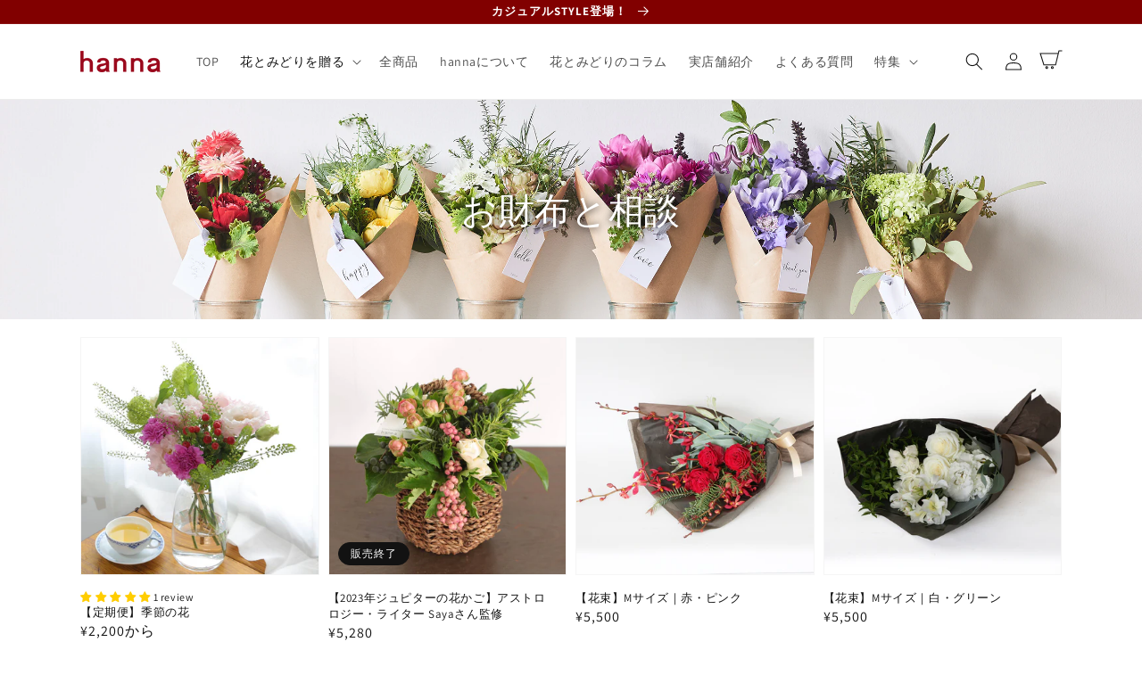

--- FILE ---
content_type: text/html; charset=utf-8
request_url: https://shop-hanna.com/collections/%E3%81%8A%E8%B2%A1%E5%B8%83%E3%81%A8%E7%9B%B8%E8%AB%87/5-500%E5%86%86-10-999%E5%86%86
body_size: 85257
content:
<!doctype html>
<html class="no-js" lang="ja">
  <head>
    <meta charset="utf-8">
    <meta http-equiv="X-UA-Compatible" content="IE=edge">
    <meta name="viewport" content="width=device-width,initial-scale=1">
    <meta name="theme-color" content="">
    <meta name="google-site-verification" content="sY_dOXU9vNWJQvQYmbzPNnT2bDl7w_Jp8QQdZf0owIE">

    <!-- Google Tag Manager -->
    <script>
      (function(w,d,s,l,i){w[l]=w[l]||[];w[l].push({'gtm.start':
      new Date().getTime(),event:'gtm.js'});var f=d.getElementsByTagName(s)[0],
      j=d.createElement(s),dl=l!='dataLayer'?'&l='+l:'';j.async=true;j.src=
      'https://www.googletagmanager.com/gtm.js?id='+i+dl;f.parentNode.insertBefore(j,f);
      })(window,document,'script','dataLayer','GTM-M5LDP6K');
    </script>
    <!-- End Google Tag Manager -->

    

    

    <link rel="canonical" href="https://shop-hanna.com/collections/%e3%81%8a%e8%b2%a1%e5%b8%83%e3%81%a8%e7%9b%b8%e8%ab%87/5-500%e5%86%86-10-999%e5%86%86">
    <link rel="preconnect" href="https://cdn.shopify.com" crossorigin>
    <link
      rel="apple-touch-icon-precomposed"
      href="https://cdn.shopify.com/s/files/1/0613/5051/0832/files/ati.png?v=1644844530"
    ><link rel="icon" type="image/png" href="//shop-hanna.com/cdn/shop/files/apple-touch-icon_32x32.png?v=1644843889"><link rel="preconnect" href="https://fonts.shopifycdn.com" crossorigin><title>
      お財布と相談
 &ndash; tagged "5.500円～10.999円" &ndash; hanna</title>

    

    

<meta property="og:site_name" content="hanna">
<meta property="og:url" content="https://shop-hanna.com/collections/%e3%81%8a%e8%b2%a1%e5%b8%83%e3%81%a8%e7%9b%b8%e8%ab%87/5-500%e5%86%86-10-999%e5%86%86">
<meta property="og:title" content="お財布と相談">
<meta property="og:type" content="product.group">
<meta property="og:description" content="プレゼントにぴったりな、おしゃれな花や観葉植物をご用意しています。hanna【ハンナ】で選ぶ、想いをつなぐ、花とみどりのおくりもの。誕生日プレゼントや結婚記念日、開店祝いや推し活、様々なシーンにぴったりのお花を通販でお届けします。お祝いの他、お供えやお悔みの花も多数取り揃えております。おしゃれなバルーンギフトも宅配でご利用いただけます。"><meta property="og:image" content="http://shop-hanna.com/cdn/shop/files/ogp-hanna.png?v=1644843969">
  <meta property="og:image:secure_url" content="https://shop-hanna.com/cdn/shop/files/ogp-hanna.png?v=1644843969">
  <meta property="og:image:width" content="1200">
  <meta property="og:image:height" content="628"><meta name="twitter:site" content="@shophannaonline"><meta name="twitter:card" content="summary_large_image">
<meta name="twitter:title" content="お財布と相談">
<meta name="twitter:description" content="プレゼントにぴったりな、おしゃれな花や観葉植物をご用意しています。hanna【ハンナ】で選ぶ、想いをつなぐ、花とみどりのおくりもの。誕生日プレゼントや結婚記念日、開店祝いや推し活、様々なシーンにぴったりのお花を通販でお届けします。お祝いの他、お供えやお悔みの花も多数取り揃えております。おしゃれなバルーンギフトも宅配でご利用いただけます。">


    <script src="//shop-hanna.com/cdn/shop/t/10/assets/global.js?v=14237263177399231171641373867" defer="defer"></script>

    <script>
      GloboFilterConfig.collection.excludeTags = ['option_hidden'];
    </script>
    <script>window.performance && window.performance.mark && window.performance.mark('shopify.content_for_header.start');</script><meta name="google-site-verification" content="Ri3AK9eiq2SQ8jLB4cdiUR_H7ufmqu79Q64lcrNSCvw">
<meta name="facebook-domain-verification" content="lm6x411k9joifuyi3sjrs8wcewcnkw">
<meta id="shopify-digital-wallet" name="shopify-digital-wallet" content="/61350510832/digital_wallets/dialog">
<link rel="alternate" type="application/atom+xml" title="Feed" href="/collections/%E3%81%8A%E8%B2%A1%E5%B8%83%E3%81%A8%E7%9B%B8%E8%AB%87/5-500%E5%86%86-10-999%E5%86%86.atom" />
<link rel="next" href="/collections/%E3%81%8A%E8%B2%A1%E5%B8%83%E3%81%A8%E7%9B%B8%E8%AB%87/5-500%E5%86%86-10-999%E5%86%86?page=2">
<link rel="alternate" hreflang="x-default" href="https://shop-hanna.com/collections/%E3%81%8A%E8%B2%A1%E5%B8%83%E3%81%A8%E7%9B%B8%E8%AB%87/5-500%e5%86%86-10-999%e5%86%86">
<link rel="alternate" hreflang="en" href="https://shop-hanna.com/en/collections/%E3%81%8A%E8%B2%A1%E5%B8%83%E3%81%A8%E7%9B%B8%E8%AB%87/5-500%e5%86%86-10-999%e5%86%86">
<link rel="alternate" hreflang="ko" href="https://shop-hanna.com/ko/collections/%E3%81%8A%E8%B2%A1%E5%B8%83%E3%81%A8%E7%9B%B8%E8%AB%87/5-500%e5%86%86-10-999%e5%86%86">
<link rel="alternate" type="application/json+oembed" href="https://shop-hanna.com/collections/%e3%81%8a%e8%b2%a1%e5%b8%83%e3%81%a8%e7%9b%b8%e8%ab%87/5-500%e5%86%86-10-999%e5%86%86.oembed">
<script async="async" src="/checkouts/internal/preloads.js?locale=ja-JP"></script>
<script id="shopify-features" type="application/json">{"accessToken":"2fc22f812adfccff11a1299e8419c315","betas":["rich-media-storefront-analytics"],"domain":"shop-hanna.com","predictiveSearch":false,"shopId":61350510832,"locale":"ja"}</script>
<script>var Shopify = Shopify || {};
Shopify.shop = "onlineshop-hanna.myshopify.com";
Shopify.locale = "ja";
Shopify.currency = {"active":"JPY","rate":"1.0"};
Shopify.country = "JP";
Shopify.theme = {"name":"Dawn-hanna2022","id":129901265136,"schema_name":"Dawn","schema_version":"2.3.0","theme_store_id":null,"role":"main"};
Shopify.theme.handle = "null";
Shopify.theme.style = {"id":null,"handle":null};
Shopify.cdnHost = "shop-hanna.com/cdn";
Shopify.routes = Shopify.routes || {};
Shopify.routes.root = "/";</script>
<script type="module">!function(o){(o.Shopify=o.Shopify||{}).modules=!0}(window);</script>
<script>!function(o){function n(){var o=[];function n(){o.push(Array.prototype.slice.apply(arguments))}return n.q=o,n}var t=o.Shopify=o.Shopify||{};t.loadFeatures=n(),t.autoloadFeatures=n()}(window);</script>
<script id="shop-js-analytics" type="application/json">{"pageType":"collection"}</script>
<script defer="defer" async type="module" src="//shop-hanna.com/cdn/shopifycloud/shop-js/modules/v2/client.init-shop-cart-sync_DLd17SO6.ja.esm.js"></script>
<script defer="defer" async type="module" src="//shop-hanna.com/cdn/shopifycloud/shop-js/modules/v2/chunk.common_Df7BE-Gc.esm.js"></script>
<script type="module">
  await import("//shop-hanna.com/cdn/shopifycloud/shop-js/modules/v2/client.init-shop-cart-sync_DLd17SO6.ja.esm.js");
await import("//shop-hanna.com/cdn/shopifycloud/shop-js/modules/v2/chunk.common_Df7BE-Gc.esm.js");

  window.Shopify.SignInWithShop?.initShopCartSync?.({"fedCMEnabled":true,"windoidEnabled":true});

</script>
<script>(function() {
  var isLoaded = false;
  function asyncLoad() {
    if (isLoaded) return;
    isLoaded = true;
    var urls = ["\/\/cdn.shopify.com\/proxy\/e0ab61b04ba27c3a00eb9d5b841ff4872692b0db8df3b02b660392687b48bf12\/storage.googleapis.com\/timesact-resources\/scripts\/timesact.js?shop=onlineshop-hanna.myshopify.com\u0026sp-cache-control=cHVibGljLCBtYXgtYWdlPTkwMA","https:\/\/cdn.shopify.com\/s\/files\/1\/0613\/5051\/0832\/t\/10\/assets\/globo.formbuilder.init.js?v=1642477009\u0026shop=onlineshop-hanna.myshopify.com","https:\/\/delivery-date-and-time-picker.amp.tokyo\/script_tags\/cart_attributes.js?shop=onlineshop-hanna.myshopify.com"];
    for (var i = 0; i < urls.length; i++) {
      var s = document.createElement('script');
      s.type = 'text/javascript';
      s.async = true;
      s.src = urls[i];
      var x = document.getElementsByTagName('script')[0];
      x.parentNode.insertBefore(s, x);
    }
  };
  if(window.attachEvent) {
    window.attachEvent('onload', asyncLoad);
  } else {
    window.addEventListener('load', asyncLoad, false);
  }
})();</script>
<script id="__st">var __st={"a":61350510832,"offset":32400,"reqid":"5b9da2f0-429a-4eca-bef1-1076b63ce28c-1764536395","pageurl":"shop-hanna.com\/collections\/%E3%81%8A%E8%B2%A1%E5%B8%83%E3%81%A8%E7%9B%B8%E8%AB%87\/5-500%E5%86%86-10-999%E5%86%86","u":"4b9e4832e2cd","p":"collection","rtyp":"collection","rid":398409826544};</script>
<script>window.ShopifyPaypalV4VisibilityTracking = true;</script>
<script id="captcha-bootstrap">!function(){'use strict';const t='contact',e='account',n='new_comment',o=[[t,t],['blogs',n],['comments',n],[t,'customer']],c=[[e,'customer_login'],[e,'guest_login'],[e,'recover_customer_password'],[e,'create_customer']],r=t=>t.map((([t,e])=>`form[action*='/${t}']:not([data-nocaptcha='true']) input[name='form_type'][value='${e}']`)).join(','),a=t=>()=>t?[...document.querySelectorAll(t)].map((t=>t.form)):[];function s(){const t=[...o],e=r(t);return a(e)}const i='password',u='form_key',d=['recaptcha-v3-token','g-recaptcha-response','h-captcha-response',i],f=()=>{try{return window.sessionStorage}catch{return}},m='__shopify_v',_=t=>t.elements[u];function p(t,e,n=!1){try{const o=window.sessionStorage,c=JSON.parse(o.getItem(e)),{data:r}=function(t){const{data:e,action:n}=t;return t[m]||n?{data:e,action:n}:{data:t,action:n}}(c);for(const[e,n]of Object.entries(r))t.elements[e]&&(t.elements[e].value=n);n&&o.removeItem(e)}catch(o){console.error('form repopulation failed',{error:o})}}const l='form_type',E='cptcha';function T(t){t.dataset[E]=!0}const w=window,h=w.document,L='Shopify',v='ce_forms',y='captcha';let A=!1;((t,e)=>{const n=(g='f06e6c50-85a8-45c8-87d0-21a2b65856fe',I='https://cdn.shopify.com/shopifycloud/storefront-forms-hcaptcha/ce_storefront_forms_captcha_hcaptcha.v1.5.2.iife.js',D={infoText:'hCaptchaによる保護',privacyText:'プライバシー',termsText:'利用規約'},(t,e,n)=>{const o=w[L][v],c=o.bindForm;if(c)return c(t,g,e,D).then(n);var r;o.q.push([[t,g,e,D],n]),r=I,A||(h.body.append(Object.assign(h.createElement('script'),{id:'captcha-provider',async:!0,src:r})),A=!0)});var g,I,D;w[L]=w[L]||{},w[L][v]=w[L][v]||{},w[L][v].q=[],w[L][y]=w[L][y]||{},w[L][y].protect=function(t,e){n(t,void 0,e),T(t)},Object.freeze(w[L][y]),function(t,e,n,w,h,L){const[v,y,A,g]=function(t,e,n){const i=e?o:[],u=t?c:[],d=[...i,...u],f=r(d),m=r(i),_=r(d.filter((([t,e])=>n.includes(e))));return[a(f),a(m),a(_),s()]}(w,h,L),I=t=>{const e=t.target;return e instanceof HTMLFormElement?e:e&&e.form},D=t=>v().includes(t);t.addEventListener('submit',(t=>{const e=I(t);if(!e)return;const n=D(e)&&!e.dataset.hcaptchaBound&&!e.dataset.recaptchaBound,o=_(e),c=g().includes(e)&&(!o||!o.value);(n||c)&&t.preventDefault(),c&&!n&&(function(t){try{if(!f())return;!function(t){const e=f();if(!e)return;const n=_(t);if(!n)return;const o=n.value;o&&e.removeItem(o)}(t);const e=Array.from(Array(32),(()=>Math.random().toString(36)[2])).join('');!function(t,e){_(t)||t.append(Object.assign(document.createElement('input'),{type:'hidden',name:u})),t.elements[u].value=e}(t,e),function(t,e){const n=f();if(!n)return;const o=[...t.querySelectorAll(`input[type='${i}']`)].map((({name:t})=>t)),c=[...d,...o],r={};for(const[a,s]of new FormData(t).entries())c.includes(a)||(r[a]=s);n.setItem(e,JSON.stringify({[m]:1,action:t.action,data:r}))}(t,e)}catch(e){console.error('failed to persist form',e)}}(e),e.submit())}));const S=(t,e)=>{t&&!t.dataset[E]&&(n(t,e.some((e=>e===t))),T(t))};for(const o of['focusin','change'])t.addEventListener(o,(t=>{const e=I(t);D(e)&&S(e,y())}));const B=e.get('form_key'),M=e.get(l),P=B&&M;t.addEventListener('DOMContentLoaded',(()=>{const t=y();if(P)for(const e of t)e.elements[l].value===M&&p(e,B);[...new Set([...A(),...v().filter((t=>'true'===t.dataset.shopifyCaptcha))])].forEach((e=>S(e,t)))}))}(h,new URLSearchParams(w.location.search),n,t,e,['guest_login'])})(!0,!0)}();</script>
<script integrity="sha256-52AcMU7V7pcBOXWImdc/TAGTFKeNjmkeM1Pvks/DTgc=" data-source-attribution="shopify.loadfeatures" defer="defer" src="//shop-hanna.com/cdn/shopifycloud/storefront/assets/storefront/load_feature-81c60534.js" crossorigin="anonymous"></script>
<script data-source-attribution="shopify.dynamic_checkout.dynamic.init">var Shopify=Shopify||{};Shopify.PaymentButton=Shopify.PaymentButton||{isStorefrontPortableWallets:!0,init:function(){window.Shopify.PaymentButton.init=function(){};var t=document.createElement("script");t.src="https://shop-hanna.com/cdn/shopifycloud/portable-wallets/latest/portable-wallets.ja.js",t.type="module",document.head.appendChild(t)}};
</script>
<script data-source-attribution="shopify.dynamic_checkout.buyer_consent">
  function portableWalletsHideBuyerConsent(e){var t=document.getElementById("shopify-buyer-consent"),n=document.getElementById("shopify-subscription-policy-button");t&&n&&(t.classList.add("hidden"),t.setAttribute("aria-hidden","true"),n.removeEventListener("click",e))}function portableWalletsShowBuyerConsent(e){var t=document.getElementById("shopify-buyer-consent"),n=document.getElementById("shopify-subscription-policy-button");t&&n&&(t.classList.remove("hidden"),t.removeAttribute("aria-hidden"),n.addEventListener("click",e))}window.Shopify?.PaymentButton&&(window.Shopify.PaymentButton.hideBuyerConsent=portableWalletsHideBuyerConsent,window.Shopify.PaymentButton.showBuyerConsent=portableWalletsShowBuyerConsent);
</script>
<script data-source-attribution="shopify.dynamic_checkout.cart.bootstrap">document.addEventListener("DOMContentLoaded",(function(){function t(){return document.querySelector("shopify-accelerated-checkout-cart, shopify-accelerated-checkout")}if(t())Shopify.PaymentButton.init();else{new MutationObserver((function(e,n){t()&&(Shopify.PaymentButton.init(),n.disconnect())})).observe(document.body,{childList:!0,subtree:!0})}}));
</script>
<script id="sections-script" data-sections="header,footer" defer="defer" src="//shop-hanna.com/cdn/shop/t/10/compiled_assets/scripts.js?15784"></script>
<script>window.performance && window.performance.mark && window.performance.mark('shopify.content_for_header.end');</script>


    <style data-shopify>
      @font-face {
  font-family: Assistant;
  font-weight: 400;
  font-style: normal;
  font-display: swap;
  src: url("//shop-hanna.com/cdn/fonts/assistant/assistant_n4.9120912a469cad1cc292572851508ca49d12e768.woff2") format("woff2"),
       url("//shop-hanna.com/cdn/fonts/assistant/assistant_n4.6e9875ce64e0fefcd3f4446b7ec9036b3ddd2985.woff") format("woff");
}

      @font-face {
  font-family: Assistant;
  font-weight: 700;
  font-style: normal;
  font-display: swap;
  src: url("//shop-hanna.com/cdn/fonts/assistant/assistant_n7.bf44452348ec8b8efa3aa3068825305886b1c83c.woff2") format("woff2"),
       url("//shop-hanna.com/cdn/fonts/assistant/assistant_n7.0c887fee83f6b3bda822f1150b912c72da0f7b64.woff") format("woff");
}

      
      
      @font-face {
  font-family: Assistant;
  font-weight: 400;
  font-style: normal;
  font-display: swap;
  src: url("//shop-hanna.com/cdn/fonts/assistant/assistant_n4.9120912a469cad1cc292572851508ca49d12e768.woff2") format("woff2"),
       url("//shop-hanna.com/cdn/fonts/assistant/assistant_n4.6e9875ce64e0fefcd3f4446b7ec9036b3ddd2985.woff") format("woff");
}


      :root {
        --font-body-family: Assistant, sans-serif;
        --font-body-style: normal;
        --font-body-weight: 400;

        --font-heading-family: Assistant, sans-serif;
        --font-heading-style: normal;
        --font-heading-weight: 400;

        --font-body-scale: 1.0;
        --font-heading-scale: 1.0;

        --color-base-text: 18, 18, 18;
        --color-base-background-1: 255, 255, 255;
        --color-base-background-2: 249, 247, 241;
        --color-base-solid-button-labels: 255, 255, 255;
        --color-base-outline-button-labels: 18, 18, 18;
        --color-base-accent-1: 167, 145, 124;
        --color-base-accent-2: 129, 0, 0;
        --payment-terms-background-color: #ffffff;

        --gradient-base-background-1: #ffffff;
        --gradient-base-background-2: #f9f7f1;
        --gradient-base-accent-1: #a7917c;
        --gradient-base-accent-2: #810000;

        --page-width: 120rem;
        --page-width-margin: 0rem;
      }

      *,
      *::before,
      *::after {
        box-sizing: inherit;
      }

      html {
        box-sizing: border-box;
        font-size: calc(var(--font-body-scale) * 62.5%);
        height: 100%;
      }

      body {
        display: grid;
        grid-template-rows: auto auto 1fr auto;
        grid-template-columns: 100%;
        min-height: 100%;
        margin: 0;
        font-size: 1.5rem;
        letter-spacing: 0.06rem;
        line-height: calc(1 + 0.8 / var(--font-body-scale));
        font-family: var(--font-body-family);
        font-style: var(--font-body-style);
        font-weight: var(--font-body-weight);
      }

      @media screen and (min-width: 750px) {
        body {
          font-size: 1.6rem;
        }
      }
    </style>

    <link href="//shop-hanna.com/cdn/shop/t/10/assets/base.css?v=118558923518245243661698711813" rel="stylesheet" type="text/css" media="all" />

    <script src="https://code.jquery.com/jquery-3.3.1.js"></script>

    
      <script src="https://cdnjs.cloudflare.com/ajax/libs/jquery.matchHeight/0.7.2/jquery.matchHeight-min.js"></script>
      <script>
        $(function() {
          $('.matchHeight').matchHeight();
        });
      </script>
    

    <link href="//shop-hanna.com/cdn/shop/t/10/assets/original.css?v=179342623235216642461674036717" rel="stylesheet" type="text/css" media="all" />
    <link href="//shop-hanna.com/cdn/shop/t/10/assets/original-quick.css?v=28180702623579437101708939750" rel="stylesheet" type="text/css" media="all" />
<link rel="preload" as="font" href="//shop-hanna.com/cdn/fonts/assistant/assistant_n4.9120912a469cad1cc292572851508ca49d12e768.woff2" type="font/woff2" crossorigin><link rel="preload" as="font" href="//shop-hanna.com/cdn/fonts/assistant/assistant_n4.9120912a469cad1cc292572851508ca49d12e768.woff2" type="font/woff2" crossorigin><link
        rel="stylesheet"
        href="//shop-hanna.com/cdn/shop/t/10/assets/component-predictive-search.css?v=10425135875555615991641373858"
        media="print"
        onload="this.media='all'"
      ><script>
      document.documentElement.className = document.documentElement.className.replace('no-js', 'js');
    </script>

    <link href="//shop-hanna.com/cdn/shop/t/10/assets/custom-fields.css?v=75045708146116377721669793024" rel="stylesheet" type="text/css" media="all" />
    <script src="//shop-hanna.com/cdn/shop/t/10/assets/custom-fields-widgets.js?v=139276942021613749621662535728" defer="defer"></script>
    
<!-- Start of Judge.me Core -->
<link rel="dns-prefetch" href="https://cdn.judge.me/">
<script data-cfasync='false' class='jdgm-settings-script'>window.jdgmSettings={"pagination":5,"disable_web_reviews":true,"badge_no_review_text":"レビューなし","badge_n_reviews_text":"{{ n }}件のレビュー","badge_star_color":"#ffcd00","hide_badge_preview_if_no_reviews":true,"badge_hide_text":false,"enforce_center_preview_badge":false,"widget_title":"カスタマーレビュー","widget_open_form_text":"レビューを書く","widget_close_form_text":"レビューをキャンセル","widget_refresh_page_text":"ページを更新","widget_summary_text":"{{ number_of_reviews }}件のレビューに基づく","widget_no_review_text":"最初のレビューを書きましょう","widget_name_field_text":"表示名","widget_verified_name_field_text":"認証された名前（公開）","widget_name_placeholder_text":"表示名","widget_required_field_error_text":"このフィールドは必須です。","widget_email_field_text":"メールアドレス","widget_verified_email_field_text":"認証されたメール（非公開、編集不可）","widget_email_placeholder_text":"あなたのメールアドレス（非公開）","widget_email_field_error_text":"有効なメールアドレスを入力してください。","widget_rating_field_text":"評価","widget_review_title_field_text":"レビュータイトル","widget_review_title_placeholder_text":"レビューにタイトルをつける","widget_review_body_field_text":"レビュー内容","widget_review_body_placeholder_text":"ここに書き始めてください...","widget_pictures_field_text":"写真/動画（任意）","widget_submit_review_text":"レビューを送信","widget_submit_verified_review_text":"認証済みレビューを送信","widget_submit_success_msg_with_auto_publish":"ありがとうございます！数分後にページを更新して、あなたのレビューを確認してください。\u003ca href='https://judge.me/login' target='_blank' rel='nofollow noopener'\u003eJudge.me\u003c/a\u003eにログインすることで、レビューの削除や編集ができます。","widget_submit_success_msg_no_auto_publish":"ありがとうございます！あなたのレビューはショップ管理者の承認を得た後に公開されます。\u003ca href='https://judge.me/login' target='_blank' rel='nofollow noopener'\u003eJudge.me\u003c/a\u003eにログインすることで、レビューの削除や編集ができます。","widget_show_default_reviews_out_of_total_text":"{{ n_reviews }}件のレビューのうち{{ n_reviews_shown }}件を表示しています。","widget_show_all_link_text":"すべて表示","widget_show_less_link_text":"表示を減らす","widget_author_said_text":"{{ reviewer_name }}の言葉：","widget_days_text":"{{ n }}日前","widget_weeks_text":"{{ n }}週間前","widget_months_text":"{{ n }}ヶ月前","widget_years_text":"{{ n }}年前","widget_yesterday_text":"昨日","widget_today_text":"今日","widget_replied_text":"\u003e\u003e {{ shop_name }}の返信：","widget_read_more_text":"続きを読む","widget_rating_filter_see_all_text":"すべてのレビューを見る","widget_sorting_most_recent_text":"最新順","widget_sorting_highest_rating_text":"最高評価順","widget_sorting_lowest_rating_text":"最低評価順","widget_sorting_with_pictures_text":"写真付きのみ","widget_sorting_most_helpful_text":"最も役立つ順","widget_open_question_form_text":"質問する","widget_reviews_subtab_text":"レビュー","widget_questions_subtab_text":"質問","widget_question_label_text":"質問","widget_answer_label_text":"回答","widget_question_placeholder_text":"ここに質問を書いてください","widget_submit_question_text":"質問を送信","widget_question_submit_success_text":"ご質問ありがとうございます！回答があり次第ご連絡いたします。","widget_star_color":"#ffcd00","verified_badge_text":"認証済み","verified_badge_placement":"left-of-reviewer-name","widget_hide_border":false,"widget_social_share":false,"widget_thumb":false,"widget_review_location_show":false,"widget_location_format":"country_iso_code","all_reviews_include_out_of_store_products":true,"all_reviews_out_of_store_text":"（ストア外）","all_reviews_product_name_prefix_text":"について","enable_review_pictures":true,"enable_question_anwser":false,"widget_product_reviews_subtab_text":"製品レビュー","widget_shop_reviews_subtab_text":"ショップレビュー","widget_write_a_store_review_text":"ストアレビューを書く","widget_other_languages_heading":"他の言語のレビュー","widget_translate_review_text":"レビューを{{ language }}に翻訳","widget_translating_review_text":"翻訳中...","widget_show_original_translation_text":"原文を表示 ({{ language }})","widget_translate_review_failed_text":"レビューを翻訳できませんでした。","widget_translate_review_retry_text":"再試行","widget_translate_review_try_again_later_text":"後でもう一度お試しください","widget_sorting_pictures_first_text":"写真を最初に","floating_tab_button_name":"★ レビュー","floating_tab_title":"お客様の声","floating_tab_url":"","floating_tab_url_enabled":false,"all_reviews_text_badge_text":"お客様は当店を{{ shop.metafields.judgeme.all_reviews_count }}件のレビューに基づいて{{ shop.metafields.judgeme.all_reviews_rating | round: 1 }}/5と評価しています。","all_reviews_text_badge_text_branded_style":"{{ shop.metafields.judgeme.all_reviews_count }}件のレビューに基づいて5つ星中{{ shop.metafields.judgeme.all_reviews_rating | round: 1 }}つ星","all_reviews_text_badge_url":"","featured_carousel_title":"お客様の声","featured_carousel_count_text":"{{ n }}件のレビューから","featured_carousel_url":"","verified_count_badge_url":"","widget_star_use_custom_color":true,"picture_reminder_submit_button":"Upload Pictures","widget_sorting_videos_first_text":"動画を最初に","widget_review_pending_text":"保留中","remove_microdata_snippet":false,"preview_badge_no_question_text":"質問なし","preview_badge_n_question_text":"{{ number_of_questions }}件の質問","widget_search_bar_placeholder":"レビューを検索","widget_sorting_verified_only_text":"認証済みのみ","featured_carousel_more_reviews_button_text":"さらにレビューを読む","featured_carousel_view_product_button_text":"製品を見る","all_reviews_page_load_more_text":"さらにレビューを読み込む","widget_public_name_text":"のように公開表示","default_reviewer_name_has_non_latin":true,"widget_reviewer_anonymous":"匿名","medals_widget_title":"Judge.me レビューメダル","widget_invalid_yt_video_url_error_text":"YouTubeビデオURLではありません","widget_max_length_field_error_text":"{0}文字以内で入力してください。","widget_verified_by_shop_text":"ショップによって認証","widget_load_with_code_splitting":true,"widget_ugc_title":"私たちが作り、あなたが共有","widget_ugc_subtitle":"タグ付けすると、あなたの写真が私たちのページで特集されます","widget_ugc_primary_button_text":"今すぐ購入","widget_ugc_secondary_button_text":"さらに読み込む","widget_ugc_reviews_button_text":"レビューを見る","widget_summary_average_rating_text":"5つ星中{{ average_rating }}つ星","widget_media_grid_title":"お客様の写真と動画","widget_media_grid_see_more_text":"もっと見る","widget_verified_by_judgeme_text":"Judge.meによって認証","widget_verified_by_judgeme_text_in_store_medals":"Judge.meによって認証","widget_media_field_exceed_quantity_message":"申し訳ありませんが、1つのレビューにつき{{ max_media }}つまでしか受け付けられません。","widget_media_field_exceed_limit_message":"{{ file_name }}が大きすぎます。{{ size_limit }}MB未満の{{ media_type }}を選択してください。","widget_review_submitted_text":"レビューが送信されました！","widget_question_submitted_text":"質問が送信されました！","widget_close_form_text_question":"キャンセル","widget_write_your_answer_here_text":"ここに回答を書いてください","widget_enabled_branded_link":true,"widget_show_collected_by_judgeme":true,"widget_collected_by_judgeme_text":"Judge.meによって収集","widget_load_more_text":"さらに読み込む","widget_full_review_text":"完全なレビュー","widget_read_more_reviews_text":"さらにレビューを読む","widget_read_questions_text":"質問を読む","widget_questions_and_answers_text":"質問と回答","widget_verified_by_text":"認証元","widget_verified_text":"認証済み","widget_number_of_reviews_text":"{{ number_of_reviews }}件のレビュー","widget_back_button_text":"戻る","widget_next_button_text":"次へ","widget_custom_forms_filter_button":"フィルター","custom_forms_style":"vertical","how_reviews_are_collected":"レビューの収集方法は？","widget_gdpr_statement":"あなたのデータの使用方法：あなたが残したレビューについてのみ、必要な場合にのみご連絡いたします。レビューを送信することで、Judge.meの\u003ca href='https://judge.me/terms' target='_blank' rel='nofollow noopener'\u003e利用規約\u003c/a\u003e、\u003ca href='https://judge.me/privacy' target='_blank' rel='nofollow noopener'\u003eプライバシーポリシー\u003c/a\u003e、\u003ca href='https://judge.me/content-policy' target='_blank' rel='nofollow noopener'\u003eコンテンツポリシー\u003c/a\u003eに同意したことになります。","review_snippet_widget_round_border_style":true,"review_snippet_widget_card_color":"#FFFFFF","review_snippet_widget_slider_arrows_background_color":"#FFFFFF","review_snippet_widget_slider_arrows_color":"#000000","review_snippet_widget_star_color":"#108474","all_reviews_product_variant_label_text":"バリエーション: ","widget_show_verified_branding":false,"redirect_reviewers_invited_via_email":"review_widget","review_content_screen_title_text":"この製品をどのように評価しますか？","review_content_introduction_text":"あなたの体験について少し共有していただけると嬉しいです。","one_star_review_guidance_text":"悪い","five_star_review_guidance_text":"素晴らしい","customer_information_screen_title_text":"あなたについて","customer_information_introduction_text":"あなたについてもっと教えてください。","custom_questions_screen_title_text":"あなたの体験について詳しく","custom_questions_introduction_text":"あなたの体験についてより詳しく理解するための質問がいくつかあります。","review_submitted_screen_title_text":"レビューありがとうございます！","review_submitted_screen_thank_you_text":"現在処理中です。まもなくストアに表示されます。","review_submitted_screen_email_verification_text":"今送信したリンクをクリックしてメールアドレスを確認してください。これにより、レビューの信頼性を保つことができます。","review_submitted_request_store_review_text":"私たちとのお買い物体験を共有していただけませんか？","review_submitted_review_other_products_text":"これらの商品をレビューしていただけませんか？","store_review_screen_title_text":"あなたの購入体験を共有しますか？","store_review_introduction_text":"あなたのフィードバックを重視し、改善に活用します。あなたの思いや提案を共有してください。","reviewer_media_screen_title_picture_text":"写真を共有","reviewer_media_introduction_picture_text":"レビューを裏付ける写真をアップロードしてください。","reviewer_media_screen_title_video_text":"ビデオを共有","reviewer_media_introduction_video_text":"レビューを裏付けるビデオをアップロードしてください。","reviewer_media_screen_title_picture_or_video_text":"写真またはビデオを共有","reviewer_media_introduction_picture_or_video_text":"レビューを裏付ける写真またはビデオをアップロードしてください。","reviewer_media_youtube_url_text":"ここにYoutubeのURLを貼り付けてください","advanced_settings_next_step_button_text":"次へ","advanced_settings_close_review_button_text":"閉じる","write_review_flow_required_text":"必須","write_review_flow_privacy_message_text":"個人情報を厳守します。","write_review_flow_anonymous_text":"匿名レビュー","write_review_flow_visibility_text":"これは他のお客様には表示されません。","write_review_flow_multiple_selection_help_text":"お好きなだけ選択してください","write_review_flow_single_selection_help_text":"一つのオプションを選択してください","write_review_flow_required_field_error_text":"この項目は必須です","write_review_flow_invalid_email_error_text":"有効なメールアドレスを入力してください","write_review_flow_max_length_error_text":"最大{{ max_length }}文字。","write_review_flow_media_upload_text":"\u003cb\u003eクリックしてアップロード\u003c/b\u003eまたはドラッグ\u0026ドロップ","write_review_flow_gdpr_statement":"必要な場合にのみ、あなたのレビューについてご連絡いたします。レビューを送信することで、当社の\u003ca href='https://judge.me/terms' target='_blank' rel='nofollow noopener'\u003e利用規約\u003c/a\u003eおよび\u003ca href='https://judge.me/privacy' target='_blank' rel='nofollow noopener'\u003eプライバシーポリシー\u003c/a\u003eに同意したものとみなされます。","negative_review_resolution_screen_title_text":"もっと教えてください","negative_review_resolution_text":"素晴らしい体験をされていないことが分かります。レビューを残す前に、お気軽にお問い合わせください。あなたの体験が素晴らしいものになるよう、できる限りのことをさせていただきます。","negative_review_resolution_button_text":"お問い合わせ","transparency_badges_collected_via_store_invite_text":"ストア招待によるレビュー収集","transparency_badges_from_another_provider_text":"他のプロバイダーからのレビュー収集","transparency_badges_collected_from_store_visitor_text":"ストア訪問者からのレビュー収集","transparency_badges_written_in_google_text":"Googleで書かれたレビュー","transparency_badges_written_in_etsy_text":"Etsyで書かれたレビュー","transparency_badges_written_in_shop_app_text":"Shop Appで書かれたレビュー","transparency_badges_earned_reward_text":"将来の購入に対する報酬を獲得したレビュー","preview_badge_collection_page_install_preference":true,"preview_badge_product_page_install_preference":true,"review_widget_best_location":true,"review_widget_review_word_singular":"レビュー","review_widget_review_word_plural":"レビュー","platform":"shopify","branding_url":"https://app.judge.me/reviews/stores/shop-hanna.com","branding_text":"Powered by Judge.me","locale":"en","reply_name":"hanna","widget_version":"3.0","footer":true,"autopublish":true,"review_dates":true,"enable_custom_form":false,"shop_use_review_site":true,"shop_locale":"ja","enable_multi_locales_translations":false,"show_review_title_input":true,"review_verification_email_status":"always","can_be_branded":true,"reply_name_text":"hanna"};</script> <style class='jdgm-settings-style'>﻿.jdgm-xx{left:0}:root{--jdgm-primary-color: #108474;--jdgm-secondary-color: rgba(16,132,116,0.1);--jdgm-star-color: #ffcd00;--jdgm-write-review-text-color: white;--jdgm-write-review-bg-color: #108474;--jdgm-paginate-color: #108474;--jdgm-border-radius: 0;--jdgm-reviewer-name-color: #108474}.jdgm-histogram__bar-content{background-color:#108474}.jdgm-rev[data-verified-buyer=true] .jdgm-rev__icon.jdgm-rev__icon:after,.jdgm-rev__buyer-badge.jdgm-rev__buyer-badge{color:white;background-color:#108474}.jdgm-review-widget--small .jdgm-gallery.jdgm-gallery .jdgm-gallery__thumbnail-link:nth-child(8) .jdgm-gallery__thumbnail-wrapper.jdgm-gallery__thumbnail-wrapper:before{content:"もっと見る"}@media only screen and (min-width: 768px){.jdgm-gallery.jdgm-gallery .jdgm-gallery__thumbnail-link:nth-child(8) .jdgm-gallery__thumbnail-wrapper.jdgm-gallery__thumbnail-wrapper:before{content:"もっと見る"}}.jdgm-preview-badge .jdgm-star.jdgm-star{color:#ffcd00}.jdgm-widget .jdgm-write-rev-link{display:none}.jdgm-widget .jdgm-rev-widg[data-number-of-reviews='0']{display:none}.jdgm-prev-badge[data-average-rating='0.00']{display:none !important}.jdgm-author-all-initials{display:none !important}.jdgm-author-last-initial{display:none !important}.jdgm-rev-widg__title{visibility:hidden}.jdgm-rev-widg__summary-text{visibility:hidden}.jdgm-prev-badge__text{visibility:hidden}.jdgm-rev__prod-link-prefix:before{content:'について'}.jdgm-rev__variant-label:before{content:'バリエーション: '}.jdgm-rev__out-of-store-text:before{content:'（ストア外）'}@media only screen and (min-width: 768px){.jdgm-rev__pics .jdgm-rev_all-rev-page-picture-separator,.jdgm-rev__pics .jdgm-rev__product-picture{display:none}}@media only screen and (max-width: 768px){.jdgm-rev__pics .jdgm-rev_all-rev-page-picture-separator,.jdgm-rev__pics .jdgm-rev__product-picture{display:none}}.jdgm-preview-badge[data-template="index"]{display:none !important}.jdgm-verified-count-badget[data-from-snippet="true"]{display:none !important}.jdgm-carousel-wrapper[data-from-snippet="true"]{display:none !important}.jdgm-all-reviews-text[data-from-snippet="true"]{display:none !important}.jdgm-medals-section[data-from-snippet="true"]{display:none !important}.jdgm-ugc-media-wrapper[data-from-snippet="true"]{display:none !important}.jdgm-review-snippet-widget .jdgm-rev-snippet-widget__cards-container .jdgm-rev-snippet-card{border-radius:8px;background:#fff}.jdgm-review-snippet-widget .jdgm-rev-snippet-widget__cards-container .jdgm-rev-snippet-card__rev-rating .jdgm-star{color:#108474}.jdgm-review-snippet-widget .jdgm-rev-snippet-widget__prev-btn,.jdgm-review-snippet-widget .jdgm-rev-snippet-widget__next-btn{border-radius:50%;background:#fff}.jdgm-review-snippet-widget .jdgm-rev-snippet-widget__prev-btn>svg,.jdgm-review-snippet-widget .jdgm-rev-snippet-widget__next-btn>svg{fill:#000}.jdgm-full-rev-modal.rev-snippet-widget .jm-mfp-container .jm-mfp-content,.jdgm-full-rev-modal.rev-snippet-widget .jm-mfp-container .jdgm-full-rev__icon,.jdgm-full-rev-modal.rev-snippet-widget .jm-mfp-container .jdgm-full-rev__pic-img,.jdgm-full-rev-modal.rev-snippet-widget .jm-mfp-container .jdgm-full-rev__reply{border-radius:8px}.jdgm-full-rev-modal.rev-snippet-widget .jm-mfp-container .jdgm-full-rev[data-verified-buyer="true"] .jdgm-full-rev__icon::after{border-radius:8px}.jdgm-full-rev-modal.rev-snippet-widget .jm-mfp-container .jdgm-full-rev .jdgm-rev__buyer-badge{border-radius:calc( 8px / 2 )}.jdgm-full-rev-modal.rev-snippet-widget .jm-mfp-container .jdgm-full-rev .jdgm-full-rev__replier::before{content:'hanna'}.jdgm-full-rev-modal.rev-snippet-widget .jm-mfp-container .jdgm-full-rev .jdgm-full-rev__product-button{border-radius:calc( 8px * 6 )}
</style> <style class='jdgm-settings-style'></style>

  
  
  
  <style class='jdgm-miracle-styles'>
  @-webkit-keyframes jdgm-spin{0%{-webkit-transform:rotate(0deg);-ms-transform:rotate(0deg);transform:rotate(0deg)}100%{-webkit-transform:rotate(359deg);-ms-transform:rotate(359deg);transform:rotate(359deg)}}@keyframes jdgm-spin{0%{-webkit-transform:rotate(0deg);-ms-transform:rotate(0deg);transform:rotate(0deg)}100%{-webkit-transform:rotate(359deg);-ms-transform:rotate(359deg);transform:rotate(359deg)}}@font-face{font-family:'JudgemeStar';src:url("[data-uri]") format("woff");font-weight:normal;font-style:normal}.jdgm-star{font-family:'JudgemeStar';display:inline !important;text-decoration:none !important;padding:0 4px 0 0 !important;margin:0 !important;font-weight:bold;opacity:1;-webkit-font-smoothing:antialiased;-moz-osx-font-smoothing:grayscale}.jdgm-star:hover{opacity:1}.jdgm-star:last-of-type{padding:0 !important}.jdgm-star.jdgm--on:before{content:"\e000"}.jdgm-star.jdgm--off:before{content:"\e001"}.jdgm-star.jdgm--half:before{content:"\e002"}.jdgm-widget *{margin:0;line-height:1.4;-webkit-box-sizing:border-box;-moz-box-sizing:border-box;box-sizing:border-box;-webkit-overflow-scrolling:touch}.jdgm-hidden{display:none !important;visibility:hidden !important}.jdgm-temp-hidden{display:none}.jdgm-spinner{width:40px;height:40px;margin:auto;border-radius:50%;border-top:2px solid #eee;border-right:2px solid #eee;border-bottom:2px solid #eee;border-left:2px solid #ccc;-webkit-animation:jdgm-spin 0.8s infinite linear;animation:jdgm-spin 0.8s infinite linear}.jdgm-prev-badge{display:block !important}

</style>


  
  
   


<script data-cfasync='false' class='jdgm-script'>
!function(d){window.jdgm=window.jdgm||{},jdgm.CDN_HOST="https://cdn.judge.me/",
jdgm.docReady=function(e){(d.attachEvent?"complete"===d.readyState:"loading"!==d.readyState)?
setTimeout(e,0):d.addEventListener("DOMContentLoaded",e)},jdgm.loadCSS=function(e,t,o,a){
!o&&jdgm.loadCSS.requestedUrls.indexOf(e)>=0||(jdgm.loadCSS.requestedUrls.push(e),
(a=d.createElement("link")).rel="stylesheet",a.class="jdgm-stylesheet",a.media="nope!",
a.href=e,a.onload=function(){this.media="all",t&&setTimeout(t)},d.body.appendChild(a))},
jdgm.loadCSS.requestedUrls=[],jdgm.docReady(function(){(window.jdgmLoadCSS||d.querySelectorAll(
".jdgm-widget, .jdgm-all-reviews-page").length>0)&&(jdgmSettings.widget_load_with_code_splitting?
jdgm.loadCSS(jdgm.CDN_HOST+"widget/base.css"):jdgm.loadCSS(jdgm.CDN_HOST+"shopify_v2.css"))})}(document);
</script>
<script async data-cfasync="false" type="text/javascript" src="https://cdn.judge.me/loader.js"></script>

<noscript><link rel="stylesheet" type="text/css" media="all" href="https://cdn.judge.me/shopify_v2.css"></noscript>
<!-- End of Judge.me Core -->



    <script type="text/javascript">
      (function(callback){
      var script = document.createElement("script");
      script.type = "text/javascript";
      script.src = "https://www.rentracks.jp/js/itp/rt.track.js?t=" + (new Date()).getTime();
      if ( script.readyState ) {
      script.onreadystatechange = function() {
      if ( script.readyState === "loaded" || script.readyState === "complete" ) {
      script.onreadystatechange = null;
      callback();
      }
      };
      } else {
      script.onload = function() {
      callback();
      };
      }
      document.getElementsByTagName("head")[0].appendChild(script);
      }(function(){}));
    </script>

    <meta name="google-site-verification" content="geBhCABemcAxwxnuQZ9O6CuzjVnqsewXsco1m2TlnQo">

    <script>
      window.acs_cbs = window.acs_cbs || [];
      (function acsKeep(){
      var PK = "p";
      var IMK = "im";
      var LKEYS = {cid : ["cid", "CL_", "ACT_"], gclid : ["plid", "PL_", "APT_"]};
      var DKEYS = ["gclid", "fbclid", "yclid", "ttclid", "ldtag_cl", "msi"];
      var PDIR = "./";
      var durl = "https://ad-adviser.net/direct.php";
      function saveCookies(data){ var p = data[PK]; var out = Object.keys(LKEYS).reduce(function(ret, k){ if(k in data && data[k]) ret[k] = data[k]; return ret; }, {}); if(!p || !Object.keys(out).length) return;
      var purl = PDIR + "lptag.php?p=" + p; Object.keys(out).forEach(function(k){ purl += "&" + LKEYS[k][0] + "=" + out[k]; localStorage.setItem(LKEYS[k][1] + p, out[k]); });
      var xhr = new XMLHttpRequest(); var args = "; expires=" + new Date(new Date().getTime() + 63072000000).toUTCString() + "; path=/; SameSite=None; Secure"; xhr.open("GET", purl);
      xhr.onloadend = function(){ if(xhr.status === 200 && xhr.response === ""){ window.acs_cbs.forEach(function(cb){ cb(); }); return; } Object.keys(out).forEach(function(k){ document.cookie = LKEYS[k][1] + p + "=" + decodeURIComponent(out[k]) + args; if(LKEYS[k][2]) document.cookie = LKEYS[k][2] + p + "=js" + args; }); window.acs_cbs.forEach(function(cb){ cb(); }); }; xhr.send(); }
      var data = location.search.substring(1).split("&").reduce(function(ret, s){ var kv = s.split("="); if(kv[1]) ret[kv[0]] = kv[1]; return ret; }, {}); if(!(IMK in data)){ saveCookies(data); return; }
      durl += "?im=" + data[IMK] + "&navi=" + performance.navigation.type; DKEYS.forEach(function(k){ if(!(k in data)) return; durl += "&" + k + "=" + data[k]; });
      var xhr = new XMLHttpRequest(); xhr.open("GET", durl); function merge(a, b){ return Object.keys(LKEYS).reduce(function(ret, k){ if(k in b && !(k in a)) ret[k] = b[k]; return ret; }, a); }
      xhr.onloadend = function(){ if(xhr.status !== 200) return; try{ var xhr_data = JSON.parse(xhr.responseText); if(PK != "p"){ xhr_data[PK] = xhr_data["p"]; } saveCookies(merge(xhr_data, data)); }catch(_){ } }; xhr.send(); })();
    </script>

    <script type="text/javascript" src="https://js.crossees.com/csslp.js" async></script>

    <!-- A8net -->
    <script src="//statics.a8.net/a8sales/a8sales.js"></script>
    <script src="//statics.a8.net/a8sales/a8crossDomain.js"></script>
    <script src="//statics.a8.net/a8sales/a8shopForm.js"></script>

    <!-- SmartNews Ads Pixel Code -->
<script type="text/javascript">
!function(){if(window.SmartnewsAds=window.SmartnewsAds||{},!window.SmartnewsAds.p){var e=window.SmartnewsAds.p=function(){e.callMethod?e.callMethod.apply(e,arguments):e.queue.push(arguments)};e.push=e,e.version="1.0.1",e.queue=[];var n=document.createElement("script");n.async=!0,n.src="https://cdn.smartnews-ads.com/i/pixel.js";var s=document.getElementsByTagName("script")[0];s.parentNode.insertBefore(n,s)}}();
SmartnewsAds.p("8ab3cf54370648660e3a3e75", "PageView");
</script>
<noscript>
<img height="1" width="1" style="display:none;" alt="" src="https://i.smartnews-ads.com/p?id=8ab3cf54370648660e3a3e75&e=PageView" />
</noscript>
    
  <!-- BEGIN app block: shopify://apps/xo-gallery/blocks/xo-gallery-seo/e61dfbaa-1a75-4e4e-bffc-324f17325251 --><!-- XO Gallery SEO -->

<!-- End: XO Gallery SEO -->


<!-- END app block --><!-- BEGIN app block: shopify://apps/powerful-form-builder/blocks/app-embed/e4bcb1eb-35b2-42e6-bc37-bfe0e1542c9d --><script type="text/javascript" hs-ignore data-cookieconsent="ignore">
  var Globo = Globo || {};
  var globoFormbuilderRecaptchaInit = function(){};
  var globoFormbuilderHcaptchaInit = function(){};
  window.Globo.FormBuilder = window.Globo.FormBuilder || {};
  window.Globo.FormBuilder.shop = {"configuration":{"money_format":"¥{{amount_no_decimals}}"},"pricing":{"features":{"bulkOrderForm":true,"cartForm":true,"fileUpload":30,"removeCopyright":true}},"settings":{"copyright":"Powered by Globo <a href=\"https://apps.shopify.com/form-builder-contact-form\" target=\"_blank\">Contact Form</a>","hideWaterMark":false,"reCaptcha":{"recaptchaType":"v2","siteKey":false,"languageCode":"ja"},"scrollTop":false,"additionalColumns":[]},"encryption_form_id":1,"url":"https://form.globosoftware.net/"};

  if(window.Globo.FormBuilder.shop.settings.customCssEnabled && window.Globo.FormBuilder.shop.settings.customCssCode){
    const customStyle = document.createElement('style');
    customStyle.type = 'text/css';
    customStyle.innerHTML = window.Globo.FormBuilder.shop.settings.customCssCode;
    document.head.appendChild(customStyle);
  }

  window.Globo.FormBuilder.forms = [];
    
      
      
      
      window.Globo.FormBuilder.forms[69458] = {"69458":{"elements":[{"id":"group-1","type":"group","label":"Page 1","description":"","elements":[{"id":"name","type":"name","label":"姓","placeholder":"姓","description":"","limitCharacters":false,"characters":100,"required":true,"columnWidth":50},{"id":"name-2","type":"name","label":"名","placeholder":"名","description":"","limitCharacters":false,"characters":100,"required":true,"columnWidth":50},{"id":"email-2","type":"email","label":"Email","placeholder":"","description":"","limitCharacters":false,"characters":100,"required":true,"columnWidth":100},{"id":"select","type":"select","label":"お問い合わせ項目","placeholder":"選択してください　","options":"商品関連\n配送関連\n決済関連\n変更・キャンセルについて\nその他","defaultOption":"","description":"","required":true,"columnWidth":100},{"id":"textarea","type":"textarea","label":"お問い合わせ内容 ","placeholder":"こちらにお問い合わせ内容をご記載ください","description":"","limitCharacters":false,"characters":100,"required":true,"columnWidth":100,"conditionalField":false,"onlyShowIf":false,"select":false},{"id":"acceptTerms","type":"acceptTerms","label":"\u003ca href='https:\/\/shop-hanna.com\/pages\/privacy' target='_blank'\u003e個人情報保護方針\u003c\/a\u003eの内容に同意する","rawOption":"Yes","defaultSelected":false,"description":"","required":true,"columnWidth":100,"conditionalField":false,"onlyShowIf":false,"select":false}]}],"errorMessage":{"required":"必須項目に入力してください。","invalid":"入力内容に問題があります。確認して再度お試しください。","invalidName":"入力されたお名前に間違いがあります。","invalidEmail":"入力されたメールアドレスに間違いがあります。","invalidURL":"入力されたURL間違いがあります。","invalidPhone":"入力された電話番号に間違いがあります。","invalidNumber":"入力された数値に間違いがあります。","invalidPassword":"無効なパスワードです。","confirmPasswordNotMatch":"確認済みのパスワードが一致しません。","customerAlreadyExists":"顧客はすでに存在します。","fileSizeLimit":"ファイルサイズの制限を超えました。","fileNotAllowed":"この形式のファイルはアップロードできません。","requiredCaptcha":"キャプチャを入力してください。","requiredProducts":"商品を選択してください。","limitQuantity":"商品の残り在庫数を超えました。","shopifyInvalidPhone":"この配信方法を使用するために有効な電話番号を入力してください。","shopifyPhoneHasAlready":"この電話番号はすでに使われています。","shopifyInvalidProvice":"住所は正しくありません。","otherError":"何か問題が発生しました。もう一度やり直してください"},"appearance":{"layout":"boxed","width":600,"style":"classic","mainColor":"#EB1256","headingColor":"#000","labelColor":"#000","descriptionColor":"#6c757d","optionColor":"#000","paragraphColor":"#000","paragraphBackground":"#fff","background":"color","backgroundColor":"#FFF","backgroundImage":"","backgroundImageAlignment":"middle","floatingIcon":"\u003csvg aria-hidden=\"true\" focusable=\"false\" data-prefix=\"far\" data-icon=\"envelope\" class=\"svg-inline--fa fa-envelope fa-w-16\" role=\"img\" xmlns=\"http:\/\/www.w3.org\/2000\/svg\" viewBox=\"0 0 512 512\"\u003e\u003cpath fill=\"currentColor\" d=\"M464 64H48C21.49 64 0 85.49 0 112v288c0 26.51 21.49 48 48 48h416c26.51 0 48-21.49 48-48V112c0-26.51-21.49-48-48-48zm0 48v40.805c-22.422 18.259-58.168 46.651-134.587 106.49-16.841 13.247-50.201 45.072-73.413 44.701-23.208.375-56.579-31.459-73.413-44.701C106.18 199.465 70.425 171.067 48 152.805V112h416zM48 400V214.398c22.914 18.251 55.409 43.862 104.938 82.646 21.857 17.205 60.134 55.186 103.062 54.955 42.717.231 80.509-37.199 103.053-54.947 49.528-38.783 82.032-64.401 104.947-82.653V400H48z\"\u003e\u003c\/path\u003e\u003c\/svg\u003e","floatingText":"","displayOnAllPage":false,"position":"bottom right","formType":"normalForm"},"afterSubmit":{"action":"clearForm","message":"\u003cp\u003eお問い合わせを送信いたしました。\u003c\/p\u003e\u003cp\u003e\u003cbr\u003e\u003c\/p\u003e\u003cp\u003eご入力いただいたメールアドレスに、確認用メールを送信いたしましたので、ご確認をお願いいたします。\u003c\/p\u003e\u003cp\u003e\u003cbr\u003e\u003c\/p\u003e\u003cp\u003e24時間経過してもメールが届かない場合は、メールアドレスに誤りがある可能性がございますので、大変お手数ですが、再度フォームからお問い合わせくださいますようお願いいたします。\u003c\/p\u003e","redirectUrl":"","enableGa":false,"gaEventCategory":"Form Builder by Globo","gaEventAction":"Submit","gaEventLabel":"Contact us form","enableFpx":false,"fpxTrackerName":""},"footer":{"description":"\u003cp\u003e\u003cbr\u003e\u003c\/p\u003e","previousText":"Previous","nextText":"Next","submitText":"送信する","submitFullWidth":false,"submitAlignment":"left"},"header":{"active":true,"title":"お問い合わせフォーム","description":"\u003cp\u003e内容によっては回答をさしあげるのにお時間をいただくこともございます。\u003c\/p\u003e\u003cp\u003eまた、休業日は翌営業日以降の対応となりますのでご了承ください。\u003c\/p\u003e"},"isStepByStepForm":true,"publish":{"publishType":"embedCode","embedCode":"\u003cdiv class=\"globo-formbuilder\" data-id=\"Njk0NTg=\"\u003e\u003c\/div\u003e","shortCode":"{formbuilder:Njk0NTg=}","lightbox":"\u003cdiv class=\"globo-form-publish-modal lightbox hidden\" data-id=\"69458\"\u003e\u003cdiv class=\"globo-form-modal-content\"\u003e\u003cdiv class=\"globo-formbuilder\" data-id=\"Njk0NTg=\"\u003e\u003c\/div\u003e\u003c\/div\u003e\u003c\/div\u003e","enableAddShortCode":true,"selectPage":"93025337584","selectPositionOnPage":"bottom","selectTime":"forever","setCookie":"1"},"reCaptcha":{"enable":false,"note":"Please make sure that you have set Google reCaptcha v2 Site key and Secret key in \u003ca href=\"\/admin\/settings\"\u003eSettings\u003c\/a\u003e"},"html":"\n\u003cdiv class=\"globo-form boxed-form globo-form-id-69458 \" data-locale=\"ja\" \u003e\n\n\u003cstyle\u003e\n\n\n\n.globo-form-id-69458 .globo-form-app{\n    max-width: 600px;\n    width: -webkit-fill-available;\n    \n    background-color: #FFF;\n    \n    \n}\n\n.globo-form-id-69458 .globo-form-app .globo-heading{\n    color: #000\n}\n\n\n\n.globo-form-id-69458 .globo-form-app .globo-description,\n.globo-form-id-69458 .globo-form-app .header .globo-description{\n    color: #6c757d\n}\n.globo-form-id-69458 .globo-form-app .globo-label,\n.globo-form-id-69458 .globo-form-app .globo-form-control label.globo-label,\n.globo-form-id-69458 .globo-form-app .globo-form-control label.globo-label span.label-content{\n    color: #000;\n    text-align: left !important;\n}\n.globo-form-id-69458 .globo-form-app .globo-label.globo-position-label{\n    height: 20px !important;\n}\n.globo-form-id-69458 .globo-form-app .globo-form-control .help-text.globo-description,\n.globo-form-id-69458 .globo-form-app .globo-form-control span.globo-description{\n    color: #6c757d\n}\n.globo-form-id-69458 .globo-form-app .globo-form-control .checkbox-wrapper .globo-option,\n.globo-form-id-69458 .globo-form-app .globo-form-control .radio-wrapper .globo-option\n{\n    color: #000\n}\n.globo-form-id-69458 .globo-form-app .footer,\n.globo-form-id-69458 .globo-form-app .gfb__footer{\n    text-align:left;\n}\n.globo-form-id-69458 .globo-form-app .footer button,\n.globo-form-id-69458 .globo-form-app .gfb__footer button{\n    border:1px solid #EB1256;\n    \n}\n.globo-form-id-69458 .globo-form-app .footer button.submit,\n.globo-form-id-69458 .globo-form-app .gfb__footer button.submit\n.globo-form-id-69458 .globo-form-app .footer button.checkout,\n.globo-form-id-69458 .globo-form-app .gfb__footer button.checkout,\n.globo-form-id-69458 .globo-form-app .footer button.action.loading .spinner,\n.globo-form-id-69458 .globo-form-app .gfb__footer button.action.loading .spinner{\n    background-color: #EB1256;\n    color : #ffffff;\n}\n.globo-form-id-69458 .globo-form-app .globo-form-control .star-rating\u003efieldset:not(:checked)\u003elabel:before {\n    content: url('data:image\/svg+xml; utf8, \u003csvg aria-hidden=\"true\" focusable=\"false\" data-prefix=\"far\" data-icon=\"star\" class=\"svg-inline--fa fa-star fa-w-18\" role=\"img\" xmlns=\"http:\/\/www.w3.org\/2000\/svg\" viewBox=\"0 0 576 512\"\u003e\u003cpath fill=\"%23EB1256\" d=\"M528.1 171.5L382 150.2 316.7 17.8c-11.7-23.6-45.6-23.9-57.4 0L194 150.2 47.9 171.5c-26.2 3.8-36.7 36.1-17.7 54.6l105.7 103-25 145.5c-4.5 26.3 23.2 46 46.4 33.7L288 439.6l130.7 68.7c23.2 12.2 50.9-7.4 46.4-33.7l-25-145.5 105.7-103c19-18.5 8.5-50.8-17.7-54.6zM388.6 312.3l23.7 138.4L288 385.4l-124.3 65.3 23.7-138.4-100.6-98 139-20.2 62.2-126 62.2 126 139 20.2-100.6 98z\"\u003e\u003c\/path\u003e\u003c\/svg\u003e');\n}\n.globo-form-id-69458 .globo-form-app .globo-form-control .star-rating\u003efieldset\u003einput:checked ~ label:before {\n    content: url('data:image\/svg+xml; utf8, \u003csvg aria-hidden=\"true\" focusable=\"false\" data-prefix=\"fas\" data-icon=\"star\" class=\"svg-inline--fa fa-star fa-w-18\" role=\"img\" xmlns=\"http:\/\/www.w3.org\/2000\/svg\" viewBox=\"0 0 576 512\"\u003e\u003cpath fill=\"%23EB1256\" d=\"M259.3 17.8L194 150.2 47.9 171.5c-26.2 3.8-36.7 36.1-17.7 54.6l105.7 103-25 145.5c-4.5 26.3 23.2 46 46.4 33.7L288 439.6l130.7 68.7c23.2 12.2 50.9-7.4 46.4-33.7l-25-145.5 105.7-103c19-18.5 8.5-50.8-17.7-54.6L382 150.2 316.7 17.8c-11.7-23.6-45.6-23.9-57.4 0z\"\u003e\u003c\/path\u003e\u003c\/svg\u003e');\n}\n.globo-form-id-69458 .globo-form-app .globo-form-control .star-rating\u003efieldset:not(:checked)\u003elabel:hover:before,\n.globo-form-id-69458 .globo-form-app .globo-form-control .star-rating\u003efieldset:not(:checked)\u003elabel:hover ~ label:before{\n    content : url('data:image\/svg+xml; utf8, \u003csvg aria-hidden=\"true\" focusable=\"false\" data-prefix=\"fas\" data-icon=\"star\" class=\"svg-inline--fa fa-star fa-w-18\" role=\"img\" xmlns=\"http:\/\/www.w3.org\/2000\/svg\" viewBox=\"0 0 576 512\"\u003e\u003cpath fill=\"%23EB1256\" d=\"M259.3 17.8L194 150.2 47.9 171.5c-26.2 3.8-36.7 36.1-17.7 54.6l105.7 103-25 145.5c-4.5 26.3 23.2 46 46.4 33.7L288 439.6l130.7 68.7c23.2 12.2 50.9-7.4 46.4-33.7l-25-145.5 105.7-103c19-18.5 8.5-50.8-17.7-54.6L382 150.2 316.7 17.8c-11.7-23.6-45.6-23.9-57.4 0z\"\u003e\u003c\/path\u003e\u003c\/svg\u003e')\n}\n.globo-form-id-69458 .globo-form-app .globo-form-control .radio-wrapper .radio-input:checked ~ .radio-label:after {\n    background: #EB1256;\n    background: radial-gradient(#EB1256 40%, #fff 45%);\n}\n.globo-form-id-69458 .globo-form-app .globo-form-control .checkbox-wrapper .checkbox-input:checked ~ .checkbox-label:before {\n    border-color: #EB1256;\n    box-shadow: 0 4px 6px rgba(50,50,93,0.11), 0 1px 3px rgba(0,0,0,0.08);\n    background-color: #EB1256;\n}\n.globo-form-id-69458 .globo-form-app .step.-completed .step__number,\n.globo-form-id-69458 .globo-form-app .line.-progress,\n.globo-form-id-69458 .globo-form-app .line.-start{\n    background-color: #EB1256;\n}\n.globo-form-id-69458 .globo-form-app .checkmark__check,\n.globo-form-id-69458 .globo-form-app .checkmark__circle{\n    stroke: #EB1256;\n}\n.globo-form-id-69458 .floating-button{\n    background-color: #EB1256;\n}\n.globo-form-id-69458 .globo-form-app .globo-form-control .checkbox-wrapper .checkbox-input ~ .checkbox-label:before,\n.globo-form-app .globo-form-control .radio-wrapper .radio-input ~ .radio-label:after{\n    border-color : #EB1256;\n}\n.globo-form-id-69458 .flatpickr-day.selected, \n.globo-form-id-69458 .flatpickr-day.startRange, \n.globo-form-id-69458 .flatpickr-day.endRange, \n.globo-form-id-69458 .flatpickr-day.selected.inRange, \n.globo-form-id-69458 .flatpickr-day.startRange.inRange, \n.globo-form-id-69458 .flatpickr-day.endRange.inRange, \n.globo-form-id-69458 .flatpickr-day.selected:focus, \n.globo-form-id-69458 .flatpickr-day.startRange:focus, \n.globo-form-id-69458 .flatpickr-day.endRange:focus, \n.globo-form-id-69458 .flatpickr-day.selected:hover, \n.globo-form-id-69458 .flatpickr-day.startRange:hover, \n.globo-form-id-69458 .flatpickr-day.endRange:hover, \n.globo-form-id-69458 .flatpickr-day.selected.prevMonthDay, \n.globo-form-id-69458 .flatpickr-day.startRange.prevMonthDay, \n.globo-form-id-69458 .flatpickr-day.endRange.prevMonthDay, \n.globo-form-id-69458 .flatpickr-day.selected.nextMonthDay, \n.globo-form-id-69458 .flatpickr-day.startRange.nextMonthDay, \n.globo-form-id-69458 .flatpickr-day.endRange.nextMonthDay {\n    background: #EB1256;\n    border-color: #EB1256;\n}\n.globo-form-id-69458 .globo-paragraph,\n.globo-form-id-69458 .globo-paragraph * {\n    background: #fff !important;\n    color: #000 !important;\n    width: 100%!important;\n}\n\n    :root .globo-form-app[data-id=\"69458\"]{\n        --gfb-primary-color: #EB1256;\n        --gfb-form-width: 600px;\n        --gfb-font-family: inherit;\n        --gfb-font-style: inherit;\n        \n        --gfb-bg-color: #FFF;\n        --gfb-bg-position: top;\n        \n            --gfb-bg-color: #FFF;\n        \n        \n    }\n\u003c\/style\u003e\n\n\u003cdiv class=\"globo-form-app boxed-layout gfb-style-classic \" data-id=69458\u003e\n    \n    \u003cdiv class=\"header dismiss hidden\" onclick=\"Globo.FormBuilder.closeModalForm(this)\"\u003e\n        \u003csvg width=20 height=20 viewBox=\"0 0 20 20\" class=\"\" focusable=\"false\" aria-hidden=\"true\"\u003e\u003cpath d=\"M11.414 10l4.293-4.293a.999.999 0 1 0-1.414-1.414L10 8.586 5.707 4.293a.999.999 0 1 0-1.414 1.414L8.586 10l-4.293 4.293a.999.999 0 1 0 1.414 1.414L10 11.414l4.293 4.293a.997.997 0 0 0 1.414 0 .999.999 0 0 0 0-1.414L11.414 10z\" fill-rule=\"evenodd\"\u003e\u003c\/path\u003e\u003c\/svg\u003e\n    \u003c\/div\u003e\n    \u003cform class=\"g-container\" novalidate action=\"https:\/\/form.globosoftware.net\/api\/front\/form\/69458\/send\" method=\"POST\" enctype=\"multipart\/form-data\" data-id=69458\u003e\n        \n            \n            \u003cdiv class=\"header\"\u003e\n                \u003ch3 class=\"title globo-heading\"\u003eお問い合わせフォーム\u003c\/h3\u003e\n                \n                \u003cdiv class=\"description globo-description\"\u003e\u003cp\u003e内容によっては回答をさしあげるのにお時間をいただくこともございます。\u003c\/p\u003e\u003cp\u003eまた、休業日は翌営業日以降の対応となりますのでご了承ください。\u003c\/p\u003e\u003c\/div\u003e\n                \n            \u003c\/div\u003e\n            \n        \n        \n            \u003cdiv class=\"globo-formbuilder-wizard\" data-id=69458\u003e\n                \u003cdiv class=\"wizard__content\"\u003e\n                    \u003cheader class=\"wizard__header\"\u003e\n                        \u003cdiv class=\"wizard__steps\"\u003e\n                        \u003cnav class=\"steps hidden\"\u003e\n                            \n                            \n                                \n                            \n                            \n                                \n                                \n                                \n                                \n                                \u003cdiv class=\"step last \" data-element-id=\"group-1\"  data-step=\"0\" \u003e\n                                    \u003cdiv class=\"step__content\"\u003e\n                                        \u003cp class=\"step__number\"\u003e\u003c\/p\u003e\n                                        \u003csvg class=\"checkmark\" xmlns=\"http:\/\/www.w3.org\/2000\/svg\" width=52 height=52 viewBox=\"0 0 52 52\"\u003e\n                                            \u003ccircle class=\"checkmark__circle\" cx=\"26\" cy=\"26\" r=\"25\" fill=\"none\"\/\u003e\n                                            \u003cpath class=\"checkmark__check\" fill=\"none\" d=\"M14.1 27.2l7.1 7.2 16.7-16.8\"\/\u003e\n                                        \u003c\/svg\u003e\n                                        \u003cdiv class=\"lines\"\u003e\n                                            \n                                                \u003cdiv class=\"line -start\"\u003e\u003c\/div\u003e\n                                            \n                                            \u003cdiv class=\"line -background\"\u003e\n                                            \u003c\/div\u003e\n                                            \u003cdiv class=\"line -progress\"\u003e\n                                            \u003c\/div\u003e\n                                        \u003c\/div\u003e  \n                                    \u003c\/div\u003e\n                                \u003c\/div\u003e\n                            \n                        \u003c\/nav\u003e\n                        \u003c\/div\u003e\n                    \u003c\/header\u003e\n                    \u003cdiv class=\"panels\"\u003e\n                        \n                        \n                        \n                        \n                        \u003cdiv class=\"panel \" data-element-id=\"group-1\" data-id=69458  data-step=\"0\" style=\"padding-top:0\"\u003e\n                            \n                                \n                                    \n\n\n\n\n\n\n\n\n\n\n\n    \n\n\n\n\u003cdiv class=\"globo-form-control layout-2-column \" \u003e\n\u003clabel for=\"69458-name\" class=\"classic-label globo-label \"\u003e\u003cspan class=\"label-content\" data-label=\"姓\"\u003e姓\u003c\/span\u003e\u003cspan\u003e\u003c\/span\u003e\u003c\/label\u003e\n    \u003cdiv class=\"globo-form-input\"\u003e\n        \n        \u003cinput type=\"text\"  data-type=\"name\" class=\"classic-input\" id=\"69458-name\" name=\"name\" placeholder=\"姓\" presence  \u003e\n    \u003c\/div\u003e\n    \n    \u003csmall class=\"messages\"\u003e\u003c\/small\u003e\n\u003c\/div\u003e\n\n\n                                \n                                    \n\n\n\n\n\n\n\n\n\n\n\n    \n\n\n\n\u003cdiv class=\"globo-form-control layout-2-column \" \u003e\n\u003clabel for=\"69458-name-2\" class=\"classic-label globo-label \"\u003e\u003cspan class=\"label-content\" data-label=\"名\"\u003e名\u003c\/span\u003e\u003cspan\u003e\u003c\/span\u003e\u003c\/label\u003e\n    \u003cdiv class=\"globo-form-input\"\u003e\n        \n        \u003cinput type=\"text\"  data-type=\"name\" class=\"classic-input\" id=\"69458-name-2\" name=\"name-2\" placeholder=\"名\" presence  \u003e\n    \u003c\/div\u003e\n    \n    \u003csmall class=\"messages\"\u003e\u003c\/small\u003e\n\u003c\/div\u003e\n\n\n                                \n                                    \n\n\n\n\n\n\n\n\n\n\n\n    \n\n\n\n\u003cdiv class=\"globo-form-control layout-1-column \" \u003e\n    \u003clabel for=\"69458-email-2\" class=\"classic-label globo-label \"\u003e\u003cspan class=\"label-content\" data-label=\"Email\"\u003eEmail\u003c\/span\u003e\u003cspan\u003e\u003c\/span\u003e\u003c\/label\u003e\n    \u003cdiv class=\"globo-form-input\"\u003e\n        \n        \u003cinput type=\"text\"  data-type=\"email\" class=\"classic-input\" id=\"69458-email-2\" name=\"email-2\" placeholder=\"\" presence  \u003e\n    \u003c\/div\u003e\n    \n    \u003csmall class=\"messages\"\u003e\u003c\/small\u003e\n\u003c\/div\u003e\n\n\n                                \n                                    \n\n\n\n\n\n\n\n\n\n\n\n    \n\n\n\n\u003cdiv class=\"globo-form-control layout-1-column \"  data-default-value=\"\"\u003e\n    \u003clabel for=\"69458-select\" class=\"classic-label globo-label \"\u003e\u003cspan class=\"label-content\" data-label=\"お問い合わせ項目\"\u003eお問い合わせ項目\u003c\/span\u003e\u003cspan\u003e\u003c\/span\u003e\u003c\/label\u003e\n    \n    \n    \u003cdiv class=\"globo-form-input\"\u003e\n        \n        \u003cselect name=\"select\"  id=\"69458-select\" class=\"classic-input\" presence\u003e\n            \u003coption selected=\"selected\" value=\"\" disabled=\"disabled\"\u003e選択してください　\u003c\/option\u003e\n            \n            \u003coption value=\"商品関連\" \u003e商品関連\u003c\/option\u003e\n            \n            \u003coption value=\"配送関連\" \u003e配送関連\u003c\/option\u003e\n            \n            \u003coption value=\"決済関連\" \u003e決済関連\u003c\/option\u003e\n            \n            \u003coption value=\"変更・キャンセルについて\" \u003e変更・キャンセルについて\u003c\/option\u003e\n            \n            \u003coption value=\"その他\" \u003eその他\u003c\/option\u003e\n            \n        \u003c\/select\u003e\n    \u003c\/div\u003e\n    \n    \u003csmall class=\"messages\"\u003e\u003c\/small\u003e\n\u003c\/div\u003e\n\n\n                                \n                                    \n\n\n\n\n\n\n\n\n\n\n\n    \n\n\n\n\u003cdiv class=\"globo-form-control layout-1-column \" \u003e\n    \u003clabel for=\"69458-textarea\" class=\"classic-label globo-label \"\u003e\u003cspan class=\"label-content\" data-label=\"お問い合わせ内容 \"\u003eお問い合わせ内容 \u003c\/span\u003e\u003cspan\u003e\u003c\/span\u003e\u003c\/label\u003e\n    \u003cdiv class=\"globo-form-input\"\u003e\n        \u003ctextarea id=\"69458-textarea\"  data-type=\"textarea\" class=\"classic-input\" rows=\"3\" name=\"textarea\" placeholder=\"こちらにお問い合わせ内容をご記載ください\" presence  \u003e\u003c\/textarea\u003e\n    \u003c\/div\u003e\n    \n    \u003csmall class=\"messages\"\u003e\u003c\/small\u003e\n\u003c\/div\u003e\n\n\n                                \n                                    \n\n\n\n\n\n\n\n\n\n\n\n    \n\n\n\n\u003cdiv class=\"globo-form-control layout-1-column \"  data-default-value=\"false\"\u003e\n    \u003cdiv class=\"globo-form-input\"\u003e\n        \u003cdiv class=\"flex-wrap\"\u003e\n            \u003cdiv class=\"globo-list-control\"\u003e\n                \u003cdiv class=\"checkbox-wrapper\"\u003e\n                    \u003cinput  class=\"checkbox-input\" id=\"69458-acceptTerms\" type=\"checkbox\" data-type=\"acceptTerms\" name=\"acceptTerms[]\" presence value=\"Yes\" \u003e\n                    \u003clabel class=\"checkbox-label globo-option\" for=\"69458-acceptTerms\"\u003e\u003cspan class=\"label-content\" data-label=\"個人情報保護方針の内容に同意する\"\u003e\u003ca href='https:\/\/shop-hanna.com\/pages\/privacy' target='_blank'\u003e個人情報保護方針\u003c\/a\u003eの内容に同意する\u003c\/span\u003e\u003cspan class=\"text-danger text-smaller\"\u003e *\u003c\/span\u003e\u003c\/label\u003e\n                    \n                    \u003csmall class=\"messages\"\u003e\u003c\/small\u003e\n                \u003c\/div\u003e\n            \u003c\/div\u003e\n        \u003c\/div\u003e\n    \u003c\/div\u003e\n    \n\u003c\/div\u003e\n\n\n                                \n                            \n                            \n                                \n                            \n                        \u003c\/div\u003e\n                        \n                    \u003c\/div\u003e\n                    \n                    \u003cdiv class=\"message error\" data-other-error=\"何か問題が発生しました。もう一度やり直してください\"\u003e\n                        \u003cdiv class=\"content\"\u003e\u003c\/div\u003e\n                        \u003cdiv class=\"dismiss\" onclick=\"Globo.FormBuilder.dismiss(this)\"\u003e\n                            \u003csvg width=20 height=20 viewBox=\"0 0 20 20\" class=\"\" focusable=\"false\" aria-hidden=\"true\"\u003e\u003cpath d=\"M11.414 10l4.293-4.293a.999.999 0 1 0-1.414-1.414L10 8.586 5.707 4.293a.999.999 0 1 0-1.414 1.414L8.586 10l-4.293 4.293a.999.999 0 1 0 1.414 1.414L10 11.414l4.293 4.293a.997.997 0 0 0 1.414 0 .999.999 0 0 0 0-1.414L11.414 10z\" fill-rule=\"evenodd\"\u003e\u003c\/path\u003e\u003c\/svg\u003e\n                        \u003c\/div\u003e\n                    \u003c\/div\u003e\n                    \n                        \n                        \u003cdiv class=\"message success\"\u003e\n                            \n                            \u003cdiv class=\"gfb__discount-wrapper\" onclick=\"Globo.FormBuilder.handleCopyDiscountCode(this)\"\u003e\n                                \u003cdiv class=\"gfb__content-discount\"\u003e\n                                    \u003cspan class=\"gfb__discount-code\"\u003e\u003c\/span\u003e\n                                    \u003cdiv class=\"gfb__copy\"\u003e\n                                        \u003csvg xmlns=\"http:\/\/www.w3.org\/2000\/svg\" viewBox=\"0 0 448 512\"\u003e\u003cpath d=\"M384 336H192c-8.8 0-16-7.2-16-16V64c0-8.8 7.2-16 16-16l140.1 0L400 115.9V320c0 8.8-7.2 16-16 16zM192 384H384c35.3 0 64-28.7 64-64V115.9c0-12.7-5.1-24.9-14.1-33.9L366.1 14.1c-9-9-21.2-14.1-33.9-14.1H192c-35.3 0-64 28.7-64 64V320c0 35.3 28.7 64 64 64zM64 128c-35.3 0-64 28.7-64 64V448c0 35.3 28.7 64 64 64H256c35.3 0 64-28.7 64-64V416H272v32c0 8.8-7.2 16-16 16H64c-8.8 0-16-7.2-16-16V192c0-8.8 7.2-16 16-16H96V128H64z\"\/\u003e\u003c\/svg\u003e\n                                    \u003c\/div\u003e\n                                    \u003cdiv class=\"gfb__copied\"\u003e\n                                        \u003csvg xmlns=\"http:\/\/www.w3.org\/2000\/svg\" viewBox=\"0 0 448 512\"\u003e\u003cpath d=\"M438.6 105.4c12.5 12.5 12.5 32.8 0 45.3l-256 256c-12.5 12.5-32.8 12.5-45.3 0l-128-128c-12.5-12.5-12.5-32.8 0-45.3s32.8-12.5 45.3 0L160 338.7 393.4 105.4c12.5-12.5 32.8-12.5 45.3 0z\"\/\u003e\u003c\/svg\u003e\n                                    \u003c\/div\u003e        \n                                \u003c\/div\u003e\n                            \u003c\/div\u003e\n                            \u003cdiv class=\"content\"\u003e\u003cp\u003eお問い合わせを送信いたしました。\u003c\/p\u003e\u003cp\u003e\u003cbr\u003e\u003c\/p\u003e\u003cp\u003eご入力いただいたメールアドレスに、確認用メールを送信いたしましたので、ご確認をお願いいたします。\u003c\/p\u003e\u003cp\u003e\u003cbr\u003e\u003c\/p\u003e\u003cp\u003e24時間経過してもメールが届かない場合は、メールアドレスに誤りがある可能性がございますので、大変お手数ですが、再度フォームからお問い合わせくださいますようお願いいたします。\u003c\/p\u003e\u003c\/div\u003e\n                            \u003cdiv class=\"dismiss\" onclick=\"Globo.FormBuilder.dismiss(this)\"\u003e\n                                \u003csvg width=20 height=20 width=20 height=20 viewBox=\"0 0 20 20\" class=\"\" focusable=\"false\" aria-hidden=\"true\"\u003e\u003cpath d=\"M11.414 10l4.293-4.293a.999.999 0 1 0-1.414-1.414L10 8.586 5.707 4.293a.999.999 0 1 0-1.414 1.414L8.586 10l-4.293 4.293a.999.999 0 1 0 1.414 1.414L10 11.414l4.293 4.293a.997.997 0 0 0 1.414 0 .999.999 0 0 0 0-1.414L11.414 10z\" fill-rule=\"evenodd\"\u003e\u003c\/path\u003e\u003c\/svg\u003e\n                            \u003c\/div\u003e\n                        \u003c\/div\u003e\n                        \n                    \n                    \u003cdiv class=\"gfb__footer wizard__footer\"\u003e\n                        \n                            \n                        \n                        \u003cbutton type=\"button\" class=\"action previous hidden classic-button\"\u003ePrevious\u003c\/button\u003e\n                        \u003cbutton type=\"button\" class=\"action next submit classic-button\" data-submitting-text=\"\" data-submit-text='\u003cspan class=\"spinner\"\u003e\u003c\/span\u003e送信する' data-next-text=\"Next\" \u003e\u003cspan class=\"spinner\"\u003e\u003c\/span\u003eNext\u003c\/button\u003e\n                        \n                        \u003cp class=\"wizard__congrats-message\"\u003e\u003c\/p\u003e\n                    \u003c\/div\u003e\n                \u003c\/div\u003e\n            \u003c\/div\u003e\n        \n        \u003cinput type=\"hidden\" value=\"\" name=\"customer[id]\"\u003e\n        \u003cinput type=\"hidden\" value=\"\" name=\"customer[email]\"\u003e\n        \u003cinput type=\"hidden\" value=\"\" name=\"customer[name]\"\u003e\n        \u003cinput type=\"hidden\" value=\"\" name=\"page[title]\"\u003e\n        \u003cinput type=\"hidden\" value=\"\" name=\"page[href]\"\u003e\n        \u003cinput type=\"hidden\" value=\"\" name=\"_keyLabel\"\u003e\n    \u003c\/form\u003e\n    \n    \u003cdiv class=\"message success\"\u003e\n        \n        \u003cdiv class=\"gfb__discount-wrapper\" onclick=\"Globo.FormBuilder.handleCopyDiscountCode(this)\"\u003e\n            \u003cdiv class=\"gfb__content-discount\"\u003e\n                \u003cspan class=\"gfb__discount-code\"\u003e\u003c\/span\u003e\n                \u003cdiv class=\"gfb__copy\"\u003e\n                    \u003csvg xmlns=\"http:\/\/www.w3.org\/2000\/svg\" viewBox=\"0 0 448 512\"\u003e\u003cpath d=\"M384 336H192c-8.8 0-16-7.2-16-16V64c0-8.8 7.2-16 16-16l140.1 0L400 115.9V320c0 8.8-7.2 16-16 16zM192 384H384c35.3 0 64-28.7 64-64V115.9c0-12.7-5.1-24.9-14.1-33.9L366.1 14.1c-9-9-21.2-14.1-33.9-14.1H192c-35.3 0-64 28.7-64 64V320c0 35.3 28.7 64 64 64zM64 128c-35.3 0-64 28.7-64 64V448c0 35.3 28.7 64 64 64H256c35.3 0 64-28.7 64-64V416H272v32c0 8.8-7.2 16-16 16H64c-8.8 0-16-7.2-16-16V192c0-8.8 7.2-16 16-16H96V128H64z\"\/\u003e\u003c\/svg\u003e\n                \u003c\/div\u003e\n                \u003cdiv class=\"gfb__copied\"\u003e\n                    \u003csvg xmlns=\"http:\/\/www.w3.org\/2000\/svg\" viewBox=\"0 0 448 512\"\u003e\u003cpath d=\"M438.6 105.4c12.5 12.5 12.5 32.8 0 45.3l-256 256c-12.5 12.5-32.8 12.5-45.3 0l-128-128c-12.5-12.5-12.5-32.8 0-45.3s32.8-12.5 45.3 0L160 338.7 393.4 105.4c12.5-12.5 32.8-12.5 45.3 0z\"\/\u003e\u003c\/svg\u003e\n                \u003c\/div\u003e        \n            \u003c\/div\u003e\n        \u003c\/div\u003e\n        \u003cdiv class=\"content\"\u003e\u003cp\u003eお問い合わせを送信いたしました。\u003c\/p\u003e\u003cp\u003e\u003cbr\u003e\u003c\/p\u003e\u003cp\u003eご入力いただいたメールアドレスに、確認用メールを送信いたしましたので、ご確認をお願いいたします。\u003c\/p\u003e\u003cp\u003e\u003cbr\u003e\u003c\/p\u003e\u003cp\u003e24時間経過してもメールが届かない場合は、メールアドレスに誤りがある可能性がございますので、大変お手数ですが、再度フォームからお問い合わせくださいますようお願いいたします。\u003c\/p\u003e\u003c\/div\u003e\n        \u003cdiv class=\"dismiss\" onclick=\"Globo.FormBuilder.dismiss(this)\"\u003e\n            \u003csvg width=20 height=20 viewBox=\"0 0 20 20\" class=\"\" focusable=\"false\" aria-hidden=\"true\"\u003e\u003cpath d=\"M11.414 10l4.293-4.293a.999.999 0 1 0-1.414-1.414L10 8.586 5.707 4.293a.999.999 0 1 0-1.414 1.414L8.586 10l-4.293 4.293a.999.999 0 1 0 1.414 1.414L10 11.414l4.293 4.293a.997.997 0 0 0 1.414 0 .999.999 0 0 0 0-1.414L11.414 10z\" fill-rule=\"evenodd\"\u003e\u003c\/path\u003e\u003c\/svg\u003e\n        \u003c\/div\u003e\n    \u003c\/div\u003e\n    \n\u003c\/div\u003e\n\n\u003c\/div\u003e\n"}}[69458];
      
    
  
  window.Globo.FormBuilder.url = window.Globo.FormBuilder.shop.url;
  window.Globo.FormBuilder.CDN_URL = window.Globo.FormBuilder.shop.CDN_URL ?? window.Globo.FormBuilder.shop.url;
  window.Globo.FormBuilder.themeOs20 = true;
  window.Globo.FormBuilder.searchProductByJson = true;
  
  
  window.Globo.FormBuilder.__webpack_public_path_2__ = "https://cdn.shopify.com/extensions/019ac462-ff19-77fe-8854-a2aa52243e5c/powerful-form-builder-268/assets/";Globo.FormBuilder.page = {
    href : window.location.href,
    type: "collection"
  };
  Globo.FormBuilder.page.title = document.title

  
  if(window.AVADA_SPEED_WHITELIST){
    const pfbs_w = new RegExp("powerful-form-builder", 'i')
    if(Array.isArray(window.AVADA_SPEED_WHITELIST)){
      window.AVADA_SPEED_WHITELIST.push(pfbs_w)
    }else{
      window.AVADA_SPEED_WHITELIST = [pfbs_w]
    }
  }

  Globo.FormBuilder.shop.configuration = Globo.FormBuilder.shop.configuration || {};
  Globo.FormBuilder.shop.configuration.money_format = "¥{{amount_no_decimals}}";
</script>
<script src="https://cdn.shopify.com/extensions/019ac462-ff19-77fe-8854-a2aa52243e5c/powerful-form-builder-268/assets/globo.formbuilder.index.js" defer="defer" data-cookieconsent="ignore"></script>




<!-- END app block --><!-- BEGIN app block: shopify://apps/all-in-gift/blocks/embed/14c78036-27a0-4098-a9e3-c3f1525dedff --><script id='huckleberry-all-in-gift-embed-script' type="text/javascript" src="https://gift-script-pr.pages.dev/script.js?shop=onlineshop-hanna.myshopify.com" defer></script>
<!-- END app block --><!-- BEGIN app block: shopify://apps/smart-product-filter-search/blocks/app-embed/5cc1944c-3014-4a2a-af40-7d65abc0ef73 -->
<style>.spf-filter-loading #gf-products>*,.spf-filter-loading [data-globo-filter-items]>*{visibility:hidden;opacity:0}#gf-products{display:-ms-flexbox;margin-right:-15px;margin-left:-15px;padding:0;margin-bottom:0;min-width:100%;width:auto;z-index:1;position:relative;display:-webkit-box;display:flex;justify-content:left;-ms-flex-wrap:wrap;flex-wrap:wrap;height:auto!important}.gf-block-title-skeleton span{width:100%;height:12px;display:block;border-radius:5px;background:#f6f6f7}.gf-top_one .gf-block-title-skeleton span{height:22px;border-radius:2px;min-width:100px}.gf-block-title-skeleton h3::after,.gf-top_one .gf-block-content.gf-block-skeleton{display:none!important}#gf-tree .gf-label.gf-label-skeleton{height:8px;display:block;border-radius:3px!important;background:#f6f6f7}.gf-label-width-75{max-width:75%}.gf-label-width-90{max-width:90%}.gf-label-width-50{max-width:50%}</style>
<link rel="preload" href="https://cdn.shopify.com/extensions/019acb01-469b-7cb2-8398-cbbb140e88e3/smart-product-filters-553/assets/globo-filter-critical.css" as="style" onload="this.onload=null;this.rel='stylesheet'">
<noscript><link rel="stylesheet" href="https://cdn.shopify.com/extensions/019acb01-469b-7cb2-8398-cbbb140e88e3/smart-product-filters-553/assets/globo-filter-critical.css"></noscript><link href="https://cdn.shopify.com/extensions/019acb01-469b-7cb2-8398-cbbb140e88e3/smart-product-filters-553/assets/globo.filter.min.js" as="script" rel="preload">
<link rel="preconnect" href="https://filter-u4.globo.io" crossorigin /><link href="https://cdn.shopify.com/extensions/019acb01-469b-7cb2-8398-cbbb140e88e3/smart-product-filters-553/assets/globo.filter.filter.min.js" as="script" rel="preload">
<link href="https://cdn.shopify.com/extensions/019acb01-469b-7cb2-8398-cbbb140e88e3/smart-product-filters-553/assets/globo.filter.999.min.js" as="script" rel="preload">
<link href="https://cdn.shopify.com/extensions/019acb01-469b-7cb2-8398-cbbb140e88e3/smart-product-filters-553/assets/globo.filter.themes.min.js" as="script" rel="preload">
<link href="https://cdn.shopify.com/extensions/019acb01-469b-7cb2-8398-cbbb140e88e3/smart-product-filters-553/assets/globo.filter.liquid.min.js" as="script" rel="preload">
<link href="https://cdn.shopify.com/extensions/019acb01-469b-7cb2-8398-cbbb140e88e3/smart-product-filters-553/assets/globo.filter.product.min.js" as="script" rel="preload">
<link href="//cdn.shopify.com/extensions/019acb01-469b-7cb2-8398-cbbb140e88e3/smart-product-filters-553/assets/globo.filter.css" rel="stylesheet" type="text/css" media="all" /><link rel="stylesheet" href="https://cdn.shopify.com/extensions/019acb01-469b-7cb2-8398-cbbb140e88e3/smart-product-filters-553/assets/globo.search.css" media="print" onload="this.media='all'">

<meta id="search_terms_value" content="" />
<!-- BEGIN app snippet: global.variables --><script>
  window.shopCurrency = "JPY";
  window.shopCountry = "JP";
  window.shopLanguageCode = "ja";

  window.currentCurrency = "JPY";
  window.currentCountry = "JP";
  window.currentLanguageCode = "ja";

  window.shopCustomer = false

  window.useCustomTreeTemplate = true;
  window.useCustomProductTemplate = true;

  window.GloboFilterRequestOrigin = "https://shop-hanna.com";
  window.GloboFilterShopifyDomain = "onlineshop-hanna.myshopify.com";
  window.GloboFilterSFAT = "";
  window.GloboFilterSFApiVersion = "2025-04";
  window.GloboFilterProxyPath = "/apps/globofilters";
  window.GloboFilterRootUrl = "";
  window.GloboFilterTranslation = {"search":{"suggestions":"提案","collections":"コレクション","pages":"ページ","product":"商品","products":"商品","view_all":"商品を検索する","view_all_products":"すべての商品を表示","not_found":"については、何も見つかりませんでした","product_not_found":"商品は見つかりませんでした","no_result_keywords_suggestions_title":"よくある検索","no_result_products_suggestions_title":"該当する商品は見つかりません。しかし、あなたが好むかもしれません。","zero_character_keywords_suggestions_title":"提案","zero_character_popular_searches_title":"人気の検索","zero_character_products_suggestions_title":"トレンド商品"},"form":{"title":"商品検索","submit":"検索する","search":"商品を検索する"},"filter":{"filter_by":"花とみどりを探す","clear_all":"全てクリア","view":"表示","clear":"クリア","in_stock":"在庫有り","out_of_stock":"在庫無し","ready_to_ship":"出荷準備中","search":"検索オプション"},"sort":{"sort_by":"並び替え","manually":"おすすめ","availability_in_stock_first":"在庫","relevance":"関連性","best_selling":"ベストセラー","alphabetically_a_z":"アルファベット順、A-Z","alphabetically_z_a":"アルファベット順、Z-A","price_low_to_high":"価格の安い順","price_high_to_low":"価格の高い順","date_new_to_old":"新着順","date_old_to_new":"古い商品順","sale_off":"セール品"},"product":{"add_to_cart":"カートに入れる","unavailable":"使用不可","sold_out":"売り切れ","sale":"セール","load_more":"もっと見る","limit":"表示","search":"商品を検索する","no_results":"大変申し訳ありません。ただ今こちらに該当する商品はございません。"},"labels":{"22960":"グリーンを飾ろう","23934":"ジブンにプレゼント","30280":"イメージからみつける","30281":"花言葉でみつける","30282":"お財布と相談","30283":"ウェディング","30284":"世界にひとつだけの・・・","30295":"地球にやさしい","30296":"今すぐほしい！","31149":"ギフトを贈る","37380":"イロから探す","48612":"母の日コレクション"}};
  window.isMultiCurrency =false;
  window.globoEmbedFilterAssetsUrl = 'https://cdn.shopify.com/extensions/019acb01-469b-7cb2-8398-cbbb140e88e3/smart-product-filters-553/assets/';
  window.assetsUrl = window.globoEmbedFilterAssetsUrl;
  window.GloboMoneyFormat = "¥{{amount_no_decimals}}";
</script><!-- END app snippet -->
<script type="text/javascript" hs-ignore data-ccm-injected>
document.getElementsByTagName('html')[0].classList.add('spf-filter-loading', 'spf-has-filter');
window.enabledEmbedFilter = true;
window.sortByRelevance = false;
window.moneyFormat = "¥{{amount_no_decimals}}";
window.GloboMoneyWithCurrencyFormat = "¥{{amount_no_decimals}}";
window.filesUrl = '//shop-hanna.com/cdn/shop/files/';
window.GloboThemesInfo ={"129097629936":{"id":129097629936,"name":"Dawn","theme_store_id":887,"theme_name":"Dawn"},"129901265136":{"id":129901265136,"name":"Dawn-hanna2022","theme_store_id":887,"theme_name":"Dawn","theme_version":"2.3.0"},"131012722928":{"id":131012722928,"name":"Dawn-hanna2022_20220224公開時BK","theme_store_id":887,"theme_name":"Dawn","theme_version":"2.3.0"},"133389385968":{"id":133389385968,"name":"【Mikawaya確認用】Dawn-hanna2022のコピー※アプリブロック編","theme_store_id":887,"theme_name":"Dawn","theme_version":"2.3.0"},"133412487408":{"id":133412487408,"name":"【Mikawaya確認用2】Dawn-hanna2022のコピー※手動コード編","theme_store_id":887,"theme_name":"Dawn","theme_version":"2.3.0"},"133592547568":{"id":133592547568,"name":"【Mikawaya確認用5】Dawnのコピーのコピー","theme_store_id":887,"theme_name":"Dawn","theme_version":"2.3.0"},"134387892464":{"id":134387892464,"name":"Dawn-hanna2022_オプションアプリ削除前","theme_store_id":887,"theme_name":"Dawn","theme_version":"2.3.0"},"136253767920":{"id":136253767920,"name":"Dawn-hanna2022_12","theme_store_id":887,"theme_name":"Dawn","theme_version":"2.3.0"},"136379891952":{"id":136379891952,"name":"Dawn-hanna2022_202301bk","theme_store_id":887,"theme_name":"Dawn","theme_version":"2.3.0"},"136605073648":{"id":136605073648,"name":"Dawn-hanna2022_202304バックアップ","theme_store_id":887,"theme_name":"Dawn","theme_version":"2.3.0"},"144369352944":{"id":144369352944,"name":"Dawn-hanna2022のコピー","theme_store_id":887,"theme_name":"Dawn","theme_version":"2.3.0"},"129650491632":{"id":129650491632,"name":"Dawn-hanna_20211223アプリを追加する前","theme_store_id":887,"theme_name":"Dawn","theme_version":"2.3.0"},"129650786544":{"id":129650786544,"name":"DO NOT DELETE - Custom Fields Assets Storage","theme_store_id":null},"129735753968":{"id":129735753968,"name":"Dawn-hanna_1228Smart Product Filter \u0026 Search入れる前","theme_store_id":887,"theme_name":"Dawn","theme_version":"2.3.0"}};



var GloboEmbedFilterConfig = {
api: {filterUrl: "https://filter-u4.globo.io/filter",searchUrl: "https://filter-u4.globo.io/search", url: "https://filter-u4.globo.io"},
shop: {
name: "hanna",
url: "https://shop-hanna.com",
domain: "onlineshop-hanna.myshopify.com",
locale: "ja",
cur_locale: "ja",
predictive_search_url: "/search/suggest",
country_code: "JP",
root_url: "",
cart_url: "/cart",
search_url: "/search",
cart_add_url: "/cart/add",
search_terms_value: "",
product_image: {width: 360, height: 360},
no_image_url: "https://cdn.shopify.com/s/images/themes/product-1.png",
swatches: {"カラー":{"ピンク":{"mode":1,"color_1":"#FF79E1"},"緑":{"mode":1,"color_1":"#6FB91C"},"赤":{"mode":1,"color_1":"#D0021B"},"オレンジ":{"mode":1,"color_1":"#FF8500"},"白":{"mode":1,"color_1":"#ffffff"},"白・グリーン":{"mode":2,"color_1":"#ffffff","color_2":"#6FB91C"},"紫":{"mode":1,"color_1":"#BF4BFF"},"赤・ピンク":{"mode":2,"color_1":"#D0021B","color_2":"#FF79E1"},"青":{"mode":1,"color_1":"#4A90E2"},"黄色":{"mode":1,"color_1":"#F8E71C"},"青・紫":{"mode":2,"color_1":"#4A90E2","color_2":"#BF4BFF"},"黄色・オレンジ":{"mode":2,"color_1":"#F8E71C","color_2":"#FF8500"}},"色":{"オレンジ":{"mode":1,"color_1":"#F5A623"},"ピンク":{"mode":1,"color_1":"#FC6CCF"},"白":{"mode":1,"color_1":"#FFFFFF"},"紫":{"mode":1,"color_1":"#9013FE"},"緑":{"mode":1,"color_1":"#7ED321"},"赤":{"mode":1,"color_1":"#D0021B"},"青":{"mode":1,"color_1":"#4A90E2"},"黄色":{"mode":1,"color_1":"#F8E71C"},"グリーン":{"mode":1,"color_1":"#7ED321"},"黄":{"mode":1,"color_1":"#F8E71C"},"ミックスカラー":{"mode":3,"image":"https://d2pdhcylii8n43.cloudfront.net/storage/swatch/o_16195/ミックスカラー.png?v=1644842693"}}},
swatchConfig: {"enable":false},
enableRecommendation: true,
hideOneValue: false,
newUrlStruct: true,
newUrlForSEO: false,redirects: [],
images: {},
settings: {"colors_solid_button_labels":"#ffffff","colors_accent_1":"#a7917c","colors_accent_2":"#810000","colors_text":"#121212","colors_outline_button_labels":"#121212","colors_background_1":"#ffffff","colors_background_2":"#f9f7f1","type_header_font":{"error":"json not allowed for this object"},"heading_scale":100,"type_body_font":{"error":"json not allowed for this object"},"body_scale":100,"sale_badge_color_scheme":"accent-2","sold_out_badge_color_scheme":"inverse","accent_icons":"text","page_width":"1200","social_twitter_link":"https:\/\/twitter.com\/shophannaonline","social_facebook_link":"","social_pinterest_link":"https:\/\/www.pinterest.jp\/shophanna_online\/_saved\/","social_instagram_link":"https:\/\/www.instagram.com\/shop.hanna_online\/","social_tiktok_link":"","social_tumblr_link":"","social_snapchat_link":"","social_youtube_link":"https:\/\/www.youtube.com\/@shop.hanna_online","social_vimeo_link":"","predictive_search_enabled":true,"predictive_search_show_vendor":false,"predictive_search_show_price":true,"favicon":"\/\/shop-hanna.com\/cdn\/shop\/files\/apple-touch-icon.png?v=1644843889","currency_code_enabled":false,"checkout_logo_position":"left","checkout_logo_size":"medium","checkout_body_background_color":"#fff","checkout_input_background_color_mode":"white","checkout_sidebar_background_color":"#fafafa","checkout_heading_font":"-apple-system, BlinkMacSystemFont, 'Segoe UI', Roboto, Helvetica, Arial, sans-serif, 'Apple Color Emoji', 'Segoe UI Emoji', 'Segoe UI Symbol'","checkout_body_font":"-apple-system, BlinkMacSystemFont, 'Segoe UI', Roboto, Helvetica, Arial, sans-serif, 'Apple Color Emoji', 'Segoe UI Emoji', 'Segoe UI Symbol'","checkout_accent_color":"#1878b9","checkout_button_color":"#1878b9","checkout_error_color":"#e22120","customer_layout":"customer_area"},
gridSettings: {"layout":"app","useCustomTemplate":true,"useCustomTreeTemplate":true,"skin":1,"limits":[0,12,24,48],"productsPerPage":1,"sorts":["stock-descending","best-selling","title-ascending","title-descending","price-ascending","price-descending","created-descending","created-ascending","sale-descending"],"noImageUrl":"https:\/\/cdn.shopify.com\/s\/images\/themes\/product-1.png","imageWidth":"360","imageHeight":"360","imageRatio":100,"imageSize":"360_360","alignment":"left","hideOneValue":false,"elements":["soldoutLabel","saleLabel","price"],"saleLabelClass":" sale-text","saleMode":3,"gridItemClass":"spf-col-xl-4 spf-col-lg-4 spf-col-md-6 spf-col-sm-6 spf-col-6","swatchClass":"","swatchConfig":{"enable":false},"variant_redirect":false,"showSelectedVariantInfo":true},
home_filter: false,
page: "collection",
sorts: ["stock-descending","best-selling","title-ascending","title-descending","price-ascending","price-descending","created-descending","created-ascending","sale-descending"],
limits: [0,12,24,48],
cache: true,
layout: "app",
marketTaxInclusion: false,
priceTaxesIncluded: true,
customerTaxesIncluded: true,
useCustomTemplate: true,
hasQuickviewTemplate: false
},
analytic: {"enableViewProductAnalytic":true,"enableSearchAnalytic":true,"enableFilterAnalytic":true,"enableATCAnalytic":false},
taxes: [],
special_countries: null,
adjustments: false,
year_make_model: {
id: 0,
prefix: "gff_",
heading: "",
showSearchInput: false,
showClearAllBtn: false
},
filter: {
id:1644,
prefix: "gf_",
layout: 1,
useThemeFilterCss: false,
sublayout: 1,
showCount: true,
showRefine: true,
refineSettings: {"style":"rounded","positions":["sidebar_mobile","toolbar_desktop","toolbar_mobile"],"color":"#000000","iconColor":"#959595","bgColor":"#E8E8E8"},
isLoadMore: 1,
filter_on_search_page: true
},
search:{
enable: true,
zero_character_suggestion: false,
pages_suggestion: {enable:false,limit:5},
keywords_suggestion: {enable:true,limit:10},
articles_suggestion: {enable:false,limit:5},
layout: 1,
},
collection: {
id:398409826544,
handle:"お財布と相談",
sort: "price-ascending",
vendor: null,
tags: ["5.500円～10.999円","5-500円-10-999円"],
type: null,
term: document.getElementById("search_terms_value") != null ? document.getElementById("search_terms_value").content : "",
limit: 12,
settings: null,
products_count: 105,
enableCollectionSearch: true,
excludeTags:null,
showSelectedVariantInfo: true
},
selector: {products: ""}
}
</script>
<script src="https://cdn.shopify.com/extensions/019acb01-469b-7cb2-8398-cbbb140e88e3/smart-product-filters-553/assets/globo.filter.themes.min.js" defer></script><link rel="preconnect" href="https://fonts.googleapis.com">
<link rel="preconnect" href="https://fonts.gstatic.com" crossorigin>
<link href="https://fonts.googleapis.com/css?family=Poppins:500|Poppins:400&display=swap" rel="stylesheet"><style>.gf-block-title h3, 
.gf-block-title .h3,
.gf-form-input-inner label {
  font-size: 14px !important;
  color: #3a3a3a !important;
  text-transform: uppercase !important;
  font-weight: bold !important;
}
.gf-option-block .gf-btn-show-more{
  font-size: 14px !important;
  text-transform: none !important;
  font-weight: normal !important;
}
.gf-option-block ul li a, 
.gf-option-block ul li button, 
.gf-option-block ul li a span.gf-count,
.gf-option-block ul li button span.gf-count,
.gf-clear, 
.gf-clear-all, 
.selected-item.gf-option-label a,
.gf-form-input-inner select,
.gf-refine-toggle{
  font-size: 14px !important;
  color: #000000 !important;
  text-transform: none !important;
  font-weight: normal !important;
}

.gf-refine-toggle-mobile,
.gf-form-button-group button {
  font-size: 14px !important;
  text-transform: none !important;
  font-weight: normal !important;
  color: #3a3a3a !important;
  border: 1px solid #bfbfbf !important;
  background: #ffffff !important;
}
.gf-option-block-box-rectangle.gf-option-block ul li.gf-box-rectangle a,
.gf-option-block-box-rectangle.gf-option-block ul li.gf-box-rectangle button {
  border-color: #000000 !important;
}
.gf-option-block-box-rectangle.gf-option-block ul li.gf-box-rectangle a.checked,
.gf-option-block-box-rectangle.gf-option-block ul li.gf-box-rectangle button.checked{
  color: #fff !important;
  background-color: #000000 !important;
}
@media (min-width: 768px) {
  .gf-option-block-box-rectangle.gf-option-block ul li.gf-box-rectangle button:hover,
  .gf-option-block-box-rectangle.gf-option-block ul li.gf-box-rectangle a:hover {
    color: #fff !important;
    background-color: #000000 !important;	
  }
}
.gf-option-block.gf-option-block-select select {
  color: #000000 !important;
}

#gf-form.loaded, .gf-YMM-forms.loaded {
  background: #FFFFFF !important;
}
#gf-form h2, .gf-YMM-forms h2 {
  color: #3a3a3a !important;
}
#gf-form label, .gf-YMM-forms label{
  color: #3a3a3a !important;
}
.gf-form-input-wrapper select, 
.gf-form-input-wrapper input{
  border: 1px solid #DEDEDE !important;
  background-color: #FFFFFF !important;
  border-radius: 0px !important;
}
#gf-form .gf-form-button-group button, .gf-YMM-forms .gf-form-button-group button{
  color: #FFFFFF !important;
  background: #3a3a3a !important;
  border-radius: 0px !important;
}

.spf-product-card.spf-product-card__template-3 .spf-product__info.hover{
  background: #FFFFFF;
}
a.spf-product-card__image-wrapper{
  padding-top: 100%;
}
.h4.spf-product-card__title a{
  color: #333333;
  font-size: 15px;
  font-family: "Poppins", sans-serif;   font-weight: 500;  font-style: normal;
  text-transform: none;
}
.h4.spf-product-card__title a:hover{
  color: #000000;
}
.spf-product-card button.spf-product__form-btn-addtocart{
  font-size: 14px;
   font-family: inherit;   font-weight: normal;   font-style: normal;   text-transform: none;
}
.spf-product-card button.spf-product__form-btn-addtocart,
.spf-product-card.spf-product-card__template-4 a.open-quick-view,
.spf-product-card.spf-product-card__template-5 a.open-quick-view,
#gfqv-btn{
  color: #FFFFFF !important;
  border: 1px solid #333333 !important;
  background: #333333 !important;
}
.spf-product-card button.spf-product__form-btn-addtocart:hover,
.spf-product-card.spf-product-card__template-4 a.open-quick-view:hover,
.spf-product-card.spf-product-card__template-5 a.open-quick-view:hover{
  color: #FFFFFF !important;
  border: 1px solid #000000 !important;
  background: #000000 !important;
}
span.spf-product__label.spf-product__label-soldout{
  color: #ffffff;
  background: #989898;
}
span.spf-product__label.spf-product__label-sale{
  color: #F0F0F0;
  background: #d21625;
}
.spf-product-card__vendor a{
  color: #969595;
  font-size: 13px;
  font-family: "Poppins", sans-serif;   font-weight: 400;   font-style: normal; }
.spf-product-card__vendor a:hover{
  color: #969595;
}
.spf-product-card__price-wrapper{
  font-size: 14px;
}
.spf-image-ratio{
  padding-top:100% !important;
}
.spf-product-card__oldprice,
.spf-product-card__saleprice,
.spf-product-card__price,
.gfqv-product-card__oldprice,
.gfqv-product-card__saleprice,
.gfqv-product-card__price
{
  font-size: 14px;
  font-family: "Poppins", sans-serif;   font-weight: 500;   font-style: normal; }

span.spf-product-card__price, span.gfqv-product-card__price{
  color: #141414;
}
span.spf-product-card__oldprice, span.gfqv-product-card__oldprice{
  color: #969595;
}
span.spf-product-card__saleprice, span.gfqv-product-card__saleprice{
  color: #d21625;
}
/* Product Title */
.h4.spf-product-card__title{
    
}
.h4.spf-product-card__title a{

}

/* Product Vendor */
.spf-product-card__vendor{
    
}
.spf-product-card__vendor a{

}

/* Product Price */
.spf-product-card__price-wrapper{
    
}

/* Product Old Price */
span.spf-product-card__oldprice{
    
}

/* Product Sale Price */
span.spf-product-card__saleprice{
    
}

/* Product Regular Price */
span.spf-product-card__price{

}

/* Quickview button */
.open-quick-view{
    
}

/* Add to cart button */
button.spf-product__form-btn-addtocart{
    
}

/* Product image */
img.spf-product-card__image{
    
}

/* Sale label */
span.spf-product__label.spf-product__label.spf-product__label-sale{
    
}

/* Sold out label */
span.spf-product__label.spf-product__label.spf-product__label-soldout{
    
}</style><style></style><script></script>
<script id="gspfProductTemplate129901265136" type="template/html">
  {%- assign swatch_options = 'Colour~~Color' | downcase | split: "~~" | uniq -%}
  {%- assign image_options  = '' | downcase | split: "~~" | uniq -%}
  {%- assign text_options   = 'Size' | downcase | split: "~~" | uniq  -%}

  {%- assign image_size     = '360x360' -%}
  {%- assign no_image = 'https://cdn.shopify.com/s/images/themes/product-1.png' -%}

  {%- assign featured_image            = product.featured_image -%}
  {%- assign product_price             = product.price -%}
  {%- assign product_compare_at_price  = product.compare_at_price -%}
  {%- assign selected_or_first_available_variant = product.selected_or_first_available_variant -%}
  {%- assign variant_url = '' -%}
      {% if product.selected_variant %}
    {% assign selected_or_first_available_variant = product.selected_variant %}
    {% assign product_price             = selected_or_first_available_variant.price %}
    {% assign product_compare_at_price  = selected_or_first_available_variant.compare_at_price %}
    {% if selected_or_first_available_variant.image %}
      {% assign featured_image = selected_or_first_available_variant.image %}
    {% endif %}
  {% endif %}
              {%- assign images_count = product.images | size -%}
<div {% if showPageData %} data-page="{{page}}"{% endif %} class="spf-col-xl-4 spf-col-lg-4 spf-col-md-6 spf-col-sm-6 spf-col-6">
  <div class="spf-product-card spf-product-card__left spf-product-card__template-1{% unless product.available %} spf-soldout{% endunless %}">
    <div class="spf-product-card__inner">
      {%- unless product.available -%}
            <span translatable class="spf-product__label spf-product__label-soldout">{{translation.product.sold_out | default: "Sold out"}}</span>
                  {% elsif product_compare_at_price > product_price %}
      <span translatable class="spf-product__label spf-product__label-sale sale-text">
                {{translation.product.sale | default: "Sale"}}
              </span>
            {%- endunless -%}
            <a class="spf-product-card__image-wrapper" href="{{root_url}}{{ product.url }}{{variant_url}}" style="padding-top:100%;">
        {%- if images_count > 0 -%}
          {%- for image in product.images -%}
            <img
              data-variants="{% if image.variant_ids %}{{image.variant_ids | join: ','}}{% endif %}"
              class="gflazyload spf-product-card__image spf-product-card__image-{% if featured_image.id == image.id %}main{% elsif image.id == product.second_image.id %}secondary{% else %}hidden{% endif %}"
              srcset="[data-uri]"
              src="{{image.src | img_url: image_size}}"
              data-src="{{image.src | img_lazyload_url}}"
              data-sizes="auto"
              data-aspectratio="{{image.aspect_ratio}}"
              data-parent-fit="contain"
              alt="{{image.alt | escape}}"
            />
          {%- endfor -%}
        {%- else -%}
        <img data-variants="" class="gflazyload spf-product-card__image spf-product-card__image-main" src="{{no_image}}" alt="{{product.title | escape}}">
        {%- endif -%}
      </a>
      <form class="spf-product__form" action="{{ root_url }}/cart/add" method="post">
        <select name="id" class="spf-product__variants">
          {%- for variant in product.variants -%}
          <option data-option1="{{variant.option1 | escape}}" data-option2="{{variant.option2 | escape}}" data-option3="{{variant.option3 | escape}}" data-price="{{variant.price}}" data-compare_at_price="{{variant.compare_at_price}}" data-available="{{variant.available}}" data-image="{% if variant.image.src %}{{variant.image.src | img_url: image_size }}{% endif %}" {% if variant.id == selected_or_first_available_variant.id %} selected="selected" {% endif %} value="{{ variant.id }}">{{ variant.title }}</option>
          {%- endfor -%}
        </select>
              </form>
    </div>

    <div class="spf-product__info">      <div class="h4 spf-product-card__title">
        <a translatable href="{{root_url}}{{ product.url }}{{variant_url}}">{{product.title}}</a>
              </div>
                  <div class="spf-product-card__price-wrapper">
        {%- if product_compare_at_price > product_price -%}
        <span class="spf-product-card__oldprice{% unless currencyFormat contains 'money' %} money{% endunless %}">{{ product_compare_at_price | money }}</span>
        <span class="spf-product-card__saleprice{% unless currencyFormat contains 'money' %} money{% endunless %}">{{ product_price | money }}</span>
        {%- else -%}
        <span class="spf-product-card__price{% unless currencyFormat contains 'money' %} money{% endunless %}">{{ product_price | money }}</span>
        {%- endif -%}
      </div>
                </div>
  </div>
</div>
      
</script><script id="gspfProductTemplate" type="template/html">
  {%- assign swatch_options = 'Colour~~Color' | downcase | split: "~~" | uniq -%}
  {%- assign image_options  = '' | downcase | split: "~~" | uniq -%}
  {%- assign text_options   = 'Size' | downcase | split: "~~" | uniq  -%}

  {%- assign image_size     = '360x360' -%}
  {%- assign no_image = 'https://cdn.shopify.com/s/images/themes/product-1.png' -%}

  {%- assign featured_image            = product.featured_image -%}
  {%- assign product_price             = product.price -%}
  {%- assign product_compare_at_price  = product.compare_at_price -%}
  {%- assign selected_or_first_available_variant = product.selected_or_first_available_variant -%}
  {%- assign variant_url = '' -%}
      {% if product.selected_variant %}
    {% assign selected_or_first_available_variant = product.selected_variant %}
    {% assign product_price             = selected_or_first_available_variant.price %}
    {% assign product_compare_at_price  = selected_or_first_available_variant.compare_at_price %}
    {% if selected_or_first_available_variant.image %}
      {% assign featured_image = selected_or_first_available_variant.image %}
    {% endif %}
  {% endif %}
              {%- assign images_count = product.images | size -%}
<div {% if showPageData %} data-page="{{page}}"{% endif %} class="spf-col-xl-4 spf-col-lg-4 spf-col-md-6 spf-col-sm-6 spf-col-6">
  <div class="spf-product-card spf-product-card__left spf-product-card__template-1{% unless product.available %} spf-soldout{% endunless %}">
    <div class="spf-product-card__inner">
      {%- unless product.available -%}
            <span translatable class="spf-product__label spf-product__label-soldout">{{translation.product.sold_out | default: "Sold out"}}</span>
                  {% elsif product_compare_at_price > product_price %}
      <span translatable class="spf-product__label spf-product__label-sale sale-text">
                {{translation.product.sale | default: "Sale"}}
              </span>
            {%- endunless -%}
            <a class="spf-product-card__image-wrapper" href="{{root_url}}{{ product.url }}{{variant_url}}" style="padding-top:100%;">
        {%- if images_count > 0 -%}
          {%- for image in product.images -%}
            <img
              data-variants="{% if image.variant_ids %}{{image.variant_ids | join: ','}}{% endif %}"
              class="gflazyload spf-product-card__image spf-product-card__image-{% if featured_image.id == image.id %}main{% elsif image.id == product.second_image.id %}secondary{% else %}hidden{% endif %}"
              srcset="[data-uri]"
              src="{{image.src | img_url: image_size}}"
              data-src="{{image.src | img_lazyload_url}}"
              data-sizes="auto"
              data-aspectratio="{{image.aspect_ratio}}"
              data-parent-fit="contain"
              alt="{{image.alt | escape}}"
            />
          {%- endfor -%}
        {%- else -%}
        <img data-variants="" class="gflazyload spf-product-card__image spf-product-card__image-main" src="{{no_image}}" alt="{{product.title | escape}}">
        {%- endif -%}
      </a>
      <form class="spf-product__form" action="{{ root_url }}/cart/add" method="post">
        <select name="id" class="spf-product__variants">
          {%- for variant in product.variants -%}
          <option data-option1="{{variant.option1 | escape}}" data-option2="{{variant.option2 | escape}}" data-option3="{{variant.option3 | escape}}" data-price="{{variant.price}}" data-compare_at_price="{{variant.compare_at_price}}" data-available="{{variant.available}}" data-image="{% if variant.image.src %}{{variant.image.src | img_url: image_size }}{% endif %}" {% if variant.id == selected_or_first_available_variant.id %} selected="selected" {% endif %} value="{{ variant.id }}">{{ variant.title }}</option>
          {%- endfor -%}
        </select>
              </form>
    </div>

    <div class="spf-product__info">      <div class="h4 spf-product-card__title">
        <a translatable href="{{root_url}}{{ product.url }}{{variant_url}}">{{product.title}}</a>
              </div>
                  <div class="spf-product-card__price-wrapper">
        {%- if product_compare_at_price > product_price -%}
        <span class="spf-product-card__oldprice{% unless currencyFormat contains 'money' %} money{% endunless %}">{{ product_compare_at_price | money }}</span>
        <span class="spf-product-card__saleprice{% unless currencyFormat contains 'money' %} money{% endunless %}">{{ product_price | money }}</span>
        {%- else -%}
        <span class="spf-product-card__price{% unless currencyFormat contains 'money' %} money{% endunless %}">{{ product_price | money }}</span>
        {%- endif -%}
      </div>
                </div>
  </div>
</div>
      
</script><script id="gspfNoResultsTemplate" type="template/html"><!-- BEGIN app snippet: no_results -->

{% assign root_url = "" %}
<div class="spf-col-xl-12 spf-col-lg-12 spf-col-md-12 spf-col-sm-12">
{% if translation.product.no_results %}{{ translation.product.no_results | default: "No products found" }}{% endif %}
</div>


<!-- END app snippet --></script><script id="gspfSearchResultTemplate" type="template/html"><!-- BEGIN app snippet: search -->


{% assign root_url = "" %}
{% assign search_url = "/search" %}
{% assign lazySrc = "[data-uri]" %}
{% capture noImage %}<img width="200" height="200" loading="lazy" src="{{ 'https://cdn.shopify.com/s/images/themes/product-1.png' | img_url: '200x' }}" />{% endcapture %}
{% assign zero_character_result = true %}
{% assign searchTranslation = translation.search %}
{% if result.term %}{% assign zero_character_result = false %}{% endif %}
{% assign product_list_layout = "grid" %}
{% assign products_suggestions_title = searchTranslation.products | default: "Products" %}
{% assign keywords_suggestions_title = searchTranslation.suggestions | default: "Suggestions" %}
{% if zero_character_result %}
{% assign product_list_layout = "grid" %}
{% if searchTranslation.zero_character_products_suggestions_title %}
{% assign products_suggestions_title = searchTranslation.zero_character_products_suggestions_title %}
{% endif %}
{% if searchTranslation.zero_character_keywords_searches_title %}
{% assign keywords_suggestions_title = searchTranslation.zero_character_keywords_searches_title %}
{% endif %}
{% elsif result.isEmpty %}
{% assign product_list_layout = "grid" %}
{% if searchTranslation.no_result_products_suggestions_title %}
{% assign products_suggestions_title = searchTranslation.no_result_products_suggestions_title %}
{% endif %}
{% if searchTranslation.no_result_keywords_suggestions_title %}
{% assign keywords_suggestions_title = searchTranslation.no_result_keywords_suggestions_title %}
{% endif %}
{% endif %}
{% assign page_limit = 3 %}
{% assign article_limit = 3 %}
{% assign elements = "vendor,price" | split: "," %}
{%- if layout == 1 -%}
<div id="glFilter-search-popup" class="ui-menu glFilter-search-popup gl-filter-search-fullscreen gl-filter-animate">
<div class="gl-backdrop gl-close-layer"></div>
<div class="gl-fullscreen-layer gl-animate-transition">
<div class="gl-fullscreen-header">
<form class="gl-d-searchbox" method="GET" action="{{ search_url }}">
<label class="gl-icon gl-d-searchbox-icon" for="gl-d-searchbox-input"><svg xmlns="http://www.w3.org/2000/svg" viewBox="0 0 24 24" width="18px" height="18px"><path d="M0 0h24v24H0V0z" fill="none"></path><path d="M15.5 14h-.79l-.28-.27c1.2-1.4 1.82-3.31 1.48-5.34-.47-2.78-2.79-5-5.59-5.34-4.23-.52-7.79 3.04-7.27 7.27.34 2.8 2.56 5.12 5.34 5.59 2.03.34 3.94-.28 5.34-1.48l.27.28v.79l4.25 4.25c.41.41 1.08.41 1.49 0 .41-.41.41-1.08 0-1.49L15.5 14zm-6 0C7.01 14 5 11.99 5 9.5S7.01 5 9.5 5 14 7.01 14 9.5 11.99 14 9.5 14z"></path></svg></label>
<input type="text" class="gl-d-searchbox-input" id="gl-d-searchbox-input" placeholder="{{ translation.product.search }}" name="q" value="{{ result.term | escape }}" autocapitalize="off" autocomplete="off" autocorrect="off">
</form>
<button type="button" class="gl-d-close-btn"><svg xmlns="http://www.w3.org/2000/svg" viewBox="0 0 20 20"><path d="M11.414 10l6.293-6.293a1 1 0 10-1.414-1.414L10 8.586 3.707 2.293a1 1 0 00-1.414 1.414L8.586 10l-6.293 6.293a1 1 0 101.414 1.414L10 11.414l6.293 6.293A.998.998 0 0018 17a.999.999 0 00-.293-.707L11.414 10z" fill="#5C5F62"/></svg></button>
</div>
<div class="gl-fullscreen-suggestions">
{% if result.isEmpty and result.term %}
<div>{% if searchTranslation.not_found %}{{ searchTranslation.not_found }}{% else %}Sorry, nothing found for{% endif %}&nbsp;<b>{{ result.term | escape }}</b></div>
{% endif %}
{% if zero_character_result and result.popular_keywords %}
<div>{% for keyword in result.popular_keywords %}<a href="{{ search_url }}?q={{ keyword.keyword | url_encode }}">{{ keyword.keyword | escape }}</a>{% endfor %}</div>
{% endif %}
</div>
<div class="gl-fullscreen-initial-content">
<div class="gl-row">
{% if result.suggestions or result.collections or result.pages or result.articles %}
<div class="gl-col-left">
<div class="gl-list gl-fullscreen-top-searches">
{% if result.suggestions %}
<div class="gl-list__group">
<div class="gl-list__title">{{ keywords_suggestions_title | escape }}</div>
<div class="gl-list__content"><ul>{% for suggestion in result.suggestions %}<li><a href="{{ search_url }}?q={{ suggestion.keyword | url_encode }}">{{ suggestion.keyword | escape }}<span class="count">{{ suggestion.count }}</span></a></li>{% endfor %}</ul></div>
</div>
{% endif %}
{%- if result.collections -%}
<div class="gl-list__group">
<div class="gl-list__title">{{ searchTranslation.collections | default: "Collections" }}</div>
<div class="gl-list__content"><ul>{%- for collection in result.collections -%}<li class="gl-list__item"><a href="{{ root_url }}/collections/{{ collection.handle }}">{{ collection.title | escape }}</a></li>{%- endfor -%}</ul></div>
</div>
{%- endif -%}
{%- if result.pages and result.pages.size > 0 -%}
<div class="gl-list__group">
<div class="gl-list__title">{{ searchTranslation.pages | default: "Pages" }}</div>
<div class="gl-list__content"><ul>{%- for page in result.pages limit: page_limit -%}<li class="gl-list__item"><a href="{{ page.url }}">{{ page.title | escape }}</a></li>{%- endfor -%}</ul></div>
</div>
{%- endif -%}
{%- if result.articles and result.articles.size > 0 -%}
<div class="gl-list__group">
<div class="gl-list__title">{{ searchTranslation.articles | default: "Blog Posts" }}</div>
<div class="gl-list__content"><ul>{%- for article in result.articles limit: article_limit -%}<li class="gl-list__item"><a href="{{ article.url }}">{{ article.title | escape }}</a></li>{%- endfor -%}</ul></div>
</div>
{%- endif -%}
</div>
</div>
{% endif %} 
<div class="gl-col-right">
{% if result.products %}
<div class="gl-list gl-fullscreen-top-clicked">
<div class="gl-fullscreen-results__meta">
<div class="gl-list__title">{{ products_suggestions_title }}</div>
{% if result.term and result.isEmpty == false %}
<a href="{% if result.url %}{{ result.url }}{% else %}{{ search_url }}?q={{ result.term | url_encode }}{% endif %}">
{% if searchTranslation.view_all_products %}{{ searchTranslation.view_all_products }}{% else %}View all products{% endif %}
</a>
{% endif %}
</div>
<div class="gl-list__content">
{% if product_list_layout == "carousel" %}<div class="gl-owl--carousel owl-carousel" id="gl-fullscreen-recommended-products">{% else %}<div class="gl-fullscreen-results__content">{% endif %}
{% for product in result.products %}
{% assign variantUrl = "" %}{%- if product.selected_variant -%}{% assign variantUrl = "?variant=" | append: product.selected_variant.id %}{%- endif -%}
{% assign productUrl = root_url | append: product.url | append: variantUrl %}
<div class="gl-card">
<div class="gl-card-media">
<div class="gl-card-thumbnail">
<a class="spf-image-ratio" href="{{productUrl}}" aria-label="{{ products_suggestions_title | escape }}: {{ product.title | escape }}">
{% if product.image %}
<img class="gflazyload" srcset="{{lazySrc}}" src="{{ product.image.src | img_url: image_size }}" data-src="{{ product.image.src | img_lazyload_url }}" data-sizes="auto" data-aspectratio="{{ product.image.aspect_ratio }}" data-parent-fit="contain" width="{{ product.image.width }}"  height="{{ product.image.height }}" alt="{{ product.image.alt | escape }}" />
{% else %}{{noImage}}{% endif %}
</a>
</div>
</div>
<div class="gl-card-content gl-card-flex">
<div class="gl-card-title" title="{{ product.title | escape }}"><a href="{{productUrl}}">{{ product.title | escape }}</a></div>
{%- if product.vendor and elements contains "vendor" -%}<div class="gf-search-item-product-vendor">{{ product.vendor }}</div>{%- endif -%}
{%- if elements contains 'type' -%}<div class="gf-search-item-product-vendor">{{ product.product_type | escape }}</div>{%- endif -%}
{%- if product.selected_or_first_available_variant.sku and elements contains 'sku' -%}<div class="gf-search-item-product-vendor">{{ product.selected_or_first_available_variant.sku }}</div>{%- endif -%}
<div class="gl-card-flex"></div>
{%- if elements contains 'price' -%}<div class="gl-card-pricing"><span class="gl-card-price">{{ product.price | money }}</span>{%- if product.compare_at_price and product.compare_at_price > product.price -%} <span class="gl-card-old-price">{{ product.compare_at_price | money }}</span>{%- endif -%}</div>{%- endif -%}
</div>
</div>
{% endfor %}
</div>
</div>
</div>
{% endif %}
</div>
</div>
</div>
</div>
</div>

{%- endif -%}

<!-- END app snippet --></script><script>
  const productGrid = document.querySelector('[data-globo-filter-items]')
  if(productGrid){
    if( productGrid.id ){
      productGrid.setAttribute('old-id', productGrid.id)
    }
    productGrid.id = 'gf-products';
  }
</script>
<script>if(window.AVADA_SPEED_WHITELIST){const spfs_w = new RegExp("smart-product-filter-search", 'i'); if(Array.isArray(window.AVADA_SPEED_WHITELIST)){window.AVADA_SPEED_WHITELIST.push(spfs_w);}else{window.AVADA_SPEED_WHITELIST = [spfs_w];}} </script><!-- END app block --><script src="https://cdn.shopify.com/extensions/019ace71-bce4-7164-b99c-7d5daaf5da9c/preorderfrontend-173/assets/globo.preorder.min.js" type="text/javascript" defer="defer"></script>
<script src="https://cdn.shopify.com/extensions/019abf61-2caf-702d-9220-6970ae1a0da1/option-cli3-365/assets/gpomain.js" type="text/javascript" defer="defer"></script>
<script src="https://cdn.shopify.com/extensions/019acb01-469b-7cb2-8398-cbbb140e88e3/smart-product-filters-553/assets/globo.filter.min.js" type="text/javascript" defer="defer"></script>
<link href="https://monorail-edge.shopifysvc.com" rel="dns-prefetch">
<script>(function(){if ("sendBeacon" in navigator && "performance" in window) {try {var session_token_from_headers = performance.getEntriesByType('navigation')[0].serverTiming.find(x => x.name == '_s').description;} catch {var session_token_from_headers = undefined;}var session_cookie_matches = document.cookie.match(/_shopify_s=([^;]*)/);var session_token_from_cookie = session_cookie_matches && session_cookie_matches.length === 2 ? session_cookie_matches[1] : "";var session_token = session_token_from_headers || session_token_from_cookie || "";function handle_abandonment_event(e) {var entries = performance.getEntries().filter(function(entry) {return /monorail-edge.shopifysvc.com/.test(entry.name);});if (!window.abandonment_tracked && entries.length === 0) {window.abandonment_tracked = true;var currentMs = Date.now();var navigation_start = performance.timing.navigationStart;var payload = {shop_id: 61350510832,url: window.location.href,navigation_start,duration: currentMs - navigation_start,session_token,page_type: "collection"};window.navigator.sendBeacon("https://monorail-edge.shopifysvc.com/v1/produce", JSON.stringify({schema_id: "online_store_buyer_site_abandonment/1.1",payload: payload,metadata: {event_created_at_ms: currentMs,event_sent_at_ms: currentMs}}));}}window.addEventListener('pagehide', handle_abandonment_event);}}());</script>
<script id="web-pixels-manager-setup">(function e(e,d,r,n,o){if(void 0===o&&(o={}),!Boolean(null===(a=null===(i=window.Shopify)||void 0===i?void 0:i.analytics)||void 0===a?void 0:a.replayQueue)){var i,a;window.Shopify=window.Shopify||{};var t=window.Shopify;t.analytics=t.analytics||{};var s=t.analytics;s.replayQueue=[],s.publish=function(e,d,r){return s.replayQueue.push([e,d,r]),!0};try{self.performance.mark("wpm:start")}catch(e){}var l=function(){var e={modern:/Edge?\/(1{2}[4-9]|1[2-9]\d|[2-9]\d{2}|\d{4,})\.\d+(\.\d+|)|Firefox\/(1{2}[4-9]|1[2-9]\d|[2-9]\d{2}|\d{4,})\.\d+(\.\d+|)|Chrom(ium|e)\/(9{2}|\d{3,})\.\d+(\.\d+|)|(Maci|X1{2}).+ Version\/(15\.\d+|(1[6-9]|[2-9]\d|\d{3,})\.\d+)([,.]\d+|)( \(\w+\)|)( Mobile\/\w+|) Safari\/|Chrome.+OPR\/(9{2}|\d{3,})\.\d+\.\d+|(CPU[ +]OS|iPhone[ +]OS|CPU[ +]iPhone|CPU IPhone OS|CPU iPad OS)[ +]+(15[._]\d+|(1[6-9]|[2-9]\d|\d{3,})[._]\d+)([._]\d+|)|Android:?[ /-](13[3-9]|1[4-9]\d|[2-9]\d{2}|\d{4,})(\.\d+|)(\.\d+|)|Android.+Firefox\/(13[5-9]|1[4-9]\d|[2-9]\d{2}|\d{4,})\.\d+(\.\d+|)|Android.+Chrom(ium|e)\/(13[3-9]|1[4-9]\d|[2-9]\d{2}|\d{4,})\.\d+(\.\d+|)|SamsungBrowser\/([2-9]\d|\d{3,})\.\d+/,legacy:/Edge?\/(1[6-9]|[2-9]\d|\d{3,})\.\d+(\.\d+|)|Firefox\/(5[4-9]|[6-9]\d|\d{3,})\.\d+(\.\d+|)|Chrom(ium|e)\/(5[1-9]|[6-9]\d|\d{3,})\.\d+(\.\d+|)([\d.]+$|.*Safari\/(?![\d.]+ Edge\/[\d.]+$))|(Maci|X1{2}).+ Version\/(10\.\d+|(1[1-9]|[2-9]\d|\d{3,})\.\d+)([,.]\d+|)( \(\w+\)|)( Mobile\/\w+|) Safari\/|Chrome.+OPR\/(3[89]|[4-9]\d|\d{3,})\.\d+\.\d+|(CPU[ +]OS|iPhone[ +]OS|CPU[ +]iPhone|CPU IPhone OS|CPU iPad OS)[ +]+(10[._]\d+|(1[1-9]|[2-9]\d|\d{3,})[._]\d+)([._]\d+|)|Android:?[ /-](13[3-9]|1[4-9]\d|[2-9]\d{2}|\d{4,})(\.\d+|)(\.\d+|)|Mobile Safari.+OPR\/([89]\d|\d{3,})\.\d+\.\d+|Android.+Firefox\/(13[5-9]|1[4-9]\d|[2-9]\d{2}|\d{4,})\.\d+(\.\d+|)|Android.+Chrom(ium|e)\/(13[3-9]|1[4-9]\d|[2-9]\d{2}|\d{4,})\.\d+(\.\d+|)|Android.+(UC? ?Browser|UCWEB|U3)[ /]?(15\.([5-9]|\d{2,})|(1[6-9]|[2-9]\d|\d{3,})\.\d+)\.\d+|SamsungBrowser\/(5\.\d+|([6-9]|\d{2,})\.\d+)|Android.+MQ{2}Browser\/(14(\.(9|\d{2,})|)|(1[5-9]|[2-9]\d|\d{3,})(\.\d+|))(\.\d+|)|K[Aa][Ii]OS\/(3\.\d+|([4-9]|\d{2,})\.\d+)(\.\d+|)/},d=e.modern,r=e.legacy,n=navigator.userAgent;return n.match(d)?"modern":n.match(r)?"legacy":"unknown"}(),u="modern"===l?"modern":"legacy",c=(null!=n?n:{modern:"",legacy:""})[u],f=function(e){return[e.baseUrl,"/wpm","/b",e.hashVersion,"modern"===e.buildTarget?"m":"l",".js"].join("")}({baseUrl:d,hashVersion:r,buildTarget:u}),m=function(e){var d=e.version,r=e.bundleTarget,n=e.surface,o=e.pageUrl,i=e.monorailEndpoint;return{emit:function(e){var a=e.status,t=e.errorMsg,s=(new Date).getTime(),l=JSON.stringify({metadata:{event_sent_at_ms:s},events:[{schema_id:"web_pixels_manager_load/3.1",payload:{version:d,bundle_target:r,page_url:o,status:a,surface:n,error_msg:t},metadata:{event_created_at_ms:s}}]});if(!i)return console&&console.warn&&console.warn("[Web Pixels Manager] No Monorail endpoint provided, skipping logging."),!1;try{return self.navigator.sendBeacon.bind(self.navigator)(i,l)}catch(e){}var u=new XMLHttpRequest;try{return u.open("POST",i,!0),u.setRequestHeader("Content-Type","text/plain"),u.send(l),!0}catch(e){return console&&console.warn&&console.warn("[Web Pixels Manager] Got an unhandled error while logging to Monorail."),!1}}}}({version:r,bundleTarget:l,surface:e.surface,pageUrl:self.location.href,monorailEndpoint:e.monorailEndpoint});try{o.browserTarget=l,function(e){var d=e.src,r=e.async,n=void 0===r||r,o=e.onload,i=e.onerror,a=e.sri,t=e.scriptDataAttributes,s=void 0===t?{}:t,l=document.createElement("script"),u=document.querySelector("head"),c=document.querySelector("body");if(l.async=n,l.src=d,a&&(l.integrity=a,l.crossOrigin="anonymous"),s)for(var f in s)if(Object.prototype.hasOwnProperty.call(s,f))try{l.dataset[f]=s[f]}catch(e){}if(o&&l.addEventListener("load",o),i&&l.addEventListener("error",i),u)u.appendChild(l);else{if(!c)throw new Error("Did not find a head or body element to append the script");c.appendChild(l)}}({src:f,async:!0,onload:function(){if(!function(){var e,d;return Boolean(null===(d=null===(e=window.Shopify)||void 0===e?void 0:e.analytics)||void 0===d?void 0:d.initialized)}()){var d=window.webPixelsManager.init(e)||void 0;if(d){var r=window.Shopify.analytics;r.replayQueue.forEach((function(e){var r=e[0],n=e[1],o=e[2];d.publishCustomEvent(r,n,o)})),r.replayQueue=[],r.publish=d.publishCustomEvent,r.visitor=d.visitor,r.initialized=!0}}},onerror:function(){return m.emit({status:"failed",errorMsg:"".concat(f," has failed to load")})},sri:function(e){var d=/^sha384-[A-Za-z0-9+/=]+$/;return"string"==typeof e&&d.test(e)}(c)?c:"",scriptDataAttributes:o}),m.emit({status:"loading"})}catch(e){m.emit({status:"failed",errorMsg:(null==e?void 0:e.message)||"Unknown error"})}}})({shopId: 61350510832,storefrontBaseUrl: "https://shop-hanna.com",extensionsBaseUrl: "https://extensions.shopifycdn.com/cdn/shopifycloud/web-pixels-manager",monorailEndpoint: "https://monorail-edge.shopifysvc.com/unstable/produce_batch",surface: "storefront-renderer",enabledBetaFlags: ["2dca8a86"],webPixelsConfigList: [{"id":"1066565872","configuration":"{\"webPixelName\":\"Judge.me\"}","eventPayloadVersion":"v1","runtimeContext":"STRICT","scriptVersion":"34ad157958823915625854214640f0bf","type":"APP","apiClientId":683015,"privacyPurposes":["ANALYTICS"],"dataSharingAdjustments":{"protectedCustomerApprovalScopes":["read_customer_email","read_customer_name","read_customer_personal_data","read_customer_phone"]}},{"id":"497713392","configuration":"{\"config\":\"{\\\"pixel_id\\\":\\\"G-71JJ9X4TMM\\\",\\\"target_country\\\":\\\"JP\\\",\\\"gtag_events\\\":[{\\\"type\\\":\\\"begin_checkout\\\",\\\"action_label\\\":[\\\"G-71JJ9X4TMM\\\",\\\"AW-10868022107\\\/WV1ZCOv92qgDENu2o74o\\\"]},{\\\"type\\\":\\\"search\\\",\\\"action_label\\\":[\\\"G-71JJ9X4TMM\\\",\\\"AW-10868022107\\\/ugtlCO792qgDENu2o74o\\\"]},{\\\"type\\\":\\\"view_item\\\",\\\"action_label\\\":[\\\"G-71JJ9X4TMM\\\",\\\"AW-10868022107\\\/ySdKCOX92qgDENu2o74o\\\",\\\"MC-1G1311JMH7\\\"]},{\\\"type\\\":\\\"purchase\\\",\\\"action_label\\\":[\\\"G-71JJ9X4TMM\\\",\\\"AW-10868022107\\\/g2jDCOL92qgDENu2o74o\\\",\\\"MC-1G1311JMH7\\\"]},{\\\"type\\\":\\\"page_view\\\",\\\"action_label\\\":[\\\"G-71JJ9X4TMM\\\",\\\"AW-10868022107\\\/FYKMCN_92qgDENu2o74o\\\",\\\"MC-1G1311JMH7\\\"]},{\\\"type\\\":\\\"add_payment_info\\\",\\\"action_label\\\":[\\\"G-71JJ9X4TMM\\\",\\\"AW-10868022107\\\/KihwCPH92qgDENu2o74o\\\"]},{\\\"type\\\":\\\"add_to_cart\\\",\\\"action_label\\\":[\\\"G-71JJ9X4TMM\\\",\\\"AW-10868022107\\\/63LlCOj92qgDENu2o74o\\\"]}],\\\"enable_monitoring_mode\\\":false}\"}","eventPayloadVersion":"v1","runtimeContext":"OPEN","scriptVersion":"b2a88bafab3e21179ed38636efcd8a93","type":"APP","apiClientId":1780363,"privacyPurposes":[],"dataSharingAdjustments":{"protectedCustomerApprovalScopes":["read_customer_address","read_customer_email","read_customer_name","read_customer_personal_data","read_customer_phone"]}},{"id":"206242032","configuration":"{\"pixel_id\":\"724088732097995\",\"pixel_type\":\"facebook_pixel\",\"metaapp_system_user_token\":\"-\"}","eventPayloadVersion":"v1","runtimeContext":"OPEN","scriptVersion":"ca16bc87fe92b6042fbaa3acc2fbdaa6","type":"APP","apiClientId":2329312,"privacyPurposes":["ANALYTICS","MARKETING","SALE_OF_DATA"],"dataSharingAdjustments":{"protectedCustomerApprovalScopes":["read_customer_address","read_customer_email","read_customer_name","read_customer_personal_data","read_customer_phone"]}},{"id":"94699760","configuration":"{\"tagID\":\"2612372596664\"}","eventPayloadVersion":"v1","runtimeContext":"STRICT","scriptVersion":"18031546ee651571ed29edbe71a3550b","type":"APP","apiClientId":3009811,"privacyPurposes":["ANALYTICS","MARKETING","SALE_OF_DATA"],"dataSharingAdjustments":{"protectedCustomerApprovalScopes":["read_customer_address","read_customer_email","read_customer_name","read_customer_personal_data","read_customer_phone"]}},{"id":"15302896","configuration":"{\"myshopifyDomain\":\"onlineshop-hanna.myshopify.com\"}","eventPayloadVersion":"v1","runtimeContext":"STRICT","scriptVersion":"23b97d18e2aa74363140dc29c9284e87","type":"APP","apiClientId":2775569,"privacyPurposes":["ANALYTICS","MARKETING","SALE_OF_DATA"],"dataSharingAdjustments":{"protectedCustomerApprovalScopes":[]}},{"id":"118849776","eventPayloadVersion":"1","runtimeContext":"LAX","scriptVersion":"1","type":"CUSTOM","privacyPurposes":[],"name":"a8 CVタグ"},{"id":"118882544","eventPayloadVersion":"1","runtimeContext":"LAX","scriptVersion":"1","type":"CUSTOM","privacyPurposes":[],"name":"felmat CVタグ"},{"id":"118948080","eventPayloadVersion":"1","runtimeContext":"LAX","scriptVersion":"1","type":"CUSTOM","privacyPurposes":[],"name":"レントラックス CVタグ"},{"id":"shopify-app-pixel","configuration":"{}","eventPayloadVersion":"v1","runtimeContext":"STRICT","scriptVersion":"0450","apiClientId":"shopify-pixel","type":"APP","privacyPurposes":["ANALYTICS","MARKETING"]},{"id":"shopify-custom-pixel","eventPayloadVersion":"v1","runtimeContext":"LAX","scriptVersion":"0450","apiClientId":"shopify-pixel","type":"CUSTOM","privacyPurposes":["ANALYTICS","MARKETING"]}],isMerchantRequest: false,initData: {"shop":{"name":"hanna","paymentSettings":{"currencyCode":"JPY"},"myshopifyDomain":"onlineshop-hanna.myshopify.com","countryCode":"JP","storefrontUrl":"https:\/\/shop-hanna.com"},"customer":null,"cart":null,"checkout":null,"productVariants":[],"purchasingCompany":null},},"https://shop-hanna.com/cdn","ae1676cfwd2530674p4253c800m34e853cb",{"modern":"","legacy":""},{"shopId":"61350510832","storefrontBaseUrl":"https:\/\/shop-hanna.com","extensionBaseUrl":"https:\/\/extensions.shopifycdn.com\/cdn\/shopifycloud\/web-pixels-manager","surface":"storefront-renderer","enabledBetaFlags":"[\"2dca8a86\"]","isMerchantRequest":"false","hashVersion":"ae1676cfwd2530674p4253c800m34e853cb","publish":"custom","events":"[[\"page_viewed\",{}],[\"collection_viewed\",{\"collection\":{\"id\":\"398409826544\",\"title\":\"お財布と相談\",\"productVariants\":[{\"price\":{\"amount\":2200.0,\"currencyCode\":\"JPY\"},\"product\":{\"title\":\"【定期便】季節の花\",\"vendor\":\"hanna\",\"id\":\"8003719233776\",\"untranslatedTitle\":\"【定期便】季節の花\",\"url\":\"\/products\/teiki-hana\",\"type\":\"生花・花束\"},\"id\":\"43054812365040\",\"image\":{\"src\":\"\/\/shop-hanna.com\/cdn\/shop\/products\/teikibin_xs02.jpg?v=1656046622\"},\"sku\":\"teiki-hana-xs\",\"title\":\"XS\",\"untranslatedTitle\":\"XS\"},{\"price\":{\"amount\":5280.0,\"currencyCode\":\"JPY\"},\"product\":{\"title\":\"【2023年ジュピターの花かご】アストロロジー・ライター Sayaさん監修\",\"vendor\":\"hanna\",\"id\":\"8256900268272\",\"untranslatedTitle\":\"【2023年ジュピターの花かご】アストロロジー・ライター Sayaさん監修\",\"url\":\"\/products\/ousi-jupiter-kago\",\"type\":\"アレンジメント\"},\"id\":\"44043086233840\",\"image\":{\"src\":\"\/\/shop-hanna.com\/cdn\/shop\/products\/IMG_0047_7b0fa732-7588-4d5c-aa7f-ff3e031a2427.jpg?v=1681796251\"},\"sku\":\"ousi-jupiter-kago-ari\",\"title\":\"あり\",\"untranslatedTitle\":\"あり\"},{\"price\":{\"amount\":5500.0,\"currencyCode\":\"JPY\"},\"product\":{\"title\":\"【花束】Mサイズ｜赤・ピンク\",\"vendor\":\"hanna\",\"id\":\"7794804654320\",\"untranslatedTitle\":\"【花束】Mサイズ｜赤・ピンク\",\"url\":\"\/products\/bouquet-red-pk-m\",\"type\":\"生花・花束\"},\"id\":\"42413122584816\",\"image\":{\"src\":\"\/\/shop-hanna.com\/cdn\/shop\/files\/IMG_0314_d056707b-e9b7-4f3f-8262-d632958a9e46.jpg?v=1696314594\"},\"sku\":\"bouquet-red-pink-m\",\"title\":\"赤・ピンク系\",\"untranslatedTitle\":\"赤・ピンク系\"},{\"price\":{\"amount\":5500.0,\"currencyCode\":\"JPY\"},\"product\":{\"title\":\"【花束】Mサイズ｜白・グリーン\",\"vendor\":\"hanna\",\"id\":\"7794886246640\",\"untranslatedTitle\":\"【花束】Mサイズ｜白・グリーン\",\"url\":\"\/products\/bouquet-wh-gr-m\",\"type\":\"生花・花束\"},\"id\":\"42413167902960\",\"image\":{\"src\":\"\/\/shop-hanna.com\/cdn\/shop\/files\/IMG_0336.jpg?v=1696314157\"},\"sku\":\"bouquet-white-green-m\",\"title\":\"白・グリーン系\",\"untranslatedTitle\":\"白・グリーン系\"},{\"price\":{\"amount\":5500.0,\"currencyCode\":\"JPY\"},\"product\":{\"title\":\"【フラワーアレンジ】Mサイズ｜赤・ピンク\",\"vendor\":\"hanna\",\"id\":\"7795581321456\",\"untranslatedTitle\":\"【フラワーアレンジ】Mサイズ｜赤・ピンク\",\"url\":\"\/products\/arrange-m-rd-pk\",\"type\":\"生花・花束\"},\"id\":\"42413465403632\",\"image\":{\"src\":\"\/\/shop-hanna.com\/cdn\/shop\/files\/IMG_0360.jpg?v=1696920161\"},\"sku\":\"arrange-m-rd-pk\",\"title\":\"赤・ピンク系\",\"untranslatedTitle\":\"赤・ピンク系\"},{\"price\":{\"amount\":5500.0,\"currencyCode\":\"JPY\"},\"product\":{\"title\":\"【フラワーアレンジ】Mサイズ｜黄色・オレンジ\",\"vendor\":\"hanna\",\"id\":\"7795950616816\",\"untranslatedTitle\":\"【フラワーアレンジ】Mサイズ｜黄色・オレンジ\",\"url\":\"\/products\/arrenge-m-yl-og\",\"type\":\"生花・花束\"},\"id\":\"42413560398064\",\"image\":{\"src\":\"\/\/shop-hanna.com\/cdn\/shop\/files\/IMG_0326_b8f892ab-e5e5-4d4c-9e6d-a83c35ea358f.jpg?v=1696312324\"},\"sku\":\"arrange-yellow-orange-m\",\"title\":\"黄色・オレンジ系\",\"untranslatedTitle\":\"黄色・オレンジ系\"},{\"price\":{\"amount\":5500.0,\"currencyCode\":\"JPY\"},\"product\":{\"title\":\"【フラワーアレンジ】Mサイズ｜青・紫\",\"vendor\":\"hanna\",\"id\":\"7795962544368\",\"untranslatedTitle\":\"【フラワーアレンジ】Mサイズ｜青・紫\",\"url\":\"\/products\/arrenge-m-ao-murasaki\",\"type\":\"生花・花束\"},\"id\":\"42413563314416\",\"image\":{\"src\":\"\/\/shop-hanna.com\/cdn\/shop\/products\/P1140015_f27e3de7-d36b-407d-806f-e5649a0732d2.jpg?v=1644995733\"},\"sku\":\"arrange-blue-purple-m\",\"title\":\"青・紫系\",\"untranslatedTitle\":\"青・紫系\"},{\"price\":{\"amount\":5500.0,\"currencyCode\":\"JPY\"},\"product\":{\"title\":\"【お供え花・仏花】ひかり｜生花アレンジメント\",\"vendor\":\"hanna\",\"id\":\"7982632075504\",\"untranslatedTitle\":\"【お供え花・仏花】ひかり｜生花アレンジメント\",\"url\":\"\/products\/obon-flower-suzuka\",\"type\":\"生花・花束\"},\"id\":\"42917644730608\",\"image\":{\"src\":\"\/\/shop-hanna.com\/cdn\/shop\/files\/IMG_5861.jpg?v=1684821992\"},\"sku\":\"obon-flower-suzuka-green\",\"title\":\"白・グリーン系\",\"untranslatedTitle\":\"白・グリーン系\"},{\"price\":{\"amount\":5500.0,\"currencyCode\":\"JPY\"},\"product\":{\"title\":\"【お供え花・仏花】メモリー｜生花アレンジメント\",\"vendor\":\"hanna\",\"id\":\"7982640070896\",\"untranslatedTitle\":\"【お供え花・仏花】メモリー｜生花アレンジメント\",\"url\":\"\/products\/memorial\",\"type\":\"生花・花束\"},\"id\":\"42917660754160\",\"image\":{\"src\":\"\/\/shop-hanna.com\/cdn\/shop\/files\/IMG_5766.jpg?v=1684818492\"},\"sku\":\"memorial-murasaki\",\"title\":\"ピンク・紫系\",\"untranslatedTitle\":\"ピンク・紫系\"},{\"price\":{\"amount\":5500.0,\"currencyCode\":\"JPY\"},\"product\":{\"title\":\"【花束】Mサイズ｜黄色オレンジ\",\"vendor\":\"hanna\",\"id\":\"8089030131952\",\"untranslatedTitle\":\"【花束】Mサイズ｜黄色オレンジ\",\"url\":\"\/products\/bouquet_yellow_m\",\"type\":\"生花・花束\"},\"id\":\"43388001812720\",\"image\":{\"src\":\"\/\/shop-hanna.com\/cdn\/shop\/products\/IMG_0851.jpg?v=1661852598\"},\"sku\":\"bouquet-yellow-m\",\"title\":\"黄色オレンジ\",\"untranslatedTitle\":\"黄色オレンジ\"},{\"price\":{\"amount\":5500.0,\"currencyCode\":\"JPY\"},\"product\":{\"title\":\"【花束】Mサイズ｜ピンク\",\"vendor\":\"hanna\",\"id\":\"8089045631216\",\"untranslatedTitle\":\"【花束】Mサイズ｜ピンク\",\"url\":\"\/products\/bouquet_pink_m\",\"type\":\"生花・花束\"},\"id\":\"43388073967856\",\"image\":{\"src\":\"\/\/shop-hanna.com\/cdn\/shop\/products\/IMG_0847.jpg?v=1661852080\"},\"sku\":\"bouquet_pink_m\",\"title\":\"ピンク\",\"untranslatedTitle\":\"ピンク\"},{\"price\":{\"amount\":5500.0,\"currencyCode\":\"JPY\"},\"product\":{\"title\":\"【カラテア・ホワイトフュージョン】4号鉢｜観葉植物\",\"vendor\":\"hanna\",\"id\":\"9674227056880\",\"untranslatedTitle\":\"【カラテア・ホワイトフュージョン】4号鉢｜観葉植物\",\"url\":\"\/products\/%E3%82%AB%E3%83%A9%E3%83%86%E3%82%A2-%E3%83%9B%E3%83%AF%E3%82%A4%E3%83%88%E3%83%95%E3%83%A5%E3%83%BC%E3%82%B8%E3%83%A7%E3%83%B3-4%E5%8F%B7%E9%89%A2-%E8%A6%B3%E8%91%89%E6%A4%8D%E7%89%A9\",\"type\":\"鉢植え観葉植物\"},\"id\":\"48123297988848\",\"image\":{\"src\":\"\/\/shop-hanna.com\/cdn\/shop\/files\/IMG_7624.heic?v=1759396891\"},\"sku\":\"calathea\",\"title\":\"Default Title\",\"untranslatedTitle\":\"Default Title\"},{\"price\":{\"amount\":5600.0,\"currencyCode\":\"JPY\"},\"product\":{\"title\":\"【トックリラン05】陶器鉢｜観葉植物\",\"vendor\":\"hanna\",\"id\":\"9464245059824\",\"untranslatedTitle\":\"【トックリラン05】陶器鉢｜観葉植物\",\"url\":\"\/products\/%E3%83%88%E3%83%83%E3%82%AF%E3%83%AA%E3%83%A9%E3%83%B3-%E9%99%B6%E5%99%A8%E9%89%A2-%E8%A6%B3%E8%91%89%E6%A4%8D%E7%89%A9\",\"type\":\"鉢植え観葉植物\"},\"id\":\"47532940984560\",\"image\":{\"src\":\"\/\/shop-hanna.com\/cdn\/shop\/files\/IMG_3834.jpg?v=1746513940\"},\"sku\":\"recurvata_2\",\"title\":\"Default Title\",\"untranslatedTitle\":\"Default Title\"},{\"price\":{\"amount\":6000.0,\"currencyCode\":\"JPY\"},\"product\":{\"title\":\"【フィカス】メラニー｜5号サイズ｜観葉植物\",\"vendor\":\"hanna\",\"id\":\"9598861115632\",\"untranslatedTitle\":\"【フィカス】メラニー｜5号サイズ｜観葉植物\",\"url\":\"\/products\/%E3%83%95%E3%82%A3%E3%82%AB%E3%82%B9%EF%BD%B0%E3%83%A1%E3%83%A9%E3%83%8B%E3%83%BC\",\"type\":\"鉢植え観葉植物\"},\"id\":\"47910941360368\",\"image\":{\"src\":\"\/\/shop-hanna.com\/cdn\/shop\/files\/IMG_5959_c6749b70-d397-40e7-a33f-9b05a6cab169.jpg?v=1755059349\"},\"sku\":\"ficus\",\"title\":\"Default Title\",\"untranslatedTitle\":\"Default Title\"},{\"price\":{\"amount\":6000.0,\"currencyCode\":\"JPY\"},\"product\":{\"title\":\"【サボテン】アニマル寄植えSサイズ｜観葉植物\",\"vendor\":\"hanna\",\"id\":\"9598950867184\",\"untranslatedTitle\":\"【サボテン】アニマル寄植えSサイズ｜観葉植物\",\"url\":\"\/products\/%E3%82%B5%E3%83%9C%E3%83%86%E3%83%B3-%E3%82%A2%E3%83%8B%E3%83%9E%E3%83%AB%E5%AF%84%E6%A4%8D%E3%81%88s%E3%82%B5%E3%82%A4%E3%82%BA-%E8%A6%B3%E8%91%89%E6%A4%8D%E7%89%A9\",\"type\":\"鉢植え観葉植物\"},\"id\":\"47911277232368\",\"image\":{\"src\":\"\/\/shop-hanna.com\/cdn\/shop\/files\/IMG_6188_e4461318-49b7-4eb5-86c9-a20214b680b1.jpg?v=1755074016\"},\"sku\":\"saboten-yose\",\"title\":\"ペンギン\",\"untranslatedTitle\":\"ペンギン\"},{\"price\":{\"amount\":6000.0,\"currencyCode\":\"JPY\"},\"product\":{\"title\":\"【フィカス】アルテシマ｜陶器鉢付｜観葉植物\",\"vendor\":\"hanna\",\"id\":\"9674232725744\",\"untranslatedTitle\":\"【フィカス】アルテシマ｜陶器鉢付｜観葉植物\",\"url\":\"\/products\/%E3%83%95%E3%82%A3%E3%82%AB%E3%82%B9-%E3%82%A2%E3%83%AB%E3%83%86%E3%82%B7%E3%83%9E-%E9%99%B6%E5%99%A8%E9%89%A2%E4%BB%98-%E8%A6%B3%E8%91%89%E6%A4%8D%E7%89%A9\",\"type\":\"鉢植え観葉植物\"},\"id\":\"48123335540976\",\"image\":{\"src\":\"\/\/shop-hanna.com\/cdn\/shop\/files\/IMG_7635.heic?v=1759397862\"},\"sku\":\"ficus\",\"title\":\"Default Title\",\"untranslatedTitle\":\"Default Title\"}]}}]]"});</script><script>
  window.ShopifyAnalytics = window.ShopifyAnalytics || {};
  window.ShopifyAnalytics.meta = window.ShopifyAnalytics.meta || {};
  window.ShopifyAnalytics.meta.currency = 'JPY';
  var meta = {"products":[{"id":8003719233776,"gid":"gid:\/\/shopify\/Product\/8003719233776","vendor":"hanna","type":"生花・花束","variants":[{"id":43054812365040,"price":220000,"name":"【定期便】季節の花 - XS","public_title":"XS","sku":"teiki-hana-xs"},{"id":43038417486064,"price":385000,"name":"【定期便】季節の花 - S","public_title":"S","sku":"teiki-hana-s"},{"id":43038417518832,"price":495000,"name":"【定期便】季節の花 - M","public_title":"M","sku":"teiki-hana-m"},{"id":43038420173040,"price":880000,"name":"【定期便】季節の花 - L","public_title":"L","sku":"teiki-hana-l"}],"remote":false},{"id":8256900268272,"gid":"gid:\/\/shopify\/Product\/8256900268272","vendor":"hanna","type":"アレンジメント","variants":[{"id":44043086233840,"price":528000,"name":"【2023年ジュピターの花かご】アストロロジー・ライター Sayaさん監修 - あり","public_title":"あり","sku":"ousi-jupiter-kago-ari"},{"id":44043086266608,"price":528000,"name":"【2023年ジュピターの花かご】アストロロジー・ライター Sayaさん監修 - なし","public_title":"なし","sku":"ousi-jupiter-kago-nasi"}],"remote":false},{"id":7794804654320,"gid":"gid:\/\/shopify\/Product\/7794804654320","vendor":"hanna","type":"生花・花束","variants":[{"id":42413122584816,"price":550000,"name":"【花束】Mサイズ｜赤・ピンク - 赤・ピンク系","public_title":"赤・ピンク系","sku":"bouquet-red-pink-m"}],"remote":false},{"id":7794886246640,"gid":"gid:\/\/shopify\/Product\/7794886246640","vendor":"hanna","type":"生花・花束","variants":[{"id":42413167902960,"price":550000,"name":"【花束】Mサイズ｜白・グリーン - 白・グリーン系","public_title":"白・グリーン系","sku":"bouquet-white-green-m"}],"remote":false},{"id":7795581321456,"gid":"gid:\/\/shopify\/Product\/7795581321456","vendor":"hanna","type":"生花・花束","variants":[{"id":42413465403632,"price":550000,"name":"【フラワーアレンジ】Mサイズ｜赤・ピンク - 赤・ピンク系","public_title":"赤・ピンク系","sku":"arrange-m-rd-pk"}],"remote":false},{"id":7795950616816,"gid":"gid:\/\/shopify\/Product\/7795950616816","vendor":"hanna","type":"生花・花束","variants":[{"id":42413560398064,"price":550000,"name":"【フラワーアレンジ】Mサイズ｜黄色・オレンジ - 黄色・オレンジ系","public_title":"黄色・オレンジ系","sku":"arrange-yellow-orange-m"}],"remote":false},{"id":7795962544368,"gid":"gid:\/\/shopify\/Product\/7795962544368","vendor":"hanna","type":"生花・花束","variants":[{"id":42413563314416,"price":550000,"name":"【フラワーアレンジ】Mサイズ｜青・紫 - 青・紫系","public_title":"青・紫系","sku":"arrange-blue-purple-m"}],"remote":false},{"id":7982632075504,"gid":"gid:\/\/shopify\/Product\/7982632075504","vendor":"hanna","type":"生花・花束","variants":[{"id":42917644730608,"price":550000,"name":"【お供え花・仏花】ひかり｜生花アレンジメント - 白・グリーン系","public_title":"白・グリーン系","sku":"obon-flower-suzuka-green"},{"id":42917626740976,"price":550000,"name":"【お供え花・仏花】ひかり｜生花アレンジメント - 白・紫系","public_title":"白・紫系","sku":"obon-flower-suzuka-murasaki"}],"remote":false},{"id":7982640070896,"gid":"gid:\/\/shopify\/Product\/7982640070896","vendor":"hanna","type":"生花・花束","variants":[{"id":42917660754160,"price":550000,"name":"【お供え花・仏花】メモリー｜生花アレンジメント - ピンク・紫系","public_title":"ピンク・紫系","sku":"memorial-murasaki"}],"remote":false},{"id":8089030131952,"gid":"gid:\/\/shopify\/Product\/8089030131952","vendor":"hanna","type":"生花・花束","variants":[{"id":43388001812720,"price":550000,"name":"【花束】Mサイズ｜黄色オレンジ - 黄色オレンジ","public_title":"黄色オレンジ","sku":"bouquet-yellow-m"}],"remote":false},{"id":8089045631216,"gid":"gid:\/\/shopify\/Product\/8089045631216","vendor":"hanna","type":"生花・花束","variants":[{"id":43388073967856,"price":550000,"name":"【花束】Mサイズ｜ピンク - ピンク","public_title":"ピンク","sku":"bouquet_pink_m"}],"remote":false},{"id":9674227056880,"gid":"gid:\/\/shopify\/Product\/9674227056880","vendor":"hanna","type":"鉢植え観葉植物","variants":[{"id":48123297988848,"price":550000,"name":"【カラテア・ホワイトフュージョン】4号鉢｜観葉植物","public_title":null,"sku":"calathea"}],"remote":false},{"id":9464245059824,"gid":"gid:\/\/shopify\/Product\/9464245059824","vendor":"hanna","type":"鉢植え観葉植物","variants":[{"id":47532940984560,"price":560000,"name":"【トックリラン05】陶器鉢｜観葉植物","public_title":null,"sku":"recurvata_2"}],"remote":false},{"id":9598861115632,"gid":"gid:\/\/shopify\/Product\/9598861115632","vendor":"hanna","type":"鉢植え観葉植物","variants":[{"id":47910941360368,"price":600000,"name":"【フィカス】メラニー｜5号サイズ｜観葉植物","public_title":null,"sku":"ficus"}],"remote":false},{"id":9598950867184,"gid":"gid:\/\/shopify\/Product\/9598950867184","vendor":"hanna","type":"鉢植え観葉植物","variants":[{"id":47911277232368,"price":600000,"name":"【サボテン】アニマル寄植えSサイズ｜観葉植物 - ペンギン","public_title":"ペンギン","sku":"saboten-yose"},{"id":47911279821040,"price":600000,"name":"【サボテン】アニマル寄植えSサイズ｜観葉植物 - アザラシ","public_title":"アザラシ","sku":null},{"id":47911279853808,"price":600000,"name":"【サボテン】アニマル寄植えSサイズ｜観葉植物 - カワウソ","public_title":"カワウソ","sku":null}],"remote":false},{"id":9674232725744,"gid":"gid:\/\/shopify\/Product\/9674232725744","vendor":"hanna","type":"鉢植え観葉植物","variants":[{"id":48123335540976,"price":600000,"name":"【フィカス】アルテシマ｜陶器鉢付｜観葉植物","public_title":null,"sku":"ficus"}],"remote":false}],"page":{"pageType":"collection","resourceType":"collection","resourceId":398409826544}};
  for (var attr in meta) {
    window.ShopifyAnalytics.meta[attr] = meta[attr];
  }
</script>
<script class="analytics">
  (function () {
    var customDocumentWrite = function(content) {
      var jquery = null;

      if (window.jQuery) {
        jquery = window.jQuery;
      } else if (window.Checkout && window.Checkout.$) {
        jquery = window.Checkout.$;
      }

      if (jquery) {
        jquery('body').append(content);
      }
    };

    var hasLoggedConversion = function(token) {
      if (token) {
        return document.cookie.indexOf('loggedConversion=' + token) !== -1;
      }
      return false;
    }

    var setCookieIfConversion = function(token) {
      if (token) {
        var twoMonthsFromNow = new Date(Date.now());
        twoMonthsFromNow.setMonth(twoMonthsFromNow.getMonth() + 2);

        document.cookie = 'loggedConversion=' + token + '; expires=' + twoMonthsFromNow;
      }
    }

    var trekkie = window.ShopifyAnalytics.lib = window.trekkie = window.trekkie || [];
    if (trekkie.integrations) {
      return;
    }
    trekkie.methods = [
      'identify',
      'page',
      'ready',
      'track',
      'trackForm',
      'trackLink'
    ];
    trekkie.factory = function(method) {
      return function() {
        var args = Array.prototype.slice.call(arguments);
        args.unshift(method);
        trekkie.push(args);
        return trekkie;
      };
    };
    for (var i = 0; i < trekkie.methods.length; i++) {
      var key = trekkie.methods[i];
      trekkie[key] = trekkie.factory(key);
    }
    trekkie.load = function(config) {
      trekkie.config = config || {};
      trekkie.config.initialDocumentCookie = document.cookie;
      var first = document.getElementsByTagName('script')[0];
      var script = document.createElement('script');
      script.type = 'text/javascript';
      script.onerror = function(e) {
        var scriptFallback = document.createElement('script');
        scriptFallback.type = 'text/javascript';
        scriptFallback.onerror = function(error) {
                var Monorail = {
      produce: function produce(monorailDomain, schemaId, payload) {
        var currentMs = new Date().getTime();
        var event = {
          schema_id: schemaId,
          payload: payload,
          metadata: {
            event_created_at_ms: currentMs,
            event_sent_at_ms: currentMs
          }
        };
        return Monorail.sendRequest("https://" + monorailDomain + "/v1/produce", JSON.stringify(event));
      },
      sendRequest: function sendRequest(endpointUrl, payload) {
        // Try the sendBeacon API
        if (window && window.navigator && typeof window.navigator.sendBeacon === 'function' && typeof window.Blob === 'function' && !Monorail.isIos12()) {
          var blobData = new window.Blob([payload], {
            type: 'text/plain'
          });

          if (window.navigator.sendBeacon(endpointUrl, blobData)) {
            return true;
          } // sendBeacon was not successful

        } // XHR beacon

        var xhr = new XMLHttpRequest();

        try {
          xhr.open('POST', endpointUrl);
          xhr.setRequestHeader('Content-Type', 'text/plain');
          xhr.send(payload);
        } catch (e) {
          console.log(e);
        }

        return false;
      },
      isIos12: function isIos12() {
        return window.navigator.userAgent.lastIndexOf('iPhone; CPU iPhone OS 12_') !== -1 || window.navigator.userAgent.lastIndexOf('iPad; CPU OS 12_') !== -1;
      }
    };
    Monorail.produce('monorail-edge.shopifysvc.com',
      'trekkie_storefront_load_errors/1.1',
      {shop_id: 61350510832,
      theme_id: 129901265136,
      app_name: "storefront",
      context_url: window.location.href,
      source_url: "//shop-hanna.com/cdn/s/trekkie.storefront.3c703df509f0f96f3237c9daa54e2777acf1a1dd.min.js"});

        };
        scriptFallback.async = true;
        scriptFallback.src = '//shop-hanna.com/cdn/s/trekkie.storefront.3c703df509f0f96f3237c9daa54e2777acf1a1dd.min.js';
        first.parentNode.insertBefore(scriptFallback, first);
      };
      script.async = true;
      script.src = '//shop-hanna.com/cdn/s/trekkie.storefront.3c703df509f0f96f3237c9daa54e2777acf1a1dd.min.js';
      first.parentNode.insertBefore(script, first);
    };
    trekkie.load(
      {"Trekkie":{"appName":"storefront","development":false,"defaultAttributes":{"shopId":61350510832,"isMerchantRequest":null,"themeId":129901265136,"themeCityHash":"5628626552352662708","contentLanguage":"ja","currency":"JPY","eventMetadataId":"abd28a2d-54c9-41a4-a8a9-e75fa89a1cef"},"isServerSideCookieWritingEnabled":true,"monorailRegion":"shop_domain","enabledBetaFlags":["f0df213a"]},"Session Attribution":{},"S2S":{"facebookCapiEnabled":true,"source":"trekkie-storefront-renderer","apiClientId":580111}}
    );

    var loaded = false;
    trekkie.ready(function() {
      if (loaded) return;
      loaded = true;

      window.ShopifyAnalytics.lib = window.trekkie;

      var originalDocumentWrite = document.write;
      document.write = customDocumentWrite;
      try { window.ShopifyAnalytics.merchantGoogleAnalytics.call(this); } catch(error) {};
      document.write = originalDocumentWrite;

      window.ShopifyAnalytics.lib.page(null,{"pageType":"collection","resourceType":"collection","resourceId":398409826544,"shopifyEmitted":true});

      var match = window.location.pathname.match(/checkouts\/(.+)\/(thank_you|post_purchase)/)
      var token = match? match[1]: undefined;
      if (!hasLoggedConversion(token)) {
        setCookieIfConversion(token);
        window.ShopifyAnalytics.lib.track("Viewed Product Category",{"currency":"JPY","category":"Collection: お財布と相談","collectionName":"お財布と相談","collectionId":398409826544,"nonInteraction":true},undefined,undefined,{"shopifyEmitted":true});
      }
    });


        var eventsListenerScript = document.createElement('script');
        eventsListenerScript.async = true;
        eventsListenerScript.src = "//shop-hanna.com/cdn/shopifycloud/storefront/assets/shop_events_listener-3da45d37.js";
        document.getElementsByTagName('head')[0].appendChild(eventsListenerScript);

})();</script>
  <script>
  if (!window.ga || (window.ga && typeof window.ga !== 'function')) {
    window.ga = function ga() {
      (window.ga.q = window.ga.q || []).push(arguments);
      if (window.Shopify && window.Shopify.analytics && typeof window.Shopify.analytics.publish === 'function') {
        window.Shopify.analytics.publish("ga_stub_called", {}, {sendTo: "google_osp_migration"});
      }
      console.error("Shopify's Google Analytics stub called with:", Array.from(arguments), "\nSee https://help.shopify.com/manual/promoting-marketing/pixels/pixel-migration#google for more information.");
    };
    if (window.Shopify && window.Shopify.analytics && typeof window.Shopify.analytics.publish === 'function') {
      window.Shopify.analytics.publish("ga_stub_initialized", {}, {sendTo: "google_osp_migration"});
    }
  }
</script>
<script
  defer
  src="https://shop-hanna.com/cdn/shopifycloud/perf-kit/shopify-perf-kit-2.1.2.min.js"
  data-application="storefront-renderer"
  data-shop-id="61350510832"
  data-render-region="gcp-us-east1"
  data-page-type="collection"
  data-theme-instance-id="129901265136"
  data-theme-name="Dawn"
  data-theme-version="2.3.0"
  data-monorail-region="shop_domain"
  data-resource-timing-sampling-rate="10"
  data-shs="true"
  data-shs-beacon="true"
  data-shs-export-with-fetch="true"
  data-shs-logs-sample-rate="1"
></script>
</head>

  

  

  <body id="お財布と相談" class="gradient collection collection-お財布と相談">
    <!-- Google Tag Manager (noscript) -->
    <noscript
      ><iframe
        src="https://www.googletagmanager.com/ns.html?id=GTM-M5LDP6K"
        height="0"
        width="0"
        style="display:none;visibility:hidden"
      ></iframe
    ></noscript>
    <!-- End Google Tag Manager (noscript) -->

    <a class="skip-to-content-link button visually-hidden" href="#MainContent">
      コンテンツに進む
    </a>

    <div id="shopify-section-announcement-bar" class="shopify-section"><div class="announcement-bar color-accent-2 gradient" role="region" aria-label="告知" ><a href="/pages/casual-line" class="announcement-bar__link link link--text focus-inset animate-arrow"><p class="announcement-bar__message h5">
                カジュアルSTYLE登場！
<svg viewBox="0 0 14 10" fill="none" aria-hidden="true" focusable="false" role="presentation" class="icon icon-arrow" xmlns="http://www.w3.org/2000/svg">
  <path fill-rule="evenodd" clip-rule="evenodd" d="M8.537.808a.5.5 0 01.817-.162l4 4a.5.5 0 010 .708l-4 4a.5.5 0 11-.708-.708L11.793 5.5H1a.5.5 0 010-1h10.793L8.646 1.354a.5.5 0 01-.109-.546z" fill="currentColor">
</svg>

</p></a></div>
</div>
    <div id="shopify-section-header" class="shopify-section"><link rel="stylesheet" href="//shop-hanna.com/cdn/shop/t/10/assets/component-list-menu.css?v=161614383810958508431693793430" media="print" onload="this.media='all'">
<link rel="stylesheet" href="//shop-hanna.com/cdn/shop/t/10/assets/component-search.css?v=128662198121899399791641373862" media="print" onload="this.media='all'">
<link rel="stylesheet" href="//shop-hanna.com/cdn/shop/t/10/assets/component-menu-drawer.css?v=25441607779389632351641373856" media="print" onload="this.media='all'">
<link rel="stylesheet" href="//shop-hanna.com/cdn/shop/t/10/assets/component-cart-notification.css?v=115162958363632062281684816788" media="print"
  onload="this.media='all'">
<link rel="stylesheet" href="//shop-hanna.com/cdn/shop/t/10/assets/component-cart-items.css?v=147279382441424826451684816884" media="print" onload="this.media='all'"><link rel="stylesheet" href="//shop-hanna.com/cdn/shop/t/10/assets/component-price.css?v=5328827735059554991641373859" media="print" onload="this.media='all'">
<link rel="stylesheet" href="//shop-hanna.com/cdn/shop/t/10/assets/component-loading-overlay.css?v=167310470843593579841641373855" media="print" onload="this.media='all'"><noscript><link href="//shop-hanna.com/cdn/shop/t/10/assets/component-list-menu.css?v=161614383810958508431693793430" rel="stylesheet" type="text/css" media="all" /></noscript>
<noscript><link href="//shop-hanna.com/cdn/shop/t/10/assets/component-search.css?v=128662198121899399791641373862" rel="stylesheet" type="text/css" media="all" /></noscript>
<noscript><link href="//shop-hanna.com/cdn/shop/t/10/assets/component-menu-drawer.css?v=25441607779389632351641373856" rel="stylesheet" type="text/css" media="all" /></noscript>
<noscript><link href="//shop-hanna.com/cdn/shop/t/10/assets/component-cart-notification.css?v=115162958363632062281684816788" rel="stylesheet" type="text/css" media="all" /></noscript>
<noscript><link href="//shop-hanna.com/cdn/shop/t/10/assets/component-cart-items.css?v=147279382441424826451684816884" rel="stylesheet" type="text/css" media="all" /></noscript>

<style>
  header-drawer {
    justify-self: start;
    margin-left: -1.2rem;
  }

  @media screen and (min-width: 990px) {
    header-drawer {
      display: none;
    }
  }

  .menu-drawer-container {
    display: flex;
  }

  .list-menu {
    list-style: none;
    padding: 0;
    margin: 0;
  }

  .list-menu--inline {
    display: inline-flex;
    flex-wrap: wrap;
  }

  summary.list-menu__item {
    padding-right: 2.7rem;
  }

  .list-menu__item {
    display: flex;
    align-items: center;
    line-height: calc(1 + 0.3 / var(--font-body-scale));
  }

  .list-menu__item--link {
    text-decoration: none;
    padding-bottom: 1rem;
    padding-top: 1rem;
    line-height: calc(1 + 0.8 / var(--font-body-scale));
  }

  @media screen and (min-width: 750px) {
    .list-menu__item--link {
      padding-bottom: 0.5rem;
      padding-top: 0.5rem;
    }
  }

  /* 20211217 追加---- */

  @media screen and (min-width: 990px) {


    .header__inline-menu li li .header__submenu {
      display: block;
    }

    .header__inline-menu .header__submenu {
      max-width: 100%;
      border: none;
      background-color: transparent;
      padding: 0rem 3px;
    }

    .header__inline-menu .header__submenu .header__menu-item {
      /* white-space: nowrap; */
    }

    .header__inline-menu li details>.header__submenu {
      opacity: 1 !important;
      transform: translateY(0);
      animation: animateMenuOpen var(--duration-default) ease;
    }


    .header__inline-menu .nav-level01 details {
      position: initial;
    }

    .header__inline-menu .nav-level02 {
      width: 100vw;
      left: 0;

      top: 85px;
      padding: 0.5em;
      display: flex;
      justify-content: center;
    }



    .header__inline-menu .header__submenu.nav-level02 .header__menu-item {
      padding: 0.5em !important;
      display: block;
    }

    .header__inline-menu .header__submenu.nav-level03 .header__menu-item {
      padding: 0.3em 0.3em !important;
      display: block;
    }

    .header__inline-menu .nav-level01>li:nth-child(2) .header__submenu.nav-level02 summary {
      display: none;
    }


    .header__inline-menu .header__submenu.nav-level02 .icon-caret {
      display: none;
    }



    /*.header__inline-menu .nav-level01 > li:nth-child(2) .header__submenu.nav-level02  .nav-level03 li a {

      padding-right: 15px !important;
    position: relative;
}



.header__inline-menu .nav-level01 > li:nth-child(2) .header__submenu.nav-level02  .nav-level03 li a:after {
    position: absolute;
    right: -2px;
    content: '';
    display: inline-block;
    padding: 0;
    width: 6px;
    height: 6px;
    border-top: solid 1px #121212;
    border-right: solid 1px #121212;
    -webkit-transform-origin: center;
    transform-origin: center;
    -webkit-transform: rotate(45deg) translateX(-5px) translateY(5px);
    transform: rotate(45deg) translateX(-5px) translateY(5px);
    top: 30%;
} */


    .header__inline-menu .nav-level01>li:nth-child(2) .header__submenu.nav-level02 .nav-level03 li:nth-child(1) {
      margin-bottom: 5px;
    }



    .header__inline-menu .nav-level01>li:nth-child(2) .header__submenu.nav-level02 .nav-level03 li:nth-child(1) a {
      color: #9c071b !important;
      border-bottom: 1px solid #6a6a6a;
      font-weight: bold;
    }

    .header__inline-menu .nav-level01>li:nth-child(2) .header__submenu.nav-level02 .nav-level03 li:nth-child(n + 2) a {
      font-size: 95%;
    }

    .header__inline-menu .nav-level01 li .header__active-menu-item {
      text-decoration: none;
    }

    .header__inline-menu .nav-level01 li .header__active-menu-item:hover {
      text-decoration: underline;
      transition: text-decoration var(--duration-short) ease;
    }

    .header__inline-menu .nav-level01 li .header__active-menu-item summary:hover span {
      text-decoration: underline;
      transition: text-decoration var(--duration-short) ease;
    }


    .header__inline-menu .header__submenu.nav-level02 li a.list-menu__item--active {
      text-decoration: none;
    }

    .header__inline-menu .header__submenu.nav-level03 li a.list-menu__item--active {
      text-decoration: none;
    }

    .header__inline-menu .header__submenu.nav-level03 li a.list-menu__item--active {
      text-decoration: none;

    }

    .header__inline-menu .nav-level02 {
      background-color: rgba(246, 246, 246, 0.95) !important;
      border-bottom: 1px solid #e5e5e5;
      box-shadow: 0px 6px 10px 0px rgba(0, 0, 0, 0.16);

    }
  }




  @media only screen and (min-width: 990px) and (max-width: 2000px) {

    .header__inline-menu .nav-level01>li:nth-child(2) .header__submenu.nav-level02 {
  width: 100%;
   list-style: none;
   display: grid;
  grid-template-columns: repeat(5, minmax(0, 1fr));
  column-gap: 2rem;
   row-gap: 1rem;
    }

    .header__inline-menu .nav-level01>li:nth-child(2) .header__submenu.nav-level02>li {

    }



  }

  @media only screen and (min-width: 990px) and (max-width: 1150px) {
   .header--middle-left {
    min-height: 125px;
}

.header__inline-menu .nav-level02 {
      top: 125px;
    }
  }



</style>

<script src="//shop-hanna.com/cdn/shop/t/10/assets/details-disclosure.js?v=130383321174778955031641373865" defer="defer"></script>
<script src="//shop-hanna.com/cdn/shop/t/10/assets/details-modal.js?v=28236984606388830511641373866" defer="defer"></script>
<script src="//shop-hanna.com/cdn/shop/t/10/assets/cart-notification.js?v=18770815536247936311641373846" defer="defer"></script>

<svg xmlns="http://www.w3.org/2000/svg" class="hidden">
  <symbol id="icon-search" viewbox="0 0 18 19" fill="none">
    <path fill-rule="evenodd" clip-rule="evenodd"
      d="M11.03 11.68A5.784 5.784 0 112.85 3.5a5.784 5.784 0 018.18 8.18zm.26 1.12a6.78 6.78 0 11.72-.7l5.4 5.4a.5.5 0 11-.71.7l-5.41-5.4z"
      fill="currentColor" />
  </symbol>

  <symbol id="icon-close" class="icon icon-close" fill="none" viewBox="0 0 18 17">
    <path
      d="M.865 15.978a.5.5 0 00.707.707l7.433-7.431 7.579 7.282a.501.501 0 00.846-.37.5.5 0 00-.153-.351L9.712 8.546l7.417-7.416a.5.5 0 10-.707-.708L8.991 7.853 1.413.573a.5.5 0 10-.693.72l7.563 7.268-7.418 7.417z"
      fill="currentColor">
  </symbol>
</svg>
<sticky-header
  class="header-wrapper color-background-1 gradient header-wrapper--border-bottom">
  <header
    class="header header--middle-left page-width header--has-menu"><header-drawer data-breakpoint="tablet">
      <details class="menu-drawer-container">
        <summary class="header__icon header__icon--menu header__icon--summary link focus-inset"
          aria-label="メニュー">
          <span>
            <svg xmlns="http://www.w3.org/2000/svg" aria-hidden="true" focusable="false" role="presentation" class="icon icon-hamburger" fill="none" viewBox="0 0 18 16">
  <path d="M1 .5a.5.5 0 100 1h15.71a.5.5 0 000-1H1zM.5 8a.5.5 0 01.5-.5h15.71a.5.5 0 010 1H1A.5.5 0 01.5 8zm0 7a.5.5 0 01.5-.5h15.71a.5.5 0 010 1H1a.5.5 0 01-.5-.5z" fill="currentColor">
</svg>

            <svg xmlns="http://www.w3.org/2000/svg" aria-hidden="true" focusable="false" role="presentation" class="icon icon-close" fill="none" viewBox="0 0 18 17">
  <path d="M.865 15.978a.5.5 0 00.707.707l7.433-7.431 7.579 7.282a.501.501 0 00.846-.37.5.5 0 00-.153-.351L9.712 8.546l7.417-7.416a.5.5 0 10-.707-.708L8.991 7.853 1.413.573a.5.5 0 10-.693.72l7.563 7.268-7.418 7.417z" fill="currentColor">
</svg>

          </span>
        </summary>
        <div id="menu-drawer" class="menu-drawer motion-reduce" tabindex="-1">
          <div class="menu-drawer__inner-container">
            <div class="menu-drawer__navigation-container">
              <nav class="menu-drawer__navigation">
                <ul class="menu-drawer__menu list-menu" role="list"><li><a href="/"
                      class="menu-drawer__menu-item list-menu__item link link--text focus-inset"
                      >
                      TOP
                    </a></li><li><details>
                      <summary
                        class="menu-drawer__menu-item list-menu__item link link--text focus-inset menu-drawer__menu-item--active">
                        花とみどりを贈る
                        <svg viewBox="0 0 14 10" fill="none" aria-hidden="true" focusable="false" role="presentation" class="icon icon-arrow" xmlns="http://www.w3.org/2000/svg">
  <path fill-rule="evenodd" clip-rule="evenodd" d="M8.537.808a.5.5 0 01.817-.162l4 4a.5.5 0 010 .708l-4 4a.5.5 0 11-.708-.708L11.793 5.5H1a.5.5 0 010-1h10.793L8.646 1.354a.5.5 0 01-.109-.546z" fill="currentColor">
</svg>

                        <svg aria-hidden="true" focusable="false" role="presentation" class="icon icon-caret" viewBox="0 0 10 6">
  <path fill-rule="evenodd" clip-rule="evenodd" d="M9.354.646a.5.5 0 00-.708 0L5 4.293 1.354.646a.5.5 0 00-.708.708l4 4a.5.5 0 00.708 0l4-4a.5.5 0 000-.708z" fill="currentColor">
</svg>

                      </summary>
                      <div id="link-花とみどりを贈る" class="menu-drawer__submenu motion-reduce" tabindex="-1">
                        <div class="menu-drawer__inner-submenu">
                          <button class="menu-drawer__close-button link link--text focus-inset" aria-expanded="true">
                            <svg viewBox="0 0 14 10" fill="none" aria-hidden="true" focusable="false" role="presentation" class="icon icon-arrow" xmlns="http://www.w3.org/2000/svg">
  <path fill-rule="evenodd" clip-rule="evenodd" d="M8.537.808a.5.5 0 01.817-.162l4 4a.5.5 0 010 .708l-4 4a.5.5 0 11-.708-.708L11.793 5.5H1a.5.5 0 010-1h10.793L8.646 1.354a.5.5 0 01-.109-.546z" fill="currentColor">
</svg>

                            花とみどりを贈る
                          </button>
                          <ul class="menu-drawer__menu list-menu" role="list" tabindex="-1"><li><details>
                                <summary class="menu-drawer__menu-item link link--text list-menu__item focus-inset">
                                  カジュアル
                                  <svg viewBox="0 0 14 10" fill="none" aria-hidden="true" focusable="false" role="presentation" class="icon icon-arrow" xmlns="http://www.w3.org/2000/svg">
  <path fill-rule="evenodd" clip-rule="evenodd" d="M8.537.808a.5.5 0 01.817-.162l4 4a.5.5 0 010 .708l-4 4a.5.5 0 11-.708-.708L11.793 5.5H1a.5.5 0 010-1h10.793L8.646 1.354a.5.5 0 01-.109-.546z" fill="currentColor">
</svg>

                                  <svg aria-hidden="true" focusable="false" role="presentation" class="icon icon-caret" viewBox="0 0 10 6">
  <path fill-rule="evenodd" clip-rule="evenodd" d="M9.354.646a.5.5 0 00-.708 0L5 4.293 1.354.646a.5.5 0 00-.708.708l4 4a.5.5 0 00.708 0l4-4a.5.5 0 000-.708z" fill="currentColor">
</svg>

                                </summary>
                                <div id="childlink-カジュアル"
                                  class="menu-drawer__submenu motion-reduce">
                                  <button class="menu-drawer__close-button link link--text focus-inset"
                                    aria-expanded="true">
                                    <svg viewBox="0 0 14 10" fill="none" aria-hidden="true" focusable="false" role="presentation" class="icon icon-arrow" xmlns="http://www.w3.org/2000/svg">
  <path fill-rule="evenodd" clip-rule="evenodd" d="M8.537.808a.5.5 0 01.817-.162l4 4a.5.5 0 010 .708l-4 4a.5.5 0 11-.708-.708L11.793 5.5H1a.5.5 0 010-1h10.793L8.646 1.354a.5.5 0 01-.109-.546z" fill="currentColor">
</svg>

                                    カジュアル
                                  </button>
                                  <ul class="menu-drawer__menu list-menu" role="list" tabindex="-1"><li>
                                      <a href="/collections/casual-style"
                                        class="menu-drawer__menu-item link link--text list-menu__item focus-inset"
                                        >
                                        カジュアル商品一覧
                                      </a>
                                    </li><li>
                                      <a href="/collections/casual-arrange"
                                        class="menu-drawer__menu-item link link--text list-menu__item focus-inset"
                                        >
                                        アレンジメント
                                      </a>
                                    </li><li>
                                      <a href="/collections/%E8%8A%B1%E6%9D%9F-%E3%83%96%E3%83%BC%E3%82%B1%E3%82%AB%E3%82%B8%E3%83%A5%E3%82%A2%E3%83%AB"
                                        class="menu-drawer__menu-item link link--text list-menu__item focus-inset"
                                        >
                                        花束・ブーケ
                                      </a>
                                    </li><li>
                                      <a href="/collections/balloon-gift"
                                        class="menu-drawer__menu-item link link--text list-menu__item focus-inset"
                                        >
                                        バルーンギフト
                                      </a>
                                    </li><li>
                                      <a href="/collections/%E8%AA%95%E7%94%9F%E6%97%A5%E3%82%AB%E3%82%B8%E3%83%A5%E3%82%A2%E3%83%AB"
                                        class="menu-drawer__menu-item link link--text list-menu__item focus-inset"
                                        >
                                        誕生日
                                      </a>
                                    </li><li>
                                      <a href="/collections/%E6%96%B0%E7%AF%89-%E5%BC%95%E8%B6%8A%E3%81%97%E3%82%AB%E3%82%B8%E3%83%A5%E3%82%A2%E3%83%AB"
                                        class="menu-drawer__menu-item link link--text list-menu__item focus-inset"
                                        >
                                        新築・引越祝い
                                      </a>
                                    </li><li>
                                      <a href="/collections/%E3%81%8A%E4%BE%9B%E3%81%88%E3%82%AB%E3%82%B8%E3%83%A5%E3%82%A2%E3%83%AB"
                                        class="menu-drawer__menu-item link link--text list-menu__item focus-inset"
                                        >
                                        お供え
                                      </a>
                                    </li><li>
                                      <a href="/collections/%E7%B5%90%E5%A9%9A%E7%A5%9D%E3%81%84%E3%82%AB%E3%82%B8%E3%83%A5%E3%82%A2%E3%83%AB"
                                        class="menu-drawer__menu-item link link--text list-menu__item focus-inset"
                                        >
                                        結婚記念日
                                      </a>
                                    </li><li>
                                      <a href="/collections/%E9%96%8B%E5%BA%97%E7%A5%9D%E3%81%84%E3%82%AB%E3%82%B8%E3%83%A5%E3%82%A2%E3%83%AB"
                                        class="menu-drawer__menu-item link link--text list-menu__item focus-inset"
                                        >
                                        開店・開業祝い
                                      </a>
                                    </li><li>
                                      <a href="/collections/%E3%82%BD%E3%83%BC%E3%83%97%E3%83%95%E3%83%A9%E3%83%AF%E3%83%BC"
                                        class="menu-drawer__menu-item link link--text list-menu__item focus-inset"
                                        >
                                        ソープ（シャボン）フラワー
                                      </a>
                                    </li><li>
                                      <a href="/collections/%E3%83%97%E3%83%AA%E3%82%B6%E3%83%BC%E3%83%96%E3%83%89%E3%83%95%E3%83%A9%E3%83%AF%E3%83%BC-%E3%83%89%E3%83%A9%E3%82%A4%E3%83%95%E3%83%A9%E3%83%AF%E3%83%BC"
                                        class="menu-drawer__menu-item link link--text list-menu__item focus-inset"
                                        >
                                        プリザーブド／ドライフラワー
                                      </a>
                                    </li></ul>
                                </div>
                              </details></li><li><details>
                                <summary class="menu-drawer__menu-item link link--text list-menu__item focus-inset">
                                  スタイリッシュ
                                  <svg viewBox="0 0 14 10" fill="none" aria-hidden="true" focusable="false" role="presentation" class="icon icon-arrow" xmlns="http://www.w3.org/2000/svg">
  <path fill-rule="evenodd" clip-rule="evenodd" d="M8.537.808a.5.5 0 01.817-.162l4 4a.5.5 0 010 .708l-4 4a.5.5 0 11-.708-.708L11.793 5.5H1a.5.5 0 010-1h10.793L8.646 1.354a.5.5 0 01-.109-.546z" fill="currentColor">
</svg>

                                  <svg aria-hidden="true" focusable="false" role="presentation" class="icon icon-caret" viewBox="0 0 10 6">
  <path fill-rule="evenodd" clip-rule="evenodd" d="M9.354.646a.5.5 0 00-.708 0L5 4.293 1.354.646a.5.5 0 00-.708.708l4 4a.5.5 0 00.708 0l4-4a.5.5 0 000-.708z" fill="currentColor">
</svg>

                                </summary>
                                <div id="childlink-スタイリッシュ"
                                  class="menu-drawer__submenu motion-reduce">
                                  <button class="menu-drawer__close-button link link--text focus-inset"
                                    aria-expanded="true">
                                    <svg viewBox="0 0 14 10" fill="none" aria-hidden="true" focusable="false" role="presentation" class="icon icon-arrow" xmlns="http://www.w3.org/2000/svg">
  <path fill-rule="evenodd" clip-rule="evenodd" d="M8.537.808a.5.5 0 01.817-.162l4 4a.5.5 0 010 .708l-4 4a.5.5 0 11-.708-.708L11.793 5.5H1a.5.5 0 010-1h10.793L8.646 1.354a.5.5 0 01-.109-.546z" fill="currentColor">
</svg>

                                    スタイリッシュ
                                  </button>
                                  <ul class="menu-drawer__menu list-menu" role="list" tabindex="-1"><li>
                                      <a href="/collections/stylish-line"
                                        class="menu-drawer__menu-item link link--text list-menu__item focus-inset"
                                        >
                                        スタイリッシュ商品一覧
                                      </a>
                                    </li><li>
                                      <a href="/collections/%E8%8A%B1%E6%9D%9F-%E3%83%96%E3%83%BC%E3%82%B1"
                                        class="menu-drawer__menu-item link link--text list-menu__item focus-inset"
                                        >
                                        花束・ブーケ
                                      </a>
                                    </li><li>
                                      <a href="/collections/%E3%82%A2%E3%83%AC%E3%83%B3%E3%82%B8%E3%83%A1%E3%83%B3%E3%83%88"
                                        class="menu-drawer__menu-item link link--text list-menu__item focus-inset"
                                        >
                                        アレンジメント
                                      </a>
                                    </li><li>
                                      <a href="/collections/%E8%A6%B3%E8%91%89%E6%A4%8D%E7%89%A9"
                                        class="menu-drawer__menu-item link link--text list-menu__item focus-inset"
                                        >
                                        観葉植物
                                      </a>
                                    </li><li>
                                      <a href="/collections/%E8%8A%B1%E3%81%A8%E3%81%BF%E3%81%A9%E3%82%8A%E3%81%AE%E5%AE%9A%E6%9C%9F%E4%BE%BF-%E3%82%AE%E3%83%95%E3%83%88%E7%94%A8/%E5%AE%9A%E6%9C%9F%E4%BE%BF%EF%BC%88%E8%8A%B1%E3%83%BB%E6%9E%9D%E3%82%82%E3%81%AE%EF%BC%89"
                                        class="menu-drawer__menu-item link link--text list-menu__item focus-inset"
                                        >
                                        定期便（花・枝もの）
                                      </a>
                                    </li><li>
                                      <a href="/collections/%E3%83%97%E3%83%AA%E3%82%B6%E3%83%BC%E3%83%96%E3%83%89%E3%83%95%E3%83%A9%E3%83%AF%E3%83%BC-%E3%83%89%E3%83%A9%E3%82%A4%E3%83%95%E3%83%A9%E3%83%AF%E3%83%BC"
                                        class="menu-drawer__menu-item link link--text list-menu__item focus-inset"
                                        >
                                        プリザーブドフラワー・ドライフラワー
                                      </a>
                                    </li><li>
                                      <a href="/collections/%E3%81%9D%E3%81%AE%E4%BB%96%E9%89%A2%E7%89%A9"
                                        class="menu-drawer__menu-item link link--text list-menu__item focus-inset"
                                        >
                                        その他鉢物
                                      </a>
                                    </li><li>
                                      <a href="/collections/%E3%83%97%E3%83%A9%E3%83%B3%E3%82%BF%E3%83%BC-%E8%8A%B1%E5%99%A8"
                                        class="menu-drawer__menu-item link link--text list-menu__item focus-inset"
                                        >
                                        プランター・花器
                                      </a>
                                    </li><li>
                                      <a href="/collections/%E6%9A%AE%E3%82%89%E3%81%97%E3%81%AE%E9%9B%91%E8%B2%A8"
                                        class="menu-drawer__menu-item link link--text list-menu__item focus-inset"
                                        >
                                        暮らしの雑貨
                                      </a>
                                    </li></ul>
                                </div>
                              </details></li><li><details>
                                <summary class="menu-drawer__menu-item link link--text list-menu__item focus-inset">
                                  胡蝶蘭
                                  <svg viewBox="0 0 14 10" fill="none" aria-hidden="true" focusable="false" role="presentation" class="icon icon-arrow" xmlns="http://www.w3.org/2000/svg">
  <path fill-rule="evenodd" clip-rule="evenodd" d="M8.537.808a.5.5 0 01.817-.162l4 4a.5.5 0 010 .708l-4 4a.5.5 0 11-.708-.708L11.793 5.5H1a.5.5 0 010-1h10.793L8.646 1.354a.5.5 0 01-.109-.546z" fill="currentColor">
</svg>

                                  <svg aria-hidden="true" focusable="false" role="presentation" class="icon icon-caret" viewBox="0 0 10 6">
  <path fill-rule="evenodd" clip-rule="evenodd" d="M9.354.646a.5.5 0 00-.708 0L5 4.293 1.354.646a.5.5 0 00-.708.708l4 4a.5.5 0 00.708 0l4-4a.5.5 0 000-.708z" fill="currentColor">
</svg>

                                </summary>
                                <div id="childlink-胡蝶蘭"
                                  class="menu-drawer__submenu motion-reduce">
                                  <button class="menu-drawer__close-button link link--text focus-inset"
                                    aria-expanded="true">
                                    <svg viewBox="0 0 14 10" fill="none" aria-hidden="true" focusable="false" role="presentation" class="icon icon-arrow" xmlns="http://www.w3.org/2000/svg">
  <path fill-rule="evenodd" clip-rule="evenodd" d="M8.537.808a.5.5 0 01.817-.162l4 4a.5.5 0 010 .708l-4 4a.5.5 0 11-.708-.708L11.793 5.5H1a.5.5 0 010-1h10.793L8.646 1.354a.5.5 0 01-.109-.546z" fill="currentColor">
</svg>

                                    胡蝶蘭
                                  </button>
                                  <ul class="menu-drawer__menu list-menu" role="list" tabindex="-1"><li>
                                      <a href="/collections/%E8%83%A1%E8%9D%B6%E8%98%AD"
                                        class="menu-drawer__menu-item link link--text list-menu__item focus-inset"
                                        >
                                        胡蝶蘭一覧
                                      </a>
                                    </li><li>
                                      <a href="/collections/orchid-10000"
                                        class="menu-drawer__menu-item link link--text list-menu__item focus-inset"
                                        >
                                        5,000～15,000円
                                      </a>
                                    </li><li>
                                      <a href="/collections/orchid-15000"
                                        class="menu-drawer__menu-item link link--text list-menu__item focus-inset"
                                        >
                                        15,000～20,000円
                                      </a>
                                    </li><li>
                                      <a href="/collections/orchid-20000"
                                        class="menu-drawer__menu-item link link--text list-menu__item focus-inset"
                                        >
                                        20,000～30,000円
                                      </a>
                                    </li><li>
                                      <a href="/collections/orchid-30000"
                                        class="menu-drawer__menu-item link link--text list-menu__item focus-inset"
                                        >
                                        30,000～40,000円
                                      </a>
                                    </li><li>
                                      <a href="/collections/orchid-40000"
                                        class="menu-drawer__menu-item link link--text list-menu__item focus-inset"
                                        >
                                        40,000～60,000円
                                      </a>
                                    </li><li>
                                      <a href="/collections/midi-mini-phalaenopsis"
                                        class="menu-drawer__menu-item link link--text list-menu__item focus-inset"
                                        >
                                        ミディ・ミニ胡蝶蘭
                                      </a>
                                    </li></ul>
                                </div>
                              </details></li><li><details>
                                <summary class="menu-drawer__menu-item link link--text list-menu__item focus-inset">
                                  目的で選ぶ
                                  <svg viewBox="0 0 14 10" fill="none" aria-hidden="true" focusable="false" role="presentation" class="icon icon-arrow" xmlns="http://www.w3.org/2000/svg">
  <path fill-rule="evenodd" clip-rule="evenodd" d="M8.537.808a.5.5 0 01.817-.162l4 4a.5.5 0 010 .708l-4 4a.5.5 0 11-.708-.708L11.793 5.5H1a.5.5 0 010-1h10.793L8.646 1.354a.5.5 0 01-.109-.546z" fill="currentColor">
</svg>

                                  <svg aria-hidden="true" focusable="false" role="presentation" class="icon icon-caret" viewBox="0 0 10 6">
  <path fill-rule="evenodd" clip-rule="evenodd" d="M9.354.646a.5.5 0 00-.708 0L5 4.293 1.354.646a.5.5 0 00-.708.708l4 4a.5.5 0 00.708 0l4-4a.5.5 0 000-.708z" fill="currentColor">
</svg>

                                </summary>
                                <div id="childlink-目的で選ぶ"
                                  class="menu-drawer__submenu motion-reduce">
                                  <button class="menu-drawer__close-button link link--text focus-inset"
                                    aria-expanded="true">
                                    <svg viewBox="0 0 14 10" fill="none" aria-hidden="true" focusable="false" role="presentation" class="icon icon-arrow" xmlns="http://www.w3.org/2000/svg">
  <path fill-rule="evenodd" clip-rule="evenodd" d="M8.537.808a.5.5 0 01.817-.162l4 4a.5.5 0 010 .708l-4 4a.5.5 0 11-.708-.708L11.793 5.5H1a.5.5 0 010-1h10.793L8.646 1.354a.5.5 0 01-.109-.546z" fill="currentColor">
</svg>

                                    目的で選ぶ
                                  </button>
                                  <ul class="menu-drawer__menu list-menu" role="list" tabindex="-1"><li>
                                      <a href="/collections/%E3%82%AE%E3%83%95%E3%83%88%E3%82%92%E8%B4%88%E3%82%8B"
                                        class="menu-drawer__menu-item link link--text list-menu__item focus-inset"
                                        >
                                        目的で選ぶ
                                      </a>
                                    </li><li>
                                      <a href="/collections/%E3%82%AE%E3%83%95%E3%83%88%E3%82%92%E8%B4%88%E3%82%8B/%E8%AA%95%E7%94%9F%E6%97%A5"
                                        class="menu-drawer__menu-item link link--text list-menu__item focus-inset"
                                        >
                                        誕生日
                                      </a>
                                    </li><li>
                                      <a href="https://shop-hanna.com/collections/all?gf_31149=%E7%B5%90%E5%A9%9A%E8%A8%98%E5%BF%B5%E6%97%A5"
                                        class="menu-drawer__menu-item link link--text list-menu__item focus-inset"
                                        >
                                        結婚記念日
                                      </a>
                                    </li><li>
                                      <a href="/collections/%E3%82%AE%E3%83%95%E3%83%88%E3%82%92%E8%B4%88%E3%82%8B/%E5%87%BA%E7%94%A3"
                                        class="menu-drawer__menu-item link link--text list-menu__item focus-inset"
                                        >
                                        出産
                                      </a>
                                    </li><li>
                                      <a href="https://shop-hanna.com/collections/%E3%82%A2%E3%83%AC%E3%83%B3%E3%82%B8%E3%83%A1%E3%83%B3%E3%83%88/%E9%96%8B%E5%BA%97-%E9%96%8B%E6%A5%AD"
                                        class="menu-drawer__menu-item link link--text list-menu__item focus-inset"
                                        >
                                        開店・開業
                                      </a>
                                    </li><li>
                                      <a href="/collections/%E3%82%AE%E3%83%95%E3%83%88%E3%82%92%E8%B4%88%E3%82%8B/%E6%96%B0%E7%AF%89%E3%83%BB%E5%BC%95%E8%B6%8A"
                                        class="menu-drawer__menu-item link link--text list-menu__item focus-inset"
                                        >
                                        新築・引越
                                      </a>
                                    </li><li>
                                      <a href="/collections/%E3%82%AE%E3%83%95%E3%83%88%E3%82%92%E8%B4%88%E3%82%8B/%E5%B0%B1%E8%81%B7%E3%83%BB%E9%80%80%E8%81%B7"
                                        class="menu-drawer__menu-item link link--text list-menu__item focus-inset"
                                        >
                                        就職・退職
                                      </a>
                                    </li><li>
                                      <a href="/collections/%E3%82%AE%E3%83%95%E3%83%88%E3%82%92%E8%B4%88%E3%82%8B/%E7%B5%90%E5%A9%9A"
                                        class="menu-drawer__menu-item link link--text list-menu__item focus-inset"
                                        >
                                        結婚
                                      </a>
                                    </li><li>
                                      <a href="/collections/%E3%82%AE%E3%83%95%E3%83%88%E3%82%92%E8%B4%88%E3%82%8B/%E5%86%85%E7%A5%9D%E3%81%84"
                                        class="menu-drawer__menu-item link link--text list-menu__item focus-inset"
                                        >
                                        内祝い
                                      </a>
                                    </li><li>
                                      <a href="/collections/%E3%82%AE%E3%83%95%E3%83%88%E3%82%92%E8%B4%88%E3%82%8B/%E3%81%8A%E4%BE%9B%E3%81%88%E3%83%BB%E3%81%8A%E6%82%94%E3%82%84%E3%81%BF"
                                        class="menu-drawer__menu-item link link--text list-menu__item focus-inset"
                                        >
                                        お供え・お悔やみ
                                      </a>
                                    </li><li>
                                      <a href="/collections/%E3%82%AE%E3%83%95%E3%83%88%E3%82%92%E8%B4%88%E3%82%8B/%E6%B3%95%E8%A6%81%E3%81%AE%E7%8C%AE%E8%8A%B1"
                                        class="menu-drawer__menu-item link link--text list-menu__item focus-inset"
                                        >
                                        法要の献花
                                      </a>
                                    </li></ul>
                                </div>
                              </details></li><li><details>
                                <summary class="menu-drawer__menu-item link link--text list-menu__item focus-inset">
                                  イロから選ぶ
                                  <svg viewBox="0 0 14 10" fill="none" aria-hidden="true" focusable="false" role="presentation" class="icon icon-arrow" xmlns="http://www.w3.org/2000/svg">
  <path fill-rule="evenodd" clip-rule="evenodd" d="M8.537.808a.5.5 0 01.817-.162l4 4a.5.5 0 010 .708l-4 4a.5.5 0 11-.708-.708L11.793 5.5H1a.5.5 0 010-1h10.793L8.646 1.354a.5.5 0 01-.109-.546z" fill="currentColor">
</svg>

                                  <svg aria-hidden="true" focusable="false" role="presentation" class="icon icon-caret" viewBox="0 0 10 6">
  <path fill-rule="evenodd" clip-rule="evenodd" d="M9.354.646a.5.5 0 00-.708 0L5 4.293 1.354.646a.5.5 0 00-.708.708l4 4a.5.5 0 00.708 0l4-4a.5.5 0 000-.708z" fill="currentColor">
</svg>

                                </summary>
                                <div id="childlink-イロから選ぶ"
                                  class="menu-drawer__submenu motion-reduce">
                                  <button class="menu-drawer__close-button link link--text focus-inset"
                                    aria-expanded="true">
                                    <svg viewBox="0 0 14 10" fill="none" aria-hidden="true" focusable="false" role="presentation" class="icon icon-arrow" xmlns="http://www.w3.org/2000/svg">
  <path fill-rule="evenodd" clip-rule="evenodd" d="M8.537.808a.5.5 0 01.817-.162l4 4a.5.5 0 010 .708l-4 4a.5.5 0 11-.708-.708L11.793 5.5H1a.5.5 0 010-1h10.793L8.646 1.354a.5.5 0 01-.109-.546z" fill="currentColor">
</svg>

                                    イロから選ぶ
                                  </button>
                                  <ul class="menu-drawer__menu list-menu" role="list" tabindex="-1"><li>
                                      <a href="/collections/%E3%82%A4%E3%83%AD%E3%81%8B%E3%82%89%E6%8E%A2%E3%81%99"
                                        class="menu-drawer__menu-item link link--text list-menu__item focus-inset"
                                        >
                                        イロから選ぶ
                                      </a>
                                    </li><li>
                                      <a href="https://shop-hanna.com/collections/all?gf_37380=%E8%B5%A4%E3%83%BB%E3%83%94%E3%83%B3%E3%82%AF%E7%B3%BB"
                                        class="menu-drawer__menu-item link link--text list-menu__item focus-inset"
                                        >
                                        赤・ピンク系
                                      </a>
                                    </li><li>
                                      <a href="https://shop-hanna.com/collections/all?gf_37380=%E9%BB%84%E8%89%B2%E3%83%BB%E3%82%AA%E3%83%AC%E3%83%B3%E3%82%B8%E7%B3%BB"
                                        class="menu-drawer__menu-item link link--text list-menu__item focus-inset"
                                        >
                                        黄色・オレンジ系
                                      </a>
                                    </li><li>
                                      <a href="https://shop-hanna.com/collections/all?gf_37380=%E9%9D%92%E3%83%BB%E7%B4%AB%E7%B3%BB"
                                        class="menu-drawer__menu-item link link--text list-menu__item focus-inset"
                                        >
                                        青・紫系
                                      </a>
                                    </li><li>
                                      <a href="https://shop-hanna.com/collections/all?gf_37380=%E7%99%BD%E3%83%BB%E3%82%B0%E3%83%AA%E3%83%BC%E3%83%B3%E7%B3%BB"
                                        class="menu-drawer__menu-item link link--text list-menu__item focus-inset"
                                        >
                                        白・グリーン系
                                      </a>
                                    </li><li>
                                      <a href="https://shop-hanna.com/collections/all?gf_37380=%E3%83%9F%E3%83%83%E3%82%AF%E3%82%B9%E3%82%AB%E3%83%A9%E3%83%BC"
                                        class="menu-drawer__menu-item link link--text list-menu__item focus-inset"
                                        >
                                        ミックスカラー
                                      </a>
                                    </li></ul>
                                </div>
                              </details></li><li><details>
                                <summary class="menu-drawer__menu-item link link--text list-menu__item focus-inset">
                                  お財布と相談
                                  <svg viewBox="0 0 14 10" fill="none" aria-hidden="true" focusable="false" role="presentation" class="icon icon-arrow" xmlns="http://www.w3.org/2000/svg">
  <path fill-rule="evenodd" clip-rule="evenodd" d="M8.537.808a.5.5 0 01.817-.162l4 4a.5.5 0 010 .708l-4 4a.5.5 0 11-.708-.708L11.793 5.5H1a.5.5 0 010-1h10.793L8.646 1.354a.5.5 0 01-.109-.546z" fill="currentColor">
</svg>

                                  <svg aria-hidden="true" focusable="false" role="presentation" class="icon icon-caret" viewBox="0 0 10 6">
  <path fill-rule="evenodd" clip-rule="evenodd" d="M9.354.646a.5.5 0 00-.708 0L5 4.293 1.354.646a.5.5 0 00-.708.708l4 4a.5.5 0 00.708 0l4-4a.5.5 0 000-.708z" fill="currentColor">
</svg>

                                </summary>
                                <div id="childlink-お財布と相談"
                                  class="menu-drawer__submenu motion-reduce">
                                  <button class="menu-drawer__close-button link link--text focus-inset"
                                    aria-expanded="true">
                                    <svg viewBox="0 0 14 10" fill="none" aria-hidden="true" focusable="false" role="presentation" class="icon icon-arrow" xmlns="http://www.w3.org/2000/svg">
  <path fill-rule="evenodd" clip-rule="evenodd" d="M8.537.808a.5.5 0 01.817-.162l4 4a.5.5 0 010 .708l-4 4a.5.5 0 11-.708-.708L11.793 5.5H1a.5.5 0 010-1h10.793L8.646 1.354a.5.5 0 01-.109-.546z" fill="currentColor">
</svg>

                                    お財布と相談
                                  </button>
                                  <ul class="menu-drawer__menu list-menu" role="list" tabindex="-1"><li>
                                      <a href="/collections/%E3%81%8A%E8%B2%A1%E5%B8%83%E3%81%A8%E7%9B%B8%E8%AB%87"
                                        class="menu-drawer__menu-item link link--text list-menu__item focus-inset"
                                        >
                                        お財布と相談
                                      </a>
                                    </li><li>
                                      <a href="https://shop-hanna.com/collections/%E3%81%8A%E8%B2%A1%E5%B8%83%E3%81%A8%E7%9B%B8%E8%AB%87/3-299%E5%86%86"
                                        class="menu-drawer__menu-item link link--text list-menu__item focus-inset"
                                        >
                                        ～3.299円
                                      </a>
                                    </li><li>
                                      <a href="https://shop-hanna.com/collections/%E3%81%8A%E8%B2%A1%E5%B8%83%E3%81%A8%E7%9B%B8%E8%AB%87/3-300%E5%86%86-5-499%E5%86%86"
                                        class="menu-drawer__menu-item link link--text list-menu__item focus-inset"
                                        >
                                        3.300円～5.499円
                                      </a>
                                    </li><li>
                                      <a href="https://shop-hanna.com/collections/%E3%81%8A%E8%B2%A1%E5%B8%83%E3%81%A8%E7%9B%B8%E8%AB%87/5-500%E5%86%86-10-999%E5%86%86"
                                        class="menu-drawer__menu-item link link--text list-menu__item focus-inset"
                                        >
                                        5.500円～10.999円
                                      </a>
                                    </li><li>
                                      <a href="https://shop-hanna.com/collections/%E3%81%8A%E8%B2%A1%E5%B8%83%E3%81%A8%E7%9B%B8%E8%AB%87/11-000%E5%86%86-16-499%E5%86%86"
                                        class="menu-drawer__menu-item link link--text list-menu__item focus-inset"
                                        >
                                        11.000円～16.499円
                                      </a>
                                    </li><li>
                                      <a href="https://shop-hanna.com/collections/%E3%81%8A%E8%B2%A1%E5%B8%83%E3%81%A8%E7%9B%B8%E8%AB%87/16-500%E5%86%86"
                                        class="menu-drawer__menu-item link link--text list-menu__item focus-inset"
                                        >
                                        16.500円～
                                      </a>
                                    </li></ul>
                                </div>
                              </details></li><li><details>
                                <summary class="menu-drawer__menu-item link link--text list-menu__item focus-inset">
                                  花言葉でみつける
                                  <svg viewBox="0 0 14 10" fill="none" aria-hidden="true" focusable="false" role="presentation" class="icon icon-arrow" xmlns="http://www.w3.org/2000/svg">
  <path fill-rule="evenodd" clip-rule="evenodd" d="M8.537.808a.5.5 0 01.817-.162l4 4a.5.5 0 010 .708l-4 4a.5.5 0 11-.708-.708L11.793 5.5H1a.5.5 0 010-1h10.793L8.646 1.354a.5.5 0 01-.109-.546z" fill="currentColor">
</svg>

                                  <svg aria-hidden="true" focusable="false" role="presentation" class="icon icon-caret" viewBox="0 0 10 6">
  <path fill-rule="evenodd" clip-rule="evenodd" d="M9.354.646a.5.5 0 00-.708 0L5 4.293 1.354.646a.5.5 0 00-.708.708l4 4a.5.5 0 00.708 0l4-4a.5.5 0 000-.708z" fill="currentColor">
</svg>

                                </summary>
                                <div id="childlink-花言葉でみつける"
                                  class="menu-drawer__submenu motion-reduce">
                                  <button class="menu-drawer__close-button link link--text focus-inset"
                                    aria-expanded="true">
                                    <svg viewBox="0 0 14 10" fill="none" aria-hidden="true" focusable="false" role="presentation" class="icon icon-arrow" xmlns="http://www.w3.org/2000/svg">
  <path fill-rule="evenodd" clip-rule="evenodd" d="M8.537.808a.5.5 0 01.817-.162l4 4a.5.5 0 010 .708l-4 4a.5.5 0 11-.708-.708L11.793 5.5H1a.5.5 0 010-1h10.793L8.646 1.354a.5.5 0 01-.109-.546z" fill="currentColor">
</svg>

                                    花言葉でみつける
                                  </button>
                                  <ul class="menu-drawer__menu list-menu" role="list" tabindex="-1"><li>
                                      <a href="/collections/%E8%8A%B1%E8%A8%80%E8%91%89%E3%81%A7%E3%81%BF%E3%81%A4%E3%81%91%E3%82%8B"
                                        class="menu-drawer__menu-item link link--text list-menu__item focus-inset"
                                        >
                                        花言葉でみつける
                                      </a>
                                    </li><li>
                                      <a href="/collections/%E8%8A%B1%E8%A8%80%E8%91%89%E3%81%A7%E3%81%BF%E3%81%A4%E3%81%91%E3%82%8B/%E5%B8%8C%E6%9C%9B"
                                        class="menu-drawer__menu-item link link--text list-menu__item focus-inset"
                                        >
                                        希望
                                      </a>
                                    </li><li>
                                      <a href="/collections/%E8%8A%B1%E8%A8%80%E8%91%89%E3%81%A7%E3%81%BF%E3%81%A4%E3%81%91%E3%82%8B/%E5%B9%B8%E3%81%9B%E3%82%92%E9%A1%98%E3%81%A3%E3%81%A6"
                                        class="menu-drawer__menu-item link link--text list-menu__item focus-inset"
                                        >
                                        幸せを願って
                                      </a>
                                    </li><li>
                                      <a href="/collections/%E8%8A%B1%E8%A8%80%E8%91%89%E3%81%A7%E3%81%BF%E3%81%A4%E3%81%91%E3%82%8B/%E3%81%82%E3%82%8A%E3%81%8C%E3%81%A8%E3%81%86"
                                        class="menu-drawer__menu-item link link--text list-menu__item focus-inset"
                                        >
                                        ありがとう
                                      </a>
                                    </li><li>
                                      <a href="/collections/%E8%8A%B1%E8%A8%80%E8%91%89%E3%81%A7%E3%81%BF%E3%81%A4%E3%81%91%E3%82%8B/%EF%BC%AC%EF%BC%AF%EF%BC%B6%EF%BC%A5"
                                        class="menu-drawer__menu-item link link--text list-menu__item focus-inset"
                                        >
                                        ＬＯＶＥ
                                      </a>
                                    </li><li>
                                      <a href="/collections/%E8%8A%B1%E8%A8%80%E8%91%89%E3%81%A7%E3%81%BF%E3%81%A4%E3%81%91%E3%82%8B/%E5%BF%9C%E6%8F%B4"
                                        class="menu-drawer__menu-item link link--text list-menu__item focus-inset"
                                        >
                                        応援
                                      </a>
                                    </li></ul>
                                </div>
                              </details></li><li><details>
                                <summary class="menu-drawer__menu-item link link--text list-menu__item focus-inset">
                                  ウエディング
                                  <svg viewBox="0 0 14 10" fill="none" aria-hidden="true" focusable="false" role="presentation" class="icon icon-arrow" xmlns="http://www.w3.org/2000/svg">
  <path fill-rule="evenodd" clip-rule="evenodd" d="M8.537.808a.5.5 0 01.817-.162l4 4a.5.5 0 010 .708l-4 4a.5.5 0 11-.708-.708L11.793 5.5H1a.5.5 0 010-1h10.793L8.646 1.354a.5.5 0 01-.109-.546z" fill="currentColor">
</svg>

                                  <svg aria-hidden="true" focusable="false" role="presentation" class="icon icon-caret" viewBox="0 0 10 6">
  <path fill-rule="evenodd" clip-rule="evenodd" d="M9.354.646a.5.5 0 00-.708 0L5 4.293 1.354.646a.5.5 0 00-.708.708l4 4a.5.5 0 00.708 0l4-4a.5.5 0 000-.708z" fill="currentColor">
</svg>

                                </summary>
                                <div id="childlink-ウエディング"
                                  class="menu-drawer__submenu motion-reduce">
                                  <button class="menu-drawer__close-button link link--text focus-inset"
                                    aria-expanded="true">
                                    <svg viewBox="0 0 14 10" fill="none" aria-hidden="true" focusable="false" role="presentation" class="icon icon-arrow" xmlns="http://www.w3.org/2000/svg">
  <path fill-rule="evenodd" clip-rule="evenodd" d="M8.537.808a.5.5 0 01.817-.162l4 4a.5.5 0 010 .708l-4 4a.5.5 0 11-.708-.708L11.793 5.5H1a.5.5 0 010-1h10.793L8.646 1.354a.5.5 0 01-.109-.546z" fill="currentColor">
</svg>

                                    ウエディング
                                  </button>
                                  <ul class="menu-drawer__menu list-menu" role="list" tabindex="-1"><li>
                                      <a href="/collections/%E3%82%A6%E3%82%A8%E3%83%87%E3%82%A3%E3%83%B3%E3%82%B0"
                                        class="menu-drawer__menu-item link link--text list-menu__item focus-inset"
                                        >
                                        ウエディング
                                      </a>
                                    </li><li>
                                      <a href="/collections/%E3%82%A6%E3%82%A8%E3%83%87%E3%82%A3%E3%83%B3%E3%82%B0/%E3%83%96%E3%83%BC%E3%82%B1%E3%83%BB%E3%83%96%E3%83%BC%E3%83%88%E3%83%8B%E3%82%A2"
                                        class="menu-drawer__menu-item link link--text list-menu__item focus-inset"
                                        >
                                        ブーケ・ブートニア
                                      </a>
                                    </li><li>
                                      <a href="/collections/%E3%82%A6%E3%82%A8%E3%83%87%E3%82%A3%E3%83%B3%E3%82%B0/%E4%B8%A1%E8%A6%AA%E8%B4%88%E5%91%88%E7%94%A8"
                                        class="menu-drawer__menu-item link link--text list-menu__item focus-inset"
                                        >
                                        両親贈呈用
                                      </a>
                                    </li><li>
                                      <a href="/collections/%E3%82%A6%E3%82%A8%E3%83%87%E3%82%A3%E3%83%B3%E3%82%B0/%E3%83%AA%E3%83%B3%E3%82%B0%E3%83%94%E3%83%AD%E3%83%BC"
                                        class="menu-drawer__menu-item link link--text list-menu__item focus-inset"
                                        >
                                        リングピロー
                                      </a>
                                    </li><li>
                                      <a href="/collections/%E3%82%A6%E3%82%A8%E3%83%87%E3%82%A3%E3%83%B3%E3%82%B0/%E3%82%A6%E3%82%A7%E3%83%AB%E3%82%AB%E3%83%A0%E8%A3%85%E8%8A%B1"
                                        class="menu-drawer__menu-item link link--text list-menu__item focus-inset"
                                        >
                                        ウェルカム装花
                                      </a>
                                    </li><li>
                                      <a href="/collections/%E3%82%A6%E3%82%A8%E3%83%87%E3%82%A3%E3%83%B3%E3%82%B0/%E3%82%AA%E3%83%BC%E3%83%80%E3%83%BC%E3%83%A1%E3%82%A4%E3%83%89%EF%BC%88%E8%A6%81%E7%9B%B8%E8%AB%87%EF%BC%89"
                                        class="menu-drawer__menu-item link link--text list-menu__item focus-inset"
                                        >
                                        オーダーメイド（要相談）
                                      </a>
                                    </li></ul>
                                </div>
                              </details></li><li><details>
                                <summary class="menu-drawer__menu-item link link--text list-menu__item focus-inset">
                                  世界にひとつだけの・・・
                                  <svg viewBox="0 0 14 10" fill="none" aria-hidden="true" focusable="false" role="presentation" class="icon icon-arrow" xmlns="http://www.w3.org/2000/svg">
  <path fill-rule="evenodd" clip-rule="evenodd" d="M8.537.808a.5.5 0 01.817-.162l4 4a.5.5 0 010 .708l-4 4a.5.5 0 11-.708-.708L11.793 5.5H1a.5.5 0 010-1h10.793L8.646 1.354a.5.5 0 01-.109-.546z" fill="currentColor">
</svg>

                                  <svg aria-hidden="true" focusable="false" role="presentation" class="icon icon-caret" viewBox="0 0 10 6">
  <path fill-rule="evenodd" clip-rule="evenodd" d="M9.354.646a.5.5 0 00-.708 0L5 4.293 1.354.646a.5.5 0 00-.708.708l4 4a.5.5 0 00.708 0l4-4a.5.5 0 000-.708z" fill="currentColor">
</svg>

                                </summary>
                                <div id="childlink-世界にひとつだけの・・・"
                                  class="menu-drawer__submenu motion-reduce">
                                  <button class="menu-drawer__close-button link link--text focus-inset"
                                    aria-expanded="true">
                                    <svg viewBox="0 0 14 10" fill="none" aria-hidden="true" focusable="false" role="presentation" class="icon icon-arrow" xmlns="http://www.w3.org/2000/svg">
  <path fill-rule="evenodd" clip-rule="evenodd" d="M8.537.808a.5.5 0 01.817-.162l4 4a.5.5 0 010 .708l-4 4a.5.5 0 11-.708-.708L11.793 5.5H1a.5.5 0 010-1h10.793L8.646 1.354a.5.5 0 01-.109-.546z" fill="currentColor">
</svg>

                                    世界にひとつだけの・・・
                                  </button>
                                  <ul class="menu-drawer__menu list-menu" role="list" tabindex="-1"><li>
                                      <a href="/collections/%E4%B8%96%E7%95%8C%E3%81%AB%E3%81%B2%E3%81%A8%E3%81%A4%E3%81%A0%E3%81%91%E3%81%AE"
                                        class="menu-drawer__menu-item link link--text list-menu__item focus-inset"
                                        >
                                        世界にひとつだけの・・・
                                      </a>
                                    </li><li>
                                      <a href="/collections/%E4%B8%96%E7%95%8C%E3%81%AB%E3%81%B2%E3%81%A8%E3%81%A4%E3%81%A0%E3%81%91%E3%81%AE/%E3%81%93%E3%81%A0%E3%82%8F%E3%82%8A%E3%81%AE1%E7%82%B9%E3%82%82%E3%81%AE"
                                        class="menu-drawer__menu-item link link--text list-menu__item focus-inset"
                                        >
                                        こだわりの1点もの
                                      </a>
                                    </li></ul>
                                </div>
                              </details></li><li><details>
                                <summary class="menu-drawer__menu-item link link--text list-menu__item focus-inset">
                                  地球にやさしい
                                  <svg viewBox="0 0 14 10" fill="none" aria-hidden="true" focusable="false" role="presentation" class="icon icon-arrow" xmlns="http://www.w3.org/2000/svg">
  <path fill-rule="evenodd" clip-rule="evenodd" d="M8.537.808a.5.5 0 01.817-.162l4 4a.5.5 0 010 .708l-4 4a.5.5 0 11-.708-.708L11.793 5.5H1a.5.5 0 010-1h10.793L8.646 1.354a.5.5 0 01-.109-.546z" fill="currentColor">
</svg>

                                  <svg aria-hidden="true" focusable="false" role="presentation" class="icon icon-caret" viewBox="0 0 10 6">
  <path fill-rule="evenodd" clip-rule="evenodd" d="M9.354.646a.5.5 0 00-.708 0L5 4.293 1.354.646a.5.5 0 00-.708.708l4 4a.5.5 0 00.708 0l4-4a.5.5 0 000-.708z" fill="currentColor">
</svg>

                                </summary>
                                <div id="childlink-地球にやさしい"
                                  class="menu-drawer__submenu motion-reduce">
                                  <button class="menu-drawer__close-button link link--text focus-inset"
                                    aria-expanded="true">
                                    <svg viewBox="0 0 14 10" fill="none" aria-hidden="true" focusable="false" role="presentation" class="icon icon-arrow" xmlns="http://www.w3.org/2000/svg">
  <path fill-rule="evenodd" clip-rule="evenodd" d="M8.537.808a.5.5 0 01.817-.162l4 4a.5.5 0 010 .708l-4 4a.5.5 0 11-.708-.708L11.793 5.5H1a.5.5 0 010-1h10.793L8.646 1.354a.5.5 0 01-.109-.546z" fill="currentColor">
</svg>

                                    地球にやさしい
                                  </button>
                                  <ul class="menu-drawer__menu list-menu" role="list" tabindex="-1"><li>
                                      <a href="/collections/%E5%9C%B0%E7%90%83%E3%81%AB%E3%82%84%E3%81%95%E3%81%97%E3%81%84"
                                        class="menu-drawer__menu-item link link--text list-menu__item focus-inset"
                                        >
                                        地球にやさしい
                                      </a>
                                    </li><li>
                                      <a href="/collections/%E5%9C%B0%E7%90%83%E3%81%AB%E3%82%84%E3%81%95%E3%81%97%E3%81%84/%E3%83%8E%E3%83%BC%E3%83%95%E3%83%AD%E3%83%BC%E3%83%A9%E3%83%AB%E3%83%95%E3%82%A9%E3%83%BC%E3%83%A0"
                                        class="menu-drawer__menu-item link link--text list-menu__item focus-inset"
                                        >
                                        ノーフローラルフォーム
                                      </a>
                                    </li><li>
                                      <a href="/collections/%E5%9C%B0%E7%90%83%E3%81%AB%E3%82%84%E3%81%95%E3%81%97%E3%81%84/%E3%82%AA%E3%83%BC%E3%82%AC%E3%83%8B%E3%83%83%E3%82%AF"
                                        class="menu-drawer__menu-item link link--text list-menu__item focus-inset"
                                        >
                                        オーガニック
                                      </a>
                                    </li><li>
                                      <a href="/collections/%E5%9C%B0%E7%90%83%E3%81%AB%E3%82%84%E3%81%95%E3%81%97%E3%81%84/%E5%9C%B0%E7%90%83%E3%81%AB%E3%82%84%E3%81%95%E3%81%97%E3%81%84%E9%9B%91%E8%B2%A8"
                                        class="menu-drawer__menu-item link link--text list-menu__item focus-inset"
                                        >
                                        地球にやさしい雑貨
                                      </a>
                                    </li></ul>
                                </div>
                              </details></li></ul>
                        </div>
                      </div>
                    </details></li><li><a href="/collections/all"
                      class="menu-drawer__menu-item list-menu__item link link--text focus-inset"
                      >
                      全商品
                    </a></li><li><a href="/pages/about"
                      class="menu-drawer__menu-item list-menu__item link link--text focus-inset"
                      >
                      hannaについて
                    </a></li><li><a href="/blogs/column"
                      class="menu-drawer__menu-item list-menu__item link link--text focus-inset"
                      >
                      花とみどりのコラム
                    </a></li><li><a href="/pages/store"
                      class="menu-drawer__menu-item list-menu__item link link--text focus-inset"
                      >
                      実店舗紹介
                    </a></li><li><a href="/pages/faq"
                      class="menu-drawer__menu-item list-menu__item link link--text focus-inset"
                      >
                      よくある質問
                    </a></li><li><details>
                      <summary
                        class="menu-drawer__menu-item list-menu__item link link--text focus-inset">
                        特集
                        <svg viewBox="0 0 14 10" fill="none" aria-hidden="true" focusable="false" role="presentation" class="icon icon-arrow" xmlns="http://www.w3.org/2000/svg">
  <path fill-rule="evenodd" clip-rule="evenodd" d="M8.537.808a.5.5 0 01.817-.162l4 4a.5.5 0 010 .708l-4 4a.5.5 0 11-.708-.708L11.793 5.5H1a.5.5 0 010-1h10.793L8.646 1.354a.5.5 0 01-.109-.546z" fill="currentColor">
</svg>

                        <svg aria-hidden="true" focusable="false" role="presentation" class="icon icon-caret" viewBox="0 0 10 6">
  <path fill-rule="evenodd" clip-rule="evenodd" d="M9.354.646a.5.5 0 00-.708 0L5 4.293 1.354.646a.5.5 0 00-.708.708l4 4a.5.5 0 00.708 0l4-4a.5.5 0 000-.708z" fill="currentColor">
</svg>

                      </summary>
                      <div id="link-特集" class="menu-drawer__submenu motion-reduce" tabindex="-1">
                        <div class="menu-drawer__inner-submenu">
                          <button class="menu-drawer__close-button link link--text focus-inset" aria-expanded="true">
                            <svg viewBox="0 0 14 10" fill="none" aria-hidden="true" focusable="false" role="presentation" class="icon icon-arrow" xmlns="http://www.w3.org/2000/svg">
  <path fill-rule="evenodd" clip-rule="evenodd" d="M8.537.808a.5.5 0 01.817-.162l4 4a.5.5 0 010 .708l-4 4a.5.5 0 11-.708-.708L11.793 5.5H1a.5.5 0 010-1h10.793L8.646 1.354a.5.5 0 01-.109-.546z" fill="currentColor">
</svg>

                            特集
                          </button>
                          <ul class="menu-drawer__menu list-menu" role="list" tabindex="-1"><li><a href="/pages/seiza-bouquet"
                                class="menu-drawer__menu-item link link--text list-menu__item focus-inset"
                                >
                                星座で贈るバースデーブーケ
                              </a></li><li><a href="/pages/recommend-plants"
                                class="menu-drawer__menu-item link link--text list-menu__item focus-inset"
                                >
                                観葉植物ランキング
                              </a></li><li><a href="/pages/flowerlanguagelist"
                                class="menu-drawer__menu-item link link--text list-menu__item focus-inset"
                                >
                                花言葉一覧リスト
                              </a></li><li><a href="https://shop-hanna.com/blogs/flowerlanguage-blog/tagged/%E8%8A%B1%E8%A8%80%E8%91%89%E3%81%A7%E5%95%86%E5%93%81%E3%82%92%E3%81%BF%E3%81%A4%E3%81%91%E3%82%8B"
                                class="menu-drawer__menu-item link link--text list-menu__item focus-inset"
                                >
                                花言葉で商品をみつける
                              </a></li><li><a href="/pages/feature_hokkaido"
                                class="menu-drawer__menu-item link link--text list-menu__item focus-inset"
                                >
                                北海道配送商品
                              </a></li></ul>
                        </div>
                      </div>
                    </details></li></ul>
              </nav>
              <div class="menu-drawer__utility-links"><a href="https://shopify.com/61350510832/account?locale=ja&region_country=JP"
                  class="menu-drawer__account link focus-inset h5">
                  <svg xmlns="http://www.w3.org/2000/svg" aria-hidden="true" focusable="false" role="presentation" class="icon icon-account" fill="none" viewBox="0 0 18 19">
  <path fill-rule="evenodd" clip-rule="evenodd" d="M6 4.5a3 3 0 116 0 3 3 0 01-6 0zm3-4a4 4 0 100 8 4 4 0 000-8zm5.58 12.15c1.12.82 1.83 2.24 1.91 4.85H1.51c.08-2.6.79-4.03 1.9-4.85C4.66 11.75 6.5 11.5 9 11.5s4.35.26 5.58 1.15zM9 10.5c-2.5 0-4.65.24-6.17 1.35C1.27 12.98.5 14.93.5 18v.5h17V18c0-3.07-.77-5.02-2.33-6.15-1.52-1.1-3.67-1.35-6.17-1.35z" fill="currentColor">
</svg>

ログイン</a><ul class="list list-social list-unstyled" role="list"><li class="list-social__item">
                    <a href="https://twitter.com/shophannaonline" class="list-social__link link"><svg aria-hidden="true" focusable="false" role="presentation" class="icon icon-twitter" viewBox="0 0 18 15">
  <path fill="currentColor" d="M17.64 2.6a7.33 7.33 0 01-1.75 1.82c0 .05 0 .13.02.23l.02.23a9.97 9.97 0 01-1.69 5.54c-.57.85-1.24 1.62-2.02 2.28a9.09 9.09 0 01-2.82 1.6 10.23 10.23 0 01-8.9-.98c.34.02.61.04.83.04 1.64 0 3.1-.5 4.38-1.5a3.6 3.6 0 01-3.3-2.45A2.91 2.91 0 004 9.35a3.47 3.47 0 01-2.02-1.21 3.37 3.37 0 01-.8-2.22v-.03c.46.24.98.37 1.58.4a3.45 3.45 0 01-1.54-2.9c0-.61.14-1.2.45-1.79a9.68 9.68 0 003.2 2.6 10 10 0 004.08 1.07 3 3 0 01-.13-.8c0-.97.34-1.8 1.03-2.48A3.45 3.45 0 0112.4.96a3.49 3.49 0 012.54 1.1c.8-.15 1.54-.44 2.23-.85a3.4 3.4 0 01-1.54 1.94c.74-.1 1.4-.28 2.01-.54z">
</svg>
<span class="visually-hidden">Twitter</span>
                    </a>
                  </li><li class="list-social__item">
                    <a href="https://www.pinterest.jp/shophanna_online/_saved/" class="list-social__link link"><svg aria-hidden="true" focusable="false" role="presentation" class="icon icon-pinterest" viewBox="0 0 17 18">
  <path fill="currentColor" d="M8.48.58a8.42 8.42 0 015.9 2.45 8.42 8.42 0 011.33 10.08 8.28 8.28 0 01-7.23 4.16 8.5 8.5 0 01-2.37-.32c.42-.68.7-1.29.85-1.8l.59-2.29c.14.28.41.52.8.73.4.2.8.31 1.24.31.87 0 1.65-.25 2.34-.75a4.87 4.87 0 001.6-2.05 7.3 7.3 0 00.56-2.93c0-1.3-.5-2.41-1.49-3.36a5.27 5.27 0 00-3.8-1.43c-.93 0-1.8.16-2.58.48A5.23 5.23 0 002.85 8.6c0 .75.14 1.41.43 1.98.28.56.7.96 1.27 1.2.1.04.19.04.26 0 .07-.03.12-.1.15-.2l.18-.68c.05-.15.02-.3-.11-.45a2.35 2.35 0 01-.57-1.63A3.96 3.96 0 018.6 4.8c1.09 0 1.94.3 2.54.89.61.6.92 1.37.92 2.32 0 .8-.11 1.54-.33 2.21a3.97 3.97 0 01-.93 1.62c-.4.4-.87.6-1.4.6-.43 0-.78-.15-1.06-.47-.27-.32-.36-.7-.26-1.13a111.14 111.14 0 01.47-1.6l.18-.73c.06-.26.09-.47.09-.65 0-.36-.1-.66-.28-.89-.2-.23-.47-.35-.83-.35-.45 0-.83.2-1.13.62-.3.41-.46.93-.46 1.56a4.1 4.1 0 00.18 1.15l.06.15c-.6 2.58-.95 4.1-1.08 4.54-.12.55-.16 1.2-.13 1.94a8.4 8.4 0 01-5-7.65c0-2.3.81-4.28 2.44-5.9A8.04 8.04 0 018.48.57z">
</svg>
<span class="visually-hidden">Pinterest</span>
                    </a>
                  </li><li class="list-social__item">
                    <a href="https://www.instagram.com/shop.hanna_online/" class="list-social__link link"><svg aria-hidden="true" focusable="false" role="presentation" class="icon icon-instagram" viewBox="0 0 18 18">
  <path fill="currentColor" d="M8.77 1.58c2.34 0 2.62.01 3.54.05.86.04 1.32.18 1.63.3.41.17.7.35 1.01.66.3.3.5.6.65 1 .12.32.27.78.3 1.64.05.92.06 1.2.06 3.54s-.01 2.62-.05 3.54a4.79 4.79 0 01-.3 1.63c-.17.41-.35.7-.66 1.01-.3.3-.6.5-1.01.66-.31.12-.77.26-1.63.3-.92.04-1.2.05-3.54.05s-2.62 0-3.55-.05a4.79 4.79 0 01-1.62-.3c-.42-.16-.7-.35-1.01-.66-.31-.3-.5-.6-.66-1a4.87 4.87 0 01-.3-1.64c-.04-.92-.05-1.2-.05-3.54s0-2.62.05-3.54c.04-.86.18-1.32.3-1.63.16-.41.35-.7.66-1.01.3-.3.6-.5 1-.65.32-.12.78-.27 1.63-.3.93-.05 1.2-.06 3.55-.06zm0-1.58C6.39 0 6.09.01 5.15.05c-.93.04-1.57.2-2.13.4-.57.23-1.06.54-1.55 1.02C1 1.96.7 2.45.46 3.02c-.22.56-.37 1.2-.4 2.13C0 6.1 0 6.4 0 8.77s.01 2.68.05 3.61c.04.94.2 1.57.4 2.13.23.58.54 1.07 1.02 1.56.49.48.98.78 1.55 1.01.56.22 1.2.37 2.13.4.94.05 1.24.06 3.62.06 2.39 0 2.68-.01 3.62-.05.93-.04 1.57-.2 2.13-.41a4.27 4.27 0 001.55-1.01c.49-.49.79-.98 1.01-1.56.22-.55.37-1.19.41-2.13.04-.93.05-1.23.05-3.61 0-2.39 0-2.68-.05-3.62a6.47 6.47 0 00-.4-2.13 4.27 4.27 0 00-1.02-1.55A4.35 4.35 0 0014.52.46a6.43 6.43 0 00-2.13-.41A69 69 0 008.77 0z"/>
  <path fill="currentColor" d="M8.8 4a4.5 4.5 0 100 9 4.5 4.5 0 000-9zm0 7.43a2.92 2.92 0 110-5.85 2.92 2.92 0 010 5.85zM13.43 5a1.05 1.05 0 100-2.1 1.05 1.05 0 000 2.1z">
</svg>
<span class="visually-hidden">Instagram</span>
                    </a>
                  </li><li class="list-social__item">
                    <a href="https://www.youtube.com/@shop.hanna_online" class="list-social__link link"><svg aria-hidden="true" focusable="false" role="presentation" class="icon icon-youtube" viewBox="0 0 100 70">
  <path d="M98 11c2 7.7 2 24 2 24s0 16.3-2 24a12.5 12.5 0 01-9 9c-7.7 2-39 2-39 2s-31.3 0-39-2a12.5 12.5 0 01-9-9c-2-7.7-2-24-2-24s0-16.3 2-24c1.2-4.4 4.6-7.8 9-9 7.7-2 39-2 39-2s31.3 0 39 2c4.4 1.2 7.8 4.6 9 9zM40 50l26-15-26-15v30z" fill="currentColor">
</svg>
<span class="visually-hidden">YouTube</span>
                    </a>
                  </li></ul>
              </div>
            </div>
          </div>
        </div>
      </details>
    </header-drawer><a href="/" class="header__heading-link link link--text focus-inset"><img
          srcset="//shop-hanna.com/cdn/shop/files/hanna-logo_90x.png?v=1644994746 1x, //shop-hanna.com/cdn/shop/files/hanna-logo_90x@2x.png?v=1644994746 2x"
          src="//shop-hanna.com/cdn/shop/files/hanna-logo_90x.png?v=1644994746" loading="lazy" class="header__heading-logo"
          width="343" height="93"
          alt=" hanna（ハンナ）花とみどりのフラワーギフトショップ"></a><nav class="header__inline-menu">
      <ul class="list-menu list-menu--inline nav-level01" role="list"><li><a href="/"
            class="header__menu-item header__menu-item list-menu__item link link--text focus-inset"
            >
            <span>TOP</span>
          </a></li><li><details-disclosure>
            <details>
              <summary class="header__menu-item list-menu__item link focus-inset">
                <span class="header__active-menu-item"
                  >花とみどりを贈る</span>
                <svg aria-hidden="true" focusable="false" role="presentation" class="icon icon-caret" viewBox="0 0 10 6">
  <path fill-rule="evenodd" clip-rule="evenodd" d="M9.354.646a.5.5 0 00-.708 0L5 4.293 1.354.646a.5.5 0 00-.708.708l4 4a.5.5 0 00.708 0l4-4a.5.5 0 000-.708z" fill="currentColor">
</svg>

              </summary>
              <ul class="header__submenu list-menu list-menu--disclosure caption-large motion-reduce nav-level02"
                role="list" tabindex="-1"><li><details open>
                    <summary class="header__menu-item link link--text list-menu__item focus-inset caption-large">
                      カジュアル
                      <svg aria-hidden="true" focusable="false" role="presentation" class="icon icon-caret" viewBox="0 0 10 6">
  <path fill-rule="evenodd" clip-rule="evenodd" d="M9.354.646a.5.5 0 00-.708 0L5 4.293 1.354.646a.5.5 0 00-.708.708l4 4a.5.5 0 00.708 0l4-4a.5.5 0 000-.708z" fill="currentColor">
</svg>

                    </summary>
                    <ul class="header__submenu list-menu motion-reduce nav-level03"><li>
                        <a href="/collections/casual-style"
                          class="header__menu-item list-menu__item link link--text focus-inset caption-large"
                          >
                          カジュアル商品一覧
                        </a>
                      </li><li>
                        <a href="/collections/casual-arrange"
                          class="header__menu-item list-menu__item link link--text focus-inset caption-large"
                          >
                          アレンジメント
                        </a>
                      </li><li>
                        <a href="/collections/%E8%8A%B1%E6%9D%9F-%E3%83%96%E3%83%BC%E3%82%B1%E3%82%AB%E3%82%B8%E3%83%A5%E3%82%A2%E3%83%AB"
                          class="header__menu-item list-menu__item link link--text focus-inset caption-large"
                          >
                          花束・ブーケ
                        </a>
                      </li><li>
                        <a href="/collections/balloon-gift"
                          class="header__menu-item list-menu__item link link--text focus-inset caption-large"
                          >
                          バルーンギフト
                        </a>
                      </li><li>
                        <a href="/collections/%E8%AA%95%E7%94%9F%E6%97%A5%E3%82%AB%E3%82%B8%E3%83%A5%E3%82%A2%E3%83%AB"
                          class="header__menu-item list-menu__item link link--text focus-inset caption-large"
                          >
                          誕生日
                        </a>
                      </li><li>
                        <a href="/collections/%E6%96%B0%E7%AF%89-%E5%BC%95%E8%B6%8A%E3%81%97%E3%82%AB%E3%82%B8%E3%83%A5%E3%82%A2%E3%83%AB"
                          class="header__menu-item list-menu__item link link--text focus-inset caption-large"
                          >
                          新築・引越祝い
                        </a>
                      </li><li>
                        <a href="/collections/%E3%81%8A%E4%BE%9B%E3%81%88%E3%82%AB%E3%82%B8%E3%83%A5%E3%82%A2%E3%83%AB"
                          class="header__menu-item list-menu__item link link--text focus-inset caption-large"
                          >
                          お供え
                        </a>
                      </li><li>
                        <a href="/collections/%E7%B5%90%E5%A9%9A%E7%A5%9D%E3%81%84%E3%82%AB%E3%82%B8%E3%83%A5%E3%82%A2%E3%83%AB"
                          class="header__menu-item list-menu__item link link--text focus-inset caption-large"
                          >
                          結婚記念日
                        </a>
                      </li><li>
                        <a href="/collections/%E9%96%8B%E5%BA%97%E7%A5%9D%E3%81%84%E3%82%AB%E3%82%B8%E3%83%A5%E3%82%A2%E3%83%AB"
                          class="header__menu-item list-menu__item link link--text focus-inset caption-large"
                          >
                          開店・開業祝い
                        </a>
                      </li><li>
                        <a href="/collections/%E3%82%BD%E3%83%BC%E3%83%97%E3%83%95%E3%83%A9%E3%83%AF%E3%83%BC"
                          class="header__menu-item list-menu__item link link--text focus-inset caption-large"
                          >
                          ソープ（シャボン）フラワー
                        </a>
                      </li><li>
                        <a href="/collections/%E3%83%97%E3%83%AA%E3%82%B6%E3%83%BC%E3%83%96%E3%83%89%E3%83%95%E3%83%A9%E3%83%AF%E3%83%BC-%E3%83%89%E3%83%A9%E3%82%A4%E3%83%95%E3%83%A9%E3%83%AF%E3%83%BC"
                          class="header__menu-item list-menu__item link link--text focus-inset caption-large"
                          >
                          プリザーブド／ドライフラワー
                        </a>
                      </li></ul>
                  </details></li><li><details open>
                    <summary class="header__menu-item link link--text list-menu__item focus-inset caption-large">
                      スタイリッシュ
                      <svg aria-hidden="true" focusable="false" role="presentation" class="icon icon-caret" viewBox="0 0 10 6">
  <path fill-rule="evenodd" clip-rule="evenodd" d="M9.354.646a.5.5 0 00-.708 0L5 4.293 1.354.646a.5.5 0 00-.708.708l4 4a.5.5 0 00.708 0l4-4a.5.5 0 000-.708z" fill="currentColor">
</svg>

                    </summary>
                    <ul class="header__submenu list-menu motion-reduce nav-level03"><li>
                        <a href="/collections/stylish-line"
                          class="header__menu-item list-menu__item link link--text focus-inset caption-large"
                          >
                          スタイリッシュ商品一覧
                        </a>
                      </li><li>
                        <a href="/collections/%E8%8A%B1%E6%9D%9F-%E3%83%96%E3%83%BC%E3%82%B1"
                          class="header__menu-item list-menu__item link link--text focus-inset caption-large"
                          >
                          花束・ブーケ
                        </a>
                      </li><li>
                        <a href="/collections/%E3%82%A2%E3%83%AC%E3%83%B3%E3%82%B8%E3%83%A1%E3%83%B3%E3%83%88"
                          class="header__menu-item list-menu__item link link--text focus-inset caption-large"
                          >
                          アレンジメント
                        </a>
                      </li><li>
                        <a href="/collections/%E8%A6%B3%E8%91%89%E6%A4%8D%E7%89%A9"
                          class="header__menu-item list-menu__item link link--text focus-inset caption-large"
                          >
                          観葉植物
                        </a>
                      </li><li>
                        <a href="/collections/%E8%8A%B1%E3%81%A8%E3%81%BF%E3%81%A9%E3%82%8A%E3%81%AE%E5%AE%9A%E6%9C%9F%E4%BE%BF-%E3%82%AE%E3%83%95%E3%83%88%E7%94%A8/%E5%AE%9A%E6%9C%9F%E4%BE%BF%EF%BC%88%E8%8A%B1%E3%83%BB%E6%9E%9D%E3%82%82%E3%81%AE%EF%BC%89"
                          class="header__menu-item list-menu__item link link--text focus-inset caption-large"
                          >
                          定期便（花・枝もの）
                        </a>
                      </li><li>
                        <a href="/collections/%E3%83%97%E3%83%AA%E3%82%B6%E3%83%BC%E3%83%96%E3%83%89%E3%83%95%E3%83%A9%E3%83%AF%E3%83%BC-%E3%83%89%E3%83%A9%E3%82%A4%E3%83%95%E3%83%A9%E3%83%AF%E3%83%BC"
                          class="header__menu-item list-menu__item link link--text focus-inset caption-large"
                          >
                          プリザーブドフラワー・ドライフラワー
                        </a>
                      </li><li>
                        <a href="/collections/%E3%81%9D%E3%81%AE%E4%BB%96%E9%89%A2%E7%89%A9"
                          class="header__menu-item list-menu__item link link--text focus-inset caption-large"
                          >
                          その他鉢物
                        </a>
                      </li><li>
                        <a href="/collections/%E3%83%97%E3%83%A9%E3%83%B3%E3%82%BF%E3%83%BC-%E8%8A%B1%E5%99%A8"
                          class="header__menu-item list-menu__item link link--text focus-inset caption-large"
                          >
                          プランター・花器
                        </a>
                      </li><li>
                        <a href="/collections/%E6%9A%AE%E3%82%89%E3%81%97%E3%81%AE%E9%9B%91%E8%B2%A8"
                          class="header__menu-item list-menu__item link link--text focus-inset caption-large"
                          >
                          暮らしの雑貨
                        </a>
                      </li></ul>
                  </details></li><li><details open>
                    <summary class="header__menu-item link link--text list-menu__item focus-inset caption-large">
                      胡蝶蘭
                      <svg aria-hidden="true" focusable="false" role="presentation" class="icon icon-caret" viewBox="0 0 10 6">
  <path fill-rule="evenodd" clip-rule="evenodd" d="M9.354.646a.5.5 0 00-.708 0L5 4.293 1.354.646a.5.5 0 00-.708.708l4 4a.5.5 0 00.708 0l4-4a.5.5 0 000-.708z" fill="currentColor">
</svg>

                    </summary>
                    <ul class="header__submenu list-menu motion-reduce nav-level03"><li>
                        <a href="/collections/%E8%83%A1%E8%9D%B6%E8%98%AD"
                          class="header__menu-item list-menu__item link link--text focus-inset caption-large"
                          >
                          胡蝶蘭一覧
                        </a>
                      </li><li>
                        <a href="/collections/orchid-10000"
                          class="header__menu-item list-menu__item link link--text focus-inset caption-large"
                          >
                          5,000～15,000円
                        </a>
                      </li><li>
                        <a href="/collections/orchid-15000"
                          class="header__menu-item list-menu__item link link--text focus-inset caption-large"
                          >
                          15,000～20,000円
                        </a>
                      </li><li>
                        <a href="/collections/orchid-20000"
                          class="header__menu-item list-menu__item link link--text focus-inset caption-large"
                          >
                          20,000～30,000円
                        </a>
                      </li><li>
                        <a href="/collections/orchid-30000"
                          class="header__menu-item list-menu__item link link--text focus-inset caption-large"
                          >
                          30,000～40,000円
                        </a>
                      </li><li>
                        <a href="/collections/orchid-40000"
                          class="header__menu-item list-menu__item link link--text focus-inset caption-large"
                          >
                          40,000～60,000円
                        </a>
                      </li><li>
                        <a href="/collections/midi-mini-phalaenopsis"
                          class="header__menu-item list-menu__item link link--text focus-inset caption-large"
                          >
                          ミディ・ミニ胡蝶蘭
                        </a>
                      </li></ul>
                  </details></li><li><details open>
                    <summary class="header__menu-item link link--text list-menu__item focus-inset caption-large">
                      目的で選ぶ
                      <svg aria-hidden="true" focusable="false" role="presentation" class="icon icon-caret" viewBox="0 0 10 6">
  <path fill-rule="evenodd" clip-rule="evenodd" d="M9.354.646a.5.5 0 00-.708 0L5 4.293 1.354.646a.5.5 0 00-.708.708l4 4a.5.5 0 00.708 0l4-4a.5.5 0 000-.708z" fill="currentColor">
</svg>

                    </summary>
                    <ul class="header__submenu list-menu motion-reduce nav-level03"><li>
                        <a href="/collections/%E3%82%AE%E3%83%95%E3%83%88%E3%82%92%E8%B4%88%E3%82%8B"
                          class="header__menu-item list-menu__item link link--text focus-inset caption-large"
                          >
                          目的で選ぶ
                        </a>
                      </li><li>
                        <a href="/collections/%E3%82%AE%E3%83%95%E3%83%88%E3%82%92%E8%B4%88%E3%82%8B/%E8%AA%95%E7%94%9F%E6%97%A5"
                          class="header__menu-item list-menu__item link link--text focus-inset caption-large"
                          >
                          誕生日
                        </a>
                      </li><li>
                        <a href="https://shop-hanna.com/collections/all?gf_31149=%E7%B5%90%E5%A9%9A%E8%A8%98%E5%BF%B5%E6%97%A5"
                          class="header__menu-item list-menu__item link link--text focus-inset caption-large"
                          >
                          結婚記念日
                        </a>
                      </li><li>
                        <a href="/collections/%E3%82%AE%E3%83%95%E3%83%88%E3%82%92%E8%B4%88%E3%82%8B/%E5%87%BA%E7%94%A3"
                          class="header__menu-item list-menu__item link link--text focus-inset caption-large"
                          >
                          出産
                        </a>
                      </li><li>
                        <a href="https://shop-hanna.com/collections/%E3%82%A2%E3%83%AC%E3%83%B3%E3%82%B8%E3%83%A1%E3%83%B3%E3%83%88/%E9%96%8B%E5%BA%97-%E9%96%8B%E6%A5%AD"
                          class="header__menu-item list-menu__item link link--text focus-inset caption-large"
                          >
                          開店・開業
                        </a>
                      </li><li>
                        <a href="/collections/%E3%82%AE%E3%83%95%E3%83%88%E3%82%92%E8%B4%88%E3%82%8B/%E6%96%B0%E7%AF%89%E3%83%BB%E5%BC%95%E8%B6%8A"
                          class="header__menu-item list-menu__item link link--text focus-inset caption-large"
                          >
                          新築・引越
                        </a>
                      </li><li>
                        <a href="/collections/%E3%82%AE%E3%83%95%E3%83%88%E3%82%92%E8%B4%88%E3%82%8B/%E5%B0%B1%E8%81%B7%E3%83%BB%E9%80%80%E8%81%B7"
                          class="header__menu-item list-menu__item link link--text focus-inset caption-large"
                          >
                          就職・退職
                        </a>
                      </li><li>
                        <a href="/collections/%E3%82%AE%E3%83%95%E3%83%88%E3%82%92%E8%B4%88%E3%82%8B/%E7%B5%90%E5%A9%9A"
                          class="header__menu-item list-menu__item link link--text focus-inset caption-large"
                          >
                          結婚
                        </a>
                      </li><li>
                        <a href="/collections/%E3%82%AE%E3%83%95%E3%83%88%E3%82%92%E8%B4%88%E3%82%8B/%E5%86%85%E7%A5%9D%E3%81%84"
                          class="header__menu-item list-menu__item link link--text focus-inset caption-large"
                          >
                          内祝い
                        </a>
                      </li><li>
                        <a href="/collections/%E3%82%AE%E3%83%95%E3%83%88%E3%82%92%E8%B4%88%E3%82%8B/%E3%81%8A%E4%BE%9B%E3%81%88%E3%83%BB%E3%81%8A%E6%82%94%E3%82%84%E3%81%BF"
                          class="header__menu-item list-menu__item link link--text focus-inset caption-large"
                          >
                          お供え・お悔やみ
                        </a>
                      </li><li>
                        <a href="/collections/%E3%82%AE%E3%83%95%E3%83%88%E3%82%92%E8%B4%88%E3%82%8B/%E6%B3%95%E8%A6%81%E3%81%AE%E7%8C%AE%E8%8A%B1"
                          class="header__menu-item list-menu__item link link--text focus-inset caption-large"
                          >
                          法要の献花
                        </a>
                      </li></ul>
                  </details></li><li><details open>
                    <summary class="header__menu-item link link--text list-menu__item focus-inset caption-large">
                      イロから選ぶ
                      <svg aria-hidden="true" focusable="false" role="presentation" class="icon icon-caret" viewBox="0 0 10 6">
  <path fill-rule="evenodd" clip-rule="evenodd" d="M9.354.646a.5.5 0 00-.708 0L5 4.293 1.354.646a.5.5 0 00-.708.708l4 4a.5.5 0 00.708 0l4-4a.5.5 0 000-.708z" fill="currentColor">
</svg>

                    </summary>
                    <ul class="header__submenu list-menu motion-reduce nav-level03"><li>
                        <a href="/collections/%E3%82%A4%E3%83%AD%E3%81%8B%E3%82%89%E6%8E%A2%E3%81%99"
                          class="header__menu-item list-menu__item link link--text focus-inset caption-large"
                          >
                          イロから選ぶ
                        </a>
                      </li><li>
                        <a href="https://shop-hanna.com/collections/all?gf_37380=%E8%B5%A4%E3%83%BB%E3%83%94%E3%83%B3%E3%82%AF%E7%B3%BB"
                          class="header__menu-item list-menu__item link link--text focus-inset caption-large"
                          >
                          赤・ピンク系
                        </a>
                      </li><li>
                        <a href="https://shop-hanna.com/collections/all?gf_37380=%E9%BB%84%E8%89%B2%E3%83%BB%E3%82%AA%E3%83%AC%E3%83%B3%E3%82%B8%E7%B3%BB"
                          class="header__menu-item list-menu__item link link--text focus-inset caption-large"
                          >
                          黄色・オレンジ系
                        </a>
                      </li><li>
                        <a href="https://shop-hanna.com/collections/all?gf_37380=%E9%9D%92%E3%83%BB%E7%B4%AB%E7%B3%BB"
                          class="header__menu-item list-menu__item link link--text focus-inset caption-large"
                          >
                          青・紫系
                        </a>
                      </li><li>
                        <a href="https://shop-hanna.com/collections/all?gf_37380=%E7%99%BD%E3%83%BB%E3%82%B0%E3%83%AA%E3%83%BC%E3%83%B3%E7%B3%BB"
                          class="header__menu-item list-menu__item link link--text focus-inset caption-large"
                          >
                          白・グリーン系
                        </a>
                      </li><li>
                        <a href="https://shop-hanna.com/collections/all?gf_37380=%E3%83%9F%E3%83%83%E3%82%AF%E3%82%B9%E3%82%AB%E3%83%A9%E3%83%BC"
                          class="header__menu-item list-menu__item link link--text focus-inset caption-large"
                          >
                          ミックスカラー
                        </a>
                      </li></ul>
                  </details></li><li><details open>
                    <summary class="header__menu-item link link--text list-menu__item focus-inset caption-large">
                      お財布と相談
                      <svg aria-hidden="true" focusable="false" role="presentation" class="icon icon-caret" viewBox="0 0 10 6">
  <path fill-rule="evenodd" clip-rule="evenodd" d="M9.354.646a.5.5 0 00-.708 0L5 4.293 1.354.646a.5.5 0 00-.708.708l4 4a.5.5 0 00.708 0l4-4a.5.5 0 000-.708z" fill="currentColor">
</svg>

                    </summary>
                    <ul class="header__submenu list-menu motion-reduce nav-level03"><li>
                        <a href="/collections/%E3%81%8A%E8%B2%A1%E5%B8%83%E3%81%A8%E7%9B%B8%E8%AB%87"
                          class="header__menu-item list-menu__item link link--text focus-inset caption-large"
                          >
                          お財布と相談
                        </a>
                      </li><li>
                        <a href="https://shop-hanna.com/collections/%E3%81%8A%E8%B2%A1%E5%B8%83%E3%81%A8%E7%9B%B8%E8%AB%87/3-299%E5%86%86"
                          class="header__menu-item list-menu__item link link--text focus-inset caption-large"
                          >
                          ～3.299円
                        </a>
                      </li><li>
                        <a href="https://shop-hanna.com/collections/%E3%81%8A%E8%B2%A1%E5%B8%83%E3%81%A8%E7%9B%B8%E8%AB%87/3-300%E5%86%86-5-499%E5%86%86"
                          class="header__menu-item list-menu__item link link--text focus-inset caption-large"
                          >
                          3.300円～5.499円
                        </a>
                      </li><li>
                        <a href="https://shop-hanna.com/collections/%E3%81%8A%E8%B2%A1%E5%B8%83%E3%81%A8%E7%9B%B8%E8%AB%87/5-500%E5%86%86-10-999%E5%86%86"
                          class="header__menu-item list-menu__item link link--text focus-inset caption-large"
                          >
                          5.500円～10.999円
                        </a>
                      </li><li>
                        <a href="https://shop-hanna.com/collections/%E3%81%8A%E8%B2%A1%E5%B8%83%E3%81%A8%E7%9B%B8%E8%AB%87/11-000%E5%86%86-16-499%E5%86%86"
                          class="header__menu-item list-menu__item link link--text focus-inset caption-large"
                          >
                          11.000円～16.499円
                        </a>
                      </li><li>
                        <a href="https://shop-hanna.com/collections/%E3%81%8A%E8%B2%A1%E5%B8%83%E3%81%A8%E7%9B%B8%E8%AB%87/16-500%E5%86%86"
                          class="header__menu-item list-menu__item link link--text focus-inset caption-large"
                          >
                          16.500円～
                        </a>
                      </li></ul>
                  </details></li><li><details open>
                    <summary class="header__menu-item link link--text list-menu__item focus-inset caption-large">
                      花言葉でみつける
                      <svg aria-hidden="true" focusable="false" role="presentation" class="icon icon-caret" viewBox="0 0 10 6">
  <path fill-rule="evenodd" clip-rule="evenodd" d="M9.354.646a.5.5 0 00-.708 0L5 4.293 1.354.646a.5.5 0 00-.708.708l4 4a.5.5 0 00.708 0l4-4a.5.5 0 000-.708z" fill="currentColor">
</svg>

                    </summary>
                    <ul class="header__submenu list-menu motion-reduce nav-level03"><li>
                        <a href="/collections/%E8%8A%B1%E8%A8%80%E8%91%89%E3%81%A7%E3%81%BF%E3%81%A4%E3%81%91%E3%82%8B"
                          class="header__menu-item list-menu__item link link--text focus-inset caption-large"
                          >
                          花言葉でみつける
                        </a>
                      </li><li>
                        <a href="/collections/%E8%8A%B1%E8%A8%80%E8%91%89%E3%81%A7%E3%81%BF%E3%81%A4%E3%81%91%E3%82%8B/%E5%B8%8C%E6%9C%9B"
                          class="header__menu-item list-menu__item link link--text focus-inset caption-large"
                          >
                          希望
                        </a>
                      </li><li>
                        <a href="/collections/%E8%8A%B1%E8%A8%80%E8%91%89%E3%81%A7%E3%81%BF%E3%81%A4%E3%81%91%E3%82%8B/%E5%B9%B8%E3%81%9B%E3%82%92%E9%A1%98%E3%81%A3%E3%81%A6"
                          class="header__menu-item list-menu__item link link--text focus-inset caption-large"
                          >
                          幸せを願って
                        </a>
                      </li><li>
                        <a href="/collections/%E8%8A%B1%E8%A8%80%E8%91%89%E3%81%A7%E3%81%BF%E3%81%A4%E3%81%91%E3%82%8B/%E3%81%82%E3%82%8A%E3%81%8C%E3%81%A8%E3%81%86"
                          class="header__menu-item list-menu__item link link--text focus-inset caption-large"
                          >
                          ありがとう
                        </a>
                      </li><li>
                        <a href="/collections/%E8%8A%B1%E8%A8%80%E8%91%89%E3%81%A7%E3%81%BF%E3%81%A4%E3%81%91%E3%82%8B/%EF%BC%AC%EF%BC%AF%EF%BC%B6%EF%BC%A5"
                          class="header__menu-item list-menu__item link link--text focus-inset caption-large"
                          >
                          ＬＯＶＥ
                        </a>
                      </li><li>
                        <a href="/collections/%E8%8A%B1%E8%A8%80%E8%91%89%E3%81%A7%E3%81%BF%E3%81%A4%E3%81%91%E3%82%8B/%E5%BF%9C%E6%8F%B4"
                          class="header__menu-item list-menu__item link link--text focus-inset caption-large"
                          >
                          応援
                        </a>
                      </li></ul>
                  </details></li><li><details open>
                    <summary class="header__menu-item link link--text list-menu__item focus-inset caption-large">
                      ウエディング
                      <svg aria-hidden="true" focusable="false" role="presentation" class="icon icon-caret" viewBox="0 0 10 6">
  <path fill-rule="evenodd" clip-rule="evenodd" d="M9.354.646a.5.5 0 00-.708 0L5 4.293 1.354.646a.5.5 0 00-.708.708l4 4a.5.5 0 00.708 0l4-4a.5.5 0 000-.708z" fill="currentColor">
</svg>

                    </summary>
                    <ul class="header__submenu list-menu motion-reduce nav-level03"><li>
                        <a href="/collections/%E3%82%A6%E3%82%A8%E3%83%87%E3%82%A3%E3%83%B3%E3%82%B0"
                          class="header__menu-item list-menu__item link link--text focus-inset caption-large"
                          >
                          ウエディング
                        </a>
                      </li><li>
                        <a href="/collections/%E3%82%A6%E3%82%A8%E3%83%87%E3%82%A3%E3%83%B3%E3%82%B0/%E3%83%96%E3%83%BC%E3%82%B1%E3%83%BB%E3%83%96%E3%83%BC%E3%83%88%E3%83%8B%E3%82%A2"
                          class="header__menu-item list-menu__item link link--text focus-inset caption-large"
                          >
                          ブーケ・ブートニア
                        </a>
                      </li><li>
                        <a href="/collections/%E3%82%A6%E3%82%A8%E3%83%87%E3%82%A3%E3%83%B3%E3%82%B0/%E4%B8%A1%E8%A6%AA%E8%B4%88%E5%91%88%E7%94%A8"
                          class="header__menu-item list-menu__item link link--text focus-inset caption-large"
                          >
                          両親贈呈用
                        </a>
                      </li><li>
                        <a href="/collections/%E3%82%A6%E3%82%A8%E3%83%87%E3%82%A3%E3%83%B3%E3%82%B0/%E3%83%AA%E3%83%B3%E3%82%B0%E3%83%94%E3%83%AD%E3%83%BC"
                          class="header__menu-item list-menu__item link link--text focus-inset caption-large"
                          >
                          リングピロー
                        </a>
                      </li><li>
                        <a href="/collections/%E3%82%A6%E3%82%A8%E3%83%87%E3%82%A3%E3%83%B3%E3%82%B0/%E3%82%A6%E3%82%A7%E3%83%AB%E3%82%AB%E3%83%A0%E8%A3%85%E8%8A%B1"
                          class="header__menu-item list-menu__item link link--text focus-inset caption-large"
                          >
                          ウェルカム装花
                        </a>
                      </li><li>
                        <a href="/collections/%E3%82%A6%E3%82%A8%E3%83%87%E3%82%A3%E3%83%B3%E3%82%B0/%E3%82%AA%E3%83%BC%E3%83%80%E3%83%BC%E3%83%A1%E3%82%A4%E3%83%89%EF%BC%88%E8%A6%81%E7%9B%B8%E8%AB%87%EF%BC%89"
                          class="header__menu-item list-menu__item link link--text focus-inset caption-large"
                          >
                          オーダーメイド（要相談）
                        </a>
                      </li></ul>
                  </details></li><li><details open>
                    <summary class="header__menu-item link link--text list-menu__item focus-inset caption-large">
                      世界にひとつだけの・・・
                      <svg aria-hidden="true" focusable="false" role="presentation" class="icon icon-caret" viewBox="0 0 10 6">
  <path fill-rule="evenodd" clip-rule="evenodd" d="M9.354.646a.5.5 0 00-.708 0L5 4.293 1.354.646a.5.5 0 00-.708.708l4 4a.5.5 0 00.708 0l4-4a.5.5 0 000-.708z" fill="currentColor">
</svg>

                    </summary>
                    <ul class="header__submenu list-menu motion-reduce nav-level03"><li>
                        <a href="/collections/%E4%B8%96%E7%95%8C%E3%81%AB%E3%81%B2%E3%81%A8%E3%81%A4%E3%81%A0%E3%81%91%E3%81%AE"
                          class="header__menu-item list-menu__item link link--text focus-inset caption-large"
                          >
                          世界にひとつだけの・・・
                        </a>
                      </li><li>
                        <a href="/collections/%E4%B8%96%E7%95%8C%E3%81%AB%E3%81%B2%E3%81%A8%E3%81%A4%E3%81%A0%E3%81%91%E3%81%AE/%E3%81%93%E3%81%A0%E3%82%8F%E3%82%8A%E3%81%AE1%E7%82%B9%E3%82%82%E3%81%AE"
                          class="header__menu-item list-menu__item link link--text focus-inset caption-large"
                          >
                          こだわりの1点もの
                        </a>
                      </li></ul>
                  </details></li><li><details open>
                    <summary class="header__menu-item link link--text list-menu__item focus-inset caption-large">
                      地球にやさしい
                      <svg aria-hidden="true" focusable="false" role="presentation" class="icon icon-caret" viewBox="0 0 10 6">
  <path fill-rule="evenodd" clip-rule="evenodd" d="M9.354.646a.5.5 0 00-.708 0L5 4.293 1.354.646a.5.5 0 00-.708.708l4 4a.5.5 0 00.708 0l4-4a.5.5 0 000-.708z" fill="currentColor">
</svg>

                    </summary>
                    <ul class="header__submenu list-menu motion-reduce nav-level03"><li>
                        <a href="/collections/%E5%9C%B0%E7%90%83%E3%81%AB%E3%82%84%E3%81%95%E3%81%97%E3%81%84"
                          class="header__menu-item list-menu__item link link--text focus-inset caption-large"
                          >
                          地球にやさしい
                        </a>
                      </li><li>
                        <a href="/collections/%E5%9C%B0%E7%90%83%E3%81%AB%E3%82%84%E3%81%95%E3%81%97%E3%81%84/%E3%83%8E%E3%83%BC%E3%83%95%E3%83%AD%E3%83%BC%E3%83%A9%E3%83%AB%E3%83%95%E3%82%A9%E3%83%BC%E3%83%A0"
                          class="header__menu-item list-menu__item link link--text focus-inset caption-large"
                          >
                          ノーフローラルフォーム
                        </a>
                      </li><li>
                        <a href="/collections/%E5%9C%B0%E7%90%83%E3%81%AB%E3%82%84%E3%81%95%E3%81%97%E3%81%84/%E3%82%AA%E3%83%BC%E3%82%AC%E3%83%8B%E3%83%83%E3%82%AF"
                          class="header__menu-item list-menu__item link link--text focus-inset caption-large"
                          >
                          オーガニック
                        </a>
                      </li><li>
                        <a href="/collections/%E5%9C%B0%E7%90%83%E3%81%AB%E3%82%84%E3%81%95%E3%81%97%E3%81%84/%E5%9C%B0%E7%90%83%E3%81%AB%E3%82%84%E3%81%95%E3%81%97%E3%81%84%E9%9B%91%E8%B2%A8"
                          class="header__menu-item list-menu__item link link--text focus-inset caption-large"
                          >
                          地球にやさしい雑貨
                        </a>
                      </li></ul>
                  </details></li></ul>
            </details>
          </details-disclosure></li><li><a href="/collections/all"
            class="header__menu-item header__menu-item list-menu__item link link--text focus-inset"
            >
            <span>全商品</span>
          </a></li><li><a href="/pages/about"
            class="header__menu-item header__menu-item list-menu__item link link--text focus-inset"
            >
            <span>hannaについて</span>
          </a></li><li><a href="/blogs/column"
            class="header__menu-item header__menu-item list-menu__item link link--text focus-inset"
            >
            <span>花とみどりのコラム</span>
          </a></li><li><a href="/pages/store"
            class="header__menu-item header__menu-item list-menu__item link link--text focus-inset"
            >
            <span>実店舗紹介</span>
          </a></li><li><a href="/pages/faq"
            class="header__menu-item header__menu-item list-menu__item link link--text focus-inset"
            >
            <span>よくある質問</span>
          </a></li><li><details-disclosure>
            <details>
              <summary class="header__menu-item list-menu__item link focus-inset">
                <span>特集</span>
                <svg aria-hidden="true" focusable="false" role="presentation" class="icon icon-caret" viewBox="0 0 10 6">
  <path fill-rule="evenodd" clip-rule="evenodd" d="M9.354.646a.5.5 0 00-.708 0L5 4.293 1.354.646a.5.5 0 00-.708.708l4 4a.5.5 0 00.708 0l4-4a.5.5 0 000-.708z" fill="currentColor">
</svg>

              </summary>
              <ul class="header__submenu list-menu list-menu--disclosure caption-large motion-reduce nav-level02"
                role="list" tabindex="-1"><li><a href="/pages/seiza-bouquet"
                    class="header__menu-item list-menu__item link link--text focus-inset caption-large"
                    >
                    星座で贈るバースデーブーケ
                  </a></li><li><a href="/pages/recommend-plants"
                    class="header__menu-item list-menu__item link link--text focus-inset caption-large"
                    >
                    観葉植物ランキング
                  </a></li><li><a href="/pages/flowerlanguagelist"
                    class="header__menu-item list-menu__item link link--text focus-inset caption-large"
                    >
                    花言葉一覧リスト
                  </a></li><li><a href="https://shop-hanna.com/blogs/flowerlanguage-blog/tagged/%E8%8A%B1%E8%A8%80%E8%91%89%E3%81%A7%E5%95%86%E5%93%81%E3%82%92%E3%81%BF%E3%81%A4%E3%81%91%E3%82%8B"
                    class="header__menu-item list-menu__item link link--text focus-inset caption-large"
                    >
                    花言葉で商品をみつける
                  </a></li><li><a href="/pages/feature_hokkaido"
                    class="header__menu-item list-menu__item link link--text focus-inset caption-large"
                    >
                    北海道配送商品
                  </a></li></ul>
            </details>
          </details-disclosure></li></ul>
    </nav><div class="header__icons">
      <details-modal class="header__search">
        <details>
          <summary class="header__icon header__icon--search header__icon--summary link focus-inset modal__toggle"
            aria-haspopup="dialog" aria-label="検索">
            <span>
              <svg class="modal__toggle-open icon icon-search" aria-hidden="true" focusable="false" role="presentation">
                <use href="#icon-search">
              </svg>
              <svg class="modal__toggle-close icon icon-close" aria-hidden="true" focusable="false" role="presentation">
                <use href="#icon-close">
              </svg>
            </span>
          </summary>
          <div class="search-modal modal__content" role="dialog" aria-modal="true"
            aria-label="検索">
            <div class="modal-overlay"></div>
            <div class="search-modal__content" tabindex="-1"><predictive-search class="search-modal__form" data-loading-text="読み込み中…"><form action="/search" method="get" role="search" class="search search-modal__form">
                  <div class="field">
                    <input class="search__input field__input" id="Search-In-Modal" type="search" name="q" value=""
                      placeholder="検索"role="combobox" aria-expanded="false" aria-owns="predictive-search-results-list"
                      aria-controls="predictive-search-results-list" aria-haspopup="listbox" aria-autocomplete="list"
                      autocorrect="off" autocomplete="off" autocapitalize="off" spellcheck="false">
                    <label class="field__label" for="Search-In-Modal">検索</label>
                    <input type="hidden" name="type" value="product,article" />
                    <input type="hidden" name="options[prefix]" value="last">
                    <button class="search__button field__button" aria-label="検索">
                      <svg class="icon icon-search" aria-hidden="true" focusable="false" role="presentation">
                        <use href="#icon-search">
                      </svg>
                    </button>
                  </div><div class="predictive-search predictive-search--header" tabindex="-1" data-predictive-search>
                    <div class="predictive-search__loading-state">
                      <svg aria-hidden="true" focusable="false" role="presentation" class="spinner" viewBox="0 0 66 66"
                        xmlns="http://www.w3.org/2000/svg">
                        <circle class="path" fill="none" stroke-width="6" cx="33" cy="33" r="30"></circle>
                      </svg>
                    </div>
                  </div>

                  <span class="predictive-search-status visually-hidden" role="status" aria-hidden="true"></span></form></predictive-search><button type="button" class="search-modal__close-button modal__close-button link link--text focus-inset"
                aria-label="閉じる">
                <svg class="icon icon-close" aria-hidden="true" focusable="false" role="presentation">
                  <use href="#icon-close">
                </svg>
              </button>
            </div>
          </div>
        </details>
      </details-modal><a href="https://shopify.com/61350510832/account?locale=ja&region_country=JP"
        class="header__icon header__icon--account link focus-inset small-hide">
        <svg xmlns="http://www.w3.org/2000/svg" aria-hidden="true" focusable="false" role="presentation" class="icon icon-account" fill="none" viewBox="0 0 18 19">
  <path fill-rule="evenodd" clip-rule="evenodd" d="M6 4.5a3 3 0 116 0 3 3 0 01-6 0zm3-4a4 4 0 100 8 4 4 0 000-8zm5.58 12.15c1.12.82 1.83 2.24 1.91 4.85H1.51c.08-2.6.79-4.03 1.9-4.85C4.66 11.75 6.5 11.5 9 11.5s4.35.26 5.58 1.15zM9 10.5c-2.5 0-4.65.24-6.17 1.35C1.27 12.98.5 14.93.5 18v.5h17V18c0-3.07-.77-5.02-2.33-6.15-1.52-1.1-3.67-1.35-6.17-1.35z" fill="currentColor">
</svg>

        <span class="visually-hidden">ログイン</span>
      </a><a href="/cart" class="header__icon header__icon--cart link focus-inset" id="cart-icon-bubble"><svg class="icon icon-cart-empty" aria-hidden="true" focusable="false" role="presentation" xmlns="http://www.w3.org/2000/svg"  viewBox="-7 -7 42 42" fill="none">
  <path d="M13.5 21c-.276 0-.5-.224-.5-.5s.224-.5.5-.5.5.224.5.5-.224.5-.5.5m0-2c-.828 0-1.5.672-1.5 1.5s.672 1.5 1.5 1.5 1.5-.672 1.5-1.5-.672-1.5-1.5-1.5m-6 2c-.276 0-.5-.224-.5-.5s.224-.5.5-.5.5.224.5.5-.224.5-.5.5m0-2c-.828 0-1.5.672-1.5 1.5s.672 1.5 1.5 1.5 1.5-.672 1.5-1.5-.672-1.5-1.5-1.5m16.5-16h-2.964l-3.642 15h-13.321l-4.073-13.003h19.522l.728-2.997h3.75v1zm-22.581 2.997l3.393 11.003h11.794l2.674-11.003h-17.861z" fill="currentColor" fill-rule="evenodd" />
</svg>
<span class="visually-hidden">カート</span></a>
    </div>
  </header>
</sticky-header>

<cart-notification>
  <div class="cart-notification-wrapper page-width color-background-1">
    <div id="cart-notification" class="cart-notification focus-inset" aria-modal="true" aria-label="カートにアイテムが追加されました" role="dialog" tabindex="-1">
      <div class="cart-notification__header">
        <h2 class="cart-notification__heading caption-large"><svg class="icon icon-checkmark color-foreground-text" aria-hidden="true" focusable="false" xmlns="http://www.w3.org/2000/svg" viewBox="0 0 12 9" fill="none">
  <path fill-rule="evenodd" clip-rule="evenodd" d="M11.35.643a.5.5 0 01.006.707l-6.77 6.886a.5.5 0 01-.719-.006L.638 4.845a.5.5 0 11.724-.69l2.872 3.011 6.41-6.517a.5.5 0 01.707-.006h-.001z" fill="currentColor"/>
</svg>
カートにアイテムが追加されました</h2>
        <button type="button" class="cart-notification__close modal__close-button link link--text focus-inset" aria-label="閉じる">
          <svg class="icon icon-close" aria-hidden="true" focusable="false"><use href="#icon-close"></svg>
        </button>
      </div>
      <div id="cart-notification-product" class="cart-notification-product"></div>
      <div class="cart-notification__links">
        <a href="/cart" id="cart-notification-button" class="button button--secondary button--full-width"></a>
        <form action="/cart" method="post" id="cart-notification-form">
          <button class="button button--primary button--full-width" name="checkout">ご購入手続きへ</button>
        </form>
        <button type="button" class="link button-label">他の商品を見る</button>
      </div>
    </div>
  </div>
</cart-notification>
<style data-shopify>
  .cart-notification {
     display: none;
  }
</style>


    <script type="application/ld+json">
      {
        "@context": "http://schema.org",
        "@type": "Organization",
        "name": {
          {
            shop.name | json
          }
        },
        {
          %
          if section.settings.logo %
        } {
          % assign image_size = section.settings.logo.width | append: 'x' %
        }
        "logo": {
          {
            section.settings.logo | img_url: image_size | prepend: "https:" | json
          }
        },
        {
          % endif %
        }
        "sameAs": [{
            {
              settings.social_twitter_link | json
            }
          },
          {
            {
              settings.social_facebook_link | json
            }
          },
          {
            {
              settings.social_pinterest_link | json
            }
          },
          {
            {
              settings.social_instagram_link | json
            }
          },
          {
            {
              settings.social_tiktok_link | json
            }
          },
          {
            {
              settings.social_tumblr_link | json
            }
          },
          {
            {
              settings.social_snapchat_link | json
            }
          },
          {
            {
              settings.social_youtube_link | json
            }
          },
          {
            {
              settings.social_vimeo_link | json
            }
          }
        ],
        "url": {
          {
            shop.url | append: page.url | json
          }
        }
      }
    </script></div>

    

    <main id="MainContentお財布と相談" class="content-for-layout focus-none " role="main" tabindex="-1">
      <div id="shopify-section-template--15552409043184__banner" class="shopify-section spaced-section spaced-section--full-width"><link href="//shop-hanna.com/cdn/shop/t/10/assets/component-collection-hero.css?v=13545750345895070191641373851" rel="stylesheet" type="text/css" media="all" />

<div class="collection-hero">
  <div class="collection-hero__inner page-width">
    <div class="collection-hero__text-wrapper">
      <h1 class="collection-hero__title">
        <span class="visually-hidden">コレクション: </span>お財布と相談</h1></div></div>
</div>


</div><div id="shopify-section-template--15552409043184__product-grid" class="shopify-section spaced-section collection-grid-section"><link href="//shop-hanna.com/cdn/shop/t/10/assets/template-collection.css?v=118745590724174031921641373881" rel="stylesheet" type="text/css" media="all" />
<link href="//shop-hanna.com/cdn/shop/t/10/assets/component-loading-overlay.css?v=167310470843593579841641373855" rel="stylesheet" type="text/css" media="all" />
<link href="//shop-hanna.com/cdn/shop/t/10/assets/component-card.css?v=150801359028351130571641373849" rel="stylesheet" type="text/css" media="all" />
<link href="//shop-hanna.com/cdn/shop/t/10/assets/component-price.css?v=5328827735059554991641373859" rel="stylesheet" type="text/css" media="all" />
<link href="//shop-hanna.com/cdn/shop/t/10/assets/component-product-grid.css?v=121312940050546451241641373860" rel="stylesheet" type="text/css" media="all" />

<link rel="preload" href="//shop-hanna.com/cdn/shop/t/10/assets/component-rte.css?v=84043763465619332371641373861" as="style" onload="this.onload=null;this.rel='stylesheet'">

<noscript><link href="//shop-hanna.com/cdn/shop/t/10/assets/component-rte.css?v=84043763465619332371641373861" rel="stylesheet" type="text/css" media="all" /></noscript><link href="//shop-hanna.com/cdn/shop/t/10/assets/component-facets.css?v=22856647294106133241641373853" rel="stylesheet" type="text/css" media="all" />
  <script src="//shop-hanna.com/cdn/shop/t/10/assets/facets.js?v=123462745317715690791641373867" defer="defer"></script>

  <div class="page-width" id="main-collection-filters" data-id="template--15552409043184__product-grid">
    
<div class="facets-container"><facet-filters-form class="facets small-hide">
      <form id="FacetFiltersForm" class="facets__form">
          <div id="FacetsWrapperDesktop" class="facets__wrapper"><noscript>
              <button type="submit" class="facets__button-no-js button button--tertiary">絞り込む</button>
            </noscript>
          </div>

          <div class="active-facets active-facets-desktop"><facet-remove class="active-facets__button-wrapper">
              <a href="/collections/%E3%81%8A%E8%B2%A1%E5%B8%83%E3%81%A8%E7%9B%B8%E8%AB%87" class="active-facets__button-remove underlined-link">
                <span>すべてクリア</span>
              </a>
            </facet-remove>
          </div>
        

        
<div class="facet-filters sorting caption">
            <div class="facet-filters__field">
              <label class="facet-filters__label caption-large" for="SortBy">並び替え: </label>
              <div class="select"><select name="sort_by" class="facet-filters__sort select__select caption-large" id="SortBy" aria-describedby="a11y-refresh-page-message"><option value="manual">オススメ</option><option value="best-selling">ベストセラー</option><option value="title-ascending">アルファベット順, A-Z</option><option value="title-descending">アルファベット順, Z-A</option><option value="price-ascending" selected="selected">価格の安い順</option><option value="price-descending">価格の高い順</option><option value="created-ascending">古い商品順</option><option value="created-descending">新着順</option></select>
                <svg aria-hidden="true" focusable="false" role="presentation" class="icon icon-caret" viewBox="0 0 10 6">
  <path fill-rule="evenodd" clip-rule="evenodd" d="M9.354.646a.5.5 0 00-.708 0L5 4.293 1.354.646a.5.5 0 00-.708.708l4 4a.5.5 0 00.708 0l4-4a.5.5 0 000-.708z" fill="currentColor">
</svg>

              </div>
            </div>

            <noscript>
              <button type="submit" class="facets__button-no-js button button--tertiary">並び替え</button>
            </noscript>
          </div><div class="product-count light" role="status">
          <p id="ProductCountDesktop" class="product-count__text">178個の商品の105
</p>
          <div class="loading-overlay__spinner">
            <svg aria-hidden="true" focusable="false" role="presentation" class="spinner" viewBox="0 0 66 66" xmlns="http://www.w3.org/2000/svg">
              <circle class="path" fill="none" stroke-width="6" cx="33" cy="33" r="30"></circle>
            </svg>
          </div>
        </div>          
      </form>
    </facet-filters-form><menu-drawer class="mobile-facets__wrapper  medium-hide large-up-hide" data-breakpoint="mobile">
    <details class="mobile-facets__disclosure disclosure-has-popup">
      <summary class="mobile-facets__open-wrapper focus-offset">
        <span class="mobile-facets__open">
          <svg xmlns="http://www.w3.org/2000/svg" aria-hidden="true" focusable="false" role="presentation" class="icon icon-filter" fill="none" viewBox="0 11 20 20">
  <line x1="16.5" y1="17.5" x2="3.5" y2="17.5" stroke="#3F7972" stroke-linecap="round"/>
  <line x1="16.5" y1="24.5" x2="3.5" y2="24.5" stroke="#3F7972" stroke-linecap="round"/>
  <circle cx="13" cy="24.5" r="2" fill="white" stroke="#3F7972"/>
  <circle cx="7" cy="17.5" r="2" fill="white" stroke="#3F7972"/>
</svg>

          <span class="mobile-facets__open-label button-label">絞り込みと並び替え
</span>
        </span>
        <span tabindex="0" class="mobile-facets__close mobile-facets__close--no-js"><svg xmlns="http://www.w3.org/2000/svg" aria-hidden="true" focusable="false" role="presentation" class="icon icon-close" fill="none" viewBox="0 0 18 17">
  <path d="M.865 15.978a.5.5 0 00.707.707l7.433-7.431 7.579 7.282a.501.501 0 00.846-.37.5.5 0 00-.153-.351L9.712 8.546l7.417-7.416a.5.5 0 10-.707-.708L8.991 7.853 1.413.573a.5.5 0 10-.693.72l7.563 7.268-7.418 7.417z" fill="currentColor">
</svg>
</span>
      </summary>
      <facet-filters-form>
        <form id="FacetFiltersFormMobile" class="mobile-facets">
          <div class="mobile-facets__inner">
            <div class="mobile-facets__header">
              <div class="mobile-facets__header-inner">
                <h2 class="mobile-facets__heading">絞り込みと並び替え
</h2>
                <p class="mobile-facets__count">178個の商品の105
</p>
              </div>
            </div>
            <div class="mobile-facets__main"><div class="mobile-facets__details js-filter" data-index="mobile-">
                  <div class="mobile-facets__summary">
                    <div class="mobile-facets__sort">
                      <label for="SortBy-mobile">並び替え: </label>
                      <div class="select">
                        <select name="sort_by" class="select__select" id="SortBy-mobile" aria-describedby="a11y-refresh-page-message"><option value="manual">オススメ</option><option value="best-selling">ベストセラー</option><option value="title-ascending">アルファベット順, A-Z</option><option value="title-descending">アルファベット順, Z-A</option><option value="price-ascending" selected="selected">価格の安い順</option><option value="price-descending">価格の高い順</option><option value="created-ascending">古い商品順</option><option value="created-descending">新着順</option></select>
                        <svg aria-hidden="true" focusable="false" role="presentation" class="icon icon-caret" viewBox="0 0 10 6">
  <path fill-rule="evenodd" clip-rule="evenodd" d="M9.354.646a.5.5 0 00-.708 0L5 4.293 1.354.646a.5.5 0 00-.708.708l4 4a.5.5 0 00.708 0l4-4a.5.5 0 000-.708z" fill="currentColor">
</svg>

                      </div>
                    </div>
                  </div>
                </div><div class="mobile-facets__footer">
                <facet-remove class="mobile-facets__clear-wrapper">
                  <a href="/collections/%E3%81%8A%E8%B2%A1%E5%B8%83%E3%81%A8%E7%9B%B8%E8%AB%87" class="mobile-facets__clear underlined-link">すべてクリア</a>
                </facet-remove>
                <button type="button" class="no-js-hidden button button--primary" onclick="this.closest('.mobile-facets__wrapper').querySelector('summary').click()">適用</button>
                <noscript><button class="button button--primary">適用</button></noscript>
              </div>
            </div>

            
</div>
        </form>
      </facet-filters-form>
    </details>
  </menu-drawer>

  <div class="active-facets active-facets-mobile  medium-hide large-up-hide"><facet-remove class="active-facets__button-wrapper">
      <a href="/collections/%E3%81%8A%E8%B2%A1%E5%B8%83%E3%81%A8%E7%9B%B8%E8%AB%87" class="active-facets__button-remove underlined-link">
        <span>すべてクリア</span>
      </a>
    </facet-remove>
  </div>
  <div class="product-count light medium-hide large-up-hide" role="status">
    <p id="ProductCount" class="product-count__text">178個の商品の105
</p>
    <div class="loading-overlay__spinner">
      <svg aria-hidden="true" focusable="false" role="presentation" class="spinner" viewBox="0 0 66 66" xmlns="http://www.w3.org/2000/svg">
        <circle class="path" fill="none" stroke-width="6" cx="33" cy="33" r="30"></circle>
      </svg>
    </div>
  </div>
</div>
  </div><div id="ProductGridContainer"><div class="collection page-width">
        <div class="loading-overlay gradient"></div>

        <ul data-section-id="template--15552409043184__product-grid" data-sectionId="template--15552409043184__product-grid" data-blocks='{ }'  data-settings='{"products_per_page":16,"image_ratio":"adapt","show_secondary_image":true,"add_image_padding":false,"show_image_outline":true,"show_vendor":false,"show_rating":false,"enable_filtering":true,"enable_sorting":true,"collapse_on_larger_devices":false}' data-globo-filter-items id="product-grid" data-id="template--15552409043184__product-grid" class="
          grid grid--2-col negative-margin product-grid
          
             grid--3-col-tablet grid--one-third-max grid--4-col-desktop grid--quarter-max
          ">
              <li class="grid__item">
                

<link href="//shop-hanna.com/cdn/shop/t/10/assets/component-rating.css?v=24573085263941240431641373861" rel="stylesheet" type="text/css" media="all" />

<div class="card-wrapper">
  <div class="card-information">
    <div class="card-information__wrapper">

  















<div style='' class='jdgm-widget jdgm-preview-badge' data-id='8003719233776'
data-template='collection'
data-auto-install='false'>
  <div style='display:none' class='jdgm-prev-badge' data-average-rating='5.00' data-number-of-reviews='1' data-number-of-questions='0'> <span class='jdgm-prev-badge__stars' data-score='5.00' tabindex='0' aria-label='5.00 stars' role='button'> <span class='jdgm-star jdgm--on'></span><span class='jdgm-star jdgm--on'></span><span class='jdgm-star jdgm--on'></span><span class='jdgm-star jdgm--on'></span><span class='jdgm-star jdgm--on'></span> </span> <span class='jdgm-prev-badge__text'> 1 review </span> </div>
</div>






<h3 class="card-information__text h5">
          <a href="/products/teiki-hana" class="full-unstyled-link">
            【定期便】季節の花
          </a>
        </h3>
      <span class="caption-large light"></span>
<div class="price ">
  <div><div class="price__regular">
      <span class="visually-hidden visually-hidden--inline">通常価格</span>
      <span class="price-item price-item--regular">
        ¥2,200から
      </span>
    </div>
    <div class="price__sale">
        <span class="visually-hidden visually-hidden--inline">通常価格</span>
        <span>
          <s class="price-item price-item--regular">
            
              
            
          </s>
        </span><span class="visually-hidden visually-hidden--inline">セール価格</span>
      <span class="price-item price-item--sale price-item--last">
        ¥2,200から
      </span>
    </div>
    <small class="unit-price caption hidden">
      <span class="visually-hidden">単価</span>
      <span class="price-item price-item--last">
        <span></span>
        <span aria-hidden="true">/</span>
        <span class="visually-hidden">&nbsp;あたり&nbsp;</span>
        <span>
        </span>
      </span>
    </small>
  </div></div>

    </div>
  </div>

  <div class="card card--product card--outline" tabindex="-1">

    
    
    <div class="card__inner"><div>
          <div class="media media--transparent media--adapt media--hover-effect"
             style="padding-bottom: 100.0%;"
          >
            <img
              srcset="//shop-hanna.com/cdn/shop/products/IMG_0396_165x.jpg?v=1656045674 165w,//shop-hanna.com/cdn/shop/products/IMG_0396_360x.jpg?v=1656045674 360w,//shop-hanna.com/cdn/shop/products/IMG_0396_533x.jpg?v=1656045674 533w,//shop-hanna.com/cdn/shop/products/IMG_0396_720x.jpg?v=1656045674 720w,//shop-hanna.com/cdn/shop/products/IMG_0396_940x.jpg?v=1656045674 940w,//shop-hanna.com/cdn/shop/products/IMG_0396_1066x.jpg?v=1656045674 1066w,//shop-hanna.com/cdn/shop/products/IMG_0396.jpg?v=1656045674 1200w"
              src="//shop-hanna.com/cdn/shop/products/IMG_0396_533x.jpg?v=1656045674"
              sizes="(min-width: 1200px) 267px, (min-width: 990px) calc((100vw - 130px) / 4), (min-width: 750px) calc((100vw - 120px) / 3), calc((100vw - 35px) / 2)"
              alt="【お花の定期便】季節の花｜配達｜フラワーアレンジメント｜花束｜花屋の通販01"
              loading="lazy"
              class="motion-reduce"
              width="1200"
              height="1200"
            ><img
                srcset="//shop-hanna.com/cdn/shop/products/IMG_0423_165x.jpg?v=1656045674 165w,//shop-hanna.com/cdn/shop/products/IMG_0423_360x.jpg?v=1656045674 360w,//shop-hanna.com/cdn/shop/products/IMG_0423_533x.jpg?v=1656045674 533w,//shop-hanna.com/cdn/shop/products/IMG_0423_720x.jpg?v=1656045674 720w,//shop-hanna.com/cdn/shop/products/IMG_0423_940x.jpg?v=1656045674 940w,//shop-hanna.com/cdn/shop/products/IMG_0423_1066x.jpg?v=1656045674 1066w,//shop-hanna.com/cdn/shop/products/IMG_0423.jpg?v=1656045674 1200w"
                src="//shop-hanna.com/cdn/shop/products/IMG_0423_533x.jpg?v=1656045674"
                sizes="(min-width: 1200px) 267px, (min-width: 990px) calc((100vw - 130px) / 4), (min-width: 750px) calc((100vw - 120px) / 3), calc((100vw - 35px) / 2)"
                alt="【お花の定期便】季節の花｜配達｜フラワーアレンジメント｜花束｜花屋の通販02"
                loading="lazy"
                class="motion-reduce"
              width="1200"
              height="1200"
              >
          </div>
        </div><div class="card__badge"></div>
    </div>
  </div>

</div>


              </li>
            

              <li class="grid__item">
                

<link href="//shop-hanna.com/cdn/shop/t/10/assets/component-rating.css?v=24573085263941240431641373861" rel="stylesheet" type="text/css" media="all" />

<div class="card-wrapper">
  <div class="card-information">
    <div class="card-information__wrapper">

  















<div style='' class='jdgm-widget jdgm-preview-badge' data-id='8256900268272'
data-template='collection'
data-auto-install='false'>
  <div style='display:none' class='jdgm-prev-badge' data-average-rating='0.00' data-number-of-reviews='0' data-number-of-questions='0'> <span class='jdgm-prev-badge__stars' data-score='0.00' tabindex='0' aria-label='0.00 stars' role='button'> <span class='jdgm-star jdgm--off'></span><span class='jdgm-star jdgm--off'></span><span class='jdgm-star jdgm--off'></span><span class='jdgm-star jdgm--off'></span><span class='jdgm-star jdgm--off'></span> </span> <span class='jdgm-prev-badge__text'> No reviews </span> </div>
</div>






<h3 class="card-information__text h5">
          <a href="/products/ousi-jupiter-kago" class="full-unstyled-link">
            【2023年ジュピターの花かご】アストロロジー・ライター Sayaさん監修
          </a>
        </h3>
      <span class="caption-large light"></span>
<div class="price  price--sold-out ">
  <div><div class="price__regular">
      <span class="visually-hidden visually-hidden--inline">通常価格</span>
      <span class="price-item price-item--regular">
        ¥5,280
      </span>
    </div>
    <div class="price__sale">
        <span class="visually-hidden visually-hidden--inline">通常価格</span>
        <span>
          <s class="price-item price-item--regular">
            
              
            
          </s>
        </span><span class="visually-hidden visually-hidden--inline">セール価格</span>
      <span class="price-item price-item--sale price-item--last">
        ¥5,280
      </span>
    </div>
    <small class="unit-price caption hidden">
      <span class="visually-hidden">単価</span>
      <span class="price-item price-item--last">
        <span></span>
        <span aria-hidden="true">/</span>
        <span class="visually-hidden">&nbsp;あたり&nbsp;</span>
        <span>
        </span>
      </span>
    </small>
  </div></div>

    </div>
  </div>

  <div class="card card--product card--outline" tabindex="-1">

    
    
    <div class="card__inner"><div>
          <div class="media media--transparent media--adapt media--hover-effect"
             style="padding-bottom: 100.0%;"
          >
            <img
              srcset="//shop-hanna.com/cdn/shop/products/IMG_0047_7b0fa732-7588-4d5c-aa7f-ff3e031a2427_165x.jpg?v=1681796251 165w,//shop-hanna.com/cdn/shop/products/IMG_0047_7b0fa732-7588-4d5c-aa7f-ff3e031a2427_360x.jpg?v=1681796251 360w,//shop-hanna.com/cdn/shop/products/IMG_0047_7b0fa732-7588-4d5c-aa7f-ff3e031a2427_533x.jpg?v=1681796251 533w,//shop-hanna.com/cdn/shop/products/IMG_0047_7b0fa732-7588-4d5c-aa7f-ff3e031a2427_720x.jpg?v=1681796251 720w,//shop-hanna.com/cdn/shop/products/IMG_0047_7b0fa732-7588-4d5c-aa7f-ff3e031a2427_940x.jpg?v=1681796251 940w,//shop-hanna.com/cdn/shop/products/IMG_0047_7b0fa732-7588-4d5c-aa7f-ff3e031a2427_1066x.jpg?v=1681796251 1066w,//shop-hanna.com/cdn/shop/products/IMG_0047_7b0fa732-7588-4d5c-aa7f-ff3e031a2427.jpg?v=1681796251 1200w"
              src="//shop-hanna.com/cdn/shop/products/IMG_0047_7b0fa732-7588-4d5c-aa7f-ff3e031a2427_533x.jpg?v=1681796251"
              sizes="(min-width: 1200px) 267px, (min-width: 990px) calc((100vw - 130px) / 4), (min-width: 750px) calc((100vw - 120px) / 3), calc((100vw - 35px) / 2)"
              alt="【2023年ジュピターの花かご】アストロロジー・ライター Sayaさん監修"
              loading="lazy"
              class="motion-reduce"
              width="1200"
              height="1200"
            ><img
                srcset="//shop-hanna.com/cdn/shop/products/IMG_0049_36c665bf-8e69-491d-99f9-d5ae9dfaec5f_165x.jpg?v=1681796282 165w,//shop-hanna.com/cdn/shop/products/IMG_0049_36c665bf-8e69-491d-99f9-d5ae9dfaec5f_360x.jpg?v=1681796282 360w,//shop-hanna.com/cdn/shop/products/IMG_0049_36c665bf-8e69-491d-99f9-d5ae9dfaec5f_533x.jpg?v=1681796282 533w,//shop-hanna.com/cdn/shop/products/IMG_0049_36c665bf-8e69-491d-99f9-d5ae9dfaec5f_720x.jpg?v=1681796282 720w,//shop-hanna.com/cdn/shop/products/IMG_0049_36c665bf-8e69-491d-99f9-d5ae9dfaec5f_940x.jpg?v=1681796282 940w,//shop-hanna.com/cdn/shop/products/IMG_0049_36c665bf-8e69-491d-99f9-d5ae9dfaec5f_1066x.jpg?v=1681796282 1066w,//shop-hanna.com/cdn/shop/products/IMG_0049_36c665bf-8e69-491d-99f9-d5ae9dfaec5f.jpg?v=1681796282 1200w"
                src="//shop-hanna.com/cdn/shop/products/IMG_0049_36c665bf-8e69-491d-99f9-d5ae9dfaec5f_533x.jpg?v=1681796282"
                sizes="(min-width: 1200px) 267px, (min-width: 990px) calc((100vw - 130px) / 4), (min-width: 750px) calc((100vw - 120px) / 3), calc((100vw - 35px) / 2)"
                alt="【2023年ジュピターの花かご】アストロロジー・ライター Sayaさん監修"
                loading="lazy"
                class="motion-reduce"
              width="1200"
              height="1200"
              >
          </div>
        </div><div class="card__badge"><span class="badge badge--bottom-left color-inverse">販売終了</span></div>
    </div>
  </div>

</div>


              </li>
            

              <li class="grid__item">
                

<link href="//shop-hanna.com/cdn/shop/t/10/assets/component-rating.css?v=24573085263941240431641373861" rel="stylesheet" type="text/css" media="all" />

<div class="card-wrapper">
  <div class="card-information">
    <div class="card-information__wrapper">

  















<div style='' class='jdgm-widget jdgm-preview-badge' data-id='7794804654320'
data-template='collection'
data-auto-install='false'>
  <div style='display:none' class='jdgm-prev-badge' data-average-rating='0.00' data-number-of-reviews='0' data-number-of-questions='0'> <span class='jdgm-prev-badge__stars' data-score='0.00' tabindex='0' aria-label='0.00 stars' role='button'> <span class='jdgm-star jdgm--off'></span><span class='jdgm-star jdgm--off'></span><span class='jdgm-star jdgm--off'></span><span class='jdgm-star jdgm--off'></span><span class='jdgm-star jdgm--off'></span> </span> <span class='jdgm-prev-badge__text'> No reviews </span> </div>
</div>






<h3 class="card-information__text h5">
          <a href="/products/bouquet-red-pk-m" class="full-unstyled-link">
            【花束】Mサイズ｜赤・ピンク
          </a>
        </h3>
      <span class="caption-large light"></span>
<div class="price ">
  <div><div class="price__regular">
      <span class="visually-hidden visually-hidden--inline">通常価格</span>
      <span class="price-item price-item--regular">
        ¥5,500
      </span>
    </div>
    <div class="price__sale">
        <span class="visually-hidden visually-hidden--inline">通常価格</span>
        <span>
          <s class="price-item price-item--regular">
            
              
            
          </s>
        </span><span class="visually-hidden visually-hidden--inline">セール価格</span>
      <span class="price-item price-item--sale price-item--last">
        ¥5,500
      </span>
    </div>
    <small class="unit-price caption hidden">
      <span class="visually-hidden">単価</span>
      <span class="price-item price-item--last">
        <span></span>
        <span aria-hidden="true">/</span>
        <span class="visually-hidden">&nbsp;あたり&nbsp;</span>
        <span>
        </span>
      </span>
    </small>
  </div></div>

    </div>
  </div>

  <div class="card card--product card--outline" tabindex="-1">

    
    
    <div class="card__inner"><div>
          <div class="media media--transparent media--adapt media--hover-effect"
             style="padding-bottom: 100.0%;"
          >
            <img
              srcset="//shop-hanna.com/cdn/shop/files/IMG_0314_d056707b-e9b7-4f3f-8262-d632958a9e46_165x.jpg?v=1696314594 165w,//shop-hanna.com/cdn/shop/files/IMG_0314_d056707b-e9b7-4f3f-8262-d632958a9e46_360x.jpg?v=1696314594 360w,//shop-hanna.com/cdn/shop/files/IMG_0314_d056707b-e9b7-4f3f-8262-d632958a9e46_533x.jpg?v=1696314594 533w,//shop-hanna.com/cdn/shop/files/IMG_0314_d056707b-e9b7-4f3f-8262-d632958a9e46_720x.jpg?v=1696314594 720w,//shop-hanna.com/cdn/shop/files/IMG_0314_d056707b-e9b7-4f3f-8262-d632958a9e46_940x.jpg?v=1696314594 940w,//shop-hanna.com/cdn/shop/files/IMG_0314_d056707b-e9b7-4f3f-8262-d632958a9e46_1066x.jpg?v=1696314594 1066w,//shop-hanna.com/cdn/shop/files/IMG_0314_d056707b-e9b7-4f3f-8262-d632958a9e46.jpg?v=1696314594 1200w"
              src="//shop-hanna.com/cdn/shop/files/IMG_0314_d056707b-e9b7-4f3f-8262-d632958a9e46_533x.jpg?v=1696314594"
              sizes="(min-width: 1200px) 267px, (min-width: 990px) calc((100vw - 130px) / 4), (min-width: 750px) calc((100vw - 120px) / 3), calc((100vw - 35px) / 2)"
              alt="【花束】Mサイズ｜赤・ピンク"
              loading="lazy"
              class="motion-reduce"
              width="1200"
              height="1200"
            ><img
                srcset="//shop-hanna.com/cdn/shop/files/IMG_0319_165x.jpg?v=1696314594 165w,//shop-hanna.com/cdn/shop/files/IMG_0319_360x.jpg?v=1696314594 360w,//shop-hanna.com/cdn/shop/files/IMG_0319_533x.jpg?v=1696314594 533w,//shop-hanna.com/cdn/shop/files/IMG_0319_720x.jpg?v=1696314594 720w,//shop-hanna.com/cdn/shop/files/IMG_0319_940x.jpg?v=1696314594 940w,//shop-hanna.com/cdn/shop/files/IMG_0319_1066x.jpg?v=1696314594 1066w,//shop-hanna.com/cdn/shop/files/IMG_0319.jpg?v=1696314594 1200w"
                src="//shop-hanna.com/cdn/shop/files/IMG_0319_533x.jpg?v=1696314594"
                sizes="(min-width: 1200px) 267px, (min-width: 990px) calc((100vw - 130px) / 4), (min-width: 750px) calc((100vw - 120px) / 3), calc((100vw - 35px) / 2)"
                alt="【花束】Mサイズ｜赤・ピンク"
                loading="lazy"
                class="motion-reduce"
              width="1200"
              height="1200"
              >
          </div>
        </div><div class="card__badge"></div>
    </div>
  </div>

</div>


              </li>
            

              <li class="grid__item">
                

<link href="//shop-hanna.com/cdn/shop/t/10/assets/component-rating.css?v=24573085263941240431641373861" rel="stylesheet" type="text/css" media="all" />

<div class="card-wrapper">
  <div class="card-information">
    <div class="card-information__wrapper">

  















<div style='' class='jdgm-widget jdgm-preview-badge' data-id='7794886246640'
data-template='collection'
data-auto-install='false'>
  <div style='display:none' class='jdgm-prev-badge' data-average-rating='0.00' data-number-of-reviews='0' data-number-of-questions='0'> <span class='jdgm-prev-badge__stars' data-score='0.00' tabindex='0' aria-label='0.00 stars' role='button'> <span class='jdgm-star jdgm--off'></span><span class='jdgm-star jdgm--off'></span><span class='jdgm-star jdgm--off'></span><span class='jdgm-star jdgm--off'></span><span class='jdgm-star jdgm--off'></span> </span> <span class='jdgm-prev-badge__text'> No reviews </span> </div>
</div>






<h3 class="card-information__text h5">
          <a href="/products/bouquet-wh-gr-m" class="full-unstyled-link">
            【花束】Mサイズ｜白・グリーン
          </a>
        </h3>
      <span class="caption-large light"></span>
<div class="price ">
  <div><div class="price__regular">
      <span class="visually-hidden visually-hidden--inline">通常価格</span>
      <span class="price-item price-item--regular">
        ¥5,500
      </span>
    </div>
    <div class="price__sale">
        <span class="visually-hidden visually-hidden--inline">通常価格</span>
        <span>
          <s class="price-item price-item--regular">
            
              
            
          </s>
        </span><span class="visually-hidden visually-hidden--inline">セール価格</span>
      <span class="price-item price-item--sale price-item--last">
        ¥5,500
      </span>
    </div>
    <small class="unit-price caption hidden">
      <span class="visually-hidden">単価</span>
      <span class="price-item price-item--last">
        <span></span>
        <span aria-hidden="true">/</span>
        <span class="visually-hidden">&nbsp;あたり&nbsp;</span>
        <span>
        </span>
      </span>
    </small>
  </div></div>

    </div>
  </div>

  <div class="card card--product card--outline" tabindex="-1">

    
    
    <div class="card__inner"><div>
          <div class="media media--transparent media--adapt media--hover-effect"
             style="padding-bottom: 100.0%;"
          >
            <img
              srcset="//shop-hanna.com/cdn/shop/files/IMG_0336_165x.jpg?v=1696314157 165w,//shop-hanna.com/cdn/shop/files/IMG_0336_360x.jpg?v=1696314157 360w,//shop-hanna.com/cdn/shop/files/IMG_0336_533x.jpg?v=1696314157 533w,//shop-hanna.com/cdn/shop/files/IMG_0336_720x.jpg?v=1696314157 720w,//shop-hanna.com/cdn/shop/files/IMG_0336_940x.jpg?v=1696314157 940w,//shop-hanna.com/cdn/shop/files/IMG_0336_1066x.jpg?v=1696314157 1066w,//shop-hanna.com/cdn/shop/files/IMG_0336.jpg?v=1696314157 1200w"
              src="//shop-hanna.com/cdn/shop/files/IMG_0336_533x.jpg?v=1696314157"
              sizes="(min-width: 1200px) 267px, (min-width: 990px) calc((100vw - 130px) / 4), (min-width: 750px) calc((100vw - 120px) / 3), calc((100vw - 35px) / 2)"
              alt="【花束】Mサイズ｜白・グリーン"
              loading="lazy"
              class="motion-reduce"
              width="1200"
              height="1200"
            ><img
                srcset="//shop-hanna.com/cdn/shop/files/IMG_0341_165x.jpg?v=1696314157 165w,//shop-hanna.com/cdn/shop/files/IMG_0341_360x.jpg?v=1696314157 360w,//shop-hanna.com/cdn/shop/files/IMG_0341_533x.jpg?v=1696314157 533w,//shop-hanna.com/cdn/shop/files/IMG_0341_720x.jpg?v=1696314157 720w,//shop-hanna.com/cdn/shop/files/IMG_0341_940x.jpg?v=1696314157 940w,//shop-hanna.com/cdn/shop/files/IMG_0341_1066x.jpg?v=1696314157 1066w,//shop-hanna.com/cdn/shop/files/IMG_0341.jpg?v=1696314157 1200w"
                src="//shop-hanna.com/cdn/shop/files/IMG_0341_533x.jpg?v=1696314157"
                sizes="(min-width: 1200px) 267px, (min-width: 990px) calc((100vw - 130px) / 4), (min-width: 750px) calc((100vw - 120px) / 3), calc((100vw - 35px) / 2)"
                alt="【花束】Mサイズ｜白・グリーン"
                loading="lazy"
                class="motion-reduce"
              width="1200"
              height="1200"
              >
          </div>
        </div><div class="card__badge"></div>
    </div>
  </div>

</div>


              </li>
            

              <li class="grid__item">
                

<link href="//shop-hanna.com/cdn/shop/t/10/assets/component-rating.css?v=24573085263941240431641373861" rel="stylesheet" type="text/css" media="all" />

<div class="card-wrapper">
  <div class="card-information">
    <div class="card-information__wrapper">

  















<div style='' class='jdgm-widget jdgm-preview-badge' data-id='7795581321456'
data-template='collection'
data-auto-install='false'>
  <div style='display:none' class='jdgm-prev-badge' data-average-rating='0.00' data-number-of-reviews='0' data-number-of-questions='0'> <span class='jdgm-prev-badge__stars' data-score='0.00' tabindex='0' aria-label='0.00 stars' role='button'> <span class='jdgm-star jdgm--off'></span><span class='jdgm-star jdgm--off'></span><span class='jdgm-star jdgm--off'></span><span class='jdgm-star jdgm--off'></span><span class='jdgm-star jdgm--off'></span> </span> <span class='jdgm-prev-badge__text'> No reviews </span> </div>
</div>






<h3 class="card-information__text h5">
          <a href="/products/arrange-m-rd-pk" class="full-unstyled-link">
            【フラワーアレンジ】Mサイズ｜赤・ピンク
          </a>
        </h3>
      <span class="caption-large light"></span>
<div class="price ">
  <div><div class="price__regular">
      <span class="visually-hidden visually-hidden--inline">通常価格</span>
      <span class="price-item price-item--regular">
        ¥5,500
      </span>
    </div>
    <div class="price__sale">
        <span class="visually-hidden visually-hidden--inline">通常価格</span>
        <span>
          <s class="price-item price-item--regular">
            
              
            
          </s>
        </span><span class="visually-hidden visually-hidden--inline">セール価格</span>
      <span class="price-item price-item--sale price-item--last">
        ¥5,500
      </span>
    </div>
    <small class="unit-price caption hidden">
      <span class="visually-hidden">単価</span>
      <span class="price-item price-item--last">
        <span></span>
        <span aria-hidden="true">/</span>
        <span class="visually-hidden">&nbsp;あたり&nbsp;</span>
        <span>
        </span>
      </span>
    </small>
  </div></div>

    </div>
  </div>

  <div class="card card--product card--outline" tabindex="-1">

    
    
    <div class="card__inner"><div>
          <div class="media media--transparent media--adapt media--hover-effect"
             style="padding-bottom: 100.0%;"
          >
            <img
              srcset="//shop-hanna.com/cdn/shop/files/IMG_0373_165x.jpg?v=1696920161 165w,//shop-hanna.com/cdn/shop/files/IMG_0373_360x.jpg?v=1696920161 360w,//shop-hanna.com/cdn/shop/files/IMG_0373_533x.jpg?v=1696920161 533w,//shop-hanna.com/cdn/shop/files/IMG_0373_720x.jpg?v=1696920161 720w,//shop-hanna.com/cdn/shop/files/IMG_0373_940x.jpg?v=1696920161 940w,//shop-hanna.com/cdn/shop/files/IMG_0373_1066x.jpg?v=1696920161 1066w,//shop-hanna.com/cdn/shop/files/IMG_0373.jpg?v=1696920161 1200w"
              src="//shop-hanna.com/cdn/shop/files/IMG_0373_533x.jpg?v=1696920161"
              sizes="(min-width: 1200px) 267px, (min-width: 990px) calc((100vw - 130px) / 4), (min-width: 750px) calc((100vw - 120px) / 3), calc((100vw - 35px) / 2)"
              alt="【フラワーアレンジ】Mサイズ｜赤・ピンク"
              loading="lazy"
              class="motion-reduce"
              width="1200"
              height="1200"
            ><img
                srcset="//shop-hanna.com/cdn/shop/files/IMG_0375_165x.jpg?v=1696920161 165w,//shop-hanna.com/cdn/shop/files/IMG_0375_360x.jpg?v=1696920161 360w,//shop-hanna.com/cdn/shop/files/IMG_0375_533x.jpg?v=1696920161 533w,//shop-hanna.com/cdn/shop/files/IMG_0375_720x.jpg?v=1696920161 720w,//shop-hanna.com/cdn/shop/files/IMG_0375_940x.jpg?v=1696920161 940w,//shop-hanna.com/cdn/shop/files/IMG_0375_1066x.jpg?v=1696920161 1066w,//shop-hanna.com/cdn/shop/files/IMG_0375.jpg?v=1696920161 1200w"
                src="//shop-hanna.com/cdn/shop/files/IMG_0375_533x.jpg?v=1696920161"
                sizes="(min-width: 1200px) 267px, (min-width: 990px) calc((100vw - 130px) / 4), (min-width: 750px) calc((100vw - 120px) / 3), calc((100vw - 35px) / 2)"
                alt="【フラワーアレンジ】Mサイズ｜赤・ピンク"
                loading="lazy"
                class="motion-reduce"
              width="1200"
              height="1200"
              >
          </div>
        </div><div class="card__badge"></div>
    </div>
  </div>

</div>


              </li>
            

              <li class="grid__item">
                

<link href="//shop-hanna.com/cdn/shop/t/10/assets/component-rating.css?v=24573085263941240431641373861" rel="stylesheet" type="text/css" media="all" />

<div class="card-wrapper">
  <div class="card-information">
    <div class="card-information__wrapper">

  















<div style='' class='jdgm-widget jdgm-preview-badge' data-id='7795950616816'
data-template='collection'
data-auto-install='false'>
  <div style='display:none' class='jdgm-prev-badge' data-average-rating='0.00' data-number-of-reviews='0' data-number-of-questions='0'> <span class='jdgm-prev-badge__stars' data-score='0.00' tabindex='0' aria-label='0.00 stars' role='button'> <span class='jdgm-star jdgm--off'></span><span class='jdgm-star jdgm--off'></span><span class='jdgm-star jdgm--off'></span><span class='jdgm-star jdgm--off'></span><span class='jdgm-star jdgm--off'></span> </span> <span class='jdgm-prev-badge__text'> No reviews </span> </div>
</div>






<h3 class="card-information__text h5">
          <a href="/products/arrenge-m-yl-og" class="full-unstyled-link">
            【フラワーアレンジ】Mサイズ｜黄色・オレンジ
          </a>
        </h3>
      <span class="caption-large light"></span>
<div class="price ">
  <div><div class="price__regular">
      <span class="visually-hidden visually-hidden--inline">通常価格</span>
      <span class="price-item price-item--regular">
        ¥5,500
      </span>
    </div>
    <div class="price__sale">
        <span class="visually-hidden visually-hidden--inline">通常価格</span>
        <span>
          <s class="price-item price-item--regular">
            
              
            
          </s>
        </span><span class="visually-hidden visually-hidden--inline">セール価格</span>
      <span class="price-item price-item--sale price-item--last">
        ¥5,500
      </span>
    </div>
    <small class="unit-price caption hidden">
      <span class="visually-hidden">単価</span>
      <span class="price-item price-item--last">
        <span></span>
        <span aria-hidden="true">/</span>
        <span class="visually-hidden">&nbsp;あたり&nbsp;</span>
        <span>
        </span>
      </span>
    </small>
  </div></div>

    </div>
  </div>

  <div class="card card--product card--outline" tabindex="-1">

    
    
    <div class="card__inner"><div>
          <div class="media media--transparent media--adapt media--hover-effect"
             style="padding-bottom: 100.0%;"
          >
            <img
              srcset="//shop-hanna.com/cdn/shop/files/IMG_0324_165x.jpg?v=1696312324 165w,//shop-hanna.com/cdn/shop/files/IMG_0324_360x.jpg?v=1696312324 360w,//shop-hanna.com/cdn/shop/files/IMG_0324_533x.jpg?v=1696312324 533w,//shop-hanna.com/cdn/shop/files/IMG_0324_720x.jpg?v=1696312324 720w,//shop-hanna.com/cdn/shop/files/IMG_0324_940x.jpg?v=1696312324 940w,//shop-hanna.com/cdn/shop/files/IMG_0324_1066x.jpg?v=1696312324 1066w,//shop-hanna.com/cdn/shop/files/IMG_0324.jpg?v=1696312324 1200w"
              src="//shop-hanna.com/cdn/shop/files/IMG_0324_533x.jpg?v=1696312324"
              sizes="(min-width: 1200px) 267px, (min-width: 990px) calc((100vw - 130px) / 4), (min-width: 750px) calc((100vw - 120px) / 3), calc((100vw - 35px) / 2)"
              alt="【フラワーアレンジ】Mサイズ｜黄色・オレンジ"
              loading="lazy"
              class="motion-reduce"
              width="1200"
              height="1200"
            ><img
                srcset="//shop-hanna.com/cdn/shop/files/IMG_0331_d60fa202-b1f5-43e9-b526-cd834f6db869_165x.jpg?v=1696312324 165w,//shop-hanna.com/cdn/shop/files/IMG_0331_d60fa202-b1f5-43e9-b526-cd834f6db869_360x.jpg?v=1696312324 360w,//shop-hanna.com/cdn/shop/files/IMG_0331_d60fa202-b1f5-43e9-b526-cd834f6db869_533x.jpg?v=1696312324 533w,//shop-hanna.com/cdn/shop/files/IMG_0331_d60fa202-b1f5-43e9-b526-cd834f6db869_720x.jpg?v=1696312324 720w,//shop-hanna.com/cdn/shop/files/IMG_0331_d60fa202-b1f5-43e9-b526-cd834f6db869_940x.jpg?v=1696312324 940w,//shop-hanna.com/cdn/shop/files/IMG_0331_d60fa202-b1f5-43e9-b526-cd834f6db869_1066x.jpg?v=1696312324 1066w,//shop-hanna.com/cdn/shop/files/IMG_0331_d60fa202-b1f5-43e9-b526-cd834f6db869.jpg?v=1696312324 1200w"
                src="//shop-hanna.com/cdn/shop/files/IMG_0331_d60fa202-b1f5-43e9-b526-cd834f6db869_533x.jpg?v=1696312324"
                sizes="(min-width: 1200px) 267px, (min-width: 990px) calc((100vw - 130px) / 4), (min-width: 750px) calc((100vw - 120px) / 3), calc((100vw - 35px) / 2)"
                alt="【フラワーアレンジ】Mサイズ｜黄色・オレンジ"
                loading="lazy"
                class="motion-reduce"
              width="1200"
              height="1200"
              >
          </div>
        </div><div class="card__badge"></div>
    </div>
  </div>

</div>


              </li>
            

              <li class="grid__item">
                

<link href="//shop-hanna.com/cdn/shop/t/10/assets/component-rating.css?v=24573085263941240431641373861" rel="stylesheet" type="text/css" media="all" />

<div class="card-wrapper">
  <div class="card-information">
    <div class="card-information__wrapper">

  















<div style='' class='jdgm-widget jdgm-preview-badge' data-id='7795962544368'
data-template='collection'
data-auto-install='false'>
  <div style='display:none' class='jdgm-prev-badge' data-average-rating='0.00' data-number-of-reviews='0' data-number-of-questions='0'> <span class='jdgm-prev-badge__stars' data-score='0.00' tabindex='0' aria-label='0.00 stars' role='button'> <span class='jdgm-star jdgm--off'></span><span class='jdgm-star jdgm--off'></span><span class='jdgm-star jdgm--off'></span><span class='jdgm-star jdgm--off'></span><span class='jdgm-star jdgm--off'></span> </span> <span class='jdgm-prev-badge__text'> No reviews </span> </div>
</div>






<h3 class="card-information__text h5">
          <a href="/products/arrenge-m-ao-murasaki" class="full-unstyled-link">
            【フラワーアレンジ】Mサイズ｜青・紫
          </a>
        </h3>
      <span class="caption-large light"></span>
<div class="price ">
  <div><div class="price__regular">
      <span class="visually-hidden visually-hidden--inline">通常価格</span>
      <span class="price-item price-item--regular">
        ¥5,500
      </span>
    </div>
    <div class="price__sale">
        <span class="visually-hidden visually-hidden--inline">通常価格</span>
        <span>
          <s class="price-item price-item--regular">
            
              
            
          </s>
        </span><span class="visually-hidden visually-hidden--inline">セール価格</span>
      <span class="price-item price-item--sale price-item--last">
        ¥5,500
      </span>
    </div>
    <small class="unit-price caption hidden">
      <span class="visually-hidden">単価</span>
      <span class="price-item price-item--last">
        <span></span>
        <span aria-hidden="true">/</span>
        <span class="visually-hidden">&nbsp;あたり&nbsp;</span>
        <span>
        </span>
      </span>
    </small>
  </div></div>

    </div>
  </div>

  <div class="card card--product card--outline" tabindex="-1">

    
    
    <div class="card__inner"><div>
          <div class="media media--transparent media--adapt media--hover-effect"
             style="padding-bottom: 100.0%;"
          >
            <img
              srcset="//shop-hanna.com/cdn/shop/products/P1140015_f27e3de7-d36b-407d-806f-e5649a0732d2_165x.jpg?v=1644995733 165w,//shop-hanna.com/cdn/shop/products/P1140015_f27e3de7-d36b-407d-806f-e5649a0732d2_360x.jpg?v=1644995733 360w,//shop-hanna.com/cdn/shop/products/P1140015_f27e3de7-d36b-407d-806f-e5649a0732d2_533x.jpg?v=1644995733 533w,//shop-hanna.com/cdn/shop/products/P1140015_f27e3de7-d36b-407d-806f-e5649a0732d2_720x.jpg?v=1644995733 720w,//shop-hanna.com/cdn/shop/products/P1140015_f27e3de7-d36b-407d-806f-e5649a0732d2_940x.jpg?v=1644995733 940w,//shop-hanna.com/cdn/shop/products/P1140015_f27e3de7-d36b-407d-806f-e5649a0732d2_1066x.jpg?v=1644995733 1066w,//shop-hanna.com/cdn/shop/products/P1140015_f27e3de7-d36b-407d-806f-e5649a0732d2.jpg?v=1644995733 1200w"
              src="//shop-hanna.com/cdn/shop/products/P1140015_f27e3de7-d36b-407d-806f-e5649a0732d2_533x.jpg?v=1644995733"
              sizes="(min-width: 1200px) 267px, (min-width: 990px) calc((100vw - 130px) / 4), (min-width: 750px) calc((100vw - 120px) / 3), calc((100vw - 35px) / 2)"
              alt="【フラワーアレンジ】Mサイズ｜青・紫｜花屋の通販｜ブーケ｜誕生日／結婚記念日などフラワーギフト01"
              loading="lazy"
              class="motion-reduce"
              width="1200"
              height="1200"
            ><img
                srcset="//shop-hanna.com/cdn/shop/products/P1140017_056f356c-98c9-4272-93b8-f6f8d67b2b53_165x.jpg?v=1644995732 165w,//shop-hanna.com/cdn/shop/products/P1140017_056f356c-98c9-4272-93b8-f6f8d67b2b53_360x.jpg?v=1644995732 360w,//shop-hanna.com/cdn/shop/products/P1140017_056f356c-98c9-4272-93b8-f6f8d67b2b53_533x.jpg?v=1644995732 533w,//shop-hanna.com/cdn/shop/products/P1140017_056f356c-98c9-4272-93b8-f6f8d67b2b53_720x.jpg?v=1644995732 720w,//shop-hanna.com/cdn/shop/products/P1140017_056f356c-98c9-4272-93b8-f6f8d67b2b53_940x.jpg?v=1644995732 940w,//shop-hanna.com/cdn/shop/products/P1140017_056f356c-98c9-4272-93b8-f6f8d67b2b53_1066x.jpg?v=1644995732 1066w,//shop-hanna.com/cdn/shop/products/P1140017_056f356c-98c9-4272-93b8-f6f8d67b2b53.jpg?v=1644995732 1200w"
                src="//shop-hanna.com/cdn/shop/products/P1140017_056f356c-98c9-4272-93b8-f6f8d67b2b53_533x.jpg?v=1644995732"
                sizes="(min-width: 1200px) 267px, (min-width: 990px) calc((100vw - 130px) / 4), (min-width: 750px) calc((100vw - 120px) / 3), calc((100vw - 35px) / 2)"
                alt="【フラワーアレンジ】Mサイズ｜青・紫｜花屋の通販｜ブーケ｜誕生日／結婚記念日などフラワーギフト02"
                loading="lazy"
                class="motion-reduce"
              width="1200"
              height="1200"
              >
          </div>
        </div><div class="card__badge"></div>
    </div>
  </div>

</div>


              </li>
            

              <li class="grid__item">
                

<link href="//shop-hanna.com/cdn/shop/t/10/assets/component-rating.css?v=24573085263941240431641373861" rel="stylesheet" type="text/css" media="all" />

<div class="card-wrapper">
  <div class="card-information">
    <div class="card-information__wrapper">

  















<div style='' class='jdgm-widget jdgm-preview-badge' data-id='7982632075504'
data-template='collection'
data-auto-install='false'>
  <div style='display:none' class='jdgm-prev-badge' data-average-rating='5.00' data-number-of-reviews='1' data-number-of-questions='0'> <span class='jdgm-prev-badge__stars' data-score='5.00' tabindex='0' aria-label='5.00 stars' role='button'> <span class='jdgm-star jdgm--on'></span><span class='jdgm-star jdgm--on'></span><span class='jdgm-star jdgm--on'></span><span class='jdgm-star jdgm--on'></span><span class='jdgm-star jdgm--on'></span> </span> <span class='jdgm-prev-badge__text'> 1 review </span> </div>
</div>






<h3 class="card-information__text h5">
          <a href="/products/obon-flower-suzuka" class="full-unstyled-link">
            【お供え花・仏花】ひかり｜生花アレンジメント
          </a>
        </h3>
      <span class="caption-large light"></span>
<div class="price ">
  <div><div class="price__regular">
      <span class="visually-hidden visually-hidden--inline">通常価格</span>
      <span class="price-item price-item--regular">
        ¥5,500
      </span>
    </div>
    <div class="price__sale">
        <span class="visually-hidden visually-hidden--inline">通常価格</span>
        <span>
          <s class="price-item price-item--regular">
            
              
            
          </s>
        </span><span class="visually-hidden visually-hidden--inline">セール価格</span>
      <span class="price-item price-item--sale price-item--last">
        ¥5,500
      </span>
    </div>
    <small class="unit-price caption hidden">
      <span class="visually-hidden">単価</span>
      <span class="price-item price-item--last">
        <span></span>
        <span aria-hidden="true">/</span>
        <span class="visually-hidden">&nbsp;あたり&nbsp;</span>
        <span>
        </span>
      </span>
    </small>
  </div></div>

    </div>
  </div>

  <div class="card card--product card--outline" tabindex="-1">

    
    
    <div class="card__inner"><div>
          <div class="media media--transparent media--adapt media--hover-effect"
             style="padding-bottom: 100.0%;"
          >
            <img
              srcset="//shop-hanna.com/cdn/shop/files/IMG_5861_165x.jpg?v=1684821992 165w,//shop-hanna.com/cdn/shop/files/IMG_5861_360x.jpg?v=1684821992 360w,//shop-hanna.com/cdn/shop/files/IMG_5861_533x.jpg?v=1684821992 533w,//shop-hanna.com/cdn/shop/files/IMG_5861_720x.jpg?v=1684821992 720w,//shop-hanna.com/cdn/shop/files/IMG_5861_940x.jpg?v=1684821992 940w,//shop-hanna.com/cdn/shop/files/IMG_5861_1066x.jpg?v=1684821992 1066w,//shop-hanna.com/cdn/shop/files/IMG_5861.jpg?v=1684821992 1200w"
              src="//shop-hanna.com/cdn/shop/files/IMG_5861_533x.jpg?v=1684821992"
              sizes="(min-width: 1200px) 267px, (min-width: 990px) calc((100vw - 130px) / 4), (min-width: 750px) calc((100vw - 120px) / 3), calc((100vw - 35px) / 2)"
              alt="【お供え花・仏花】ひかり｜生花アレンジメント"
              loading="lazy"
              class="motion-reduce"
              width="1200"
              height="1200"
            ><img
                srcset="//shop-hanna.com/cdn/shop/files/IMG_5864_165x.jpg?v=1684821992 165w,//shop-hanna.com/cdn/shop/files/IMG_5864_360x.jpg?v=1684821992 360w,//shop-hanna.com/cdn/shop/files/IMG_5864_533x.jpg?v=1684821992 533w,//shop-hanna.com/cdn/shop/files/IMG_5864_720x.jpg?v=1684821992 720w,//shop-hanna.com/cdn/shop/files/IMG_5864_940x.jpg?v=1684821992 940w,//shop-hanna.com/cdn/shop/files/IMG_5864_1066x.jpg?v=1684821992 1066w,//shop-hanna.com/cdn/shop/files/IMG_5864.jpg?v=1684821992 1200w"
                src="//shop-hanna.com/cdn/shop/files/IMG_5864_533x.jpg?v=1684821992"
                sizes="(min-width: 1200px) 267px, (min-width: 990px) calc((100vw - 130px) / 4), (min-width: 750px) calc((100vw - 120px) / 3), calc((100vw - 35px) / 2)"
                alt="【お供え花・仏花】ひかり｜生花アレンジメント"
                loading="lazy"
                class="motion-reduce"
              width="1200"
              height="1200"
              >
          </div>
        </div><div class="card__badge"></div>
    </div>
  </div>

</div>


              </li>
            

              <li class="grid__item">
                

<link href="//shop-hanna.com/cdn/shop/t/10/assets/component-rating.css?v=24573085263941240431641373861" rel="stylesheet" type="text/css" media="all" />

<div class="card-wrapper">
  <div class="card-information">
    <div class="card-information__wrapper">

  















<div style='' class='jdgm-widget jdgm-preview-badge' data-id='7982640070896'
data-template='collection'
data-auto-install='false'>
  <div style='display:none' class='jdgm-prev-badge' data-average-rating='0.00' data-number-of-reviews='0' data-number-of-questions='0'> <span class='jdgm-prev-badge__stars' data-score='0.00' tabindex='0' aria-label='0.00 stars' role='button'> <span class='jdgm-star jdgm--off'></span><span class='jdgm-star jdgm--off'></span><span class='jdgm-star jdgm--off'></span><span class='jdgm-star jdgm--off'></span><span class='jdgm-star jdgm--off'></span> </span> <span class='jdgm-prev-badge__text'> No reviews </span> </div>
</div>






<h3 class="card-information__text h5">
          <a href="/products/memorial" class="full-unstyled-link">
            【お供え花・仏花】メモリー｜生花アレンジメント
          </a>
        </h3>
      <span class="caption-large light"></span>
<div class="price ">
  <div><div class="price__regular">
      <span class="visually-hidden visually-hidden--inline">通常価格</span>
      <span class="price-item price-item--regular">
        ¥5,500
      </span>
    </div>
    <div class="price__sale">
        <span class="visually-hidden visually-hidden--inline">通常価格</span>
        <span>
          <s class="price-item price-item--regular">
            
              
            
          </s>
        </span><span class="visually-hidden visually-hidden--inline">セール価格</span>
      <span class="price-item price-item--sale price-item--last">
        ¥5,500
      </span>
    </div>
    <small class="unit-price caption hidden">
      <span class="visually-hidden">単価</span>
      <span class="price-item price-item--last">
        <span></span>
        <span aria-hidden="true">/</span>
        <span class="visually-hidden">&nbsp;あたり&nbsp;</span>
        <span>
        </span>
      </span>
    </small>
  </div></div>

    </div>
  </div>

  <div class="card card--product card--outline" tabindex="-1">

    
    
    <div class="card__inner"><div>
          <div class="media media--transparent media--adapt media--hover-effect"
             style="padding-bottom: 100.0%;"
          >
            <img
              srcset="//shop-hanna.com/cdn/shop/files/IMG_5758_2d49943b-5de2-4513-8b89-d005b0d136fb_165x.jpg?v=1684818492 165w,//shop-hanna.com/cdn/shop/files/IMG_5758_2d49943b-5de2-4513-8b89-d005b0d136fb_360x.jpg?v=1684818492 360w,//shop-hanna.com/cdn/shop/files/IMG_5758_2d49943b-5de2-4513-8b89-d005b0d136fb_533x.jpg?v=1684818492 533w,//shop-hanna.com/cdn/shop/files/IMG_5758_2d49943b-5de2-4513-8b89-d005b0d136fb_720x.jpg?v=1684818492 720w,//shop-hanna.com/cdn/shop/files/IMG_5758_2d49943b-5de2-4513-8b89-d005b0d136fb_940x.jpg?v=1684818492 940w,//shop-hanna.com/cdn/shop/files/IMG_5758_2d49943b-5de2-4513-8b89-d005b0d136fb_1066x.jpg?v=1684818492 1066w,//shop-hanna.com/cdn/shop/files/IMG_5758_2d49943b-5de2-4513-8b89-d005b0d136fb.jpg?v=1684818492 1200w"
              src="//shop-hanna.com/cdn/shop/files/IMG_5758_2d49943b-5de2-4513-8b89-d005b0d136fb_533x.jpg?v=1684818492"
              sizes="(min-width: 1200px) 267px, (min-width: 990px) calc((100vw - 130px) / 4), (min-width: 750px) calc((100vw - 120px) / 3), calc((100vw - 35px) / 2)"
              alt="【お供え花・仏花】メモリー｜生花アレンジメント"
              loading="lazy"
              class="motion-reduce"
              width="1200"
              height="1200"
            ><img
                srcset="//shop-hanna.com/cdn/shop/files/IMG_5762_165x.jpg?v=1684818492 165w,//shop-hanna.com/cdn/shop/files/IMG_5762_360x.jpg?v=1684818492 360w,//shop-hanna.com/cdn/shop/files/IMG_5762_533x.jpg?v=1684818492 533w,//shop-hanna.com/cdn/shop/files/IMG_5762_720x.jpg?v=1684818492 720w,//shop-hanna.com/cdn/shop/files/IMG_5762_940x.jpg?v=1684818492 940w,//shop-hanna.com/cdn/shop/files/IMG_5762_1066x.jpg?v=1684818492 1066w,//shop-hanna.com/cdn/shop/files/IMG_5762.jpg?v=1684818492 1200w"
                src="//shop-hanna.com/cdn/shop/files/IMG_5762_533x.jpg?v=1684818492"
                sizes="(min-width: 1200px) 267px, (min-width: 990px) calc((100vw - 130px) / 4), (min-width: 750px) calc((100vw - 120px) / 3), calc((100vw - 35px) / 2)"
                alt="【お供え花・仏花】メモリー｜生花アレンジメント"
                loading="lazy"
                class="motion-reduce"
              width="1200"
              height="1200"
              >
          </div>
        </div><div class="card__badge"></div>
    </div>
  </div>

</div>


              </li>
            

              <li class="grid__item">
                

<link href="//shop-hanna.com/cdn/shop/t/10/assets/component-rating.css?v=24573085263941240431641373861" rel="stylesheet" type="text/css" media="all" />

<div class="card-wrapper">
  <div class="card-information">
    <div class="card-information__wrapper">

  















<div style='' class='jdgm-widget jdgm-preview-badge' data-id='8089030131952'
data-template='collection'
data-auto-install='false'>
  <div style='display:none' class='jdgm-prev-badge' data-average-rating='0.00' data-number-of-reviews='0' data-number-of-questions='0'> <span class='jdgm-prev-badge__stars' data-score='0.00' tabindex='0' aria-label='0.00 stars' role='button'> <span class='jdgm-star jdgm--off'></span><span class='jdgm-star jdgm--off'></span><span class='jdgm-star jdgm--off'></span><span class='jdgm-star jdgm--off'></span><span class='jdgm-star jdgm--off'></span> </span> <span class='jdgm-prev-badge__text'> No reviews </span> </div>
</div>






<h3 class="card-information__text h5">
          <a href="/products/bouquet_yellow_m" class="full-unstyled-link">
            【花束】Mサイズ｜黄色オレンジ
          </a>
        </h3>
      <span class="caption-large light"></span>
<div class="price ">
  <div><div class="price__regular">
      <span class="visually-hidden visually-hidden--inline">通常価格</span>
      <span class="price-item price-item--regular">
        ¥5,500
      </span>
    </div>
    <div class="price__sale">
        <span class="visually-hidden visually-hidden--inline">通常価格</span>
        <span>
          <s class="price-item price-item--regular">
            
              
            
          </s>
        </span><span class="visually-hidden visually-hidden--inline">セール価格</span>
      <span class="price-item price-item--sale price-item--last">
        ¥5,500
      </span>
    </div>
    <small class="unit-price caption hidden">
      <span class="visually-hidden">単価</span>
      <span class="price-item price-item--last">
        <span></span>
        <span aria-hidden="true">/</span>
        <span class="visually-hidden">&nbsp;あたり&nbsp;</span>
        <span>
        </span>
      </span>
    </small>
  </div></div>

    </div>
  </div>

  <div class="card card--product card--outline" tabindex="-1">

    
    
    <div class="card__inner"><div>
          <div class="media media--transparent media--adapt media--hover-effect"
             style="padding-bottom: 100.0%;"
          >
            <img
              srcset="//shop-hanna.com/cdn/shop/products/IMG_0924_165x.jpg?v=1661852598 165w,//shop-hanna.com/cdn/shop/products/IMG_0924_360x.jpg?v=1661852598 360w,//shop-hanna.com/cdn/shop/products/IMG_0924_533x.jpg?v=1661852598 533w,//shop-hanna.com/cdn/shop/products/IMG_0924_720x.jpg?v=1661852598 720w,//shop-hanna.com/cdn/shop/products/IMG_0924_940x.jpg?v=1661852598 940w,//shop-hanna.com/cdn/shop/products/IMG_0924_1066x.jpg?v=1661852598 1066w,//shop-hanna.com/cdn/shop/products/IMG_0924.jpg?v=1661852598 1200w"
              src="//shop-hanna.com/cdn/shop/products/IMG_0924_533x.jpg?v=1661852598"
              sizes="(min-width: 1200px) 267px, (min-width: 990px) calc((100vw - 130px) / 4), (min-width: 750px) calc((100vw - 120px) / 3), calc((100vw - 35px) / 2)"
              alt="【花束】Mサイズ｜黄色オレンジ"
              loading="lazy"
              class="motion-reduce"
              width="1200"
              height="1200"
            ><img
                srcset="//shop-hanna.com/cdn/shop/products/IMG_0849_165x.jpg?v=1661852598 165w,//shop-hanna.com/cdn/shop/products/IMG_0849_360x.jpg?v=1661852598 360w,//shop-hanna.com/cdn/shop/products/IMG_0849_533x.jpg?v=1661852598 533w,//shop-hanna.com/cdn/shop/products/IMG_0849_720x.jpg?v=1661852598 720w,//shop-hanna.com/cdn/shop/products/IMG_0849_940x.jpg?v=1661852598 940w,//shop-hanna.com/cdn/shop/products/IMG_0849_1066x.jpg?v=1661852598 1066w,//shop-hanna.com/cdn/shop/products/IMG_0849.jpg?v=1661852598 1200w"
                src="//shop-hanna.com/cdn/shop/products/IMG_0849_533x.jpg?v=1661852598"
                sizes="(min-width: 1200px) 267px, (min-width: 990px) calc((100vw - 130px) / 4), (min-width: 750px) calc((100vw - 120px) / 3), calc((100vw - 35px) / 2)"
                alt="【花束】Mサイズ｜黄色オレンジ"
                loading="lazy"
                class="motion-reduce"
              width="1200"
              height="1200"
              >
          </div>
        </div><div class="card__badge"></div>
    </div>
  </div>

</div>


              </li>
            

              <li class="grid__item">
                

<link href="//shop-hanna.com/cdn/shop/t/10/assets/component-rating.css?v=24573085263941240431641373861" rel="stylesheet" type="text/css" media="all" />

<div class="card-wrapper">
  <div class="card-information">
    <div class="card-information__wrapper">

  















<div style='' class='jdgm-widget jdgm-preview-badge' data-id='8089045631216'
data-template='collection'
data-auto-install='false'>
  <div style='display:none' class='jdgm-prev-badge' data-average-rating='0.00' data-number-of-reviews='0' data-number-of-questions='0'> <span class='jdgm-prev-badge__stars' data-score='0.00' tabindex='0' aria-label='0.00 stars' role='button'> <span class='jdgm-star jdgm--off'></span><span class='jdgm-star jdgm--off'></span><span class='jdgm-star jdgm--off'></span><span class='jdgm-star jdgm--off'></span><span class='jdgm-star jdgm--off'></span> </span> <span class='jdgm-prev-badge__text'> No reviews </span> </div>
</div>






<h3 class="card-information__text h5">
          <a href="/products/bouquet_pink_m" class="full-unstyled-link">
            【花束】Mサイズ｜ピンク
          </a>
        </h3>
      <span class="caption-large light"></span>
<div class="price  price--sold-out ">
  <div><div class="price__regular">
      <span class="visually-hidden visually-hidden--inline">通常価格</span>
      <span class="price-item price-item--regular">
        ¥5,500
      </span>
    </div>
    <div class="price__sale">
        <span class="visually-hidden visually-hidden--inline">通常価格</span>
        <span>
          <s class="price-item price-item--regular">
            
              
            
          </s>
        </span><span class="visually-hidden visually-hidden--inline">セール価格</span>
      <span class="price-item price-item--sale price-item--last">
        ¥5,500
      </span>
    </div>
    <small class="unit-price caption hidden">
      <span class="visually-hidden">単価</span>
      <span class="price-item price-item--last">
        <span></span>
        <span aria-hidden="true">/</span>
        <span class="visually-hidden">&nbsp;あたり&nbsp;</span>
        <span>
        </span>
      </span>
    </small>
  </div></div>

    </div>
  </div>

  <div class="card card--product card--outline" tabindex="-1">

    
    
    <div class="card__inner"><div>
          <div class="media media--transparent media--adapt media--hover-effect"
             style="padding-bottom: 100.0%;"
          >
            <img
              srcset="//shop-hanna.com/cdn/shop/products/IMG_0927_165x.jpg?v=1661852080 165w,//shop-hanna.com/cdn/shop/products/IMG_0927_360x.jpg?v=1661852080 360w,//shop-hanna.com/cdn/shop/products/IMG_0927_533x.jpg?v=1661852080 533w,//shop-hanna.com/cdn/shop/products/IMG_0927_720x.jpg?v=1661852080 720w,//shop-hanna.com/cdn/shop/products/IMG_0927_940x.jpg?v=1661852080 940w,//shop-hanna.com/cdn/shop/products/IMG_0927_1066x.jpg?v=1661852080 1066w,//shop-hanna.com/cdn/shop/products/IMG_0927.jpg?v=1661852080 1200w"
              src="//shop-hanna.com/cdn/shop/products/IMG_0927_533x.jpg?v=1661852080"
              sizes="(min-width: 1200px) 267px, (min-width: 990px) calc((100vw - 130px) / 4), (min-width: 750px) calc((100vw - 120px) / 3), calc((100vw - 35px) / 2)"
              alt="【花束】Mサイズ｜ピンク"
              loading="lazy"
              class="motion-reduce"
              width="1200"
              height="1200"
            ><img
                srcset="//shop-hanna.com/cdn/shop/products/IMG_0845_1_165x.jpg?v=1661852080 165w,//shop-hanna.com/cdn/shop/products/IMG_0845_1_360x.jpg?v=1661852080 360w,//shop-hanna.com/cdn/shop/products/IMG_0845_1_533x.jpg?v=1661852080 533w,//shop-hanna.com/cdn/shop/products/IMG_0845_1_720x.jpg?v=1661852080 720w,//shop-hanna.com/cdn/shop/products/IMG_0845_1_940x.jpg?v=1661852080 940w,//shop-hanna.com/cdn/shop/products/IMG_0845_1_1066x.jpg?v=1661852080 1066w,//shop-hanna.com/cdn/shop/products/IMG_0845_1.jpg?v=1661852080 1200w"
                src="//shop-hanna.com/cdn/shop/products/IMG_0845_1_533x.jpg?v=1661852080"
                sizes="(min-width: 1200px) 267px, (min-width: 990px) calc((100vw - 130px) / 4), (min-width: 750px) calc((100vw - 120px) / 3), calc((100vw - 35px) / 2)"
                alt="【花束】Mサイズ｜ピンク"
                loading="lazy"
                class="motion-reduce"
              width="1200"
              height="1200"
              >
          </div>
        </div><div class="card__badge"><span class="badge badge--bottom-left color-inverse">販売終了</span></div>
    </div>
  </div>

</div>


              </li>
            

              <li class="grid__item">
                

<link href="//shop-hanna.com/cdn/shop/t/10/assets/component-rating.css?v=24573085263941240431641373861" rel="stylesheet" type="text/css" media="all" />

<div class="card-wrapper">
  <div class="card-information">
    <div class="card-information__wrapper">

  















<div style='' class='jdgm-widget jdgm-preview-badge' data-id='9674227056880'
data-template='collection'
data-auto-install='false'>
  <div style='display:none' class='jdgm-prev-badge' data-average-rating='0.00' data-number-of-reviews='0' data-number-of-questions='0'> <span class='jdgm-prev-badge__stars' data-score='0.00' tabindex='0' aria-label='0.00 stars' role='button'> <span class='jdgm-star jdgm--off'></span><span class='jdgm-star jdgm--off'></span><span class='jdgm-star jdgm--off'></span><span class='jdgm-star jdgm--off'></span><span class='jdgm-star jdgm--off'></span> </span> <span class='jdgm-prev-badge__text'> No reviews </span> </div>
</div>






<h3 class="card-information__text h5">
          <a href="/products/%E3%82%AB%E3%83%A9%E3%83%86%E3%82%A2-%E3%83%9B%E3%83%AF%E3%82%A4%E3%83%88%E3%83%95%E3%83%A5%E3%83%BC%E3%82%B8%E3%83%A7%E3%83%B3-4%E5%8F%B7%E9%89%A2-%E8%A6%B3%E8%91%89%E6%A4%8D%E7%89%A9" class="full-unstyled-link">
            【カラテア・ホワイトフュージョン】4号鉢｜観葉植物
          </a>
        </h3>
      <span class="caption-large light"></span>
<div class="price ">
  <div><div class="price__regular">
      <span class="visually-hidden visually-hidden--inline">通常価格</span>
      <span class="price-item price-item--regular">
        ¥5,500
      </span>
    </div>
    <div class="price__sale">
        <span class="visually-hidden visually-hidden--inline">通常価格</span>
        <span>
          <s class="price-item price-item--regular">
            
              
            
          </s>
        </span><span class="visually-hidden visually-hidden--inline">セール価格</span>
      <span class="price-item price-item--sale price-item--last">
        ¥5,500
      </span>
    </div>
    <small class="unit-price caption hidden">
      <span class="visually-hidden">単価</span>
      <span class="price-item price-item--last">
        <span></span>
        <span aria-hidden="true">/</span>
        <span class="visually-hidden">&nbsp;あたり&nbsp;</span>
        <span>
        </span>
      </span>
    </small>
  </div></div>

    </div>
  </div>

  <div class="card card--product card--outline" tabindex="-1">

    
    
    <div class="card__inner"><div>
          <div class="media media--transparent media--adapt media--hover-effect"
             style="padding-bottom: 100.0%;"
          >
            <img
              srcset="//shop-hanna.com/cdn/shop/files/IMG_7624_165x.heic?v=1759396891 165w,//shop-hanna.com/cdn/shop/files/IMG_7624_360x.heic?v=1759396891 360w,//shop-hanna.com/cdn/shop/files/IMG_7624_533x.heic?v=1759396891 533w,//shop-hanna.com/cdn/shop/files/IMG_7624_720x.heic?v=1759396891 720w,//shop-hanna.com/cdn/shop/files/IMG_7624_940x.heic?v=1759396891 940w,//shop-hanna.com/cdn/shop/files/IMG_7624_1066x.heic?v=1759396891 1066w,//shop-hanna.com/cdn/shop/files/IMG_7624.heic?v=1759396891 4284w"
              src="//shop-hanna.com/cdn/shop/files/IMG_7624_533x.heic?v=1759396891"
              sizes="(min-width: 1200px) 267px, (min-width: 990px) calc((100vw - 130px) / 4), (min-width: 750px) calc((100vw - 120px) / 3), calc((100vw - 35px) / 2)"
              alt="【カラテア・ホワイトフュージョン】4号鉢｜観葉植物"
              loading="lazy"
              class="motion-reduce"
              width="4284"
              height="4284"
            ><img
                srcset="//shop-hanna.com/cdn/shop/files/IMG_7625_165x.heic?v=1759396891 165w,//shop-hanna.com/cdn/shop/files/IMG_7625_360x.heic?v=1759396891 360w,//shop-hanna.com/cdn/shop/files/IMG_7625_533x.heic?v=1759396891 533w,//shop-hanna.com/cdn/shop/files/IMG_7625_720x.heic?v=1759396891 720w,//shop-hanna.com/cdn/shop/files/IMG_7625_940x.heic?v=1759396891 940w,//shop-hanna.com/cdn/shop/files/IMG_7625_1066x.heic?v=1759396891 1066w,//shop-hanna.com/cdn/shop/files/IMG_7625.heic?v=1759396891 4284w"
                src="//shop-hanna.com/cdn/shop/files/IMG_7625_533x.heic?v=1759396891"
                sizes="(min-width: 1200px) 267px, (min-width: 990px) calc((100vw - 130px) / 4), (min-width: 750px) calc((100vw - 120px) / 3), calc((100vw - 35px) / 2)"
                alt="【カラテア・ホワイトフュージョン】4号鉢｜観葉植物"
                loading="lazy"
                class="motion-reduce"
              width="4284"
              height="4284"
              >
          </div>
        </div><div class="card__badge"></div>
    </div>
  </div>

</div>


              </li>
            

              <li class="grid__item">
                

<link href="//shop-hanna.com/cdn/shop/t/10/assets/component-rating.css?v=24573085263941240431641373861" rel="stylesheet" type="text/css" media="all" />

<div class="card-wrapper">
  <div class="card-information">
    <div class="card-information__wrapper">

  















<div style='' class='jdgm-widget jdgm-preview-badge' data-id='9464245059824'
data-template='collection'
data-auto-install='false'>
  <div style='display:none' class='jdgm-prev-badge' data-average-rating='0.00' data-number-of-reviews='0' data-number-of-questions='0'> <span class='jdgm-prev-badge__stars' data-score='0.00' tabindex='0' aria-label='0.00 stars' role='button'> <span class='jdgm-star jdgm--off'></span><span class='jdgm-star jdgm--off'></span><span class='jdgm-star jdgm--off'></span><span class='jdgm-star jdgm--off'></span><span class='jdgm-star jdgm--off'></span> </span> <span class='jdgm-prev-badge__text'> No reviews </span> </div>
</div>






<h3 class="card-information__text h5">
          <a href="/products/%E3%83%88%E3%83%83%E3%82%AF%E3%83%AA%E3%83%A9%E3%83%B3-%E9%99%B6%E5%99%A8%E9%89%A2-%E8%A6%B3%E8%91%89%E6%A4%8D%E7%89%A9" class="full-unstyled-link">
            【トックリラン05】陶器鉢｜観葉植物
          </a>
        </h3>
      <span class="caption-large light"></span>
<div class="price  price--sold-out ">
  <div><div class="price__regular">
      <span class="visually-hidden visually-hidden--inline">通常価格</span>
      <span class="price-item price-item--regular">
        ¥5,600
      </span>
    </div>
    <div class="price__sale">
        <span class="visually-hidden visually-hidden--inline">通常価格</span>
        <span>
          <s class="price-item price-item--regular">
            
              
            
          </s>
        </span><span class="visually-hidden visually-hidden--inline">セール価格</span>
      <span class="price-item price-item--sale price-item--last">
        ¥5,600
      </span>
    </div>
    <small class="unit-price caption hidden">
      <span class="visually-hidden">単価</span>
      <span class="price-item price-item--last">
        <span></span>
        <span aria-hidden="true">/</span>
        <span class="visually-hidden">&nbsp;あたり&nbsp;</span>
        <span>
        </span>
      </span>
    </small>
  </div></div>

    </div>
  </div>

  <div class="card card--product card--outline" tabindex="-1">

    
    
    <div class="card__inner"><div>
          <div class="media media--transparent media--adapt media--hover-effect"
             style="padding-bottom: 100.0%;"
          >
            <img
              srcset="//shop-hanna.com/cdn/shop/files/IMG_3834_165x.jpg?v=1746513940 165w,//shop-hanna.com/cdn/shop/files/IMG_3834_360x.jpg?v=1746513940 360w,//shop-hanna.com/cdn/shop/files/IMG_3834_533x.jpg?v=1746513940 533w,//shop-hanna.com/cdn/shop/files/IMG_3834_720x.jpg?v=1746513940 720w,//shop-hanna.com/cdn/shop/files/IMG_3834_940x.jpg?v=1746513940 940w,//shop-hanna.com/cdn/shop/files/IMG_3834_1066x.jpg?v=1746513940 1066w,//shop-hanna.com/cdn/shop/files/IMG_3834.jpg?v=1746513940 1200w"
              src="//shop-hanna.com/cdn/shop/files/IMG_3834_533x.jpg?v=1746513940"
              sizes="(min-width: 1200px) 267px, (min-width: 990px) calc((100vw - 130px) / 4), (min-width: 750px) calc((100vw - 120px) / 3), calc((100vw - 35px) / 2)"
              alt="【トックリラン05】陶器鉢｜観葉植物"
              loading="lazy"
              class="motion-reduce"
              width="1200"
              height="1200"
            ><img
                srcset="//shop-hanna.com/cdn/shop/files/IMG_3837_165x.jpg?v=1746513940 165w,//shop-hanna.com/cdn/shop/files/IMG_3837_360x.jpg?v=1746513940 360w,//shop-hanna.com/cdn/shop/files/IMG_3837_533x.jpg?v=1746513940 533w,//shop-hanna.com/cdn/shop/files/IMG_3837_720x.jpg?v=1746513940 720w,//shop-hanna.com/cdn/shop/files/IMG_3837_940x.jpg?v=1746513940 940w,//shop-hanna.com/cdn/shop/files/IMG_3837_1066x.jpg?v=1746513940 1066w,//shop-hanna.com/cdn/shop/files/IMG_3837.jpg?v=1746513940 1200w"
                src="//shop-hanna.com/cdn/shop/files/IMG_3837_533x.jpg?v=1746513940"
                sizes="(min-width: 1200px) 267px, (min-width: 990px) calc((100vw - 130px) / 4), (min-width: 750px) calc((100vw - 120px) / 3), calc((100vw - 35px) / 2)"
                alt="【トックリラン05】陶器鉢｜観葉植物"
                loading="lazy"
                class="motion-reduce"
              width="1200"
              height="1200"
              >
          </div>
        </div><div class="card__badge"><span class="badge badge--bottom-left color-inverse">販売終了</span></div>
    </div>
  </div>

</div>


              </li>
            

              <li class="grid__item">
                

<link href="//shop-hanna.com/cdn/shop/t/10/assets/component-rating.css?v=24573085263941240431641373861" rel="stylesheet" type="text/css" media="all" />

<div class="card-wrapper">
  <div class="card-information">
    <div class="card-information__wrapper">

  















<div style='' class='jdgm-widget jdgm-preview-badge' data-id='9598861115632'
data-template='collection'
data-auto-install='false'>
  <div style='display:none' class='jdgm-prev-badge' data-average-rating='0.00' data-number-of-reviews='0' data-number-of-questions='0'> <span class='jdgm-prev-badge__stars' data-score='0.00' tabindex='0' aria-label='0.00 stars' role='button'> <span class='jdgm-star jdgm--off'></span><span class='jdgm-star jdgm--off'></span><span class='jdgm-star jdgm--off'></span><span class='jdgm-star jdgm--off'></span><span class='jdgm-star jdgm--off'></span> </span> <span class='jdgm-prev-badge__text'> No reviews </span> </div>
</div>






<h3 class="card-information__text h5">
          <a href="/products/%E3%83%95%E3%82%A3%E3%82%AB%E3%82%B9%EF%BD%B0%E3%83%A1%E3%83%A9%E3%83%8B%E3%83%BC" class="full-unstyled-link">
            【フィカス】メラニー｜5号サイズ｜観葉植物
          </a>
        </h3>
      <span class="caption-large light"></span>
<div class="price ">
  <div><div class="price__regular">
      <span class="visually-hidden visually-hidden--inline">通常価格</span>
      <span class="price-item price-item--regular">
        ¥6,000
      </span>
    </div>
    <div class="price__sale">
        <span class="visually-hidden visually-hidden--inline">通常価格</span>
        <span>
          <s class="price-item price-item--regular">
            
              
            
          </s>
        </span><span class="visually-hidden visually-hidden--inline">セール価格</span>
      <span class="price-item price-item--sale price-item--last">
        ¥6,000
      </span>
    </div>
    <small class="unit-price caption hidden">
      <span class="visually-hidden">単価</span>
      <span class="price-item price-item--last">
        <span></span>
        <span aria-hidden="true">/</span>
        <span class="visually-hidden">&nbsp;あたり&nbsp;</span>
        <span>
        </span>
      </span>
    </small>
  </div></div>

    </div>
  </div>

  <div class="card card--product card--outline" tabindex="-1">

    
    
    <div class="card__inner"><div>
          <div class="media media--transparent media--adapt media--hover-effect"
             style="padding-bottom: 133.33333333333334%;"
          >
            <img
              srcset="//shop-hanna.com/cdn/shop/files/IMG_5959_c6749b70-d397-40e7-a33f-9b05a6cab169_165x.jpg?v=1755059349 165w,//shop-hanna.com/cdn/shop/files/IMG_5959_c6749b70-d397-40e7-a33f-9b05a6cab169_360x.jpg?v=1755059349 360w,//shop-hanna.com/cdn/shop/files/IMG_5959_c6749b70-d397-40e7-a33f-9b05a6cab169_533x.jpg?v=1755059349 533w,//shop-hanna.com/cdn/shop/files/IMG_5959_c6749b70-d397-40e7-a33f-9b05a6cab169_720x.jpg?v=1755059349 720w,//shop-hanna.com/cdn/shop/files/IMG_5959_c6749b70-d397-40e7-a33f-9b05a6cab169_940x.jpg?v=1755059349 940w,//shop-hanna.com/cdn/shop/files/IMG_5959_c6749b70-d397-40e7-a33f-9b05a6cab169_1066x.jpg?v=1755059349 1066w,//shop-hanna.com/cdn/shop/files/IMG_5959_c6749b70-d397-40e7-a33f-9b05a6cab169.jpg?v=1755059349 4284w"
              src="//shop-hanna.com/cdn/shop/files/IMG_5959_c6749b70-d397-40e7-a33f-9b05a6cab169_533x.jpg?v=1755059349"
              sizes="(min-width: 1200px) 267px, (min-width: 990px) calc((100vw - 130px) / 4), (min-width: 750px) calc((100vw - 120px) / 3), calc((100vw - 35px) / 2)"
              alt="【フィカス】メラニー｜5号サイズ｜観葉植物"
              loading="lazy"
              class="motion-reduce"
              width="4284"
              height="5712"
            ><img
                srcset="//shop-hanna.com/cdn/shop/files/IMG_5958_977ef477-a7ad-4472-80c8-89c9c02319b6_165x.jpg?v=1755059349 165w,//shop-hanna.com/cdn/shop/files/IMG_5958_977ef477-a7ad-4472-80c8-89c9c02319b6_360x.jpg?v=1755059349 360w,//shop-hanna.com/cdn/shop/files/IMG_5958_977ef477-a7ad-4472-80c8-89c9c02319b6_533x.jpg?v=1755059349 533w,//shop-hanna.com/cdn/shop/files/IMG_5958_977ef477-a7ad-4472-80c8-89c9c02319b6_720x.jpg?v=1755059349 720w,//shop-hanna.com/cdn/shop/files/IMG_5958_977ef477-a7ad-4472-80c8-89c9c02319b6_940x.jpg?v=1755059349 940w,//shop-hanna.com/cdn/shop/files/IMG_5958_977ef477-a7ad-4472-80c8-89c9c02319b6_1066x.jpg?v=1755059349 1066w,//shop-hanna.com/cdn/shop/files/IMG_5958_977ef477-a7ad-4472-80c8-89c9c02319b6.jpg?v=1755059349 5712w"
                src="//shop-hanna.com/cdn/shop/files/IMG_5958_977ef477-a7ad-4472-80c8-89c9c02319b6_533x.jpg?v=1755059349"
                sizes="(min-width: 1200px) 267px, (min-width: 990px) calc((100vw - 130px) / 4), (min-width: 750px) calc((100vw - 120px) / 3), calc((100vw - 35px) / 2)"
                alt="【フィカス】メラニー｜5号サイズ｜観葉植物"
                loading="lazy"
                class="motion-reduce"
              width="5712"
              height="4284"
              >
          </div>
        </div><div class="card__badge"></div>
    </div>
  </div>

</div>


              </li>
            

              <li class="grid__item">
                

<link href="//shop-hanna.com/cdn/shop/t/10/assets/component-rating.css?v=24573085263941240431641373861" rel="stylesheet" type="text/css" media="all" />

<div class="card-wrapper">
  <div class="card-information">
    <div class="card-information__wrapper">

  















<div style='' class='jdgm-widget jdgm-preview-badge' data-id='9598950867184'
data-template='collection'
data-auto-install='false'>
  <div style='display:none' class='jdgm-prev-badge' data-average-rating='0.00' data-number-of-reviews='0' data-number-of-questions='0'> <span class='jdgm-prev-badge__stars' data-score='0.00' tabindex='0' aria-label='0.00 stars' role='button'> <span class='jdgm-star jdgm--off'></span><span class='jdgm-star jdgm--off'></span><span class='jdgm-star jdgm--off'></span><span class='jdgm-star jdgm--off'></span><span class='jdgm-star jdgm--off'></span> </span> <span class='jdgm-prev-badge__text'> No reviews </span> </div>
</div>






<h3 class="card-information__text h5">
          <a href="/products/%E3%82%B5%E3%83%9C%E3%83%86%E3%83%B3-%E3%82%A2%E3%83%8B%E3%83%9E%E3%83%AB%E5%AF%84%E6%A4%8D%E3%81%88s%E3%82%B5%E3%82%A4%E3%82%BA-%E8%A6%B3%E8%91%89%E6%A4%8D%E7%89%A9" class="full-unstyled-link">
            【サボテン】アニマル寄植えSサイズ｜観葉植物
          </a>
        </h3>
      <span class="caption-large light"></span>
<div class="price ">
  <div><div class="price__regular">
      <span class="visually-hidden visually-hidden--inline">通常価格</span>
      <span class="price-item price-item--regular">
        ¥6,000
      </span>
    </div>
    <div class="price__sale">
        <span class="visually-hidden visually-hidden--inline">通常価格</span>
        <span>
          <s class="price-item price-item--regular">
            
              
            
          </s>
        </span><span class="visually-hidden visually-hidden--inline">セール価格</span>
      <span class="price-item price-item--sale price-item--last">
        ¥6,000
      </span>
    </div>
    <small class="unit-price caption hidden">
      <span class="visually-hidden">単価</span>
      <span class="price-item price-item--last">
        <span></span>
        <span aria-hidden="true">/</span>
        <span class="visually-hidden">&nbsp;あたり&nbsp;</span>
        <span>
        </span>
      </span>
    </small>
  </div></div>

    </div>
  </div>

  <div class="card card--product card--outline" tabindex="-1">

    
    
    <div class="card__inner"><div>
          <div class="media media--transparent media--adapt media--hover-effect"
             style="padding-bottom: 74.95854063018243%;"
          >
            <img
              srcset="//shop-hanna.com/cdn/shop/files/IMG_6187_ea206685-db28-410a-a871-4c5a884dd5fb_165x.jpg?v=1755074016 165w,//shop-hanna.com/cdn/shop/files/IMG_6187_ea206685-db28-410a-a871-4c5a884dd5fb_360x.jpg?v=1755074016 360w,//shop-hanna.com/cdn/shop/files/IMG_6187_ea206685-db28-410a-a871-4c5a884dd5fb_533x.jpg?v=1755074016 533w,//shop-hanna.com/cdn/shop/files/IMG_6187_ea206685-db28-410a-a871-4c5a884dd5fb_720x.jpg?v=1755074016 720w,//shop-hanna.com/cdn/shop/files/IMG_6187_ea206685-db28-410a-a871-4c5a884dd5fb_940x.jpg?v=1755074016 940w,//shop-hanna.com/cdn/shop/files/IMG_6187_ea206685-db28-410a-a871-4c5a884dd5fb_1066x.jpg?v=1755074016 1066w,//shop-hanna.com/cdn/shop/files/IMG_6187_ea206685-db28-410a-a871-4c5a884dd5fb.jpg?v=1755074016 1206w"
              src="//shop-hanna.com/cdn/shop/files/IMG_6187_ea206685-db28-410a-a871-4c5a884dd5fb_533x.jpg?v=1755074016"
              sizes="(min-width: 1200px) 267px, (min-width: 990px) calc((100vw - 130px) / 4), (min-width: 750px) calc((100vw - 120px) / 3), calc((100vw - 35px) / 2)"
              alt="【サボテン】アニマル寄植えSサイズ｜観葉植物"
              loading="lazy"
              class="motion-reduce"
              width="1206"
              height="904"
            ><img
                srcset="//shop-hanna.com/cdn/shop/files/IMG_6188_e4461318-49b7-4eb5-86c9-a20214b680b1_165x.jpg?v=1755074016 165w,//shop-hanna.com/cdn/shop/files/IMG_6188_e4461318-49b7-4eb5-86c9-a20214b680b1_360x.jpg?v=1755074016 360w,//shop-hanna.com/cdn/shop/files/IMG_6188_e4461318-49b7-4eb5-86c9-a20214b680b1_533x.jpg?v=1755074016 533w,//shop-hanna.com/cdn/shop/files/IMG_6188_e4461318-49b7-4eb5-86c9-a20214b680b1_720x.jpg?v=1755074016 720w,//shop-hanna.com/cdn/shop/files/IMG_6188_e4461318-49b7-4eb5-86c9-a20214b680b1_940x.jpg?v=1755074016 940w,//shop-hanna.com/cdn/shop/files/IMG_6188_e4461318-49b7-4eb5-86c9-a20214b680b1_1066x.jpg?v=1755074016 1066w,//shop-hanna.com/cdn/shop/files/IMG_6188_e4461318-49b7-4eb5-86c9-a20214b680b1.jpg?v=1755074016 1212w"
                src="//shop-hanna.com/cdn/shop/files/IMG_6188_e4461318-49b7-4eb5-86c9-a20214b680b1_533x.jpg?v=1755074016"
                sizes="(min-width: 1200px) 267px, (min-width: 990px) calc((100vw - 130px) / 4), (min-width: 750px) calc((100vw - 120px) / 3), calc((100vw - 35px) / 2)"
                alt="【サボテン】アニマル寄植えSサイズ｜観葉植物"
                loading="lazy"
                class="motion-reduce"
              width="1212"
              height="910"
              >
          </div>
        </div><div class="card__badge"></div>
    </div>
  </div>

</div>


              </li>
            

              <li class="grid__item">
                

<link href="//shop-hanna.com/cdn/shop/t/10/assets/component-rating.css?v=24573085263941240431641373861" rel="stylesheet" type="text/css" media="all" />

<div class="card-wrapper">
  <div class="card-information">
    <div class="card-information__wrapper">

  















<div style='' class='jdgm-widget jdgm-preview-badge' data-id='9674232725744'
data-template='collection'
data-auto-install='false'>
  <div style='display:none' class='jdgm-prev-badge' data-average-rating='0.00' data-number-of-reviews='0' data-number-of-questions='0'> <span class='jdgm-prev-badge__stars' data-score='0.00' tabindex='0' aria-label='0.00 stars' role='button'> <span class='jdgm-star jdgm--off'></span><span class='jdgm-star jdgm--off'></span><span class='jdgm-star jdgm--off'></span><span class='jdgm-star jdgm--off'></span><span class='jdgm-star jdgm--off'></span> </span> <span class='jdgm-prev-badge__text'> No reviews </span> </div>
</div>






<h3 class="card-information__text h5">
          <a href="/products/%E3%83%95%E3%82%A3%E3%82%AB%E3%82%B9-%E3%82%A2%E3%83%AB%E3%83%86%E3%82%B7%E3%83%9E-%E9%99%B6%E5%99%A8%E9%89%A2%E4%BB%98-%E8%A6%B3%E8%91%89%E6%A4%8D%E7%89%A9" class="full-unstyled-link">
            【フィカス】アルテシマ｜陶器鉢付｜観葉植物
          </a>
        </h3>
      <span class="caption-large light"></span>
<div class="price ">
  <div><div class="price__regular">
      <span class="visually-hidden visually-hidden--inline">通常価格</span>
      <span class="price-item price-item--regular">
        ¥6,000
      </span>
    </div>
    <div class="price__sale">
        <span class="visually-hidden visually-hidden--inline">通常価格</span>
        <span>
          <s class="price-item price-item--regular">
            
              
            
          </s>
        </span><span class="visually-hidden visually-hidden--inline">セール価格</span>
      <span class="price-item price-item--sale price-item--last">
        ¥6,000
      </span>
    </div>
    <small class="unit-price caption hidden">
      <span class="visually-hidden">単価</span>
      <span class="price-item price-item--last">
        <span></span>
        <span aria-hidden="true">/</span>
        <span class="visually-hidden">&nbsp;あたり&nbsp;</span>
        <span>
        </span>
      </span>
    </small>
  </div></div>

    </div>
  </div>

  <div class="card card--product card--outline" tabindex="-1">

    
    
    <div class="card__inner"><div>
          <div class="media media--transparent media--adapt media--hover-effect"
             style="padding-bottom: 100.0%;"
          >
            <img
              srcset="//shop-hanna.com/cdn/shop/files/IMG_7635_165x.heic?v=1759397862 165w,//shop-hanna.com/cdn/shop/files/IMG_7635_360x.heic?v=1759397862 360w,//shop-hanna.com/cdn/shop/files/IMG_7635_533x.heic?v=1759397862 533w,//shop-hanna.com/cdn/shop/files/IMG_7635_720x.heic?v=1759397862 720w,//shop-hanna.com/cdn/shop/files/IMG_7635_940x.heic?v=1759397862 940w,//shop-hanna.com/cdn/shop/files/IMG_7635_1066x.heic?v=1759397862 1066w,//shop-hanna.com/cdn/shop/files/IMG_7635.heic?v=1759397862 4284w"
              src="//shop-hanna.com/cdn/shop/files/IMG_7635_533x.heic?v=1759397862"
              sizes="(min-width: 1200px) 267px, (min-width: 990px) calc((100vw - 130px) / 4), (min-width: 750px) calc((100vw - 120px) / 3), calc((100vw - 35px) / 2)"
              alt="【フィカス】アルテシマ｜陶器鉢付｜観葉植物"
              loading="lazy"
              class="motion-reduce"
              width="4284"
              height="4284"
            ><img
                srcset="//shop-hanna.com/cdn/shop/files/IMG_7639_165x.heic?v=1759397976 165w,//shop-hanna.com/cdn/shop/files/IMG_7639_360x.heic?v=1759397976 360w,//shop-hanna.com/cdn/shop/files/IMG_7639_533x.heic?v=1759397976 533w,//shop-hanna.com/cdn/shop/files/IMG_7639_720x.heic?v=1759397976 720w,//shop-hanna.com/cdn/shop/files/IMG_7639_940x.heic?v=1759397976 940w,//shop-hanna.com/cdn/shop/files/IMG_7639_1066x.heic?v=1759397976 1066w,//shop-hanna.com/cdn/shop/files/IMG_7639.heic?v=1759397976 4284w"
                src="//shop-hanna.com/cdn/shop/files/IMG_7639_533x.heic?v=1759397976"
                sizes="(min-width: 1200px) 267px, (min-width: 990px) calc((100vw - 130px) / 4), (min-width: 750px) calc((100vw - 120px) / 3), calc((100vw - 35px) / 2)"
                alt="【フィカス】アルテシマ｜陶器鉢付｜観葉植物"
                loading="lazy"
                class="motion-reduce"
              width="4284"
              height="4284"
              >
          </div>
        </div><div class="card__badge"></div>
    </div>
  </div>

</div>


              </li>
            
</ul>

<link rel="stylesheet" href="//shop-hanna.com/cdn/shop/t/10/assets/component-pagination.css?v=178352057135253452891641373857" media="print" onload="this.media='all'">
<noscript><link href="//shop-hanna.com/cdn/shop/t/10/assets/component-pagination.css?v=178352057135253452891641373857" rel="stylesheet" type="text/css" media="all" /></noscript><div class="pagination-wrapper">
    <nav class="pagination" role="navigation" aria-label="ページネーション">
      <ul class="pagination__list list-unstyled" role="list"><li><span class="pagination__item pagination__item--current" aria-current="page" aria-label="1ページ">1</span></li><li><a href="/collections/%E3%81%8A%E8%B2%A1%E5%B8%83%E3%81%A8%E7%9B%B8%E8%AB%87/5-500%E5%86%86-10-999%E5%86%86?page=2" class="pagination__item link" aria-label="2ページ">2</a></li><li><a href="/collections/%E3%81%8A%E8%B2%A1%E5%B8%83%E3%81%A8%E7%9B%B8%E8%AB%87/5-500%E5%86%86-10-999%E5%86%86?page=3" class="pagination__item link" aria-label="3ページ">3</a></li><li><span class="pagination__item">&hellip;</span></li><li><a href="/collections/%E3%81%8A%E8%B2%A1%E5%B8%83%E3%81%A8%E7%9B%B8%E8%AB%87/5-500%E5%86%86-10-999%E5%86%86?page=7" class="pagination__item link" aria-label="7ページ">7</a></li><li>
          <a href="/collections/%E3%81%8A%E8%B2%A1%E5%B8%83%E3%81%A8%E7%9B%B8%E8%AB%87/5-500%E5%86%86-10-999%E5%86%86?page=2" class="pagination__item pagination__item--prev pagination__item-arrow link motion-reduce" aria-label="次のページ" ><svg aria-hidden="true" focusable="false" role="presentation" class="icon icon-caret" viewBox="0 0 10 6">
  <path fill-rule="evenodd" clip-rule="evenodd" d="M9.354.646a.5.5 0 00-.708 0L5 4.293 1.354.646a.5.5 0 00-.708.708l4 4a.5.5 0 00.708 0l4-4a.5.5 0 000-.708z" fill="currentColor">
</svg>
</a>
        </li></ul>
    </nav>
  </div>
</div></div>


</div>
    </main>

    <div id="shopify-section-footer" class="shopify-section">
<link href="//shop-hanna.com/cdn/shop/t/10/assets/section-footer.css?v=32991598838362915891641373875" rel="stylesheet" type="text/css" media="all" />
<link rel="stylesheet" href="//shop-hanna.com/cdn/shop/t/10/assets/component-newsletter.css?v=71305430942358774071641373857" media="print" onload="this.media='all'">
<link rel="stylesheet" href="//shop-hanna.com/cdn/shop/t/10/assets/component-list-menu.css?v=161614383810958508431693793430" media="print" onload="this.media='all'">
<link rel="stylesheet" href="//shop-hanna.com/cdn/shop/t/10/assets/component-list-payment.css?v=69253961410771838501641373854" media="print" onload="this.media='all'">
<link rel="stylesheet" href="//shop-hanna.com/cdn/shop/t/10/assets/component-list-social.css?v=52211663153726659061641373855" media="print" onload="this.media='all'">
<link rel="stylesheet" href="//shop-hanna.com/cdn/shop/t/10/assets/component-rte.css?v=84043763465619332371641373861" media="print" onload="this.media='all'">
<link rel="stylesheet" href="//shop-hanna.com/cdn/shop/t/10/assets/disclosure.css?v=160129347545493074521641373866" media="print" onload="this.media='all'">

<noscript><link href="//shop-hanna.com/cdn/shop/t/10/assets/component-newsletter.css?v=71305430942358774071641373857" rel="stylesheet" type="text/css" media="all" /></noscript>
<noscript><link href="//shop-hanna.com/cdn/shop/t/10/assets/component-list-menu.css?v=161614383810958508431693793430" rel="stylesheet" type="text/css" media="all" /></noscript>
<noscript><link href="//shop-hanna.com/cdn/shop/t/10/assets/component-list-payment.css?v=69253961410771838501641373854" rel="stylesheet" type="text/css" media="all" /></noscript>
<noscript><link href="//shop-hanna.com/cdn/shop/t/10/assets/component-list-social.css?v=52211663153726659061641373855" rel="stylesheet" type="text/css" media="all" /></noscript>
<noscript><link href="//shop-hanna.com/cdn/shop/t/10/assets/component-rte.css?v=84043763465619332371641373861" rel="stylesheet" type="text/css" media="all" /></noscript>
<noscript><link href="//shop-hanna.com/cdn/shop/t/10/assets/disclosure.css?v=160129347545493074521641373866" rel="stylesheet" type="text/css" media="all" /></noscript>






<section class="footer-tag-list">
<div class="page-width">
<h2 class="center">CONTENTS</h2>
<ul class="footer-tag-list-inner ">

  <li class="parent-list hover"><h3><a href="/collections">STYLISH LINE</a></h3>
  
    <ul class="child-list" id="">
      
      <li class="child-tag"><a href= "/collections/%E8%8A%B1%E6%9D%9F-%E3%83%96%E3%83%BC%E3%82%B1">花束・ブーケ</a></li>
      
      <li class="child-tag"><a href= "/collections/%E3%82%A2%E3%83%AC%E3%83%B3%E3%82%B8%E3%83%A1%E3%83%B3%E3%83%88">アレンジメント</a></li>
      
      <li class="child-tag"><a href= "/collections/%E8%83%A1%E8%9D%B6%E8%98%AD">胡蝶蘭</a></li>
      
      <li class="child-tag"><a href= "/collections/%E8%A6%B3%E8%91%89%E6%A4%8D%E7%89%A9">観葉植物</a></li>
      
      <li class="child-tag"><a href= "/collections/%E8%8A%B1%E3%81%A8%E3%81%BF%E3%81%A9%E3%82%8A%E3%81%AE%E5%AE%9A%E6%9C%9F%E4%BE%BF-%E3%82%AE%E3%83%95%E3%83%88%E7%94%A8/%E5%AE%9A%E6%9C%9F%E4%BE%BF%EF%BC%88%E8%8A%B1%E3%83%BB%E6%9E%9D%E3%82%82%E3%81%AE%EF%BC%89">定期便（花・枝もの）</a></li>
      
      <li class="child-tag"><a href= "/collections/%E3%81%9D%E3%81%AE%E4%BB%96%E9%89%A2%E7%89%A9">その他鉢物</a></li>
      
      <li class="child-tag"><a href= "/collections/%E3%83%97%E3%83%AA%E3%82%B6%E3%83%BC%E3%83%96%E3%83%89%E3%83%95%E3%83%A9%E3%83%AF%E3%83%BC-%E3%83%89%E3%83%A9%E3%82%A4%E3%83%95%E3%83%A9%E3%83%AF%E3%83%BC">プリザーブドフラワー・ドライフラワー</a></li>
      
      <li class="child-tag"><a href= "/collections/%E3%83%97%E3%83%A9%E3%83%B3%E3%82%BF%E3%83%BC-%E8%8A%B1%E5%99%A8">プランター・花器</a></li>
      
      <li class="child-tag"><a href= "/collections/%E6%9A%AE%E3%82%89%E3%81%97%E3%81%AE%E9%9B%91%E8%B2%A8">暮らしの雑貨</a></li>
      
    </ul>
  
  </li>

  <li class="parent-list hover"><h3><a href="/collections/%E3%82%AE%E3%83%95%E3%83%88%E3%82%92%E8%B4%88%E3%82%8B">ギフトを贈る</a></h3>
  
    <ul class="child-list" id="">
      
      <li class="child-tag"><a href= "/collections/%E3%82%AE%E3%83%95%E3%83%88%E3%82%92%E8%B4%88%E3%82%8B/%E8%AA%95%E7%94%9F%E6%97%A5">誕生日</a></li>
      
      <li class="child-tag"><a href= "/collections/%E3%82%AE%E3%83%95%E3%83%88%E3%82%92%E8%B4%88%E3%82%8B/%E7%B5%90%E5%A9%9A%E8%A8%98%E5%BF%B5%E6%97%A5">結婚記念日</a></li>
      
      <li class="child-tag"><a href= "/collections/%E3%82%AE%E3%83%95%E3%83%88%E3%82%92%E8%B4%88%E3%82%8B/%E5%87%BA%E7%94%A3">出産</a></li>
      
      <li class="child-tag"><a href= "/collections/%E3%82%AE%E3%83%95%E3%83%88%E3%82%92%E8%B4%88%E3%82%8B/%E9%96%8B%E5%BA%97%E3%83%BB%E9%96%8B%E6%A5%AD">開店・開業</a></li>
      
      <li class="child-tag"><a href= "/collections/%E3%82%AE%E3%83%95%E3%83%88%E3%82%92%E8%B4%88%E3%82%8B/%E6%96%B0%E7%AF%89%E3%83%BB%E5%BC%95%E8%B6%8A">新築・引越</a></li>
      
      <li class="child-tag"><a href= "/collections/%E3%82%AE%E3%83%95%E3%83%88%E3%82%92%E8%B4%88%E3%82%8B/%E5%B0%B1%E8%81%B7%E3%83%BB%E9%80%80%E8%81%B7">就職・退職</a></li>
      
      <li class="child-tag"><a href= "/collections/%E3%82%AE%E3%83%95%E3%83%88%E3%82%92%E8%B4%88%E3%82%8B/%E7%B5%90%E5%A9%9A">結婚</a></li>
      
      <li class="child-tag"><a href= "/collections/%E3%82%AE%E3%83%95%E3%83%88%E3%82%92%E8%B4%88%E3%82%8B/%E5%86%85%E7%A5%9D%E3%81%84">内祝い</a></li>
      
      <li class="child-tag"><a href= "/collections/%E3%82%AE%E3%83%95%E3%83%88%E3%82%92%E8%B4%88%E3%82%8B/%E3%81%8A%E4%BE%9B%E3%81%88%E3%83%BB%E3%81%8A%E6%82%94%E3%82%84%E3%81%BF">お供え・お悔やみ</a></li>
      
      <li class="child-tag"><a href= "/collections/%E3%82%AE%E3%83%95%E3%83%88%E3%82%92%E8%B4%88%E3%82%8B/%E6%B3%95%E8%A6%81%E3%81%AE%E7%8C%AE%E8%8A%B1">法要の献花</a></li>
      
    </ul>
  
  </li>

  <li class="parent-list hover"><h3><a href="/collections/%E3%82%A4%E3%83%AD%E3%81%8B%E3%82%89%E6%8E%A2%E3%81%99">イロから探す</a></h3>
  
    <ul class="child-list" id="">
      
      <li class="child-tag"><a href= "https://shop-hanna.com/collections/all?gf_37380=%E8%B5%A4%E3%83%BB%E3%83%94%E3%83%B3%E3%82%AF%E7%B3%BB">赤・ピンク系</a></li>
      
      <li class="child-tag"><a href= "https://shop-hanna.com/collections/all?gf_37380=%E9%BB%84%E8%89%B2%E3%83%BB%E3%82%AA%E3%83%AC%E3%83%B3%E3%82%B8%E7%B3%BB">黄色・オレンジ系</a></li>
      
      <li class="child-tag"><a href= "https://shop-hanna.com/collections/all?gf_37380=%E9%9D%92%E3%83%BB%E7%B4%AB%E7%B3%BB">青・紫系</a></li>
      
      <li class="child-tag"><a href= "https://shop-hanna.com/collections/all?gf_37380=%E7%99%BD%E3%83%BB%E3%82%B0%E3%83%AA%E3%83%BC%E3%83%B3%E7%B3%BB">白・グリーン系</a></li>
      
      <li class="child-tag"><a href= "https://shop-hanna.com/collections/all?gf_37380=%E3%83%9F%E3%83%83%E3%82%AF%E3%82%B9%E3%82%AB%E3%83%A9%E3%83%BC">ミックスカラー</a></li>
      
    </ul>
  
  </li>

  <li class="parent-list hover"><h3><a href="/collections/%E3%81%8A%E8%B2%A1%E5%B8%83%E3%81%A8%E7%9B%B8%E8%AB%87">お財布と相談</a></h3>
  
    <ul class="child-list" id="">
      
      <li class="child-tag"><a href= "https://shop-hanna.com/collections/%E3%81%8A%E8%B2%A1%E5%B8%83%E3%81%A8%E7%9B%B8%E8%AB%87/3-299%E5%86%86">～3.299円</a></li>
      
      <li class="child-tag"><a href= "https://shop-hanna.com/collections/%E3%81%8A%E8%B2%A1%E5%B8%83%E3%81%A8%E7%9B%B8%E8%AB%87/3-300%E5%86%86-5-499%E5%86%86">3.300円～5.499円</a></li>
      
      <li class="child-tag"><a href= "https://shop-hanna.com/collections/%E3%81%8A%E8%B2%A1%E5%B8%83%E3%81%A8%E7%9B%B8%E8%AB%87/5-500%E5%86%86-10-999%E5%86%86">5.500円～10.999円</a></li>
      
      <li class="child-tag"><a href= "https://shop-hanna.com/collections/%E3%81%8A%E8%B2%A1%E5%B8%83%E3%81%A8%E7%9B%B8%E8%AB%87/11-000%E5%86%86-16-499%E5%86%86">11.000円～16.499円</a></li>
      
      <li class="child-tag"><a href= "https://shop-hanna.com/collections/%E3%81%8A%E8%B2%A1%E5%B8%83%E3%81%A8%E7%9B%B8%E8%AB%87/16-500%E5%86%86">16.500円～</a></li>
      
    </ul>
  
  </li>

  <li class="parent-list hover"><h3><a href="/collections/%E8%8A%B1%E8%A8%80%E8%91%89%E3%81%A7%E3%81%BF%E3%81%A4%E3%81%91%E3%82%8B">花言葉でみつける</a></h3>
  
    <ul class="child-list" id="">
      
      <li class="child-tag"><a href= "/collections/%E8%8A%B1%E8%A8%80%E8%91%89%E3%81%A7%E3%81%BF%E3%81%A4%E3%81%91%E3%82%8B/%E5%B8%8C%E6%9C%9B">希望</a></li>
      
      <li class="child-tag"><a href= "/collections/%E8%8A%B1%E8%A8%80%E8%91%89%E3%81%A7%E3%81%BF%E3%81%A4%E3%81%91%E3%82%8B/%E5%B9%B8%E3%81%9B%E3%82%92%E9%A1%98%E3%81%A3%E3%81%A6">幸せを願って</a></li>
      
      <li class="child-tag"><a href= "/collections/%E8%8A%B1%E8%A8%80%E8%91%89%E3%81%A7%E3%81%BF%E3%81%A4%E3%81%91%E3%82%8B/%E3%81%82%E3%82%8A%E3%81%8C%E3%81%A8%E3%81%86">ありがとう</a></li>
      
      <li class="child-tag"><a href= "/collections/%E8%8A%B1%E8%A8%80%E8%91%89%E3%81%A7%E3%81%BF%E3%81%A4%E3%81%91%E3%82%8B/%EF%BC%AC%EF%BC%AF%EF%BC%B6%EF%BC%A5">ＬＯＶＥ</a></li>
      
      <li class="child-tag"><a href= "/collections/%E8%8A%B1%E8%A8%80%E8%91%89%E3%81%A7%E3%81%BF%E3%81%A4%E3%81%91%E3%82%8B/%E5%BF%9C%E6%8F%B4">応援</a></li>
      
    </ul>
  
  </li>

  <li class="parent-list hover"><h3><a href="/collections/%E3%82%A6%E3%82%A8%E3%83%87%E3%82%A3%E3%83%B3%E3%82%B0">ウエディング</a></h3>
  
    <ul class="child-list" id="">
      
      <li class="child-tag"><a href= "/collections/%E3%82%A6%E3%82%A8%E3%83%87%E3%82%A3%E3%83%B3%E3%82%B0/%E3%83%96%E3%83%BC%E3%82%B1%E3%83%BB%E3%83%96%E3%83%BC%E3%83%88%E3%83%8B%E3%82%A2">ブーケ・ブートニア</a></li>
      
      <li class="child-tag"><a href= "/collections/%E3%82%A6%E3%82%A8%E3%83%87%E3%82%A3%E3%83%B3%E3%82%B0/%E4%B8%A1%E8%A6%AA%E8%B4%88%E5%91%88%E7%94%A8">両親贈呈用</a></li>
      
      <li class="child-tag"><a href= "/collections/%E3%82%A6%E3%82%A8%E3%83%87%E3%82%A3%E3%83%B3%E3%82%B0/%E3%83%AA%E3%83%B3%E3%82%B0%E3%83%94%E3%83%AD%E3%83%BC">リングピロー</a></li>
      
      <li class="child-tag"><a href= "/collections/%E3%82%A6%E3%82%A8%E3%83%87%E3%82%A3%E3%83%B3%E3%82%B0/%E3%82%A6%E3%82%A7%E3%83%AB%E3%82%AB%E3%83%A0%E8%A3%85%E8%8A%B1">ウェルカム装花</a></li>
      
      <li class="child-tag"><a href= "/collections/%E3%82%A6%E3%82%A8%E3%83%87%E3%82%A3%E3%83%B3%E3%82%B0/%E3%82%AA%E3%83%BC%E3%83%80%E3%83%BC%E3%83%A1%E3%82%A4%E3%83%89%EF%BC%88%E8%A6%81%E7%9B%B8%E8%AB%87%EF%BC%89">オーダーメイド（要相談）</a></li>
      
    </ul>
  
  </li>

  <li class="parent-list hover"><h3><a href="/collections/%E4%B8%96%E7%95%8C%E3%81%AB%E3%81%B2%E3%81%A8%E3%81%A4%E3%81%A0%E3%81%91%E3%81%AE">世界にひとつだけの・・・</a></h3>
  
    <ul class="child-list" id="">
      
      <li class="child-tag"><a href= "/collections/%E4%B8%96%E7%95%8C%E3%81%AB%E3%81%B2%E3%81%A8%E3%81%A4%E3%81%A0%E3%81%91%E3%81%AE/%E3%81%93%E3%81%A0%E3%82%8F%E3%82%8A%E3%81%AE1%E7%82%B9%E3%82%82%E3%81%AE">こだわりの1点もの</a></li>
      
    </ul>
  
  </li>

  <li class="parent-list hover"><h3><a href="/collections/%E5%9C%B0%E7%90%83%E3%81%AB%E3%82%84%E3%81%95%E3%81%97%E3%81%84">地球にやさしい</a></h3>
  
    <ul class="child-list" id="">
      
      <li class="child-tag"><a href= "/collections/%E5%9C%B0%E7%90%83%E3%81%AB%E3%82%84%E3%81%95%E3%81%97%E3%81%84/%E3%83%8E%E3%83%BC%E3%83%95%E3%83%AD%E3%83%BC%E3%83%A9%E3%83%AB%E3%83%95%E3%82%A9%E3%83%BC%E3%83%A0">ノーフローラルフォーム</a></li>
      
      <li class="child-tag"><a href= "/collections/%E5%9C%B0%E7%90%83%E3%81%AB%E3%82%84%E3%81%95%E3%81%97%E3%81%84/%E3%82%AA%E3%83%BC%E3%82%AC%E3%83%8B%E3%83%83%E3%82%AF">オーガニック</a></li>
      
      <li class="child-tag"><a href= "/collections/%E5%9C%B0%E7%90%83%E3%81%AB%E3%82%84%E3%81%95%E3%81%97%E3%81%84/%E5%9C%B0%E7%90%83%E3%81%AB%E3%82%84%E3%81%95%E3%81%97%E3%81%84%E9%9B%91%E8%B2%A8">地球にやさしい雑貨</a></li>
      
    </ul>
  
  </li>

</ul>

</div>
</section>
<footer class="footer color-background-1 gradient">
  <div class="footer__content-top page-width">
    <div class="footer-parts-warp"><div class="footer__blocks-wrapper footer-parts01"><div
          class="footer-block grid__item footer-block--menu"
          ><h2 class="footer-block__heading">Quick links</h2><ul class="footer-block__details-content list-unstyled"><li>
              <a href="/"
                class="link link--text list-menu__item list-menu__item--link">
                TOP
              </a>
            </li><li>
              <a href="/pages/store"
                class="link link--text list-menu__item list-menu__item--link">
                実店舗紹介
              </a>
            </li><li>
              <a href="/pages/faq"
                class="link link--text list-menu__item list-menu__item--link">
                よくある質問
              </a>
            </li><li>
              <a href="/pages/contact"
                class="link link--text list-menu__item list-menu__item--link">
                お問い合わせ
              </a>
            </li><li>
              <a href="/pages/guide"
                class="link link--text list-menu__item list-menu__item--link">
                ご利用ガイド
              </a>
            </li><li>
              <a href="/policies/legal-notice"
                class="link link--text list-menu__item list-menu__item--link">
                特定商取引法に基づく表記
              </a>
            </li><li>
              <a href="/pages/privacy"
                class="link link--text list-menu__item list-menu__item--link">
                個人情報保護方針
              </a>
            </li><li>
              <a href="/policies/terms-of-service"
                class="link link--text list-menu__item list-menu__item--link">
                利用規約
              </a>
            </li><li>
              <a href="/policies/refund-policy"
                class="link link--text list-menu__item list-menu__item--link">
                返金ポリシー
              </a>
            </li></ul></div><div
          class="footer-block grid__item"
          ><div class="footer-block__details-content rte">
            
          </div></div></div><div class="footer-parts02">

        <div class="footer-parts02-inner">
          <div class="footer__newsletter_warp"><h2 class="footer-block__heading">メールマガジン登録</h2><form method="post" action="/contact#ContactFooter" id="ContactFooter" accept-charset="UTF-8" class="footer__newsletter newsletter-form"><input type="hidden" name="form_type" value="customer" /><input type="hidden" name="utf8" value="✓" /><input type="hidden" name="contact[tags]" value="newsletter">
            <div class="newsletter-form__field-wrapper">
              <div class="field">
                <input id="NewsletterForm--footer" type="email" name="contact[email]" class="field__input"
                  value="" aria-required="true" autocorrect="off" autocapitalize="off"
                  autocomplete="email"  placeholder="メール"
                  required>
                <label class="field__label" for="NewsletterForm--footer">
                  メール
                </label>
                <button type="submit" class="newsletter-form__button field__button" name="commit" id="Subscribe"
                  aria-label="登録">
                  <svg viewBox="0 0 14 10" fill="none" aria-hidden="true" focusable="false" role="presentation" class="icon icon-arrow" xmlns="http://www.w3.org/2000/svg">
  <path fill-rule="evenodd" clip-rule="evenodd" d="M8.537.808a.5.5 0 01.817-.162l4 4a.5.5 0 010 .708l-4 4a.5.5 0 11-.708-.708L11.793 5.5H1a.5.5 0 010-1h10.793L8.646 1.354a.5.5 0 01-.109-.546z" fill="currentColor">
</svg>

                </button>
              </div></div></form></div>


          <div class="footer__list-social_warp"><ul class="footer__list-social list-unstyled list-social" role="list"><li class="list-social__item">
                <a href="https://twitter.com/shophannaonline" class="link list-social__link" target="_blank"><svg aria-hidden="true" focusable="false" role="presentation" class="icon icon-twitter" viewBox="0 0 18 15">
  <path fill="currentColor" d="M17.64 2.6a7.33 7.33 0 01-1.75 1.82c0 .05 0 .13.02.23l.02.23a9.97 9.97 0 01-1.69 5.54c-.57.85-1.24 1.62-2.02 2.28a9.09 9.09 0 01-2.82 1.6 10.23 10.23 0 01-8.9-.98c.34.02.61.04.83.04 1.64 0 3.1-.5 4.38-1.5a3.6 3.6 0 01-3.3-2.45A2.91 2.91 0 004 9.35a3.47 3.47 0 01-2.02-1.21 3.37 3.37 0 01-.8-2.22v-.03c.46.24.98.37 1.58.4a3.45 3.45 0 01-1.54-2.9c0-.61.14-1.2.45-1.79a9.68 9.68 0 003.2 2.6 10 10 0 004.08 1.07 3 3 0 01-.13-.8c0-.97.34-1.8 1.03-2.48A3.45 3.45 0 0112.4.96a3.49 3.49 0 012.54 1.1c.8-.15 1.54-.44 2.23-.85a3.4 3.4 0 01-1.54 1.94c.74-.1 1.4-.28 2.01-.54z">
</svg>
<span class="visually-hidden">Twitter</span>
                </a>
              </li><li class="list-social__item">
                <a href="https://www.pinterest.jp/shophanna_online/_saved/" class="link list-social__link" target="_blank"><svg aria-hidden="true" focusable="false" role="presentation" class="icon icon-pinterest" viewBox="0 0 17 18">
  <path fill="currentColor" d="M8.48.58a8.42 8.42 0 015.9 2.45 8.42 8.42 0 011.33 10.08 8.28 8.28 0 01-7.23 4.16 8.5 8.5 0 01-2.37-.32c.42-.68.7-1.29.85-1.8l.59-2.29c.14.28.41.52.8.73.4.2.8.31 1.24.31.87 0 1.65-.25 2.34-.75a4.87 4.87 0 001.6-2.05 7.3 7.3 0 00.56-2.93c0-1.3-.5-2.41-1.49-3.36a5.27 5.27 0 00-3.8-1.43c-.93 0-1.8.16-2.58.48A5.23 5.23 0 002.85 8.6c0 .75.14 1.41.43 1.98.28.56.7.96 1.27 1.2.1.04.19.04.26 0 .07-.03.12-.1.15-.2l.18-.68c.05-.15.02-.3-.11-.45a2.35 2.35 0 01-.57-1.63A3.96 3.96 0 018.6 4.8c1.09 0 1.94.3 2.54.89.61.6.92 1.37.92 2.32 0 .8-.11 1.54-.33 2.21a3.97 3.97 0 01-.93 1.62c-.4.4-.87.6-1.4.6-.43 0-.78-.15-1.06-.47-.27-.32-.36-.7-.26-1.13a111.14 111.14 0 01.47-1.6l.18-.73c.06-.26.09-.47.09-.65 0-.36-.1-.66-.28-.89-.2-.23-.47-.35-.83-.35-.45 0-.83.2-1.13.62-.3.41-.46.93-.46 1.56a4.1 4.1 0 00.18 1.15l.06.15c-.6 2.58-.95 4.1-1.08 4.54-.12.55-.16 1.2-.13 1.94a8.4 8.4 0 01-5-7.65c0-2.3.81-4.28 2.44-5.9A8.04 8.04 0 018.48.57z">
</svg>
<span class="visually-hidden">Pinterest</span>
                </a>
              </li><li class="list-social__item">
                <a href="https://www.instagram.com/shop.hanna_online/" class="link list-social__link" target="_blank"><svg aria-hidden="true" focusable="false" role="presentation" class="icon icon-instagram" viewBox="0 0 18 18">
  <path fill="currentColor" d="M8.77 1.58c2.34 0 2.62.01 3.54.05.86.04 1.32.18 1.63.3.41.17.7.35 1.01.66.3.3.5.6.65 1 .12.32.27.78.3 1.64.05.92.06 1.2.06 3.54s-.01 2.62-.05 3.54a4.79 4.79 0 01-.3 1.63c-.17.41-.35.7-.66 1.01-.3.3-.6.5-1.01.66-.31.12-.77.26-1.63.3-.92.04-1.2.05-3.54.05s-2.62 0-3.55-.05a4.79 4.79 0 01-1.62-.3c-.42-.16-.7-.35-1.01-.66-.31-.3-.5-.6-.66-1a4.87 4.87 0 01-.3-1.64c-.04-.92-.05-1.2-.05-3.54s0-2.62.05-3.54c.04-.86.18-1.32.3-1.63.16-.41.35-.7.66-1.01.3-.3.6-.5 1-.65.32-.12.78-.27 1.63-.3.93-.05 1.2-.06 3.55-.06zm0-1.58C6.39 0 6.09.01 5.15.05c-.93.04-1.57.2-2.13.4-.57.23-1.06.54-1.55 1.02C1 1.96.7 2.45.46 3.02c-.22.56-.37 1.2-.4 2.13C0 6.1 0 6.4 0 8.77s.01 2.68.05 3.61c.04.94.2 1.57.4 2.13.23.58.54 1.07 1.02 1.56.49.48.98.78 1.55 1.01.56.22 1.2.37 2.13.4.94.05 1.24.06 3.62.06 2.39 0 2.68-.01 3.62-.05.93-.04 1.57-.2 2.13-.41a4.27 4.27 0 001.55-1.01c.49-.49.79-.98 1.01-1.56.22-.55.37-1.19.41-2.13.04-.93.05-1.23.05-3.61 0-2.39 0-2.68-.05-3.62a6.47 6.47 0 00-.4-2.13 4.27 4.27 0 00-1.02-1.55A4.35 4.35 0 0014.52.46a6.43 6.43 0 00-2.13-.41A69 69 0 008.77 0z"/>
  <path fill="currentColor" d="M8.8 4a4.5 4.5 0 100 9 4.5 4.5 0 000-9zm0 7.43a2.92 2.92 0 110-5.85 2.92 2.92 0 010 5.85zM13.43 5a1.05 1.05 0 100-2.1 1.05 1.05 0 000 2.1z">
</svg>
<span class="visually-hidden">Instagram</span>
                </a>
              </li><li class="list-social__item">
                <a href="https://www.youtube.com/@shop.hanna_online" class="link list-social__link" target="_blank"><svg aria-hidden="true" focusable="false" role="presentation" class="icon icon-youtube" viewBox="0 0 100 70">
  <path d="M98 11c2 7.7 2 24 2 24s0 16.3-2 24a12.5 12.5 0 01-9 9c-7.7 2-39 2-39 2s-31.3 0-39-2a12.5 12.5 0 01-9-9c-2-7.7-2-24-2-24s0-16.3 2-24c1.2-4.4 4.6-7.8 9-9 7.7-2 39-2 39-2s31.3 0 39 2c4.4 1.2 7.8 4.6 9 9zM40 50l26-15-26-15v30z" fill="currentColor">
</svg>
<span class="visually-hidden">YouTube</span>
                </a>
              </li></ul></div>


        </div><div class="footer__payment">
            <span class="visually-hidden">決済方法</span>
            <ul class="list list-payment" role="list"><li class="list-payment__item">
                <svg class="icon icon--full-color" xmlns="http://www.w3.org/2000/svg" role="img" aria-labelledby="pi-american_express" viewBox="0 0 38 24" width="38" height="24"><title id="pi-american_express">American Express</title><path fill="#000" d="M35 0H3C1.3 0 0 1.3 0 3v18c0 1.7 1.4 3 3 3h32c1.7 0 3-1.3 3-3V3c0-1.7-1.4-3-3-3Z" opacity=".07"/><path fill="#006FCF" d="M35 1c1.1 0 2 .9 2 2v18c0 1.1-.9 2-2 2H3c-1.1 0-2-.9-2-2V3c0-1.1.9-2 2-2h32Z"/><path fill="#FFF" d="M22.012 19.936v-8.421L37 11.528v2.326l-1.732 1.852L37 17.573v2.375h-2.766l-1.47-1.622-1.46 1.628-9.292-.02Z"/><path fill="#006FCF" d="M23.013 19.012v-6.57h5.572v1.513h-3.768v1.028h3.678v1.488h-3.678v1.01h3.768v1.531h-5.572Z"/><path fill="#006FCF" d="m28.557 19.012 3.083-3.289-3.083-3.282h2.386l1.884 2.083 1.89-2.082H37v.051l-3.017 3.23L37 18.92v.093h-2.307l-1.917-2.103-1.898 2.104h-2.321Z"/><path fill="#FFF" d="M22.71 4.04h3.614l1.269 2.881V4.04h4.46l.77 2.159.771-2.159H37v8.421H19l3.71-8.421Z"/><path fill="#006FCF" d="m23.395 4.955-2.916 6.566h2l.55-1.315h2.98l.55 1.315h2.05l-2.904-6.566h-2.31Zm.25 3.777.875-2.09.873 2.09h-1.748Z"/><path fill="#006FCF" d="M28.581 11.52V4.953l2.811.01L32.84 9l1.456-4.046H37v6.565l-1.74.016v-4.51l-1.644 4.494h-1.59L30.35 7.01v4.51h-1.768Z"/></svg>

              </li><li class="list-payment__item">
                <svg class="icon icon--full-color" width="38" height="24" role="img" aria-labelledby="pi-jcb" viewBox="0 0 38 24" xmlns="http://www.w3.org/2000/svg"><title id="pi-jcb">JCB</title><g fill="none" fill-rule="evenodd"><g fill-rule="nonzero"><path d="M35 0H3C1.3 0 0 1.3 0 3v18c0 1.7 1.4 3 3 3h32c1.7 0 3-1.3 3-3V3c0-1.7-1.4-3-3-3z" fill="#000" opacity=".07"/><path d="M35 1c1.1 0 2 .9 2 2v18c0 1.1-.9 2-2 2H3c-1.1 0-2-.9-2-2V3c0-1.1.9-2 2-2h32" fill="#FFF"/></g><path d="M11.5 5H15v11.5a2.5 2.5 0 0 1-2.5 2.5H9V7.5A2.5 2.5 0 0 1 11.5 5z" fill="#006EBC"/><path d="M18.5 5H22v11.5a2.5 2.5 0 0 1-2.5 2.5H16V7.5A2.5 2.5 0 0 1 18.5 5z" fill="#F00036"/><path d="M25.5 5H29v11.5a2.5 2.5 0 0 1-2.5 2.5H23V7.5A2.5 2.5 0 0 1 25.5 5z" fill="#2AB419"/><path d="M10.755 14.5c-1.06 0-2.122-.304-2.656-.987l.78-.676c.068 1.133 3.545 1.24 3.545-.19V9.5h1.802v3.147c0 .728-.574 1.322-1.573 1.632-.466.144-1.365.221-1.898.221zm8.116 0c-.674 0-1.388-.107-1.965-.366-.948-.425-1.312-1.206-1.3-2.199.012-1.014.436-1.782 1.468-2.165 1.319-.49 3.343-.261 3.926.27v.972c-.572-.521-1.958-.898-2.919-.46-.494.226-.737.917-.744 1.448-.006.56.245 1.252.744 1.497.953.467 2.39.04 2.919-.441v1.01c-.358.255-1.253.434-2.129.434zm8.679-2.587c.37-.235.582-.567.582-1.005 0-.438-.116-.687-.348-.939-.206-.207-.58-.469-1.238-.469H23v5h3.546c.696 0 1.097-.23 1.315-.415.283-.25.426-.53.426-.96 0-.431-.155-.908-.737-1.212zm-1.906-.281h-1.428v-1.444h1.495c.956 0 .944 1.444-.067 1.444zm.288 2.157h-1.716v-1.513h1.716c.986 0 1.083 1.513 0 1.513z" fill="#FFF" fill-rule="nonzero"/></g></svg>
              </li><li class="list-payment__item">
                <svg class="icon icon--full-color" viewBox="0 0 38 24" xmlns="http://www.w3.org/2000/svg" role="img" width="38" height="24" aria-labelledby="pi-master"><title id="pi-master">Mastercard</title><path opacity=".07" d="M35 0H3C1.3 0 0 1.3 0 3v18c0 1.7 1.4 3 3 3h32c1.7 0 3-1.3 3-3V3c0-1.7-1.4-3-3-3z"/><path fill="#fff" d="M35 1c1.1 0 2 .9 2 2v18c0 1.1-.9 2-2 2H3c-1.1 0-2-.9-2-2V3c0-1.1.9-2 2-2h32"/><circle fill="#EB001B" cx="15" cy="12" r="7"/><circle fill="#F79E1B" cx="23" cy="12" r="7"/><path fill="#FF5F00" d="M22 12c0-2.4-1.2-4.5-3-5.7-1.8 1.3-3 3.4-3 5.7s1.2 4.5 3 5.7c1.8-1.2 3-3.3 3-5.7z"/></svg>
              </li><li class="list-payment__item">
                <svg class="icon icon--full-color" viewBox="0 0 38 24" xmlns="http://www.w3.org/2000/svg" role="img" width="38" height="24" aria-labelledby="pi-visa"><title id="pi-visa">Visa</title><path opacity=".07" d="M35 0H3C1.3 0 0 1.3 0 3v18c0 1.7 1.4 3 3 3h32c1.7 0 3-1.3 3-3V3c0-1.7-1.4-3-3-3z"/><path fill="#fff" d="M35 1c1.1 0 2 .9 2 2v18c0 1.1-.9 2-2 2H3c-1.1 0-2-.9-2-2V3c0-1.1.9-2 2-2h32"/><path d="M28.3 10.1H28c-.4 1-.7 1.5-1 3h1.9c-.3-1.5-.3-2.2-.6-3zm2.9 5.9h-1.7c-.1 0-.1 0-.2-.1l-.2-.9-.1-.2h-2.4c-.1 0-.2 0-.2.2l-.3.9c0 .1-.1.1-.1.1h-2.1l.2-.5L27 8.7c0-.5.3-.7.8-.7h1.5c.1 0 .2 0 .2.2l1.4 6.5c.1.4.2.7.2 1.1.1.1.1.1.1.2zm-13.4-.3l.4-1.8c.1 0 .2.1.2.1.7.3 1.4.5 2.1.4.2 0 .5-.1.7-.2.5-.2.5-.7.1-1.1-.2-.2-.5-.3-.8-.5-.4-.2-.8-.4-1.1-.7-1.2-1-.8-2.4-.1-3.1.6-.4.9-.8 1.7-.8 1.2 0 2.5 0 3.1.2h.1c-.1.6-.2 1.1-.4 1.7-.5-.2-1-.4-1.5-.4-.3 0-.6 0-.9.1-.2 0-.3.1-.4.2-.2.2-.2.5 0 .7l.5.4c.4.2.8.4 1.1.6.5.3 1 .8 1.1 1.4.2.9-.1 1.7-.9 2.3-.5.4-.7.6-1.4.6-1.4 0-2.5.1-3.4-.2-.1.2-.1.2-.2.1zm-3.5.3c.1-.7.1-.7.2-1 .5-2.2 1-4.5 1.4-6.7.1-.2.1-.3.3-.3H18c-.2 1.2-.4 2.1-.7 3.2-.3 1.5-.6 3-1 4.5 0 .2-.1.2-.3.2M5 8.2c0-.1.2-.2.3-.2h3.4c.5 0 .9.3 1 .8l.9 4.4c0 .1 0 .1.1.2 0-.1.1-.1.1-.1l2.1-5.1c-.1-.1 0-.2.1-.2h2.1c0 .1 0 .1-.1.2l-3.1 7.3c-.1.2-.1.3-.2.4-.1.1-.3 0-.5 0H9.7c-.1 0-.2 0-.2-.2L7.9 9.5c-.2-.2-.5-.5-.9-.6-.6-.3-1.7-.5-1.9-.5L5 8.2z" fill="#142688"/></svg>
              </li></ul>
          </div></div>

    </div>
  </div>


  <div class="footer__content-bottom">
    <div class="footer__content-bottom-wrapper page-width">
      <div class="footer__column footer__localization"></div>
      <div class="footer__column footer__column--info">

        <div class="footer__copyright caption">
          <small class="copyright__content">&copy; 2025,
            <a href="/" title="">hanna</a></small>
          <small class="copyright__content"> </small>
        </div>
      </div>
    </div>
  </div>
</footer>






</div>

    <ul hidden>
      <li id="a11y-refresh-page-message">選択結果を選ぶと、ページが全面的に更新されます。</li>
    </ul>

    <script>
      window.routes = {
        cart_add_url: '/cart/add',
        cart_change_url: '/cart/change',
        cart_update_url: '/cart/update',
        predictive_search_url: '/search/suggest'
      };

      window.cartStrings = {
        error: `カートをアップデートするときにエラーが発生しました。もう一度お試しください。`,
        quantityError: `このアイテムは最大5個までしかカートに追加することができません。`
      }

      window.variantStrings = {
        addToCart: `カートに入れる`,
        soldOut: `販売終了`,
        unavailable: `利用できません`,
      }

      window.accessibilityStrings = {
        shareSuccess: `リンクがクリップボードにコピーされました`,
      }
    </script><script src="//shop-hanna.com/cdn/shop/t/10/assets/predictive-search.js?v=123393712146888685351641373871" defer="defer"></script><script>
      window.GloboPreorderParams = window.GloboPreorderParams || {};
      window.GloboPreorderParams.selectors = window.GloboPreorderParams.selectors || {};
      window.GloboPreorderParams.selectors.productForm = ['.form'];
      window.GloboPreorderParams.selectors.collectionProductForms = '';
    </script>
    <script>
window.themeAssetsUrl = '//shop-hanna.com/cdn/shop/t/10/assets/';
window.filesUrl = '//shop-hanna.com/cdn/shop/files/';
</script>


<script id="gspfProduct" type="template/html">

  {% assign root_url = "" %}
  {% assign currencyFormat = "¥{{amount_no_decimals}}" %}
  {% assign swatch_options = '色' | downcase | replace: ', ', ',' | split: ","  %}
  {% assign image_options  = '' | downcase | replace: ', ', ',' | split: ","  %}
  {% assign text_options   = '' | downcase | replace: ', ', ',' | split: ","  %}
  {% assign show_selected_variant_info = true %}

  {% assign image_size     = '360x360' %}
  {% assign images_count   = product.images | size %}
  {% assign variants_count = product.variants | size %}
  {% assign options_count  = product.options | size %}
  {% assign no_image = 'https://cdn.shopify.com/s/images/themes/product-1.png' %}

  {% assign featured_image            = product.featured_image %}
  {% assign product_price             = product.price %}
  {% assign product_compare_at_price  = product.compare_at_price %}
  {% assign second_image_index        = 2 %}
  {% assign selected_or_first_available_variant = product.selected_or_first_available_variant %}

  {% if show_selected_variant_info and product.selected_variant %}
    {% assign selected_or_first_available_variant = product.selected_variant %}
    {% assign product_price             = selected_or_first_available_variant.price %}
    {% assign product_compare_at_price  = selected_or_first_available_variant.compare_at_price %}
    {% if selected_or_first_available_variant.image %}
      {% assign featured_image  = selected_or_first_available_variant.image %}
    {% endif %}
    {% for image in product.images %}
      {% if image.id == featured_image.id %}
        {% if forloop.index == images_count %}
          {% assign second_image_index = 1 %}
        {% else %}
          {% assign second_image_index = forloop.index | plus: 1 %}
        {% endif %}
      {% endif %}
    {% endfor %}
  {% endif %}

            <div {% if showPageData %} data-page="{{page}}"{% endif %} class="spf-col-xl-4 spf-col-lg-4 spf-col-md-6 spf-col-sm-6 spf-col-6">
        <div 
            data-product-id="{{ product.id }}"
            preorder-product-element="id"
            d-id="{{ product.id }}"
            class="spf-product-card spf-product-card__left spf-product-card__template-1{% unless product.available %} spf-soldout{% endunless %}">
          <div class="spf-product-card__inner">
            {% unless product.available %}
                        <span translatable class="spf-product__label spf-product__label-soldout">{{translation.product.sold_out | default: "Sold out"}}</span>
                                    {% elsif product_compare_at_price > product_price %}
            <span translatable class="spf-product__label spf-product__label-sale sale-text">
                            {{translation.product.sale | default: "Sale"}}
                          </span>
                        {% endunless %}
                        <a class="spf-product-card__image-wrapper{% if images_count > 1 %} hover-effect{% endif %}" href="{{root_url}}{{ product.url | within: collection }}" style="padding-top:100%;">
              {% if images_count > 0 %}
                {% for image in product.images %}
                  <img
                    data-variants="{% if image.variant_ids %}{{image.variant_ids | join: ','}}{% endif %}"
                    class="gflazyload spf-product-card__image spf-product-card__image-{% if featured_image.id == image.id %}main{% elsif forloop.index == second_image_index %}secondary{% else %}hidden{% endif %}"
                    srcset="[data-uri]"
                    src="{{image.src | img_url: image_size}}"
                    data-src="{{image.src | img_lazyload_url}}"
                    data-sizes="auto"
                    data-aspectratio="{{image.aspect_ratio}}"
                    data-parent-fit="contain"
                    alt="{{image.alt | escape}}"
                    />
                {% endfor %}
              {% else %}
              <img data-variants="" class="gflazyload spf-product-card__image spf-product-card__image-main" src="{{no_image}}" alt="{{product.title | escape}}">
              {% endif %}
            </a>
            <form class="spf-product__form" action="/cart/add" method="post">
              <select name="id" class="spf-product__variants">
                {% for variant in product.variants %}
                <option data-option1="{{variant.option1 | escape}}" data-option2="{{variant.option2 | escape}}" data-option3="{{variant.option3 | escape}}" data-price="{{variant.price}}" data-compare_at_price="{{variant.compare_at_price}}" data-available="{{variant.available}}" data-image="{% if variant.image.src %}{{variant.image.src | img_url: image_size }}{% endif %}" {% if variant.id == selected_or_first_available_variant.id %} selected="selected" {% endif %} value="{{ variant.id }}">{{ variant.title }}</option>
                {% endfor %}
              </select>
                          </form>
          </div>

          <div class="spf-product__info">            <div class="h4 spf-product-card__title"><a translatable href="{{root_url}}{{ product.url | within: collection }}">{{product.title}}</a></div>
                                    <div class="spf-product-card__price-wrapper">
              {% if product_compare_at_price > product_price %}
              <span class="spf-product-card__oldprice{% unless currencyFormat contains 'money' %} money{% endunless %}">{{ product_compare_at_price | money }}</span>
              <span class="spf-product-card__saleprice{% unless currencyFormat contains 'money' %} money{% endunless %}">{{ product_price | money }}</span>
              {% else %}
              <span class="spf-product-card__price{% unless currencyFormat contains 'money' %} money{% endunless %}">{{ product_price | money }}</span>
              {% endif %}
            </div>
            
<div class="jdgm-widget jdgm-preview-badge" data-id="{{ product.id }}" data-template="manual-installation" data-auto-install="false">{{product.metafields.judgeme.badge}}</div>            
                                      {% for option in product.options %}
              {% assign option_index = 'option' | append: forloop.index %}
              {% assign option_name  = option.name | downcase %}
              {% assign option_index_number = forloop.index %}              {% if option.values.size > 1 %}              {% if swatch_options contains option_name or text_options contains option_name or image_options contains option_name %}
              <div class="spf-product__swatchs round">
                {% for value in option.values %}
                  {% assign available = false %}
                  {% assign swatch_image = false %}
                  {% for variant in product.variants %}
                    {% if variant[option_index] == value %}
                      {% if swatch_image == false and variant.image %}
                        {% assign swatch_image = variant.image.src %}
                      {% endif %}
                      {% if variant.available %}
                        {% assign available = true %}
                      {% endif %}
                    {% endif %}
                  {% endfor %}
                  {% assign option_value  = value | downcase %}
                  <span data-option="{{option_index_number}}" class="spf-product__swatch{% if product.selected_variant and product.selected_variant[option_index] == value %} is-selected{% endif %}{% unless available %} soldout{% endunless %}" title="{{value | escape}}">
                    <span translatable class="spf-product__swatch-inner">
                      {% if image_options contains option_name and swatch_image %}
                        <span class="spf-product__swatch-image" style="background-image: url('{{ swatch_image | img_url: '24x' }}')"></span>
                      {% elsif swatch_options contains option_name %}
                        {% if swatches[option_name] and swatches[option_name][option_value] %}
                          {% if swatches[option_name][option_value].mode == 1 %}
                            <span class="spf-product__swatch-color" style="background-color: {{ swatches[option_name][option_value].color_1 }}"></span>
                          {% elsif swatches[option_name][option_value].mode == 2 %}
                            <span class="spf-product__swatch-color" style="background-color: {{ swatches[option_name][option_value].color_1 }}"></span>
                            <span class="spf-product__swatch-color" style="border-right-color: {{ swatches[option_name][option_value].color_2 }}"></span>
                          {% elsif swatches[option_name][option_value].mode == 3 %}
                            <span class="spf-product__swatch-image" style="background-image: url('{{ swatches[option_name][option_value].image }}')"></span>
                          {% endif %}
                        {% elsif option_name contains 'colo' %}
                          {% assign value_handle = option_value | handle %}
                          {% assign value_jpg    = value_handle | append: '.jpg' %}
                          {% assign value_png    = value_handle | append: '.png' %}
                          {% assign value_jpeg   = value_handle | append: '.jpeg' %}
                          <span class="spf-product__swatch-image" style="background-color: {{ option_value | replace:"'", "\'" | escape_once }};{% if images contains value_jpg %}background-image: url('{{ value_jpg | asset_img_url: '50x' | prepend: 'https:' }}'){% elsif images contains value_png %}background-image: url('{{ value_png | asset_img_url: '50x' | prepend: 'https:' }}'){% elsif images contains value_jpeg %}background-image: url('{{ value_jpeg | asset_img_url: '50x' | prepend: 'https:' }}'){% endif %}"></span>
                        {% else %}
                          <span class="spf-product__swatch-text">{{value}}</span>
                        {% endif %}
                      {% else %}
                        <span class="spf-product__swatch-text">{{value}}</span>
                      {% endif %}
                    </span>
                  </span>
                {% endfor %}
              </div>
              {% endif %}              {% endif %}              {% endfor %}
                      </div>
       
              </div>
      </div>
      
</script><script id="gspfFilterTree" type="template/html">


<div class="gf-filter-header">
  <div class="gf-filter-heading">{{translation.filter.filter_by | default: "Filter by"}}</div>
  <span onclick="globofilter.toggleCanvas()" class="gf-close-canvas"><svg xmlns="http://www.w3.org/2000/svg" viewBox="0 0 20 20"><path d="M11.414 10l6.293-6.293a1 1 0 10-1.414-1.414L10 8.586 3.707 2.293a1 1 0 00-1.414 1.414L8.586 10l-6.293 6.293a1 1 0 101.414 1.414L10 11.414l6.293 6.293A.998.998 0 0018 17a.999.999 0 00-.293-.707L11.414 10z" fill="#5C5F62"></path></svg></span>
</div>
{% assign selected_html = '' %}
{% capture filter_tree_html %}
  {% if filters %}
    {% for filter in filters %}
      {% if filter.is_selected and filter.style == 'Slider' %}
        {% capture selected_item_html %}
          <div class="selected-item gf-option-label">
            <a onclick="removeFilter({{filter.id}})">
              <span  class="selected-item">
                <span class="hidden-xs">{{filter.label | escape}}</span>
                <strong>
                  {% if filter.attribute == 'Price' %}
                    <span class="money">{{filter.values.min | money}}</span> - <span class="money">{{filter.values.max | money}}</span>
                  {% elsif filter.attribute == 'Percent Sale' %}
                    {{filter.values.min}}% - {{filter.values.max}}%
                  {% else %}
                    {{filter.values.min}} - {{filter.values.max}}
                  {% endif %}
                </strong>
              </span>
              <span class="gf-clear"></span>
            </a>
          </div>
        {% endcapture %}
        {% assign selected_html = selected_html | append: selected_item_html %}
      {% endif %}
        <div data-filter-type="{{filter.attribute | replace: 'option:', ''}}" data-filter-id="{{filter.id}}" class="gf-option-block {{filter.class}}{% if filter.is_collapse %} is-collapsed{% endif %}">
      <div class="gf-block-title">
        <div class="h3">
          <span>{{filter.label | escape}}</span>
          {% if filter.help %}
          <span class="gf-tooltip-trigger" aria-hidden="true">?</span>
          <div class="gf-tooltip"><div class="gf-tooltip-content" >{{filter.help | newline_to_br}}</div></div>
          {% endif %}
        </div>
        
        {% if filter.is_selected %}
        <a class="gf-clear" onclick="removeFilter({{filter.id}})">{{ translation.filter.clear | default: "Clear"}}</a>
        {% endif %}
      </div>
      <div class="gf-block-content">
        {% if filter.searchable and filter.style != 'Slider' %}<input type="text" placeholder="{{ translation.filter.search | default: "Search options"}}" value="" onkeyup="globofilter.searchValues(this);" class="gf-search">{% endif %}
        {% assign values_count = 0 %}
        {% if filter.values %}{% assign values_count = filter.values | size %}{% endif %}

        <div class="gf-scroll {% if filter.style != 'Select' and filter.style != 'Slider' and values_count > 10 %}gf-block-scroll{% endif %}">
          {% if filter.style == 'Slider' %}
          <div class="gf-range-inputs">
            <input 
              class="gf-range-min" 
              id="min-{{filter.id}}" 
              data-value="{{filter.values.min}}" 
              data-min-value="{% if filter.attribute == 'Price' %}{{filter.ranges.min | money_without_format}}{% else %}{{filter.ranges.min}}{% endif %}" 
              value="{% if filter.attribute == 'Price' %}{{filter.values.min | money_without_format}}{% else %}{{filter.values.min}}{% endif %}" 
              type="text" 
              aria-label="Min value"
            />
            <span class="gf-range-split"> - </span>
            <input
              class="gf-range-max"
              id="max-{{filter.id}}"
              data-value="{{filter.values.max}}"
              data-max-value="{% if filter.attribute == 'Price' %}{{filter.ranges.max | money_without_format}}{% else %}{{filter.ranges.max}}{% endif %}" 
              value="{% if filter.attribute == 'Price' %}{{filter.values.max | money_without_format}}{% else %}{{filter.values.max}}{% endif %}" 
              type="text" 
              aria-label="Max value"
            />
          </div>
          <div class="gf-range-slider" data-min="{{filter.ranges.min}}" data-max="{{filter.ranges.max}}" aria-label="{{filter.label | escape}}" data-id="{{filter.id}}" data-attribute="{{filter.id}}" id="slider-{{filter.id}}"></div>
          {% elsif filter.style == 'Select' %}
          <select onchange="toggleRadioFilter({{filter.id}}, this.value)">
            <option value="">{{ translation.filter.choose_values | default: "Choose values"}}</option>
            {% for value in filter.values %}
            {% assign value_label = value.label | escape %}
            {% if value.selected %}
              {% capture selected_item_html %}
                <div class="selected-item gf-option-label">
                  <a onclick="removeFilterValue({{filter.id}},'{{value.value | replace:"\\", "\\\\" | replace:"\'", "\\\'" | escape}}')">
                    <span class="selected-item">
                      <span class="hidden-xs">{{filter.label | escape}}</span>
                      <strong>
                        {% if filter.style == 'Rating' %}
                        <span class="gf-label gf-stars">
                          {% for star in (1..5) %}
                            {% if star <= value.value %}
                            <svg xmlns="http://www.w3.org/2000/svg" viewBox="0 0 20 20"><path d="M5.2 18a.8.8 0 01-.792-.914l.743-5.203-2.917-2.917a.8.8 0 01.434-1.355l4.398-.733 2.218-4.435a.8.8 0 011.435.008l2.123 4.361 4.498.801a.8.8 0 01.425 1.353l-2.917 2.917.744 5.203a.8.8 0 01-1.154.828l-4.382-2.22-4.502 2.223A.792.792 0 015.2 18z" fill="#ff9800"/></svg>
                            {% else %}
                            <svg xmlns="http://www.w3.org/2000/svg" viewBox="0 0 20 20"><path d="M6.71 15.116l3.357-1.658.892.452 2.327 1.178-.56-3.912.708-.707 1.29-1.29-3.235-.576-.445-.915-1.059-2.176L8.4 8.683l-1.005.168-2.098.35 1.975 1.975-.141.99-.422 2.95zM5.2 18a.8.8 0 01-.792-.914l.743-5.203-2.917-2.917a.8.8 0 01.434-1.355l4.398-.733 2.218-4.435a.8.8 0 011.435.008l2.123 4.361 4.498.801a.8.8 0 01.425 1.353l-2.917 2.917.744 5.203a.8.8 0 01-1.154.828l-4.382-2.22-4.502 2.223A.792.792 0 015.2 18z" fill="#ff9800"/></svg>
                            {% endif %}
                          {% endfor %}
                        </span>
                        {% else %}
                        <span class="gf-label">{{value_label}}</span>
                        {% endif %}
                      </strong>
                    </span>
                    <span class="gf-clear"></span>
                  </a>
                </div>
              {% endcapture %}
              {% assign selected_html = selected_html | append: selected_item_html %}
            {% endif %}
            <option {% if value.selected %}selected="selected"{% endif %} value='{{value.value | replace:"\\", "\\\\" | replace:"\'", "\\\'" | escape}}'>
                {{value_label}} ({{value.count}})            </option>
            {% endfor %}
          </select>
          {% else %}
          <ul class="gf-option-box">
            {% if filter.attribute == 'Collection' %}
              {% assign collection_id = 398409826544 %}
              {% if filter.tree %}
                {% for node in filter.tree %}

                  {% if node.selected %}
                    {% capture selected_item_html %}
                      <div class="selected-item gf-option-label">
                        <a onclick="removeFilterValue({{filter.id}},'{{node.value | replace:"\\", "\\\\" | replace:"\'", "\\\'" | escape}}')">
                          <span class="selected-item">
                            <span class="hidden-xs">{{filter.label | escape}}</span>
                            <strong>
                              <span class="gf-label">{{node.label}}</span>
                            </strong>
                          </span>
                          <span class="gf-clear"></span>
                        </a>
                      </div>
                    {% endcapture %}
                    {% assign selected_html = selected_html | append: selected_item_html %}
                  {% endif %}

                  <li data-collection="{{node.value}}"{% if node.is_collapse %} class="is-collapsed"{% endif %}>
                    <div>
                    {% if filter.style == 'Checkbox' %}
                      <a {% if node.selected or node.value == collection_id %} class="checked"{% endif %} onclick="toggleCheckboxFilter({{filter.id}},'{{node.value}}')" title="{{node.label | escape}}">
                        <span class="gf-Checkbox"></span>
                        <span class="gf-label">{{node.label | escape}}</span>
                        <span class="gf-count">({{node.count}})</span>                      </a>
                    {% elsif filter.style == 'Radio' %}
                      <a {% if node.selected or node.value == collection_id %} class="checked"{% endif %} onclick="toggleRadioFilter({{filter.id}},'{{node.value}}')" title="{{node.label | escape}}">
                        <span class="gf-RadioButton"></span>
                        <span class="gf-label">{{node.label | escape}}</span>
                        <span class="gf-count">({{node.count}})</span>                      </a>
                    {% elsif filter.style == 'Collection' %}
                      <a {% if node.selected or node.value == collection_id %} class="checked"{% endif %} onclick="changeCollection('{{node.handle}}')" title="{{node.label | escape}}">
                        <span class="gf-label">{{node.label | escape}}</span>
                        <span class="gf-count">({{node.count}})</span>                      </a>
                    {% endif %}
                    {% if node.children %}<span></span>{% endif %}
                    </div>
                    {% if node.children %}
                    <ul{% if node.is_collapse %} style="display:none"{% endif %}>
                      {% for child in node.children %}

                        {% if child.selected %}
                          {% capture selected_item_html %}
                            <div class="selected-item gf-option-label">
                              <a onclick="removeFilterValue({{filter.id}},'{{child.value | replace:"\\", "\\\\" | replace:"\'", "\\\'" | escape}}')">
                                <span class="selected-item">
                                  <span class="hidden-xs">{{filter.label | escape}}</span>
                                  <strong>
                                    <span class="gf-label">{{child.label}}</span>
                                  </strong>
                                </span>
                                <span class="gf-clear"></span>
                              </a>
                            </div>
                          {% endcapture %}
                          {% assign selected_html = selected_html | append: selected_item_html %}
                        {% endif %}

                        <li{% if child.is_collapse %} class="is-collapsed"{% endif %} data-collection="{{child.value}}">
                          <div>
                          {% if filter.style == 'Checkbox' %}
                            <a {% if child.selected or child.value == collection_id %} class="checked"{% endif %} onclick="toggleCheckboxFilter({{filter.id}},'{{child.value | replace:"\\", "\\\\" | replace:"\'", "\\\'" | escape}}')" title="{{child.label | escape}}">
                              <span class="gf-Checkbox"></span>
                              <span class="gf-label">{{child.label | escape}}</span>
                              <span class="gf-count">({{child.count}})</span>                            </a>
                          {% elsif filter.style == 'Radio' %}
                            <a {% if child.selected or child.value == collection_id %} class="checked"{% endif %} onclick="toggleRadioFilter({{filter.id}},'{{child.value | replace:"\\", "\\\\" | replace:"\'", "\\\'" | escape}}')" title="{{child.label | escape}}">
                              <span class="gf-RadioButton"></span>
                              <span class="gf-label">{{child.label | escape}}</span>
                              <span class="gf-count">({{child.count}})</span>                            </a>
                          {% elsif filter.style == 'Collection' %}
                            <a {% if child.selected or child.value == collection_id %} class="checked"{% endif %} onclick="changeCollection('{{child.handle}}')" title="{{child.label | escape}}">
                              <span class="gf-label">{{child.label | escape}}</span>
                              <span class="gf-count">({{child.count}})</span>                            </a>
                          {% endif %}
                          {% if child.children %}<span></span>{% endif %}
                          </div>
                          {% if child.children %}
                            <ul{% if child.is_collapse %} style="display:none"{% endif %}>
                              {% for child2 in child.children %}

                                {% if child2.selected %}
                                  {% capture selected_item_html %}
                                    <div class="selected-item gf-option-label">
                                      <a onclick="removeFilterValue({{filter.id}},'{{child2.value | replace:"\\", "\\\\" | replace:"\'", "\\\'" | escape}}')">
                                        <span class="selected-item">
                                          <span class="hidden-xs">{{filter.label | escape}}</span>
                                          <strong>
                                            <span class="gf-label">{{child2.label}}</span>
                                          </strong>
                                        </span>
                                        <span class="gf-clear"></span>
                                      </a>
                                    </div>
                                  {% endcapture %}
                                  {% assign selected_html = selected_html | append: selected_item_html %}
                                {% endif %}

                                <li data-collection="{{child2.value}}">
                                  <div>
                                  {% if filter.style == 'Checkbox' %}
                                    <a {% if child2.selected or child2.value == collection_id %} class="checked"{% endif %} onclick="toggleCheckboxFilter({{filter.id}},'{{child2.value | replace:"\\", "\\\\" | replace:"\'", "\\\'" | escape}}')" title="{{child2.label | escape}}">
                                      <span class="gf-Checkbox"></span>
                                      <span class="gf-label">{{child2.label | escape}}</span>
                                      <span class="gf-count">({{child2.count}})</span>                                    </a>
                                  {% elsif filter.style == 'Radio' %}
                                    <a {% if child2.selected or child2.value == collection_id %} class="checked"{% endif %} onclick="toggleRadioFilter({{filter.id}},'{{child2.value | replace:"\\", "\\\\" | replace:"\'", "\\\'" | escape}}')" title="{{child2.label | escape}}">
                                      <span class="gf-RadioButton"></span>
                                      <span class="gf-label">{{child2.label | escape}}</span>
                                      <span class="gf-count">({{child2.count}})</span>                                    </a>
                                  {% elsif filter.style == 'Collection' %}
                                    <a {% if child2.selected or child2.value == collection_id %} class="checked"{% endif %} onclick="changeCollection('{{child2.handle}}')" title="{{child2.label | escape}}">
                                      <span class="gf-label">{{child2.label | escape}}</span>
                                      <span class="gf-count">({{child2.count}})</span>                                    </a>
                                  {% endif %}
                                  {% if child2.children %}<span></span>{% endif %}
                                  </div>
                                  {% if child2.children %}
                                    <ul{% if child.is_collapse %} style="display:none"{% endif %}>
                                      {% for child3 in child2.children %}

                                        {% if child3.selected %}
                                          {% capture selected_item_html %}
                                            <div class="selected-item gf-option-label">
                                              <a onclick="removeFilterValue({{filter.id}},'{{child3.value | replace:"\\", "\\\\" | replace:"\'", "\\\'" | escape}}')">
                                                <span class="selected-item">
                                                  <span class="hidden-xs">{{filter.label | escape}}</span>
                                                  <strong>
                                                    <span class="gf-label">{{child3.label}}</span>
                                                  </strong>
                                                </span>
                                                <span class="gf-clear"></span>
                                              </a>
                                            </div>
                                          {% endcapture %}
                                          {% assign selected_html = selected_html | append: selected_item_html %}
                                        {% endif %}

                                        <li data-collection="{{child3.value}}">
                                          {% if filter.style == 'Checkbox' %}
                                            <a {% if child3.selected or child3.value == collection_id %} class="checked"{% endif %} onclick="toggleCheckboxFilter({{filter.id}},'{{child3.value | replace:"\\", "\\\\" | replace:"\'", "\\\'" | escape}}')" title="{{child3.label | escape}}">
                                              <span class="gf-Checkbox"></span>
                                              <span class="gf-label">{{child3.label | escape}}</span>
                                              <span class="gf-count">({{child3.count}})</span>                                            </a>
                                          {% elsif filter.style == 'Radio' %}
                                            <a {% if child3.selected or child3.value == collection_id %} class="checked"{% endif %} onclick="toggleRadioFilter({{filter.id}},'{{child3.value | replace:"\\", "\\\\" | replace:"\'", "\\\'" | escape}}')" title="{{child3.label | escape}}">
                                              <span class="gf-RadioButton"></span>
                                              <span class="gf-label">{{child3.label | escape}}</span>
                                              <span class="gf-count">({{child3.count}})</span>                                            </a>
                                          {% elsif filter.style == 'Collection' %}
                                            <a {% if child3.selected or child3.value == collection_id %} class="checked"{% endif %} onclick="changeCollection('{{child3.handle}}')" title="{{child3.label | escape}}">
                                              <span class="gf-label">{{child3.label | escape}}</span>
                                              <span class="gf-count">({{child3.count}})</span>                                            </a>
                                          {% endif %}
                                        </li>
                                      {% endfor %}
                                    </ul>
                                  {% endif %}
                                </li>
                              {% endfor %}
                            </ul>
                          {% endif %}
                        </li>
                      {% endfor %}
                    </ul>
                    {% endif %}
                  </li>
                {% endfor %}
              {% else %}
                {% for value in filter.values %}

                {% if value.selected %}
                  {% capture selected_item_html %}
                    <div class="selected-item gf-option-label">
                      <a onclick="removeFilterValue({{filter.id}},'{{value.value | replace:"\\", "\\\\" | replace:"\'", "\\\'" | escape}}')">
                        <span class="selected-item">
                          <span class="hidden-xs">{{filter.label | escape}}</span>
                          <strong>
                            <span class="gf-label">
                              {% if filter.attribute contains 'metafield:' and value.value contains 'https:' %}
                              <span class="gf-swatch-image" style="background-image: url('{{ value.value }}')"></span>
                              {% else %}
                              {{value.label}}
                              {% endif %}
                            </span>
                          </strong>
                        </span>
                        <span class="gf-clear"></span>
                      </a>
                    </div>
                  {% endcapture %}
                  {% assign selected_html = selected_html | append: selected_item_html %}
                {% endif %}

                <li>
                  <div>
                  {% if filter.style == 'Checkbox' %}
                    <a {% if value.selected or value.value == collection_id %} class="checked"{% endif %} onclick="toggleCheckboxFilter({{filter.id}},'{{value.value | replace:"\\", "\\\\" | replace:"\'", "\\\'" | escape}}')" title="{{value.label | escape}}">
                      <span class="gf-Checkbox"></span>
                      <span class="gf-label">{{value.label | escape}}</span>
                      <span class="gf-count">({{value.count}})</span>                    </a>
                  {% elsif filter.style == 'Radio' %}
                    <a {% if value.selected or value.value == collection_id %} class="checked"{% endif %} onclick="toggleRadioFilter({{filter.id}},'{{value.value | replace:"\\", "\\\\" | replace:"\'", "\\\'" | escape}}')" title="{{value.label | escape}}">
                      <span class="gf-RadioButton"></span>
                      <span class="gf-label">{{value.label | escape}}</span>
                      <span class="gf-count">({{value.count}})</span>                    </a>
                  {% elsif filter.style == 'Collection' %}
                    <a {% if node.selected or value.value == collection_id %} class="checked"{% endif %} onclick="changeCollection('{{value.handle}}')" title="{{value.label | escape}}">
                      <span class="gf-label">{{value.label | escape}}</span>
                      <span class="gf-count">({{value.count}})</span>                    </a>
                  {% endif %}
                  </div>
                </li>
                {% endfor %}
              {% endif %}
            {% else %}
              {% for value in filter.values %}
                {% assign value_label = value.label | escape %}
                {% if value.selected %}
                  {% capture selected_item_html %}
                    <div class="selected-item gf-option-label">
                      <a onclick="removeFilterValue({{filter.id}},'{{value.value | replace:"\\", "\\\\" | replace:"\'", "\\\'" | escape}}')">
                        <span class="selected-item">
                          <span class="hidden-xs">{{filter.label | escape}}</span>
                          <strong>
                            {% if filter.style == 'Rating' %}
                            <span class="gf-label gf-stars">
                              {% for star in (1..5) %}
                                {% if star <= value.value %}
                                <svg xmlns="http://www.w3.org/2000/svg" viewBox="0 0 20 20"><path d="M5.2 18a.8.8 0 01-.792-.914l.743-5.203-2.917-2.917a.8.8 0 01.434-1.355l4.398-.733 2.218-4.435a.8.8 0 011.435.008l2.123 4.361 4.498.801a.8.8 0 01.425 1.353l-2.917 2.917.744 5.203a.8.8 0 01-1.154.828l-4.382-2.22-4.502 2.223A.792.792 0 015.2 18z" fill="#ff9800"/></svg>
                                {% else %}
                                <svg xmlns="http://www.w3.org/2000/svg" viewBox="0 0 20 20"><path d="M6.71 15.116l3.357-1.658.892.452 2.327 1.178-.56-3.912.708-.707 1.29-1.29-3.235-.576-.445-.915-1.059-2.176L8.4 8.683l-1.005.168-2.098.35 1.975 1.975-.141.99-.422 2.95zM5.2 18a.8.8 0 01-.792-.914l.743-5.203-2.917-2.917a.8.8 0 01.434-1.355l4.398-.733 2.218-4.435a.8.8 0 011.435.008l2.123 4.361 4.498.801a.8.8 0 01.425 1.353l-2.917 2.917.744 5.203a.8.8 0 01-1.154.828l-4.382-2.22-4.502 2.223A.792.792 0 015.2 18z" fill="#ff9800"/></svg>
                                {% endif %}
                              {% endfor %}
                            </span>
                            {% elsif filter.attribute contains 'metafield:' and value.value contains 'https:' %}
                              <span class="gf-swatch-image" style="background-image: url('{{ value.value }}')"></span>
                            {% else %}
                            <span class="gf-label">{{value_label}}</span>
                            {% endif %}
                          </strong>
                        </span>
                        <span class="gf-clear"></span>
                      </a>
                    </div>
                  {% endcapture %}
                  {% assign selected_html = selected_html | append: selected_item_html %}
                {% endif %}

                {% if filter.style == 'Checkbox' %}
                  <li>
                    <a{% if value.selected %} class="checked"{% endif %} onclick="toggleCheckboxFilter({{filter.id}},'{{value.value | replace:"\\", "\\\\" | replace:"\'", "\\\'" | escape}}')" title="{{value_label}}">
                      <span class="gf-Checkbox"></span>
                      <span class="gf-label">{{value_label}}</span>
                      <span class="gf-count">({{value.count}})</span>                    </a>
                  </li>
                {% elsif filter.style == 'Radio' %}
                  <li>
                    <a{% if value.selected %} class="checked"{% endif %} onclick="toggleRadioFilter({{filter.id}},'{{value.value | replace:"\\", "\\\\" | replace:"\'", "\\\'" | escape}}')" title="{{value_label}}">
                      <span class="gf-RadioButton"></span>
                      <span class="gf-label">{{value_label}}</span>
                      <span class="gf-count">({{value.count}})</span>                    </a>
                  </li>
                {% elsif filter.style contains 'Box - Rectangle' %}
                  <li class="gf-box-rectangle">
                    <a{% if value.selected %} class="checked"{% endif %} onclick="toggleCheckboxFilter({{filter.id}},'{{value.value | replace:"\\", "\\\\" | replace:"\'", "\\\'" | escape}}')" title="{{value_label}}">
                      <span class="gf-label">{{value_label}}</span>
                      <span class="gf-count">({{value.count}})</span>                    </a>
                  </li>
                {% elsif filter.style == 'Rating' %}
                  <li>
                    <a{% if value.selected %} class="checked"{% endif %} onclick="toggleCheckboxFilter({{filter.id}},'{{value.value | replace:"\\", "\\\\" | replace:"\'", "\\\'" | escape}}')" title="{{value_label}}">
                      <span class="gf-label gf-stars">
                        {% for star in (1..5) %}
                          {% if star <= value.value %}
                          <svg xmlns="http://www.w3.org/2000/svg" viewBox="0 0 20 20"><path d="M5.2 18a.8.8 0 01-.792-.914l.743-5.203-2.917-2.917a.8.8 0 01.434-1.355l4.398-.733 2.218-4.435a.8.8 0 011.435.008l2.123 4.361 4.498.801a.8.8 0 01.425 1.353l-2.917 2.917.744 5.203a.8.8 0 01-1.154.828l-4.382-2.22-4.502 2.223A.792.792 0 015.2 18z" fill="#ff9800"/></svg>
                          {% else %}
                          <svg xmlns="http://www.w3.org/2000/svg" viewBox="0 0 20 20"><path d="M6.71 15.116l3.357-1.658.892.452 2.327 1.178-.56-3.912.708-.707 1.29-1.29-3.235-.576-.445-.915-1.059-2.176L8.4 8.683l-1.005.168-2.098.35 1.975 1.975-.141.99-.422 2.95zM5.2 18a.8.8 0 01-.792-.914l.743-5.203-2.917-2.917a.8.8 0 01.434-1.355l4.398-.733 2.218-4.435a.8.8 0 011.435.008l2.123 4.361 4.498.801a.8.8 0 01.425 1.353l-2.917 2.917.744 5.203a.8.8 0 01-1.154.828l-4.382-2.22-4.502 2.223A.792.792 0 015.2 18z" fill="#ff9800"/></svg>
                          {% endif %}
                        {% endfor %}
                      </span>
                      <span class="gf-count">({{value.count}})</span>                    </a>
                  </li>
                {% elsif filter.style contains 'Swatch' %}
                  {% assign attribute = filter.attribute | replace: 'option:', '' | downcase %}
                  {% assign value_handle = value.value | downcase %}
                  <li>
                    <a {% if value.selected %} class="checked"{% endif %} onclick="toggleCheckboxFilter({{filter.id}},'{{value.value | replace:"\\", "\\\\" | replace:"\'", "\\\'" | escape}}')" title="{{value.label | escape}}">
                      {% if swatches[attribute] and swatches[attribute][value_handle] %}
                        {% if swatches[attribute][value_handle].mode == 1 %}
                          <span class="gf-option-one-color" style="background-color:{{ swatches[attribute][value_handle].color_1 }}"></span>{% if filter.style contains 'Swatch - Text' %} <span class="gf-label">{{value.label | escape}}</span>{% endif %}
                        {% elsif swatches[attribute][value_handle].mode == 2 %}
                          <span class="gf-option-two-color" style="background-color:{{ swatches[attribute][value_handle].color_1 }}"><span class="bottom-color" style="border-bottom-color:{{ swatches[attribute][value_handle].color_2 }}"></span></span>{% if filter.style contains 'Swatch - Text' %} <span class="gf-label">{{value.label | escape}}</span>{% endif %}
                        {% elsif swatches[attribute][value_handle].mode == 3 %}
                          <span class="gf-swatch-image" style="background-image: url('{{ swatches[attribute][value_handle].image }}');background-color: {{ value.value | replace:"\\", "\\\\" | replace:"\'", "\\\'" | escape }}"></span>{% if filter.style contains 'Swatch - Text' %} <span class="gf-label">{{value.label | escape}}</span>{% endif %}
                        {% endif %}
                      {% else %}
                        {% assign value_handle = value.value | handle %}
                        {% assign value_jpg    = value_handle | append: '.jpg' %}
                        {% assign value_png    = value_handle | append: '.png' %}
                        {% assign value_jpeg   = value_handle | append: '.jpeg' %}
                        {% assign has_swatch   = false %}
                        {% capture background_image_css %}
                          {% if images contains value_jpg %}
                            {% assign has_swatch = true %}
                            background-image: url('{{ value_jpg | asset_img_url: '50x' | prepend: 'https:' }}');
                          {% elsif images contains value_png %}
                            {% assign has_swatch = true %}
                            background-image: url('{{ value_png | asset_img_url: '50x' | prepend: 'https:' }}');
                          {% elsif images contains value_jpeg %}
                            {% assign has_swatch = true %}
                            background-image: url('{{ value_jpeg | asset_img_url: '50x' | prepend: 'https:' }}');
                          {% elsif value.value contains 'https:' or value.value contains 'http:' %}
                            {% assign has_swatch = true %}
                            background-image: url('{{ value.value }}');  
                          {% endif %}
                          background-color: {{ value.value | replace:"\\", "\\\\" | replace:"\'", "\\\'" | escape }};
                        {% endcapture %}
                        {% if has_swatch %}
                        <span class="gf-swatch-image" style="{{background_image_css}}"></span>
                        {% if filter.style contains 'Swatch - Text' %} 
                          <span class="gf-label">{{value.label | escape}}</span>
                        {% endif %}
                        {% else %}
                        <span class="gf-option-value">{{value.label | escape}}</span>
                        {% endif %}
                      {% endif %}
                    </a>
                  </li>
                {% endif %}
              {% endfor %}
              {% if filter.style == 'Swatch' %}
              <li class="hidden-box"><a><span class="gf-swatch-image"></span></a></li>
              <li class="hidden-box"><a><span class="gf-swatch-image"></span></a></li>
              <li class="hidden-box"><a><span class="gf-swatch-image"></span></a></li>
              <li class="hidden-box"><a><span class="gf-swatch-image"></span></a></li>
              <li class="hidden-box"><a><span class="gf-swatch-image"></span></a></li>
              {% endif %}
            {% endif %}
          </ul>
          {% endif %}
        </div>
      </div>
    </div>
        {% endfor %}
  {% endif %}
{% endcapture %}
<div class="gf-filter-contents">
  {{filter_tree_html}}
  
 {% assign collection_id =  398409826544   %} 
  {% if collection_id == 420641145072  or collection_id == 397881573616 or collection_id == 420572332272 or collection_id == 420641341680 or collection_id == 420641046768 or collection_id == 420641210608 or collection_id == 420640948464 or collection_id == 420641014000  %}
    <a class="gf-custom-left-stylish" href="https://shop-hanna.com/collections/stylish-line">
         <img src="https://cdn.shopify.com/s/files/1/0613/5051/0832/t/10/assets/left-stylish.png?v=1695873967">
    </a>
{% endif %}
   
</div>

<div class="gf-filter-footer">
  {% assign plurality = translation.search.products | default: "Products" %}
  {% assign singular = translation.search.product | default: "Product" %}
  <button type="button" onclick="globofilter.toggleCanvas()">{{ translation.filter.view | default: "View"}} <b>{{pagination.total}}</b> {{pagination.total | pluralize: singular, plurality}}</button>
</div>

</script>


    <script>
  (function removePickupText(){
    const TARGET_TEXT = '通常5日以上で準備が完了します';
    // まず既存の該当ノードを削除
    const candidates = document.querySelectorAll(
      '.store-availability, .product__store-availability, .pickup-availability, .product-form__availability, .product-single__meta, .product__meta, .product__info, body *'
    );
    candidates.forEach(el => {
      try{
        if(el && el.textContent && el.textContent.includes(TARGET_TEXT)){
          el.remove();
        }
      }catch(e){}
    });

    // 動的に出てくる場合に備えてMutationObserverで監視（軽量）
    const observer = new MutationObserver(muts=>{
      muts.forEach(m=>{
        m.addedNodes.forEach(node=>{
          if(!(node instanceof HTMLElement)) return;
          if(node.textContent && node.textContent.includes(TARGET_TEXT)){
            node.remove();
          } else {
            // 子孫ノード内もチェック
            const found = node.querySelectorAll && node.querySelectorAll('*');
            if(found && found.length){
              found.forEach(n => {
                if(n.textContent && n.textContent.includes(TARGET_TEXT)) n.remove();
              });
            }
          }
        });
      });
    });
    observer.observe(document.body, { childList: true, subtree: true });

    // 必要なら後で observer.disconnect() で停止できます
  })();

  if (el.textContent.trim() === '') el.remove();
  
  // 空になった pickup availability を根こそぎ削除
document.querySelectorAll('.pickupavailability.product__pickup-availabilities.no-js-hidden')
  .forEach(el => el.remove());

</script>
  <style> #express-checkout-wallets-wrapper {display: none;} ._19K_ A35vI mRGKh {display: none;} </style>
<div id="shopify-block-AdUNpWlZEbVhNR2ltU__5439026248262864547" class="shopify-block shopify-app-block">
<script type="text/javascript" hs-ignore>
    window.Globo      = window.Globo || {};
    window.globoEmbedPreorderAssetsUrl = 'https://cdn.shopify.com/extensions/019ace71-bce4-7164-b99c-7d5daaf5da9c/preorderfrontend-173/assets/';
    const GloboOverride = JSON.parse(JSON.stringify(window.Globo));
    Globo.moneyFormat = "¥{{amount_no_decimals}}";
    Globo.shopOrigin  = "onlineshop-hanna.myshopify.com";
    Globo.assetsUrl   = 'https://cdn.shopify.com/extensions/019ace71-bce4-7164-b99c-7d5daaf5da9c/preorderfrontend-173/assets/"';
    Globo.filesUrl    = '//shop-hanna.com/cdn/shop/files/';
    Globo.__webpack_public_path__ = "https://cdn.shopify.com/extensions/019ace71-bce4-7164-b99c-7d5daaf5da9c/preorderfrontend-173/assets/";
    Object.assign(window.Globo,GloboOverride);
    window.GloboPreorderParams = window.GloboPreorderParams || {};
    const GloboPreorderParamsOverride = JSON.parse(JSON.stringify(window.GloboPreorderParams));
        window.GloboPreorderParams = {"apiUrl":"https://preorder.globo.io","shop":"onlineshop-hanna.myshopify.com","domain":"onlineshop-hanna.myshopify.com","theme":{"id":129901265136,"name":"Dawn-hanna2022","created_at":"2022-01-05T18:10:45+09:00","updated_at":"2024-11-05T17:30:04+09:00","role":"main","theme_store_id":null,"previewable":true,"processing":false,"admin_graphql_api_id":"gid://shopify/Theme/129901265136","theme_name":"Dawn","theme_version":"2.3.0"},"properties":{"preorder":"_is_preorder","discount":"_preorder_discount","partial_payment":"_preorder_partial_payment","locale":"_preorder_locale"},"selectors":{"productLinkSelectors":"a[href*=\"/products/\"], [data-preorder-id], [data-preorder-handle]","productSignalSelectors":"[data-product-handle], [data-product-id]","notProductSignalSelectors":"[data-section-id=\"product-recommendations\"], [data-section-type=\"product-recommendations\"], #product-area, #looxReviews, #collection-products","productImageSelectors":[".product__media img",".card__media img",".c-pc-image-div img","img.motion-reduce",".media img","img[src*=\"cdn.shopify.com\"][src*=\"/products/\"]","img[data-src*=\"cdn.shopify.com\"][data-src*=\"/products/\"]","img[data-srcset*=\"cdn.shopify.com\"][data-srcset*=\"/products/\"]","[data-bgset*=\"cdn.shopify.com\"][data-bgset*=\"/products/\"] > [data-bgset*=\"cdn.shopify.com\"][data-bgset*=\"/products/\"]","[data-bgset*=\"cdn.shopify.com\"][data-bgset*=\"/products/\"]","img[src*=\"cdn.shopify.com\"][src*=\"no\\-image\"]",".ga-product_image",".spf-product-card__image",".spf-product-card__image-wrapper img",".product__media img",".card__media img",".c-pc-image-div img","img.motion-reduce",".media img"],"productSoldOutBadge":".tag.tag--rectangle, .grid-product__tag--sold-out, .product-thumb-label-sold, .grid-product__tag--sold-out","paymentButton":".shopify-payment-button, .product-form--smart-payment-buttons, .lh-wrap-buynow, .wx-checkout-btn","productForm":[".form[action*=\"/cart/add\"]",".product-form form[action*=\"/cart/add\"]",".js-prod-form-submit"],"productVariantActivator":".gPreorderVariantActivator, .product-form__chip-wrapper, .product__swatches [data-swatch-option], .swatch__container .swatch__option, .gf_swatches .gf_swatch, .product-form__controls-group-options select, ul.clickyboxes li, .pf-variant-select, ul.swatches-select li, .product-options__value, .form-check-swatch, button.btn.swatch select.product__variant, .pf-container a, button.variant.option, ul.js-product__variant--container li, .variant-input, .product-variant > ul > li  ,.input--dropdown, .HorizontalList > li, .product-single__swatch__item, .globo-swatch-list ul.value > .select-option, .form-swatch-item, .selector-wrapper select, select.pf-input, ul.swatches-select > li.nt-swatch.swatch_pr_item, ul.gfqv-swatch-values > li, .lh-swatch-select, .swatch-image, .variant-image-swatch, #option-size, .selector-wrapper .replaced, .regular-select-content > .regular-select-item, .radios--input, ul.swatch-view > li > .swatch-selector ,.single-option-selector, .swatch-element input, [data-product-option], .single-option-selector__radio, [data-index^=\"option\"], .SizeSwatchList input, .swatch-panda input[type=radio], .swatch input, .swatch-element input[type=radio], select[id*=\"product-select-\"], select[id|=\"product-select-option\"], [id|=\"productSelect-product\"], [id|=\"ProductSelect-option\"],select[id|=\"product-variants-option\"],select[id|=\"sca-qv-product-selected-option\"],select[id*=\"product-variants-\"],select[id|=\"product-selectors-option\"],select[id|=\"variant-listbox-option\"],select[id|=\"id-option\"],select[id|=\"SingleOptionSelector\"], .variant-input-wrap input, [data-action=\"select-value\"], .product-swatch-list li, .product-form__input input, .product-form__input label, .dynamic-variant-button, .input__list input, .input__list label, .product-variant-id","productVariantSelector":".gPreorderVariantSelector, .product-form__variants, .ga-product_variant_select, select[name=\"id\"], input[name=\"id\"], .qview-variants > select, select[name=\"id[]\"], [name=\"gpoId\"], .gpoVariantSelector","productQuantitySelector":".gInputElement, .gPreorderQuantitySelector, [name=\"qty\"], [name=\"quantity\"]","productQuantityWrapperSelector":"#Quantity, input.quantity-selector.quantity-input, [data-quantity-input-wrapper], .product-form__quantity-selector, .product-form__item--quantity, .ProductForm__QuantitySelector, .quantity-product-template, .product-qty, .qty-selection, .product__quantity, .js-qty__num","productAddToCartSelector":".gPreorderAddToCartBtn, #AddToCart--product-template, .add-to-cart-btn, .product-form__cart-submit, #addToCart, [name=\"add\"], [type=\"submit\"], button.btn-addtocart, .product-submit, .product-form__add-button, [data-action=\"add-to-cart\"], .ProductForm__AddToCart","cartFormSelector":"form[action*=\"cart\"]","cartRowSelector":".gCartItem, .flexRow.noGutter, .cart__row, .line-item, .cart-item, .cart-row, .CartItem, .cart-line-item, .cart-table tbody tr, .container-indent table tbody tr, .cart__item","cartElementHandle":"[href*=\"/collections/all/products/\"][data-preorder-handle], [data-preorder-handle]","cartQuantitySelector":".cart__product-qty, .js-qty, .cart__quantity-selector, .cart__qty, .quantity-selector, .cart-item__qty, .QuantitySelector, .cart-quantity","cartInputQuantitySelector":".gInputElement, .velaQtyNum, .tt-input-counter input, .quantity-selector__value, .cart__product-qty, .js-qty__input, .cart-item__qty-input, .js--num, .js-qty__num, .cart__qty-input, .cart__quantity-selector, .QuantitySelector__CurrentQuantity, .cart-qty, .js-cartQty","cartPositionLimitMessage":".flexRow.cartGroup","cartProductTitleSelector":".gCartProductTitle, .cart-item__name, a[href*=\"/products/\"]:not(image), .cart__product-title, .line-item__title, .product-item-meta__title, .cart__item-name, .CartItem__Title","cartProductParentSelector":".gCartProductParent, .cart-item__details","addQuantitySelector":".velaQtyPlus, .plus-btn, .icon-plus, .js-qty__adjust--plus, .js--add, [data-action=\"increase-quantity\"], .QuantitySelector__Button:last-child, .btn-number[data-type=\"plus\"], .table-shopping-qty-plus","minusQuantitySelector":".velaQtyMinus, .minus-btn, .icon-minus, .js-qty__adjust--minus, .js--minus, [data-action=\"decrease-quantity\"], .QuantitySelector__Button:first-child, .btn-number[data-type=\"minus\"], .table-shopping-qty-minus","productAddToCartBtn":[".gPreorderAddToCartBtn",".product-form__cart-submit",".add-to-cart-btn",".product__add-to-cart-button","#AddToCart--product-template","#addToCart","#AddToCart-product-template","#AddToCart",".add_to_cart",".product-form--atc-button","#AddToCart-product",".AddtoCart","button.btn-addtocart",".product-submit","[name=\"add\"]","[type=\"submit\"]",".product-form__add-button",".product-form--add-to-cart",".btn--add-to-cart",".button-cart",".action-button > .add-to-cart","button.btn--tertiary.add-to-cart",".form-actions > button.button",".gf_add-to-cart",".zend_preorder_submit_btn",".gt_button",".wx-add-cart-btn",".previewer_add-to-cart_btn > button",".qview-btn-addtocart",".ProductForm__AddToCart",".button--addToCart","#AddToCartDesk","[data-pf-type=\"ProductATC\"]"],"productAddToCartTextElement":".gPreorderAddToCartText, [data-add-to-cart-text], [data-button-text], span:not(.icon)","spinnerAtcElement":"[data-loader]","productPositionMessage":".product-form__buttons, .product__add-inner-container","productPositionLimitMessage":".product-form__buttons","productPositionPaymentOption":".product-form__buttons, .product__add-inner-container","productPositionBis":".product-form.content-divider, .product-section.padless-bottom.border-bottom, .payment-buttons","productDetailSelector":".gPreorderProductSelector, .product, #shopify-section-product-template","productDetailImagesSelector":".gPreorderProductImageSelector, .slider-mobile-gutter","notDefineProductElements":".header, .tmenu_item","collectionProductForms":".card__content .form, .featured-product .form, .gPreorderCollectionForm, .spf-product__form, .boost-pfs-addtocart-product-form","collectionVariantActivator":null,"collectionVariantSelector":"select[name=\"id\"], input[name=\"id\"], .spf-product__variants","collectionQuantitySelector":"[name=\"qty\"], [name=\"quantity\"]","collectionAddToCartBtn":".collectionPreorderAddToCartBtn, [type=\"submit\"], [name=\"add\"], .quick-add__submit, .spf-product__form-btn-addtocart","collectionAddToCartTextElement":".gPreorderAddToCartText, [data-add-to-cart-text], [data-button-text], span:not(.icon)","collectionItemInfor":".product-item__info, .product-price-inventory","collectionItemInventory":".product-item__inventory.inventory.inventory--high","collectionPositionBadge":".card__inner","collectionPositionItem":".gPreorderCollectionPositionItem, .ProductItem, .grid__item, .product-item, .card > .card__content .card__information,.collection-product-card,.sf__pcard,.product-item__content,.products .product-col,.pr_list_item,.pr_grid_item,.product-wrap,.tt-layout-product-item .tt-product,.products-grid .grid-item,.product-grid .indiv-product, .product-list [data-product-item],.product-list .product-block,.collection-products .collection-product,.collection__grid-loop .product-index,.product-thumbnail[data-product-thumbnail],.filters-results .product-list .card,.product-loop .product-index,#main-collection-product-grid .product-index,.collection-container .product,.featured-collection .product,.collection__grid-item,.collection-product,[data-product-grid-item],.product-grid-item.product-grid-item--featured,.collection__products .product-grid-item, .collection-alternating-product,.product-list-item, .collection-product-grid [class*=\"column\"],.collection-filters .product-grid-item, .featured-collection__content .featured-collection__item,.collection-grid .grid-item.grid-product,#CollectionProductGrid .collection-list li,.collection__products .product-item,.collection__products .product-item,#main-collection-product-grid .product-loop__item,.product-loop .product-loop__item, .products #ajaxSection c:not(.card-price),#main-collection-products .product,.grid.gap-theme > li,.mainCollectionProductGrid .grid .block-product,.collection-grid-main .items-start > .block, .s-collection__products .c-product-item,.products-grid .product,[data-section-type=\"collection\"] .group.block,.blocklayout .block.product,.sf__pcard,.product-grid .product-block,.product-list .product-block .product-block__inner, .collection.grid .product-item .product-item__wrapper,.collection--body--grid .product--root,.o-layout__item .product-card,.productgrid--items .productgrid--item .productitem,.box__collection,.collection-page__product,.collection-grid__row .product-block .product-block__inner,.ProductList .Grid__Cell ,.items .item .item__inner,.grid-flex .product-block,.product-loop .product,.collection__products .product-tile,.product-list .product-item, .product-grid .grid-item .grid-item__content,.collection .product-item, .collection__grid .product-card .product-card-info,.collection-list .block,.collection__products .product-item,.product--root[data-product-view=grid],.grid__wrapper .product-loop__item,.collection__list-item, #CollectionSection .grid-uniform .grid-item, #shopify-section-collection-template .product-item, .collections__products .featured-collections__item, .collection-grid-section:not(.shopify-section),.spf-product-card,.product-grid-item,.productitem, .type-product-grid-item, .product-details, .featured-product-content","collectionFilterSelector":".collection__filter-checkbox, .collection__filter-group input, .collection__active-filters label, .collection__active-filters button, .collection__toolbar-item .value-picker-button, .collection__toolbar-item .value-picker__choice-item, .boost-pfs-filter-option-item, .boost-pfs-filter-button, .boost-pfs-filter-top-sorting-select, .boost-pfs-filter-display-grid, .faceted-filter__checkbox, .filter-item, #product_grid_sort, .collection-filters__filter-range-input, .filter-icon--checkbox, .faceted-filter__label-text, .filter-icon--remove","quickViewActivator":"a.quickview-icon.quickview, .qv-icon, .previewer-button, .sca-qv-button, .product-item__action-button[data-action=\"open-modal\"], .boost-pfs-quickview-btn, .collection-product[data-action=\"show-product\"], button.product-item__quick-shop-button, .product-item__quick-shop-button-wrapper, .open-quick-view, .product-item__action-button[data-action=\"open-modal\"], .tt-btn-quickview, .product-item-quick-shop .available, .quickshop-trigger, .productitem--action-trigger:not(.productitem--action-atc), .quick-product__btn, .thumbnail, .quick_shop, a.sca-qv-button, .overlay, .quick-view, .open-quick-view, [data-product-card-link], a[rel=\"quick-view\"], a.quick-buy, div.quickview-button > a, .block-inner a.more-info, .quick-shop-modal-trigger, a.quick-view-btn, a.spo-quick-view, div.quickView-button, a.product__label--quick-shop, span.trigger-quick-view, a.act-quickview-button, a.product-modal, [data-quickshop-full], [data-quickshop-slim], [data-quickshop-trigger], .quick_view_btn, [id*=\"quick-add-template\"], .quick-add__submit","quickViewProductForm":".qv-form, .qview-form, .description-wrapper_content, .wx-product-wrapper, #sca-qv-add-item-form, .product-form, #boost-pfs-quickview-cart-form, .product.preview .shopify-product-form, .product-details__form, .gfqv-product-form, #ModalquickView form#modal_quick_view, .quick-shop-modal form[action*=\"/cart/add\"], #quick-shop-modal form[action*=\"/cart/add\"], .white-popup.quick-view form[action*=\"/cart/add\"], .quick-view form[action*=\"/cart/add\"], [id*=\"QuickShopModal-\"] form[action*=\"/cart/add\"], .quick-shop.active form[action*=\"/cart/add\"], .quick-view-panel form[action*=\"/cart/add\"], .content.product.preview form[action*=\"/cart/add\"], .quickView-wrap form[action*=\"/cart/add\"], .quick-modal form[action*=\"/cart/add\"], #colorbox form[action*=\"/cart/add\"], .product-quick-view form[action*=\"/cart/add\"], .quickform, .modal--quickshop-full, .modal--quickshop form[action*=\"/cart/add\"], .quick-shop-form, .fancybox-inner form[action*=\"/cart/add\"], #quick-view-modal form[action*=\"/cart/add\"], [data-product-modal] form[action*=\"/cart/add\"], .modal--quick-shop.modal--is-active form[action*=\"/cart/add\"], .quick_view_form","quickViewAppVariantActivator":".previewer_options","quickViewAppVariantSelector":".full_info, [data-behavior=\"previewer_link\"]","quickViewAppButtonClass":["sca-qv-cartbtn","qview-btn","btn--fill btn--regular"],"quickViewAppActivitor":".qimify-shopify-btn, .qview-button","frequentlyBoughtSelector":".cbb-frequently-bought-container","frequentlyBoughtItemSelector":"ul.cbb-frequently-bought-selector-list li","frequentlyBoughtVariantActivitor":"select.cbb-recommendations-variant-select","frequentlyBoughtVariantSelector":".cbb-frequently-bought-selector-input","frequentlyBoughtProductId":".cbb-frequently-bought-rating-box","frequentlyBoughtProductImage":".cbb-frequently-bought-product-image","priceSelectors":"[data-section-id=\"product-template\"] .product__price, ul[data-price], .price.price--large, dl[data-price], .product__content-header p.product__price, .product-single__prices, .product-single__meta .price-container, ul.product-single__meta-list.list--no-bullets.list--inline, form#AddToCartForm-product-template > p.product__price, .product-price > p.price.product-single__price.product-single__price-product-template, .info_content > p.product-single__price.product-single__price-nov-product-template, .product-form__info-item:nth-child(1) .product-form__info-content, p#product-price, .sh-price-wrapper, .prod-details-info-content h5.price, p.modal_price.product__price, .tt-product-single-info .tt-price, .product-info__price.js-price-wrapper, h3.product-single__price-text, .product-single__price-product-template, .modal_price .price__container, h2.h4-style.price-area, .product-details .product-pricing .product--price, span#productPrice-product-template, .product-single__meta .product-single__prices, .site-box-content span.price, .desc_blk .price, p.modal_price, .product-price.product-main-price, .ProductMeta__PriceList.Heading, .pricing.lht, div#price.detail-price, .h2.product-single__price span#productPrice, .product__price.h6, h2#ProductPrice, .product-submit span.product-price, .product-single__meta .product__price, .product-info__wrapper .product-price, .section.product_section p.modal_price, .product-price_wrapper .product-price, span#ProductPrice, div#product-price span#Main_price_data, ul.product-page--pricing, p#productPrice, div[data-price-wrapper], .product-details div#price, p.price--container, .product-details h2.offers, .price-container.text-money, .product-area__row.cc-animate-init .product-area__col.product-area__col--price, .product-form-block .product-price.product-price--large, .product__details .product__price, .ProductMeta__Price","pricePositionSelectors":".gPreorderPricePositionWrapper","weglotSelector":"li.wg-li a","weglotAttribute":".weglot-container .wgcurrent","theme_name":"Dawn","theme_store_id":887},"classes":{"profileId":"gPreorderId","productId":"gPreorderProductId","preorderBadge":"gPreorderBadge","comingSoonBadge":"gPreorderComingSoonBadge","propertyInput":"gPreorderProperty","preorderLocale":"gPreorderLocale","discount":"gPreorderDiscount","partialPayment":"gPreorderPartialPayment","topMessage":"gPreorderTopMessage","bottomMessage":"gPreorderBottomMessage","hidden":"gPreorderHidden","countdown":"gPreorderCountdown","preorderBtn":"gPreorderBtn","naMessage":"gPreorderNAMessage","comingSoonBtn":"gPreorderComingSoonBtn","quickviewPreOrderForm":"quickviewPreOrderForm","singleProductPreOrderForm":"singleProductPreOrderForm","gridProductPreOrderForm":"gridProductPreOrderForm","preorderLoadedForm":"preorderLoaded","hideBuyNowBtn":"hideBuyNowBtn","warning":"gPreorderWarning","loading":"gPLoading","imageWrapper":"gPreorderImageWrapper","backinstockBtn":"gBackInStockBtn","subscribeBtn":"gSubscribeBtn","lineItem":"gPreorderLineItem","preorderLabel":"gPreorderLabel","sellingPlan":"gPreorderSellingPlan","poweredBy":"gPreorderPoweredBy"},"advancedSettings":{"bisOnCollection":false,"productAvailable":true,"badgeOnProductPage":true,"isDuplicateBtn":true,"langNotSupport":["zh-TW","it","ja","vi","pt-BR","he-IL","el","pt-PT"],"bisImageHeaderCenter":"https://cdn.shopify.com/s/files/1/0286/0892/1660/products/globo-logo-center.png?v=1618467872","bisImageHeaderLeft":"https://cdn.shopify.com/s/files/1/0286/0892/1660/products/globo-logo-left.png?v=1618468454","bisImageHeaderRight":"https://cdn.shopify.com/s/files/1/0286/0892/1660/products/globo-logo-right.png?v=1618468450","searchProductByHandle":false,"showLog":false,"boughtTogether":true,"showAlertAtcError":false,"searchProductByJson":true},"datetimeFormats":{"en":"en-US","de":"de-DE","fr":"fr-FR","ja":"ja-JP","it":"it-IT","es":"es-ES","ko":"ko-KR","zh":"zh-CN"},"defaultSetting":{"messageAboveFontSize":"14","messageBellowFontSize":"14","checkedPreorderBadge":false,"preorderShape":"rectangle","badgeFontFamily":"Alata","badgeFontVariant":"regular","checked":false,"badgeFontSize":"14","badgePosition":"top-right","badgePositionX":"6","badgePositionY":"6","badgeWidth":"75","badgeHeight":"75","colorButton":{"preorderTextColor":"#FFFFFF","preorderHoverTextColor":"#FFFFFF","preorderBackgroundColor":"#F35046","preorderHoverBackgroundColor":"#D61F2C","preorderBorderColor":"#F35046","preorderHoverBorderColor":"#D61F2C"},"colorMessageAbove":{"messageAboveTextColor":"#EE4444","messageAboveBackgoundColor":null},"colorMessageBellow":{"messageBellowTextColor":"#555555","messageBellowBackgoundColor":"#F5F3F3"},"alignMessage":{"messageAbove":"left","messageBellow":"left","limitMessage":"left"},"fontsizeMessage":{"limitMessage":"14"},"colorNAMessage":{"naMessageTextColor":"#606060","naMessageBackgoundColor":"#FFFFFF","naMessageBorderColor":"#3A3A3A"},"colorComingSoonButton":{"comingSoonBtnTextColor":"#606060","comingSoonBtnBackgoundColor":"#FFFFFF","comingSoonBtnBorderColor":"#3A3A3A"},"colorLimitMessage":{"limitMessageTextColor":"#000","limitMessageBackgroundColor":"#fdf7e3","limitMessageBorderColor":"#eec200"},"colorBadge":{"badgeTextColor":"#FFFFFF","badgeBackgoundColor":"#F35046"},"cartWarning":{"enabled":false},"colorBisButton":{"bisTextColor":"#FFFFFF","bisHoverTextColor":"#FFFFFF","bisBackgroundColor":"#529dbd","bisHoverBackgroundColor":"#387e90","bisBorderColor":"#529dbd","bisHoverBorderColor":"#387e90"},"colorScButton":{"scTextColor":"#FFFFFF","scHoverTextColor":"#FFFFFF","scBackgroundColor":"#64c264","scHoverBackgroundColor":"#25a825","scBorderColor":"#64c264","scHoverBorderColor":"#25a825"},"customBisForm":{"display":"button","bisFontSize":"16","scFontSize":"16"},"bisDeliveryPolicy":{"autoSendCustomer":false,"notificationRate":"1","notificationOrder":"asc","deliveryInterval":"1","minimumQuantity":"1","hideProduct":{"tags":[],"collections":[]}},"bisActivityUpdates":{"autoSendAdmin":false,"quantityThreshold":"1"},"enableDeliveryPolicy":"auto","bisProductSelling":"stop","hiddenLogoBis":false,"hiddenHeaderBis":false,"hiddenHeaderDescriptionBis":false,"hiddenProductInfor":false,"hiddenProductImage":false,"hiddenProductPrice":false,"hiddenFooterBis":false,"shippingPartialPayment":{"defaultShippingFee":"default","titleShippingFee":"Pre-order Shipping","conditionShippingFee":[{"from":"0","to":"","fee":""}]},"contactUs":false,"activeContactUs":false,"order":{"tag":"pre-order"},"collection":{"showBadgeOnly":"firstPreorder","showPreorderBtn":true,"showMessages":false,"showPaymentOption":false},"timezone":"store","aliasFromEmail":"","aliasFormName":"","aliasReplyEmail":"","fieldsBisForm":[{"id":"selectVariant","title":"Select variant","label":"Select variant","placeholder":"","type":"selectVariant","icon":"CircleChevronDownMinor","requiredMessage":"Required","readOnly":true,"showLabel":false,"required":true,"showRequired":false},{"id":"email","title":"Email","label":"Email","placeholder":"Enter your email address","type":"email","icon":"EmailMajor","requiredMessage":"Required","invalidMessage":"Invalid email","readOnly":true,"showLabel":false,"required":true,"showRequired":false},{"id":"phone","title":"Phone","label":"Phone number","placeholder":"Phone number","icon":"PhoneMajor","type":"phone","showLabel":false,"readOnly":true,"requiredMessage":"Required","invalidMessage":"Phone invalid","required":true,"showRequired":false,"hidden":true,"validateIntlPhone":true}],"cart":{"showLineItem":false,"contactSubject":"Pre-order information","lineItemBackgroundColor":"#c7ebfe","lineItemBorderColor":"#0788ca","lineItemTextColor":"#2e2a39b3","lineItemIconColor":"#0788ca","lineItemFontSize":"14","lineItemFontWeight":"400"},"preorderLabel":{"enabled":false,"labelTextColor":"#fff","labelBackgroundColor":"#334fb4","labelBorderColor":"#334fb4","labelFontSize":"14","labelFontWeight":"400"},"colorAlertButton":{"alertTextColor":"#fff","alertBackgroundColor":"#64c264"},"alertButton":{"fontSize":"14","fontWeight":"400"},"comingSoonBtn":false,"showBisSms":true,"showBisEmail":true,"showBisSelectOption":false,"bisCustomerRegistered":{"enable":false,"sendTo":""},"autoSendEmail":true,"autoSendSms":true},"defaultTranslation":{"default":{"preorderText":"Pre Order","messageAboveText":"Don't miss out - Grab yours now before we sell out again!","messageBellowText":"We will fulfill the item as soon as it becomes available","naMessageText":"Not available for Pre order","comingSoonText":"Coming soon","comingSoonAddToCartText":"Coming soon","soldoutText":"Sold out","preorderLimitMessage":"Only :stock items left in stock","outOfStockMessage":"Inventory level is :stock.It is less than you are trying to purchase. Some of the items will be pre-ordered. Continue?","labelCountdownStart":"Coming soon","labelCountdownEnd":"Pre-Order ending in","labelCountdownDays":"Days","labelCountdownHours":"Hours","labelCountdownMinutes":"Minutes","labelCountdownSeconds":"Second","preorderBadge":"Pre Order","preorderLabel":"Pre-order","preorderedItemlabel":"Pre-order item","preorderContactLink":"Reach out for more information →","cartWarningTitle":"Warning: you have pre-order and in-stock in the same cart","cartWarningContent":"Shipment of your in-stock items may be delayed until your pre-order item is ready for shipping.","cartWarningCheckboxLabel":"Don't show this again","partialPaymentLabel":"Payment option","partialPaymentOptionFull":"Full Payment","partialPaymentOptionPart":"Partial Payment","preorderPrice":"PreOrder Price","partialPaymentTitle":"Prepaid amount for {{product.title}} ({{variant.title}})","cartWarningLimitMessage":"There are still :stock pre-order items that can be added to the cart","cartWarningEndLimitMessage":"The number of products that can be pre-ordered has reached the limit","cartWarningAlertMessage":"There are still :stock pre-order items that can be added to the cart. You can purchase up to :max products","bisTextButton":"Email me when available","bisTitleForm":"Email me when available","bisHeaderContent":"Register your email address below to receive an email as soon as this becomes available again","bisPlaceHolderEmail":"Enter your email","bisSubscribeTextButton":"SUBSCRIBE","bisFooterContent":"We will send you an email once the product becomes available. Your email address will not be shared with anyone else","bisSubscribeSuccess":"Your notification has been registered","bisSubscribeFail":"The email address you entered is invalid","bisSubscribeRegistered":"Your email address is registered on this product","bisSubscribeRequired":"The email address is required","bisPhoneRegistered":"Your phone is registered on this product","bisEmailAlertTitle":"Email","bisSmsAlertTitle":"SMS","partialPaymentSaveLavel":"Save"}},"settings":{"messageAboveFontSize":"14","messageBellowFontSize":"14","checkedPreorderBadge":true,"preorderShape":"rectangle","badgeFontFamily":"Alata","badgeFontVariant":"regular","checked":false,"badgeFontSize":"14","badgePosition":"bottom-right","badgePositionX":"6","badgePositionY":"6","badgeWidth":"75","badgeHeight":"75","colorButton":{"preorderTextColor":"#FFFFFF","preorderHoverTextColor":"#FFFFFF","preorderBackgroundColor":"#9d081c","preorderHoverBackgroundColor":"#D61F2C","preorderBorderColor":"#9d081c","preorderHoverBorderColor":"#D61F2C"},"colorMessageAbove":{"messageAboveTextColor":"#9d081c","messageAboveBackgoundColor":null},"colorMessageBellow":{"messageBellowTextColor":"#555555","messageBellowBackgoundColor":"#F5F3F3"},"colorNAMessage":{"naMessageTextColor":"#606060","naMessageBackgoundColor":"#FFFFFF","naMessageBorderColor":"#3A3A3A"},"colorBadge":{"badgeTextColor":"#FFFFFF","badgeBackgoundColor":"#9d091d"},"cartWarning":{"enabled":true},"colorBisButton":{"bisTextColor":"#FFFFFF","bisHoverTextColor":"#FFFFFF","bisBackgroundColor":"#529dbd","bisHoverBackgroundColor":"#387e90","bisBorderColor":"#529dbd","bisHoverBorderColor":"#387e90"},"colorScButton":{"scTextColor":"#FFFFFF","scHoverTextColor":"#FFFFFF","scBackgroundColor":"#64c264","scHoverBackgroundColor":"#25a825","scBorderColor":"#64c264","scHoverBorderColor":"#25a825"},"customBisForm":{"bisFontSize":"16","display":"hidden","scFontSize":"16"},"bisActivityUpdates":{"autoSendAdmin":false,"quantityThreshold":"1"},"bisDeliveryPolicy":{"autoSendCustomer":false,"notificationRate":"1","notificationOrder":"asc","deliveryInterval":"1","minimumQuantity":"1","hideProduct":{"tags":null,"collections":null}},"bisProductSelling":"stop","hiddenLogoBis":false,"alignMessage":{"messageAbove":"left","messageBellow":"left","limitMessage":"left"},"fontsizeMessage":{"limitMessage":"14"},"colorLimitMessage":{"limitMessageTextColor":"#000","limitMessageBackgroundColor":"#fdf7e3","limitMessageBorderColor":"#eec200"},"enableDeliveryPolicy":"auto","order":{"tag":"pre-order"},"collection":{"showBadgeOnly":"firstPreorder","showPreorderBtn":true,"showMessages":false,"showPaymentOption":false},"colorComingSoonButton":{"comingSoonBtnTextColor":"#606060","comingSoonBtnBackgoundColor":"#FFFFFF","comingSoonBtnBorderColor":"#3A3A3A"},"hiddenHeaderBis":false,"hiddenHeaderDescriptionBis":false,"hiddenProductInfor":false,"hiddenProductImage":false,"hiddenProductPrice":false,"hiddenFooterBis":false,"timezone":"store","fieldsBisForm":[{"id":"selectVariant","title":"Select variant","label":"Select variant","placeholder":null,"type":"selectVariant","icon":"CircleChevronDownMinor","requiredMessage":"Required","readOnly":true,"showLabel":false,"required":true,"showRequired":false},{"id":"email","title":"Email","label":"Email","placeholder":"Enter your email address","type":"email","icon":"EmailMajor","requiredMessage":"Required","invalidMessage":"Invalid email","readOnly":true,"showLabel":false,"required":true,"showRequired":false},{"id":"phone","title":"Phone","label":"Phone number","placeholder":"Phone number","icon":"PhoneMajor","type":"phone","showLabel":false,"readOnly":true,"requiredMessage":"Required","invalidMessage":"Phone invalid","required":true,"showRequired":false,"hidden":true,"validateIntlPhone":true}],"cart":{"showLineItem":false,"contactSubject":"Pre-order information","lineItemBackgroundColor":"#c7ebfe","lineItemBorderColor":"#0788ca","lineItemTextColor":"#2e2a39b3","lineItemIconColor":"#0788ca","lineItemFontSize":"14","lineItemFontWeight":"400"},"preorderLabel":{"enabled":false,"labelTextColor":"#fff","labelBackgroundColor":"#334fb4","labelBorderColor":"#334fb4","labelFontSize":"14","labelFontWeight":"400"},"colorAlertButton":{"alertTextColor":"#fff","alertBackgroundColor":"#64c264"},"alertButton":{"fontSize":"14","fontWeight":"400"},"comingSoonBtn":false,"showBisSms":true,"showBisEmail":true,"showBisSelectOption":false,"customCss":"","checkedBackInStock":true,"quickviewSupport":true,"partialPayment":true,"applyDiscount":true,"paymentDiscount":true,"removeBranding":true,"removePreorderBranding":true,"customTimezone":true,"datetimeFormat":false,"productListSupport":true,"proxyProducts":false},"translation":{"default":{"preorderText":"予約注文","messageAboveText":null,"messageBellowText":"商品が発送可能になり次第、対応させていただきます","naMessageText":"売り切れ","preorderLimitMessage":"在庫 :在庫品のみ","outOfStockMessage":"全ての在庫がございません。一部の商品は予約販売となります。続行しますか？","labelCountdownStart":"予約受付開始日","labelCountdownEnd":"予約受付終了日","labelCountdownDays":"Days","labelCountdownHours":"Hours","labelCountdownMinutes":"Minutes","labelCountdownSeconds":"Second","preorderBadge":"母の日商品","preorderedItemlabel":"予約商品","cartWarningTitle":"※【注意】予約商品と通常商品が同じカートに入っています※","cartWarningContent":"※予約商品と通常商品は発送時期が異なる為、必ず別々でのご購入手続きをよろしくお願いいたします。<br>\n※予約商品は、数量を変更せずに1点づつのご購入手続きをよろしくお願いいたします。","cartWarningCheckboxLabel":"表示させない","partialPaymentLabel":"支払い方法","partialPaymentOptionFull":"全額支払い","partialPaymentOptionPart":"予約金支払い","preorderPrice":"予約販売価格","partialPaymentTitle":"予約金額 {{product.title}} ({{variant.title}})","cartWarningLimitMessage":"カート :在庫のある予約商品もまだあります。","cartWarningEndLimitMessage":"予約可能な商品数が上限に達しました。","cartWarningAlertMessage":"カート :stockのある予約商品もまだあります。購入できるのは、:maxの商品までです","bisTextButton":"利用可能になったらメールでお知らせします","bisTitleForm":"利用可能になったらメールで知らせる","bisHeaderContent":"メールアドレスを登録すると、再販が決まり次第、メールでお知らせします","bisPlaceHolderEmail":"メールアドレスを入力してください","bisSubscribeTextButton":"会員登録","bisFooterContent":"商品が入荷次第、メールでお知らせします","bisSubscribeSuccess":"通知が登録されました","bisSubscribeFail":"入力されたメールアドレスが無効です","bisSubscribeRegistered":"この商品にはお客様のメールアドレスが登録されています","bisSubscribeRequired":"メールアドレスは必須項目です","selectVariantLabelBisForm":"Select variant","selectVariantPlaceholderBisForm":null,"selectVariantRequiredBisForm":"Required","emailLabelBisForm":"Email","emailPlaceholderBisForm":"メールアドレスを入力してください","emailRequiredBisForm":"メールアドレスは必須項目です","emailInvalidBisForm":"入力されたメールアドレスが無効です","phoneLabelBisForm":"Phone number","phonePlaceholderBisForm":"Phone number","phoneRequiredBisForm":"Required","phoneInvalidBisForm":"Phone invalid"}},"thirdPartyIntegration":{"eventGGAnalytics":{"preorder":{"enableFunction":false,"eventCategory":":product_type (Globo Pre-order)","eventAction":"Added pre-order product","eventLabel":"Add event pre-order"},"backinstock":{"enableFunction":false,"eventCategory":":product_type (Globo Pre-order)","eventAction":"Subscribed back in stock product","eventLabel":"Add event back in stock"}}},"useSellingPlan":0,"new_frontend":0,"shopEmail":"info@shop-hanna.com"};
        window.GloboPreorderParams.metafield = 'Shop metafield';
    

    window.GloboPreorderParams.timezone_offset = '+09:00';
    window.GloboPreorderParams.now = '2025-12-01T05:59:55.0000+09:00';
    window.GloboPreorderParams.locale = "ja";
    window.GloboPreorderParams.rootUrl = '';
    window.GloboPreorderParams.page = "collection";
    window.GloboPreorderParams.product = null;
    
    window.GloboPreorderParams.collectionId = 398409826544;
    window.GloboPreorderParams.products = [];
    window.GloboPreorderParams.cart = {"note":null,"attributes":{},"original_total_price":0,"total_price":0,"total_discount":0,"total_weight":0.0,"item_count":0,"items":[],"requires_shipping":false,"currency":"JPY","items_subtotal_price":0,"cart_level_discount_applications":[],"checkout_charge_amount":0};
    window.GloboPreorderParams.customer = null;
    window.GloboPreorderParams.customerJson = {};
    ;
    window.GloboPreorderParams.themeOs20 = true;
    window.GloboPreorderParams.proxyUrl = '/apps/preorder/';
    window.GloboPreorderParams.apiUrl = window.GloboPreorderParams.apiUrl.replace('globosoftware.net', 'globo.io');window.GloboPreorderParams.products = window.GloboPreorderParams.products || [];
    
        window.GloboPreorderParams.products = window.GloboPreorderParams.products.concat([
{
                "id":8003719233776, "title":"【定期便】季節の花", "type":"生花・花束", "handle":"teiki-hana", "collections":[420951458032,420951556336,399607988464,398410645744,398409826544,398410350832,402759352560,439992451312,418292957424,398299988208], "available":true, "selling_plan_groups":[{"id":"2968605886423a2b64f87d040fb4b7bd8315ddeb","name":" 【季節の花の定期便】L","options":[{"name":"配達頻度","position":1,"values":["【毎週】1回のお届け(7日間隔)","【隔週】1回のお届け(14日間隔)","【毎月】1回のお届け(1ヵ月間隔)"]}],"selling_plans":[{"id":3166044400,"name":"【毎週】1回のお届け(7日間隔)","description":"7日間隔で季節の花をお届けいたします。1回のお届けごとに8,800円となります。\u003cbr \/\u003e1ヵ月（4回お届けした場合）：8,800円×4回＝35,200円","options":[{"name":"配達頻度","position":1,"value":"【毎週】1回のお届け(7日間隔)"}],"recurring_deliveries":true,"price_adjustments":[],"checkout_charge":{"value_type":"percentage","value":100}},{"id":3166077168,"name":"【隔週】1回のお届け(14日間隔)","description":"14日間隔で季節の花をお届けいたします。1回のお届けごとに8,800円となります。\u003cbr \/\u003e1ヵ月（2回お届けした場合）：8,800円×2回＝17,600円","options":[{"name":"配達頻度","position":1,"value":"【隔週】1回のお届け(14日間隔)"}],"recurring_deliveries":true,"price_adjustments":[],"checkout_charge":{"value_type":"percentage","value":100}},{"id":3166109936,"name":"【毎月】1回のお届け(1ヵ月間隔)","description":"1ヵ月間隔で季節の花をお届けいたします。1回のお届けごとに8,800円となります。\u003cbr \/\u003e1ヵ月：8,800円×1回＝8,800円","options":[{"name":"配達頻度","position":1,"value":"【毎月】1回のお届け(1ヵ月間隔)"}],"recurring_deliveries":true,"price_adjustments":[],"checkout_charge":{"value_type":"percentage","value":100}}],"app_id":null},{"id":"7e1c788d8ed4992b7377cfa366d73ace8eadd922","name":" 【季節の花の定期便】M","options":[{"name":"配達頻度","position":1,"values":["【毎週】1回のお届け(7日間隔)","【隔週】1回のお届け(14日間隔)","【毎月】1回のお届け(1ヵ月間隔)"]}],"selling_plans":[{"id":3165946096,"name":"【毎週】1回のお届け(7日間隔)","description":"7日間隔で季節の花をお届けいたします。1回のお届けごとに4,950円となります\u003cbr \/\u003e1ヵ月（4回お届けした場合）：4,950円×4回＝19,800円","options":[{"name":"配達頻度","position":1,"value":"【毎週】1回のお届け(7日間隔)"}],"recurring_deliveries":true,"price_adjustments":[],"checkout_charge":{"value_type":"percentage","value":100}},{"id":3165978864,"name":"【隔週】1回のお届け(14日間隔)","description":"14日間隔で季節の花をお届けいたします。1回のお届けごとに4,950円となります。\u003cbr \/\u003e1ヵ月（2回お届けした場合）：4,950円×2回＝9,900円","options":[{"name":"配達頻度","position":1,"value":"【隔週】1回のお届け(14日間隔)"}],"recurring_deliveries":true,"price_adjustments":[],"checkout_charge":{"value_type":"percentage","value":100}},{"id":3166011632,"name":"【毎月】1回のお届け(1ヵ月間隔)","description":"1ヵ月間隔で季節の花をお届けいたします。1回のお届けごとに4,950円となります。\u003cbr \/\u003e1ヵ月：4,950円×1回＝4,950円","options":[{"name":"配達頻度","position":1,"value":"【毎月】1回のお届け(1ヵ月間隔)"}],"recurring_deliveries":true,"price_adjustments":[],"checkout_charge":{"value_type":"percentage","value":100}}],"app_id":null},{"id":"498e9c531772f880d20187a8a694c27d2c8cf675","name":"【季節の花の定期便】S","options":[{"name":"配達頻度","position":1,"values":["【毎週】1回のお届け(7日間隔)","【隔週】1回のお届け(14日間隔)","【毎月】1回のお届け(1ヵ月間隔)"]}],"selling_plans":[{"id":3165847792,"name":"【毎週】1回のお届け(7日間隔)","description":"7日間隔で季節の花をお届けいたします。1回のお届けごとに3,850円となります。\u003cbr \/\u003e1ヵ月（4回お届けした場合）：3,850円×4回＝15,400円","options":[{"name":"配達頻度","position":1,"value":"【毎週】1回のお届け(7日間隔)"}],"recurring_deliveries":true,"price_adjustments":[],"checkout_charge":{"value_type":"percentage","value":100}},{"id":3165880560,"name":"【隔週】1回のお届け(14日間隔)","description":"14日間隔で季節の花をお届けいたします。1回のお届けごとに3,850円となります。\u003cbr \/\u003e1ヵ月（2回お届けした場合）：3,850円×2回＝7,700円","options":[{"name":"配達頻度","position":1,"value":"【隔週】1回のお届け(14日間隔)"}],"recurring_deliveries":true,"price_adjustments":[],"checkout_charge":{"value_type":"percentage","value":100}},{"id":3165913328,"name":"【毎月】1回のお届け(1ヵ月間隔)","description":"1ヵ月間隔で季節の花をお届けいたします。1回のお届けごとに3,850円となります。\u003cbr \/\u003e1ヵ月：3,850円×1回＝3,850円","options":[{"name":"配達頻度","position":1,"value":"【毎月】1回のお届け(1ヵ月間隔)"}],"recurring_deliveries":true,"price_adjustments":[],"checkout_charge":{"value_type":"percentage","value":100}}],"app_id":null},{"id":"aa90a653b0d3cd1e5c6b56b5be5a5fcf7dbf75b6","name":"【季節の花の定期便】XS","options":[{"name":"配達頻度","position":1,"values":["【毎週】1回のお届け(7日間隔)","【隔週】1回のお届け(14日間隔)","【毎月】1回のお届け(1ヵ月間隔)"]}],"selling_plans":[{"id":3167781104,"name":"【毎週】1回のお届け(7日間隔)","description":"7日間隔で季節の花をお届けいたします。1回のお届けごとに2,200円となります。\u003cbr \/\u003e1ヵ月（4回お届けした場合）：2,200円×4回＝8,800円","options":[{"name":"配達頻度","position":1,"value":"【毎週】1回のお届け(7日間隔)"}],"recurring_deliveries":true,"price_adjustments":[],"checkout_charge":{"value_type":"percentage","value":100}},{"id":3167813872,"name":"【隔週】1回のお届け(14日間隔)","description":"14日間隔で季節の花をお届けいたします。1回のお届けごとに2,200円となります。\u003cbr \/\u003e1ヵ月（2回お届けした場合）：2,200円×2回＝4,400円","options":[{"name":"配達頻度","position":1,"value":"【隔週】1回のお届け(14日間隔)"}],"recurring_deliveries":true,"price_adjustments":[],"checkout_charge":{"value_type":"percentage","value":100}},{"id":3167846640,"name":"【毎月】1回のお届け(1ヵ月間隔)","description":"1ヵ月間隔で季節の花をお届けいたします。1回のお届けごとに2,200円となります。\u003cbr \/\u003e1ヵ月：2,200円×1回＝2,200円","options":[{"name":"配達頻度","position":1,"value":"【毎月】1回のお届け(1ヵ月間隔)"}],"recurring_deliveries":true,"price_adjustments":[],"checkout_charge":{"value_type":"percentage","value":100}}],"app_id":null}], "tags":["3.300円～5.499円","5.500円～10.999円","北海道-定期便","定期便（花・枝もの）","花とみどりの定期便（ご自宅用）","花とみどりの定期便（ギフト用）"], "images":["\/\/shop-hanna.com\/cdn\/shop\/products\/IMG_0396.jpg?v=1656045674","\/\/shop-hanna.com\/cdn\/shop\/products\/IMG_0423.jpg?v=1656045674","\/\/shop-hanna.com\/cdn\/shop\/products\/IMG_0431.jpg?v=1656045674","\/\/shop-hanna.com\/cdn\/shop\/products\/test01.png?v=1656045674","\/\/shop-hanna.com\/cdn\/shop\/products\/P6200188.jpg?v=1656045674","\/\/shop-hanna.com\/cdn\/shop\/products\/P6200189.jpg?v=1656045674","\/\/shop-hanna.com\/cdn\/shop\/products\/P6200190.jpg?v=1656045674","\/\/shop-hanna.com\/cdn\/shop\/products\/P6200191.jpg?v=1656045674","\/\/shop-hanna.com\/cdn\/shop\/products\/P6200192.jpg?v=1656045674","\/\/shop-hanna.com\/cdn\/shop\/products\/IMG_0500.jpg?v=1656045674","\/\/shop-hanna.com\/cdn\/shop\/products\/IMG_0501.jpg?v=1656045674","\/\/shop-hanna.com\/cdn\/shop\/products\/IMG_0503.jpg?v=1656045674","\/\/shop-hanna.com\/cdn\/shop\/products\/teikibin_xs02.jpg?v=1656046622","\/\/shop-hanna.com\/cdn\/shop\/products\/teikibin_xs06.jpg?v=1656046622","\/\/shop-hanna.com\/cdn\/shop\/products\/IMG_0020e_61f75b51-8dd7-4bf4-b5c4-d82ac5bb5175.jpg?v=1658456604"], "first_available_variant": { "id":43054812365040 },
                "variants": [{
                        "id":43054812365040, "title":"XS", "price":220000, "available":true, "inventory_quantity":979, "inventory_management": "shopify", "inventory_policy":"continue",
                        "selling_plan_allocations": [{ "price_adjustments": [], "price":220000, "compare_at_price":null, "per_delivery_price":220000, "selling_plan_id":3167781104, "selling_plan_group_id": "aa90a653b0d3cd1e5c6b56b5be5a5fcf7dbf75b6" },{ "price_adjustments": [], "price":220000, "compare_at_price":null, "per_delivery_price":220000, "selling_plan_id":3167813872, "selling_plan_group_id": "aa90a653b0d3cd1e5c6b56b5be5a5fcf7dbf75b6" },{ "price_adjustments": [], "price":220000, "compare_at_price":null, "per_delivery_price":220000, "selling_plan_id":3167846640, "selling_plan_group_id": "aa90a653b0d3cd1e5c6b56b5be5a5fcf7dbf75b6" }],
                        "metafields" : {
                            "globo_preorder":{}}
                    },{
                        "id":43038417486064, "title":"S", "price":385000, "available":true, "inventory_quantity":1037, "inventory_management": "shopify", "inventory_policy":"continue",
                        "selling_plan_allocations": [{ "price_adjustments": [], "price":385000, "compare_at_price":null, "per_delivery_price":385000, "selling_plan_id":3165847792, "selling_plan_group_id": "498e9c531772f880d20187a8a694c27d2c8cf675" },{ "price_adjustments": [], "price":385000, "compare_at_price":null, "per_delivery_price":385000, "selling_plan_id":3165880560, "selling_plan_group_id": "498e9c531772f880d20187a8a694c27d2c8cf675" },{ "price_adjustments": [], "price":385000, "compare_at_price":null, "per_delivery_price":385000, "selling_plan_id":3165913328, "selling_plan_group_id": "498e9c531772f880d20187a8a694c27d2c8cf675" }],
                        "metafields" : {
                            "globo_preorder":{}}
                    },{
                        "id":43038417518832, "title":"M", "price":495000, "available":true, "inventory_quantity":1009, "inventory_management": "shopify", "inventory_policy":"continue",
                        "selling_plan_allocations": [{ "price_adjustments": [], "price":495000, "compare_at_price":null, "per_delivery_price":495000, "selling_plan_id":3165946096, "selling_plan_group_id": "7e1c788d8ed4992b7377cfa366d73ace8eadd922" },{ "price_adjustments": [], "price":495000, "compare_at_price":null, "per_delivery_price":495000, "selling_plan_id":3165978864, "selling_plan_group_id": "7e1c788d8ed4992b7377cfa366d73ace8eadd922" },{ "price_adjustments": [], "price":495000, "compare_at_price":null, "per_delivery_price":495000, "selling_plan_id":3166011632, "selling_plan_group_id": "7e1c788d8ed4992b7377cfa366d73ace8eadd922" }],
                        "metafields" : {
                            "globo_preorder":{}}
                    },{
                        "id":43038420173040, "title":"L", "price":880000, "available":true, "inventory_quantity":1009, "inventory_management": "shopify", "inventory_policy":"continue",
                        "selling_plan_allocations": [{ "price_adjustments": [], "price":880000, "compare_at_price":null, "per_delivery_price":880000, "selling_plan_id":3166044400, "selling_plan_group_id": "2968605886423a2b64f87d040fb4b7bd8315ddeb" },{ "price_adjustments": [], "price":880000, "compare_at_price":null, "per_delivery_price":880000, "selling_plan_id":3166077168, "selling_plan_group_id": "2968605886423a2b64f87d040fb4b7bd8315ddeb" },{ "price_adjustments": [], "price":880000, "compare_at_price":null, "per_delivery_price":880000, "selling_plan_id":3166109936, "selling_plan_group_id": "2968605886423a2b64f87d040fb4b7bd8315ddeb" }],
                        "metafields" : {
                            "globo_preorder":{}}
                    }],
                "metafields" : {
                    "globo_preorder":{}},
                "source": "collection"
            }
            

,{
                "id":8256900268272, "title":"【2023年ジュピターの花かご】アストロロジー・ライター Sayaさん監修", "type":"アレンジメント", "handle":"ousi-jupiter-kago", "collections":[420951556336,399607988464,398409826544,421047402736,421047304432,421047271664,419196305648], "available":false, "selling_plan_groups":[], "tags":["5.500円～10.999円","オプションタイプA","友人に贈る花","家族に贈る花","恋人・パートナーへ贈る花","花束・アレンジメント"], "images":["\/\/shop-hanna.com\/cdn\/shop\/products\/IMG_0047_7b0fa732-7588-4d5c-aa7f-ff3e031a2427.jpg?v=1681796251","\/\/shop-hanna.com\/cdn\/shop\/products\/IMG_0049_36c665bf-8e69-491d-99f9-d5ae9dfaec5f.jpg?v=1681796282","\/\/shop-hanna.com\/cdn\/shop\/products\/IMG_0057_ffa6eee7-8dd3-4744-af2c-a3b35f7c81ea.jpg?v=1681796353","\/\/shop-hanna.com\/cdn\/shop\/products\/IMG_0055_3.jpg?v=1681796353","\/\/shop-hanna.com\/cdn\/shop\/products\/IMG_0053_b1239975-d513-48e9-860a-10360e184f4c.jpg?v=1681796353","\/\/shop-hanna.com\/cdn\/shop\/products\/IMG_0056_23d323e5-6574-4994-81d9-fc7d9bfb9299.jpg?v=1681796353","\/\/shop-hanna.com\/cdn\/shop\/products\/IMG_0059_f20ada5c-5dcc-4581-a36a-d9977fb14c28.jpg?v=1681796332","\/\/shop-hanna.com\/cdn\/shop\/products\/IMG_0095_beeda11b-9108-4665-b0d9-f7a56c8ce614.jpg?v=1681796310"], "first_available_variant": { "id":44043086233840 },
                "variants": [{
                        "id":44043086233840, "title":"あり", "price":528000, "available":false, "inventory_quantity":0, "inventory_management": "shopify", "inventory_policy":"deny",
                        "selling_plan_allocations": [],
                        "metafields" : {
                            "globo_preorder":{}}
                    },{
                        "id":44043086266608, "title":"なし", "price":528000, "available":false, "inventory_quantity":0, "inventory_management": "shopify", "inventory_policy":"deny",
                        "selling_plan_allocations": [],
                        "metafields" : {
                            "globo_preorder":{}}
                    }],
                "metafields" : {
                    "globo_preorder":{}},
                "source": "collection"
            }
            

,{
                "id":7794804654320, "title":"【花束】Mサイズ｜赤・ピンク", "type":"生花・花束", "handle":"bouquet-red-pk-m", "collections":[420951556336,399607988464,420946542832,398410645744,403759497456,420946706672,421047369968,421047042288,398409826544,398409728240,398410350832,420951621872,418075312368,402759352560,439989338352,418292957424,421047271664,420946641136,420946739440,420043817200,420833624304,420833755376,411328839920,397881540848,398410580208,420043751664,421046550768,421046845680,421046616304], "available":true, "selling_plan_groups":[], "tags":["5.500円～10.999円","LOVE","ありがとう","お祝いピンク系","オプションタイプA","スタイリッシュ","バラ","バレンタイン・ピンク系","北海道配送-花束","家族に贈る花","就職・退職","希望","御世話になった方へ贈る花","応援","結婚記念日","花束・ブーケ","誕生日","誕生日の花言葉LOVE","誕生日の花言葉「応援」","誕生日の花言葉「感謝」","赤・ピンク系"], "images":["\/\/shop-hanna.com\/cdn\/shop\/files\/IMG_0314_d056707b-e9b7-4f3f-8262-d632958a9e46.jpg?v=1696314594","\/\/shop-hanna.com\/cdn\/shop\/files\/IMG_0319.jpg?v=1696314594","\/\/shop-hanna.com\/cdn\/shop\/files\/IMG_0318.jpg?v=1696314594","\/\/shop-hanna.com\/cdn\/shop\/files\/IMG_0317.jpg?v=1696314594","\/\/shop-hanna.com\/cdn\/shop\/files\/IMG_0316_304a99f2-8363-47e1-90c3-29d51c9d7683.jpg?v=1696314594","\/\/shop-hanna.com\/cdn\/shop\/files\/IMG_0333_35176bdd-0489-40f3-af34-913b7965b7dc.jpg?v=1696314594"], "first_available_variant": { "id":42413122584816 },
                "variants": [{
                        "id":42413122584816, "title":"赤・ピンク系", "price":550000, "available":true, "inventory_quantity":5, "inventory_management": "shopify", "inventory_policy":"deny",
                        "selling_plan_allocations": [],
                        "metafields" : {
                            "globo_preorder":{}}
                    }],
                "metafields" : {
                    "globo_preorder":{}},
                "source": "collection"
            }
            

,{
                "id":7794886246640, "title":"【花束】Mサイズ｜白・グリーン", "type":"生花・花束", "handle":"bouquet-wh-gr-m", "collections":[420951556336,399607988464,398410645744,421047369968,421047206128,398409826544,398409728240,398410350832,420951621872,418075607280,402759352560,421047304432,418292957424,421047271664,420946641136,420043817200,420833624304,420833755376,411328839920,397881540848,398410580208,420043751664], "available":true, "selling_plan_groups":[], "tags":["5.500円～10.999円","お祝いホワイト・グリーン系","オプションタイプA","スタイリッシュ","トルコキキョウ","バラ","バレンタイン・白系","友人に贈る花","家族に贈る花","就職・退職","希望","御世話になった方へ贈る花","白・グリーン系","結婚記念日","花束・ブーケ","誕生日"], "images":["\/\/shop-hanna.com\/cdn\/shop\/files\/IMG_0336.jpg?v=1696314157","\/\/shop-hanna.com\/cdn\/shop\/files\/IMG_0341.jpg?v=1696314157","\/\/shop-hanna.com\/cdn\/shop\/files\/IMG_0343.jpg?v=1696314157","\/\/shop-hanna.com\/cdn\/shop\/files\/IMG_0340.jpg?v=1696314114","\/\/shop-hanna.com\/cdn\/shop\/files\/IMG_0337_1bbfc8e3-7870-46c5-abbb-6cdd0cbcf37e.jpg?v=1696314114","\/\/shop-hanna.com\/cdn\/shop\/files\/IMG_0310.jpg?v=1696314085"], "first_available_variant": { "id":42413167902960 },
                "variants": [{
                        "id":42413167902960, "title":"白・グリーン系", "price":550000, "available":true, "inventory_quantity":5, "inventory_management": "shopify", "inventory_policy":"deny",
                        "selling_plan_allocations": [],
                        "metafields" : {
                            "globo_preorder":{}}
                    }],
                "metafields" : {
                    "globo_preorder":{}},
                "source": "collection"
            }
            

,{
                "id":7795581321456, "title":"【フラワーアレンジ】Mサイズ｜赤・ピンク", "type":"生花・花束", "handle":"arrange-m-rd-pk", "collections":[420951556336,399607988464,420946542832,398410645744,403759497456,420946706672,398409826544,397881573616,398409728240,398410350832,420951621872,418075312368,402759352560,439989174512,418292957424,420946641136,420946739440,411328839920,398410580208,420043751664], "available":true, "selling_plan_groups":[], "tags":["5.500円～10.999円","LOVE","ありがとう","アレンジメント","オプションタイプA","スタイリッシュ","バラ","バレンタイン・ピンク系","北海道配送-アレンジ","希望","応援","花束・アレンジメント","誕生日","赤・ピンク系"], "images":["\/\/shop-hanna.com\/cdn\/shop\/files\/IMG_0373.jpg?v=1696920161","\/\/shop-hanna.com\/cdn\/shop\/files\/IMG_0375.jpg?v=1696920161","\/\/shop-hanna.com\/cdn\/shop\/files\/IMG_0369.jpg?v=1696920161","\/\/shop-hanna.com\/cdn\/shop\/files\/IMG_0366.jpg?v=1696920161","\/\/shop-hanna.com\/cdn\/shop\/files\/IMG_0365.jpg?v=1696920161","\/\/shop-hanna.com\/cdn\/shop\/files\/IMG_0360.jpg?v=1696920161"], "first_available_variant": { "id":42413465403632 },
                "variants": [{
                        "id":42413465403632, "title":"赤・ピンク系", "price":550000, "available":true, "inventory_quantity":4, "inventory_management": "shopify", "inventory_policy":"deny",
                        "selling_plan_allocations": [],
                        "metafields" : {
                            "globo_preorder":{}}
                    }],
                "metafields" : {
                    "globo_preorder":{}},
                "source": "collection"
            }
            

,{
                "id":7795950616816, "title":"【フラワーアレンジ】Mサイズ｜黄色・オレンジ", "type":"生花・花束", "handle":"arrenge-m-yl-og", "collections":[420951556336,399607988464,398410645744,403759497456,420946706672,421047140592,398409826544,397881573616,398409728240,398410350832,420951621872,421047402736,402759352560,421047304432,418292957424,421047271664,420946641136,420946739440,411328839920,398410580208,420043751664,421046780144,421046845680], "available":true, "selling_plan_groups":[], "tags":["5.500円～10.999円","ありがとう","お祝いオレンジ・イエロー系","アレンジメント","アンスリウム","オプションタイプA","オンシジューム","スタイリッシュ","バラ","出産","友人に贈る花","家族に贈る花","希望","応援","恋人・パートナーへ贈る花","花束・アレンジメント","誕生日","誕生日の花言葉「希望」","誕生日の花言葉「応援」","黄色・オレンジ系"], "images":["\/\/shop-hanna.com\/cdn\/shop\/files\/IMG_0324.jpg?v=1696312324","\/\/shop-hanna.com\/cdn\/shop\/files\/IMG_0331_d60fa202-b1f5-43e9-b526-cd834f6db869.jpg?v=1696312324","\/\/shop-hanna.com\/cdn\/shop\/files\/IMG_0329_b8138d73-1bd6-4c5d-9233-0eab995e18b2.jpg?v=1696312324","\/\/shop-hanna.com\/cdn\/shop\/files\/IMG_0328.jpg?v=1696312324","\/\/shop-hanna.com\/cdn\/shop\/files\/IMG_0327_3e78a7e2-f236-4711-8c95-2f9e6a9347bc.jpg?v=1696312324","\/\/shop-hanna.com\/cdn\/shop\/files\/IMG_0326_b8f892ab-e5e5-4d4c-9e6d-a83c35ea358f.jpg?v=1696312324","\/\/shop-hanna.com\/cdn\/shop\/files\/IMG_0332_cc38e56a-6a2a-40d1-90e3-e05d8cd345c5.jpg?v=1696312324"], "first_available_variant": { "id":42413560398064 },
                "variants": [{
                        "id":42413560398064, "title":"黄色・オレンジ系", "price":550000, "available":true, "inventory_quantity":5, "inventory_management": "shopify", "inventory_policy":"deny",
                        "selling_plan_allocations": [],
                        "metafields" : {
                            "globo_preorder":{}}
                    }],
                "metafields" : {
                    "globo_preorder":{}},
                "source": "collection"
            }
            

,{
                "id":7795962544368, "title":"【フラワーアレンジ】Mサイズ｜青・紫", "type":"生花・花束", "handle":"arrenge-m-ao-murasaki", "collections":[420951556336,399607988464,398410645744,421047369968,421047173360,398409826544,397881573616,398409728240,398410350832,418099724528,421047402736,402759352560,418292957424,421047271664,411328839920,420043751664], "available":true, "selling_plan_groups":[], "tags":["5.500円～10.999円","お祝いブルー・パープル系","アレンジメント","オプションタイプA","カラー","スタイリッシュ","バレンタイン・ブルー系","家族に贈る花","御世話になった方へ贈る花","恋人・パートナーへ贈る花","花束・アレンジメント","誕生日","青・紫系"], "images":["\/\/shop-hanna.com\/cdn\/shop\/products\/P1140015_f27e3de7-d36b-407d-806f-e5649a0732d2.jpg?v=1644995733","\/\/shop-hanna.com\/cdn\/shop\/products\/P1140017_056f356c-98c9-4272-93b8-f6f8d67b2b53.jpg?v=1644995732","\/\/shop-hanna.com\/cdn\/shop\/products\/P1140018.jpg?v=1644995732","\/\/shop-hanna.com\/cdn\/shop\/products\/P1140019.jpg?v=1644995733","\/\/shop-hanna.com\/cdn\/shop\/products\/P1140021.jpg?v=1644995733"], "first_available_variant": { "id":42413563314416 },
                "variants": [{
                        "id":42413563314416, "title":"青・紫系", "price":550000, "available":true, "inventory_quantity":4, "inventory_management": "shopify", "inventory_policy":"deny",
                        "selling_plan_allocations": [],
                        "metafields" : {
                            "globo_preorder":{}}
                    }],
                "metafields" : {
                    "globo_preorder":{}},
                "source": "collection"
            }
            

,{
                "id":7982632075504, "title":"【お供え花・仏花】ひかり｜生花アレンジメント", "type":"生花・花束", "handle":"obon-flower-suzuka", "collections":[420951556336,399607988464,420946542832,398410645744,403759497456,420946706672,398299857136,437941666032,437902835952,437945565424,437946253552,398409826544,397881573616,398409728240,398410350832,402759352560,418292957424,420946641136,411328839920,398410580208], "available":true, "selling_plan_groups":[], "tags":["5.500円～10.999円","LOVE","ありがとう","お供え","お供え(アレンジ・花束)","お供え5000円～12000円","お供えのキク","お供え・お悔やみ","お供え白い花","お供え青・紫系の花","アレンジメント","キク","スタイリッシュ","トルコキキョウ","希望","法要の献花","白・グリーン系"], "images":["\/\/shop-hanna.com\/cdn\/shop\/files\/IMG_5861.jpg?v=1684821992","\/\/shop-hanna.com\/cdn\/shop\/files\/IMG_5864.jpg?v=1684821992","\/\/shop-hanna.com\/cdn\/shop\/files\/IMG_5869.jpg?v=1684821992","\/\/shop-hanna.com\/cdn\/shop\/files\/IMG_5850.jpg?v=1684821992","\/\/shop-hanna.com\/cdn\/shop\/products\/IMG_0020_7d53a81a-08ae-46a3-ae73-c4ea5de4fb07.jpg?v=1684821992","\/\/shop-hanna.com\/cdn\/shop\/files\/IMG_5886.jpg?v=1684821992","\/\/shop-hanna.com\/cdn\/shop\/files\/IMG_5889.jpg?v=1684822028","\/\/shop-hanna.com\/cdn\/shop\/files\/IMG_5891.jpg?v=1684822056","\/\/shop-hanna.com\/cdn\/shop\/files\/IMG_5890.jpg?v=1684822056"], "first_available_variant": { "id":42917644730608 },
                "variants": [{
                        "id":42917644730608, "title":"白・グリーン系", "price":550000, "available":true, "inventory_quantity":4, "inventory_management": "shopify", "inventory_policy":"deny",
                        "selling_plan_allocations": [],
                        "metafields" : {
                            "globo_preorder":{}}
                    },{
                        "id":42917626740976, "title":"白・紫系", "price":550000, "available":true, "inventory_quantity":4, "inventory_management": "shopify", "inventory_policy":"deny",
                        "selling_plan_allocations": [],
                        "metafields" : {
                            "globo_preorder":{}}
                    }],
                "metafields" : {
                    "globo_preorder":{}},
                "source": "collection"
            }
            

,{
                "id":7982640070896, "title":"【お供え花・仏花】メモリー｜生花アレンジメント", "type":"生花・花束", "handle":"memorial", "collections":[420951556336,399607988464,420946542832,398410645744,403759497456,420946706672,398299857136,437941666032,421047009520,437902835952,437946253552,398409826544,397881573616,420951654640,398410350832,420950737136,402759352560,418292957424,420946641136,411328839920,398410580208], "available":true, "selling_plan_groups":[], "tags":["5.500円～10.999円","LOVE","ありがとう","お供え","お供え(アレンジ・花束)","お供え5000円～12000円","お供えのカーネーション","お供えのキク","お供え・お悔やみ","お供え青・紫系の花","アレンジメント","カーネーション","キク","スタイリッシュ","トルコキキョウ","ピンク","希望","法要の献花"], "images":["\/\/shop-hanna.com\/cdn\/shop\/files\/IMG_5758_2d49943b-5de2-4513-8b89-d005b0d136fb.jpg?v=1684818492","\/\/shop-hanna.com\/cdn\/shop\/files\/IMG_5762.jpg?v=1684818492","\/\/shop-hanna.com\/cdn\/shop\/files\/IMG_5769.jpg?v=1684818492","\/\/shop-hanna.com\/cdn\/shop\/files\/IMG_5768.jpg?v=1684818492","\/\/shop-hanna.com\/cdn\/shop\/files\/IMG_5766.jpg?v=1684818492","\/\/shop-hanna.com\/cdn\/shop\/files\/IMG_5776.jpg?v=1684818492"], "first_available_variant": { "id":42917660754160 },
                "variants": [{
                        "id":42917660754160, "title":"ピンク・紫系", "price":550000, "available":true, "inventory_quantity":5, "inventory_management": "shopify", "inventory_policy":"deny",
                        "selling_plan_allocations": [],
                        "metafields" : {
                            "globo_preorder":{}}
                    }],
                "metafields" : {
                    "globo_preorder":{}},
                "source": "collection"
            }
            

,{
                "id":8089030131952, "title":"【花束】Mサイズ｜黄色オレンジ", "type":"生花・花束", "handle":"bouquet_yellow_m", "collections":[420951556336,399607988464,420946542832,398410645744,403759497456,420946706672,421047369968,421047140592,398409826544,420951621872,402759352560,439989338352,418292957424,421047271664,411328839920,397881540848,398410580208], "available":true, "selling_plan_groups":[], "tags":["5.500円～10.999円","LOVE","ありがとう","お祝いオレンジ・イエロー系","オプションタイプA","スタイリッシュ","バラ","北海道配送-花束","家族に贈る花","御世話になった方へ贈る花","花束・ブーケ"], "images":["\/\/shop-hanna.com\/cdn\/shop\/products\/IMG_0924.jpg?v=1661852598","\/\/shop-hanna.com\/cdn\/shop\/products\/IMG_0849.jpg?v=1661852598","\/\/shop-hanna.com\/cdn\/shop\/products\/IMG_0851.jpg?v=1661852598","\/\/shop-hanna.com\/cdn\/shop\/products\/IMG_0837.jpg?v=1661852598","\/\/shop-hanna.com\/cdn\/shop\/products\/IMG_0835.jpg?v=1661852598"], "first_available_variant": { "id":43388001812720 },
                "variants": [{
                        "id":43388001812720, "title":"黄色オレンジ", "price":550000, "available":true, "inventory_quantity":3, "inventory_management": "shopify", "inventory_policy":"deny",
                        "selling_plan_allocations": [],
                        "metafields" : {
                            "globo_preorder":{}}
                    }],
                "metafields" : {
                    "globo_preorder":{}},
                "source": "collection"
            }
            

,{
                "id":8089045631216, "title":"【花束】Mサイズ｜ピンク", "type":"生花・花束", "handle":"bouquet_pink_m", "collections":[420951556336,399607988464,420946542832,398410645744,403759497456,420946706672,421047042288,398409826544,420951621872,418075312368,421047402736,439989338352,418292957424,421047271664,411328839920,397881540848,398410580208,421046550768,421046616304], "available":false, "selling_plan_groups":[], "tags":["5.500円～10.999円","LOVE","ありがとう","お祝いピンク系","オプションタイプA","スタイリッシュ","バラ","バレンタイン・ピンク系","北海道配送-花束","家族に贈る花","恋人・パートナーへ贈る花","花束・ブーケ","誕生日の花言葉LOVE","誕生日の花言葉「感謝」"], "images":["\/\/shop-hanna.com\/cdn\/shop\/products\/IMG_0927.jpg?v=1661852080","\/\/shop-hanna.com\/cdn\/shop\/products\/IMG_0845_1.jpg?v=1661852080","\/\/shop-hanna.com\/cdn\/shop\/products\/IMG_0847.jpg?v=1661852080","\/\/shop-hanna.com\/cdn\/shop\/products\/IMG_0831.jpg?v=1661852080","\/\/shop-hanna.com\/cdn\/shop\/products\/IMG_0832.jpg?v=1661852080","\/\/shop-hanna.com\/cdn\/shop\/products\/IMG_0833.jpg?v=1661852080"], "first_available_variant": { "id":43388073967856 },
                "variants": [{
                        "id":43388073967856, "title":"ピンク", "price":550000, "available":false, "inventory_quantity":0, "inventory_management": "shopify", "inventory_policy":"deny",
                        "selling_plan_allocations": [],
                        "metafields" : {
                            "globo_preorder":{}}
                    }],
                "metafields" : {
                    "globo_preorder":{}},
                "source": "collection"
            }
            

,{
                "id":9674227056880, "title":"【カラテア・ホワイトフュージョン】4号鉢｜観葉植物", "type":"鉢植え観葉植物", "handle":"カラテア-ホワイトフュージョン-4号鉢-観葉植物", "collections":[420951556336,399607988464,420444274928,398409826544,420572332272,398410350832,402759352560,397881639152,438082240752], "available":true, "selling_plan_groups":[], "tags":["5.500円～10.999円","お部屋に飾る","オプションタイプA","カジュアル","新築・引越","観葉植物","開店祝いの観葉植物"], "images":["\/\/shop-hanna.com\/cdn\/shop\/files\/IMG_7624.heic?v=1759396891","\/\/shop-hanna.com\/cdn\/shop\/files\/IMG_7625.heic?v=1759396891","\/\/shop-hanna.com\/cdn\/shop\/files\/IMG_7622.heic?v=1759396923","\/\/shop-hanna.com\/cdn\/shop\/files\/IMG_7626.heic?v=1759396891","\/\/shop-hanna.com\/cdn\/shop\/files\/IMG_7627.heic?v=1759396891"], "first_available_variant": { "id":48123297988848 },
                "variants": [{
                        "id":48123297988848, "title":"Default Title", "price":550000, "available":true, "inventory_quantity":1, "inventory_management": "shopify", "inventory_policy":"deny",
                        "selling_plan_allocations": [],
                        "metafields" : {
                            "globo_preorder":{}}
                    }],
                "metafields" : {
                    "globo_preorder":{}},
                "source": "collection"
            }
            

,{
                "id":9464245059824, "title":"【トックリラン05】陶器鉢｜観葉植物", "type":"鉢植え観葉植物", "handle":"トックリラン-陶器鉢-観葉植物", "collections":[420951556336,399607988464,420444274928,398409826544,397881639152], "available":false, "selling_plan_groups":[], "tags":["5.500円～10.999円","お部屋に飾る","オプションタイプA","観葉植物"], "images":["\/\/shop-hanna.com\/cdn\/shop\/files\/IMG_3834.jpg?v=1746513940","\/\/shop-hanna.com\/cdn\/shop\/files\/IMG_3837.jpg?v=1746513940","\/\/shop-hanna.com\/cdn\/shop\/files\/IMG_3836.jpg?v=1746513940","\/\/shop-hanna.com\/cdn\/shop\/files\/IMG_3835.jpg?v=1746513940"], "first_available_variant": { "id":47532940984560 },
                "variants": [{
                        "id":47532940984560, "title":"Default Title", "price":560000, "available":false, "inventory_quantity":0, "inventory_management": "shopify", "inventory_policy":"deny",
                        "selling_plan_allocations": [],
                        "metafields" : {
                            "globo_preorder":{}}
                    }],
                "metafields" : {
                    "globo_preorder":{}},
                "source": "collection"
            }
            

,{
                "id":9598861115632, "title":"【フィカス】メラニー｜5号サイズ｜観葉植物", "type":"鉢植え観葉植物", "handle":"フィカスｰメラニー", "collections":[420951556336,421217861872,399607988464,420444274928,398409826544,420572332272,402759352560,420641341680,397881639152], "available":true, "selling_plan_groups":[], "tags":["5.500円～10.999円","5000円～9999円(カジュアル)","お部屋に飾る","カジュアル","大人っぽい","新築・引越し(カジュアル)","観葉植物"], "images":["\/\/shop-hanna.com\/cdn\/shop\/files\/IMG_5959_c6749b70-d397-40e7-a33f-9b05a6cab169.jpg?v=1755059349","\/\/shop-hanna.com\/cdn\/shop\/files\/IMG_5958_977ef477-a7ad-4472-80c8-89c9c02319b6.jpg?v=1755059349","\/\/shop-hanna.com\/cdn\/shop\/files\/IMG_5757_7e363365-1980-4597-92f8-0fc74537319b.jpg?v=1755059349"], "first_available_variant": { "id":47910941360368 },
                "variants": [{
                        "id":47910941360368, "title":"Default Title", "price":600000, "available":true, "inventory_quantity":1, "inventory_management": "shopify", "inventory_policy":"deny",
                        "selling_plan_allocations": [],
                        "metafields" : {
                            "globo_preorder":{}}
                    }],
                "metafields" : {
                    "globo_preorder":{}},
                "source": "collection"
            }
            

,{
                "id":9598950867184, "title":"【サボテン】アニマル寄植えSサイズ｜観葉植物", "type":"鉢植え観葉植物", "handle":"サボテン-アニマル寄植えsサイズ-観葉植物", "collections":[420951556336,421217861872,399607988464,420444274928,398409826544,397881770224,398409924848,402759352560,397881639152], "available":true, "selling_plan_groups":[], "tags":["5.500円～10.999円","5000円～9999円(カジュアル)","お部屋に飾る","こだわりの1点もの","その他鉢物","観葉植物"], "images":["\/\/shop-hanna.com\/cdn\/shop\/files\/IMG_6187_ea206685-db28-410a-a871-4c5a884dd5fb.jpg?v=1755074016","\/\/shop-hanna.com\/cdn\/shop\/files\/IMG_6188_e4461318-49b7-4eb5-86c9-a20214b680b1.jpg?v=1755074016","\/\/shop-hanna.com\/cdn\/shop\/files\/IMG_6190_644feef0-8a75-4ce8-a82b-32c75b8902f8.jpg?v=1755074016","\/\/shop-hanna.com\/cdn\/shop\/files\/IMG_6193_85054628-d3d3-41a9-bd92-e2231e9c79ff.jpg?v=1755073930","\/\/shop-hanna.com\/cdn\/shop\/files\/IMG_6194_7c6a3007-c274-471d-b06f-05f82de1cf82.jpg?v=1755073930","\/\/shop-hanna.com\/cdn\/shop\/files\/IMG_6195_db4b853f-90c9-4053-a74d-09a264585a41.jpg?v=1755073930","\/\/shop-hanna.com\/cdn\/shop\/files\/IMG_6205_0b686d50-d7bc-4ad9-a047-1dc4b841a9d1.jpg?v=1755073930","\/\/shop-hanna.com\/cdn\/shop\/files\/IMG_6206_3867f525-33f1-4f83-bdfa-3964802e0987.jpg?v=1755073930","\/\/shop-hanna.com\/cdn\/shop\/files\/IMG_6207_7b2e2076-89a7-4e2b-bbbb-002477530520.jpg?v=1755073930"], "first_available_variant": { "id":47911277232368 },
                "variants": [{
                        "id":47911277232368, "title":"ペンギン", "price":600000, "available":true, "inventory_quantity":1, "inventory_management": "shopify", "inventory_policy":"deny",
                        "selling_plan_allocations": [],
                        "metafields" : {
                            "globo_preorder":{}}
                    },{
                        "id":47911279821040, "title":"アザラシ", "price":600000, "available":true, "inventory_quantity":1, "inventory_management": "shopify", "inventory_policy":"deny",
                        "selling_plan_allocations": [],
                        "metafields" : {
                            "globo_preorder":{}}
                    },{
                        "id":47911279853808, "title":"カワウソ", "price":600000, "available":true, "inventory_quantity":1, "inventory_management": "shopify", "inventory_policy":"deny",
                        "selling_plan_allocations": [],
                        "metafields" : {
                            "globo_preorder":{}}
                    }],
                "metafields" : {
                    "globo_preorder":{}},
                "source": "collection"
            }
            

,{
                "id":9674232725744, "title":"【フィカス】アルテシマ｜陶器鉢付｜観葉植物", "type":"鉢植え観葉植物", "handle":"フィカス-アルテシマ-陶器鉢付-観葉植物", "collections":[420951556336,421217861872,399607988464,420444274928,398409826544,420572332272,402759352560,420641341680,397881639152], "available":true, "selling_plan_groups":[], "tags":["5.500円～10.999円","5000円～9999円(カジュアル)","お部屋に飾る","カジュアル","大人っぽい","新築・引越し(カジュアル)","観葉植物"], "images":["\/\/shop-hanna.com\/cdn\/shop\/files\/IMG_7635.heic?v=1759397862","\/\/shop-hanna.com\/cdn\/shop\/files\/IMG_7639.heic?v=1759397976","\/\/shop-hanna.com\/cdn\/shop\/files\/IMG_7641.heic?v=1759397976","\/\/shop-hanna.com\/cdn\/shop\/files\/IMG_7636.heic?v=1759397976","\/\/shop-hanna.com\/cdn\/shop\/files\/IMG_7637.heic?v=1759397976","\/\/shop-hanna.com\/cdn\/shop\/files\/IMG_7638.heic?v=1759397976"], "first_available_variant": { "id":48123335540976 },
                "variants": [{
                        "id":48123335540976, "title":"Default Title", "price":600000, "available":true, "inventory_quantity":1, "inventory_management": "shopify", "inventory_policy":"deny",
                        "selling_plan_allocations": [],
                        "metafields" : {
                            "globo_preorder":{}}
                    }],
                "metafields" : {
                    "globo_preorder":{}},
                "source": "collection"
            }
            
]);
    
    
        window.GloboPreorderParams.products = window.GloboPreorderParams.products.concat([]);
    

    if(typeof GloboPreorderParamsOverride.selectors !== 'undefined'){
        Object.assign(window.GloboPreorderParams.selectors,GloboPreorderParamsOverride.selectors);
        delete GloboPreorderParamsOverride.selectors;
    }
    if(typeof GloboPreorderParamsOverride.advancedSettings !== 'undefined'){
        Object.assign(window.GloboPreorderParams.advancedSettings,GloboPreorderParamsOverride.advancedSettings);
        delete GloboPreorderParamsOverride.advancedSettings;
    }
    delete GloboPreorderParamsOverride.settings;
    delete GloboPreorderParamsOverride.thirdPartyIntegration;
    delete GloboPreorderParamsOverride.translation;
    if(Object.keys(GloboPreorderParamsOverride).length){
        Object.assign(window.GloboPreorderParams,GloboPreorderParamsOverride);
    }
    
    delete window.GloboPreorderParams.preorderSettings;
    window.GloboPreorderParams.preorderSettings = {};
    window.GloboPreorderParams.preorderSettings.profiles = {};
    window.GloboPreorderParams.remainingUnits ={};
    window.GloboPreorderParams.endQuantityVariants =null;
        window.GloboPreorderParams.preorderSettings = {"collections":{"397636960496":209412,"400037708016":211506},"products":{"8253467230448":{"44032823001328":529280}}};
      
      window.GloboPreorderParams.preorderSettings.profiles = window.GloboPreorderParams.preorderSettings.profiles || {};
      
window.GloboPreorderParams.preorderSettings.profiles = Object.assign(window.GloboPreorderParams.preorderSettings.profiles, {"209412":{"id":209412,"is_profile":1,"name":"New profile","products":"{\"type\":\"collection\",\"condition\":397636960496}","excludes":null,"message":null,"start_condition":"{\"type\":\"now\",\"condition\":null}","end_condition":null,"countdown":"{\"startCountdown\":false,\"endCountdown\":false}","required_condition":null,"after_finish":null,"discount_payment":"{\"fullPayment\":{\"enable\":false,\"discountValue\":\"0\",\"discountType\":\"percentage\"},\"partialPayment\":{\"enable\":true,\"value\":\"100\",\"valueType\":\"percentage\",\"discountValue\":\"0\",\"discountType\":\"percentage\"}}","status":0,"coming_soon_status":0,"updated_at":"2025-07-28T04:14:30.000000Z","selling_plan_ids":[]},"211506":{"id":211506,"is_profile":1,"name":"母の日コレクション","products":"{\"type\":\"collection\",\"condition\":400037708016}","excludes":null,"message":"{\"customSetting\":true,\"default\":{\"preorderButton\":null,\"aboveMessage\":null,\"bellowMessage\":\"\\u203b\\u3053\\u306e\\u5546\\u54c1\\u306f\\u4e88\\u7d04\\u5546\\u54c1\\u3068\\u306a\\u308a\\u307e\\u3059\\u3002\\u4e88\\u7d04\\u5546\\u54c1\\u306f1\\u5546\\u54c1\\u6bce\\u306b1\\u56de\\u306e\\u3054\\u8cfc\\u5165\\u624b\\u7d9a\\u304d\\u3092\\u3088\\u308d\\u3057\\u304f\\u304a\\u9858\\u3044\\u3044\\u305f\\u3057\\u307e\\u3059\\u3002\",\"naMessage\":null}}","start_condition":"[{\"type\":\"date\",\"condition\":\"2022-02-09 11:32:00\",\"isNew\":false,\"coming_soon_condition\":\"2022-02-09 11:32:00\"},{\"type\":\"stock\",\"condition\":\"now\",\"value\":null}]","end_condition":null,"countdown":"{\"startCountdown\":false,\"endCountdown\":false}","required_condition":"{\"type\":\"auto\",\"trackQuantity\":true,\"continueSelling\":true,\"showBtn\":\"default\"}","after_finish":"{\"type\":\"auto\",\"condition\":\"continue\",\"showBtn\":\"naMessage\"}","discount_payment":"{\"fullPayment\":{\"enable\":true,\"discountValue\":\"0\",\"discountType\":\"percentage\"},\"partialPayment\":{\"enable\":false,\"value\":\"100\",\"valueType\":\"percentage\",\"discountValue\":\"0\",\"discountType\":\"percentage\"}}","status":0,"coming_soon_status":0,"updated_at":"2025-07-28T04:48:19.000000Z","selling_plan_ids":[]},"529280":{"id":529280,"is_profile":1,"name":"test","products":"{\"type\":\"product\",\"condition\":[]}","excludes":null,"message":"{\"customSetting\":true,\"default\":{\"preorderButton\":null,\"aboveMessage\":null,\"bellowMessage\":null,\"naMessage\":null,\"preorderedItemlabel\":null}}","start_condition":"[{\"type\":\"date\",\"condition\":\"2023-04-04 11:51:00\",\"isNew\":true,\"coming_soon_condition\":\"2023-04-04 11:51:00\"},{\"type\":\"stock\",\"condition\":\"now\",\"value\":null}]","end_condition":null,"countdown":"{\"startCountdown\":false,\"endCountdown\":false}","required_condition":"{\"type\":\"auto\",\"trackQuantity\":true,\"continueSelling\":true,\"showBtn\":\"default\"}","after_finish":"{\"type\":\"auto\",\"condition\":\"continue\",\"showBtn\":\"naMessage\"}","discount_payment":"{\"fullPayment\":{\"enable\":false,\"discountValue\":\"0\",\"discountType\":\"percentage\"},\"partialPayment\":{\"enable\":false,\"value\":\"0\",\"valueType\":\"percentage\",\"discountValue\":\"0\",\"discountType\":\"percentage\"}}","status":0,"coming_soon_status":0,"updated_at":"2025-07-28T03:47:41.000000Z","selling_plan_ids":[]}});
      
      
      
</script>
<script>
    if(window.AVADA_SPEED_WHITELIST){
        const gpo_wl = new RegExp("preorder-globo", 'i')
        if(Array.isArray(window.AVADA_SPEED_WHITELIST)){
            window.AVADA_SPEED_WHITELIST.push(gpo_wl)
        }else{
            window.AVADA_SPEED_WHITELIST = [gpo_wl]
        }
    } 
</script>
<script type="text/javascript">
    var globoPreorderShowMultipleCurrencies = false;
    var globoPreorderCartType    = null;
    var globoPreorderRegexCount  = /"{{ count }}|count|{{ count }}"/g;
    (function (globoPreorderJquery) {
        if (typeof globoPreorderJquery == 'function') {
            document.addEventListener("Globo.Preorder.added", function (e) {
                Globo.Preorder.addToCartCallBack(e.detail.addedItem, e.detail.quantity, globoPreorderJquery);
            });
            //Editions theme
            if (globoPreorderJquery('.product-list').length) {
                globoPreorderJquery('.product-list').on('preload-images', function(){
                    var event;
                    if(typeof(Event) === 'function') {
                        event = new Event('collectionUpdate');
                    }else{
                        event = document.createEvent('Event');
                        event.initEvent('collectionUpdate', true, true);
                    }
                    window.dispatchEvent(event);
                });
            }
        }
    }((window.jQuery||window.$)))
</script>
</div><div id="shopify-block-Aa0tHZnduNlRNNjcxU__14684659138027382045" class="shopify-block shopify-app-block"><!-- XO Gallery: https://apps.shopify.com/xo-gallery -->







  
    <link href="https://cdn.shopify.com/extensions/019acd7d-0723-74fb-948b-bff9ef804fd7/gallery-full-98/assets/xo-gallery.css" rel="stylesheet" type="text/css" media="all" />
    
    <link href="https://cdn.xotiny.com/assets/shop/onlineshop-hanna/gallery/main.min.css?v=1753410318390" rel="stylesheet" type="text/css" media="all" />
    <script>
      var xoUpdate =1753410318390;var xoMultiLang =false;
      var xoDfLang ="ja";
      var xogMoneyFormat = `¥{{amount_no_decimals}}`;</script>
    <script src="https://cdn.shopify.com/extensions/019acd7d-0723-74fb-948b-bff9ef804fd7/gallery-full-98/assets/xo-gallery.js" defer="defer" type="module"></script>
  

<!-- End: XO Gallery -->


</div><div id="shopify-block-AR3JjZDY4emxKYnFYS__3720565183479497137" class="shopify-block shopify-app-block"><script>
  window.GPOConfigs = window.GPOConfigs || {};
  window.GPOConfigs.appEmbed = true;
  window.GPOConfigs.appUrl = 'https://option.globo.io';
  window.GPOConfigs.assetUrl = 'https://cdn.shopify.com/extensions/019abf61-2caf-702d-9220-6970ae1a0da1/option-cli3-365/assets/';
  window.GPOConfigs.embedAssetUrl = 'https://cdn.shopify.com/extensions/019abf61-2caf-702d-9220-6970ae1a0da1/option-cli3-365/assets/';
  window.GPOConfigs.fileUrl = 'https://shop-hanna.com/cdn/shop/files/';
  window.GPOConfigs.shopifyRoot = Shopify?.routes?.root ?? Shopify?.routes?.root_url ?? '/';
  window.GPOConfigs.curCountryCode = "JP";
  window.GPOConfigs.optionIds = "";
  window.GPOConfigs.options = [];window.GPOConfigs.options[1073324] = {"elements":[{"id":"spacing-1","type":"spacing","height":"10","columnWidth":100},{"id":"buttons-1","type":"buttons","label":"数字の追加をご希望の方","label_on_cart":"数字を選択する","option_values":[{"id":9,"value":"0","helptext":"","product_handle":"option-set-1073324-buttons-1","variant_id":47585377353968,"variant_price":"500"},{"id":0,"value":"1","helptext":"","product_handle":"option-set-1073324-buttons-1","variant_id":47585377386736,"variant_price":"500"},{"id":1,"value":"2","helptext":"","product_handle":"option-set-1073324-buttons-1","variant_id":47585377419504,"variant_price":"500"},{"id":2,"value":"3","helptext":"","product_handle":"option-set-1073324-buttons-1","variant_id":47585377452272,"variant_price":"500"},{"id":3,"value":"4","helptext":"","product_handle":"option-set-1073324-buttons-1","variant_id":47585377485040,"variant_price":"500"},{"id":4,"value":"5","helptext":"","product_handle":"option-set-1073324-buttons-1","variant_id":47585377517808,"variant_price":"500"},{"id":5,"value":"6","helptext":"","product_handle":"option-set-1073324-buttons-1","variant_id":47585377550576,"variant_price":"500"},{"id":6,"value":"7","helptext":"","product_handle":"option-set-1073324-buttons-1","variant_id":47585377583344,"variant_price":"500"},{"id":7,"value":"8","helptext":"","product_handle":"option-set-1073324-buttons-1","variant_id":47585377616112,"variant_price":"500"},{"id":8,"value":"9","helptext":"","product_handle":"option-set-1073324-buttons-1","variant_id":47585377648880,"variant_price":"500"}],"advanced_addon":"default","initial_state":"expand","scroll_type":"default","allow_multiple":true,"min":"1","max":"2","helptext":"２文字まで選択できます。１点500円(税込）になります。","helptext_position":"below_label","style":"horizontal","columnWidth":100},{"id":"spacing-2","type":"spacing","height":"10","columnWidth":100,"label_on_cart":"spacing-2"},{"id":"select-4","type":"select","label":"数字バルーンのカラー","label_on_cart":"select-4","option_values":[{"id":0,"value":"シルバー","helptext":""},{"id":1,"value":"ゴールド","helptext":""}],"advanced_addon":"default","placeholder":"-- 選択してください --","helptext":"<font color=\"#DC143C\">数字バルーンの追加を選ばれた方はカラーをお選びください。<br />※商品画像に入っている数字のカラーを選ぶものではありませんので、ご注意ください。</font>","helptext_position":"below_label","columnWidth":100},{"id":"spacing-4","type":"spacing","height":"10","columnWidth":100,"label_on_cart":"spacing-4"},{"id":"spacing-3","type":"spacing","height":"10","columnWidth":100,"label_on_cart":"spacing-3"},{"id":"select-2","type":"select","label":"メッセージカード","label_on_cart":"メッセージカード","option_values":[{"id":0,"value":"希望しない","helptext":""},{"id":1,"value":"希望する","helptext":""}],"advanced_addon":"default","placeholder":"-- 選択してください --","columnWidth":100},{"id":"textarea-2","type":"textarea","label":"「メッセージカード」をご希望の方","label_on_cart":"「メッセージカード」をご希望の方","advanced_addon":"default","max":"60","show_counter":true,"helptext":"60文字以内でご記入ください","helptext_position":"below_label","allowed_value":"default","text_transform":"none","columnWidth":100},{"id":"select-3","type":"select","label":"紙袋","label_on_cart":"紙袋","option_values":[{"id":0,"value":"希望しない","helptext":""},{"id":1,"value":"希望する","helptext":"","product_handle":"kami-fukuro","variant_id":42390269001968,"variant_price":"22"}],"advanced_addon":"default","placeholder":"-- 選択してください --","columnWidth":100}],"products":{"rule":{"manual":{"enable":false,"ids":[]},"automate":{"enable":true,"operator":"and","conditions":[{"select":"TAG","where":"EQUALS","value":"バルーン数字追加"}]},"all":{"enable":false}}},"customers":{"rule":{"manual":{"enable":false,"ids":[]},"automate":{"enable":false,"operator":"and","conditions":[{"select":"TAG","where":"EQUALS","value":""}]},"all":{"enable":true}}},"status":0,"published_scope":"web,pos","countries":{"type":"include","enable":false,"countries":[]}};window.GPOConfigs.options[113795] = {"elements":[{"id":"select-1","type":"select","label":"ラッピング","label_on_cart":"ラッピング","option_values":[{"id":1,"value":"お供えラッピング"}],"required":true,"placeholder":"選択してください（必須）","columnWidth":100},{"id":"select-2","type":"select","label":"札（木目調）","label_on_cart":"札","option_values":[{"id":0,"value":"たて型"},{"id":1,"value":"よこ型"}],"required":true,"conditionalField":true,"clo":{"display":"show","match":"all","whens":[{"select":"checkbox-1","where":"EQUALS","value":"ギフトサービスを利用する"}]},"placeholder":"選択してください（必須）","columnWidth":100},{"id":"textarea-1","type":"textarea","label":"札（木目調）入力欄","label_on_cart":"札入力欄","required":true,"conditionalField":true,"clo":{"display":"show","match":"all","whens":[{"select":"checkbox-1","where":"EQUALS","value":"ギフトサービスを利用する"}]},"placeholder":"札内容をご記入ください。※ご記入された文字のみをお入れします","helptext":"<div style=\"padding: 10px; margin-top: 15px; margin-bottom: 10px; border: 1px solid #333333; border-radius: 10px;\"><a href=\"https://shop-hanna.com/blogs/column/tagguide2\" target=\"_blank\" rel=\"noopener\">詳しい札の書き方を見る</a> </div>","helptext_position":"below","allowed_value":"default","text_transform":"none","columnWidth":100}],"products":{"rule":{"manual":{"enable":false,"ids":[7646121558256,7804637577456]},"automate":{"enable":true,"operator":"and","conditions":[{"select":"TAG","where":"EQUALS","value":"胡蝶蘭（お供え）"}]},"all":{"enable":false}}},"status":0,"published_scope":"web,pos"};window.GPOConfigs.options[1150340] = {"elements":[{"id":"group-1","clo":{"match":"all","whens":[{"value":"","where":"EQUALS","select":"null"}],"display":"show"},"icon":"","type":"group","label":"Group","style":"default","elements":[{"id":"checkbox-1","oos":"show","type":"checkbox","label":"クール便","style":"vertical","helptext":"※選択なしの場合は花枯れ保証外となっております","required":true,"columnWidth":100,"scroll_type":"default","default_value":["夏季につきクール便でお届け中です"],"initial_state":"expand","label_on_cart":"クール便","option_values":[{"id":0,"value":"夏季につきクール便でお届け中です","helptext":"","variant_id":47806426054896,"variant_price":"330","product_handle":"option-set-1150340-checkbox-1"}],"advanced_addon":"default","helptext_position":"below"}],"conditionalField":false}],"products":{"rule":{"all":{"enable":false},"manual":{"ids":[],"enable":false},"automate":{"enable":true,"operator":"or","conditions":[{"value":"花束・ブーケ(カジュアル)","where":"EQUALS","select":"TAG"},{"value":"花束・ブーケ","where":"EQUALS","select":"TAG"},{"value":"アレンジメント(カジュアル)","where":"EQUALS","select":"TAG"},{"value":"アレンジメント","where":"EQUALS","select":"TAG"}]}}},"status":1,"customers":{"rule":{"all":{"enable":true},"manual":{"ids":[],"enable":false},"automate":{"enable":false,"operator":"and","conditions":[{"value":"","where":"EQUALS","select":"TAG"}]}}},"countries":{"type":"include","enable":false,"countries":[]},"published_scope":"web,pos"};window.GPOConfigs.options[134541] = {"elements":[{"id":"paragraph-1","type":"paragraph","text":"<p><br></p><p>こちらの押し花プランの商品になります。</p><p>生花として楽しんでいただいた後に、押し花としても保存する事が可能です。</p><p>押し花プランに関しての詳細に関しましては<a href=\"https://shop-hanna.com/\" rel=\"noopener noreferrer\" target=\"_blank\"><strong>こちら</strong></a>をご確認ください。</p>","columnWidth":100},{"id":"datetime-1","type":"datetime","label":"到着指定日","label_on_cart":"datetime-1","required":true,"format":"date","isLimitDate":true,"limitDateType":"disablingDates","disablePastDates":true,"enableAfterDays":"30","otherLang":true,"localization":"ja","date-format":"Y-m-d","placeholder":"注文日から30日以降の日付を選択してください","columnWidth":100},{"id":"paragraph-2","type":"paragraph","text":"<h4><strong>【</strong><strong style=\"color: rgb(0, 0, 0);\">到着指定日</strong><strong>】について</strong></h4><p>・注文日の30日以降から受付可能です。</p><p>・配送時間の指定はできません。</p><p>・年末年始などお受けできない場合がございます、ご了承ください。</p><p><br></p>","columnWidth":100},{"id":"select-1","type":"select","label":"押し花のお届け地域","label_on_cart":"select-1","option_values":[{"id":0,"value":"東北"},{"id":6,"value":"北陸"},{"id":1,"value":"関東"},{"id":2,"value":"中部"},{"id":7,"value":"甲信越"},{"id":3,"value":"近畿"},{"id":4,"value":"中国"},{"id":5,"value":"四国"},{"id":9,"value":"九州"},{"id":10,"value":"ラッピング","product_handle":"ラッピング","variant_id":42287661514992,"variant_price":"220"}],"required":true,"placeholder":"押し花加工後のお届け先地域を選択してください","helptext":"※生花のお届け先ではなく、押し花加工後のお届け先を選択してください。","helptext_position":"below","columnWidth":100}],"watermark":{"remove_watermark":false},"products":{"rule":{"manual":{"enable":true,"ids":[7904907264240,8102867632368]},"automate":{"enable":false,"operator":"and","conditions":[{"select":"TITLE","where":"EQUALS","value":null}]},"all":{"enable":false}}},"status":0,"published_scope":"web,pos"};window.GPOConfigs.options[180806] = {"elements":[{"id":"textarea-1","type":"textarea","label":"札入力欄","label_on_cart":"札入力欄","required":true,"placeholder":"札内容をご記入ください","helptext":"※ご記入された文字のみをお入れします。</br>\n＜ご記入例＞</br>\n御祝</br>\n株式会社 ハンナ</br>\n代表取締役社長 花賀 咲太郎</br></br>\n\n<a href=\"https://shop-hanna.com/blogs/column/%E8%8A%B1%E3%82%92%E8%B4%88%E3%82%8B%E3%83%9E%E3%83%8A%E3%83%BC-%E6%9C%AD%E3%81%AE%E6%9B%B8%E3%81%8D%E6%96%B9%E3%81%A8%E3%81%AF\" target=\"_blank\" rel=\"noopener\">>詳しい札の書き方を見る</a>","helptext_position":"below","columnWidth":100}],"products":{"rule":{"manual":{"enable":false,"ids":[7646121558256,7804637577456]},"automate":{"enable":true,"operator":"and","conditions":[{"select":"TAG","where":"EQUALS","value":"スタンド生花"}]},"all":{"enable":false}}},"status":0,"published_scope":"web,pos"};window.GPOConfigs.options[327185] = {"elements":[{"id":"checkbox-1","type":"checkbox","label":"ギフトサービス","label_on_cart":"ギフトサービス","option_values":[{"id":0,"value":"ギフトサービスを利用する"}],"columnWidth":100},{"id":"select-1","type":"select","label":"メッセージカード・お札","label_on_cart":"メッセージカード・お札","option_values":[{"id":0,"value":"希望しない"},{"id":1,"value":"メッセージカード（¥0）"},{"id":2,"value":" お札（御供）  ","product_handle":"お札-御供","variant_id":42389252931824,"variant_price":"110"}],"conditionalField":true,"clo":{"display":"show","match":"all","whens":[{"select":"checkbox-1","where":"EQUALS","value":"ギフトサービスを利用する"}]},"placeholder":"選択してください","helptext":"◆お供え商品の生花アレンジメントをお選びいただいたお客様はお札のご利用をおすすめいたします。<br> ◆お札は（御供）の後にお名前が入ります。メッセージ入力欄に必ずお入れするお名前の記入をお願い致します。お名前が不要な場合は「名前不要」とご記入ください。<br>","helptext_position":"below","columnWidth":100},{"id":"textarea-1","type":"textarea","label":"メッセージ入力欄","label_on_cart":"メッセージ入力欄","conditionalField":true,"clo":{"display":"show","match":"all","whens":[{"select":"checkbox-1","where":"EQUALS","value":"ギフトサービスを利用する"}]},"placeholder":"こちらにお名前やメッセージをご入力ください","allowed_value":"default","text_transform":"none","columnWidth":100},{"id":"select-2","type":"select","label":"紙袋について","label_on_cart":"紙袋について","option_values":[{"id":0,"value":"紙袋を希望しない"},{"id":1,"value":"紙袋を希望する","product_handle":"紙袋","variant_id":42390269001968,"variant_price":"22"}],"conditionalField":true,"clo":{"display":"show","match":"all","whens":[{"select":"checkbox-1","where":"EQUALS","value":"ギフトサービスを利用する"}]},"placeholder":"選択してください","columnWidth":100}],"products":{"rule":{"manual":{"enable":false,"ids":[]},"automate":{"enable":true,"operator":"and","conditions":[{"select":"TAG","where":"EQUALS","value":"お供え(アレンジ・花束)"}]},"all":{"enable":false}}},"status":0,"published_scope":"web,pos"};window.GPOConfigs.options[360730] = {"elements":[{"id":"radio-1","type":"radio","label":"ご用途","label_on_cart":"ご用途","option_values":[{"id":0,"value":"御祝"},{"id":1,"value":"御供"}],"required":true,"columnWidth":100},{"id":"select-1","type":"select","label":"御祝用ラッピング","label_on_cart":"御祝用ラッピング","option_values":[{"id":0,"value":"レッド"},{"id":1,"value":"ピンク"},{"id":2,"value":"ブルー"},{"id":3,"value":"ライトブルー"},{"id":4,"value":"グリーン"},{"id":5,"value":"イエロー"},{"id":6,"value":"オレンジ"},{"id":7,"value":"ゴールド"},{"id":8,"value":"ブラウン"},{"id":10,"value":"ラグジュアリー レッド","product_handle":"option-set-360730-select-1","variant_id":44246706749680,"variant_price":"550"},{"id":11,"value":"ラグジュアリー ピンク","product_handle":"option-set-360730-select-1","variant_id":44246706782448,"variant_price":"550"},{"id":12,"value":"ラグジュアリー ゴールド","product_handle":"option-set-360730-select-1","variant_id":44246706815216,"variant_price":"550"},{"id":13,"value":"ラグジュアリー ブルー","product_handle":"option-set-360730-select-1","variant_id":44246706847984,"variant_price":"550"}],"required":true,"conditionalField":true,"clo":{"display":"hide","match":"any","whens":[{"select":"radio-1","where":"EQUALS","value":"御供"}]},"placeholder":"選択してください（必須）","columnWidth":100},{"id":"select-3","type":"select","label":"御供用ラッピング","label_on_cart":"御供用ラッピング","option_values":[{"id":0,"value":"パープル"},{"id":1,"value":"ラグジュアリーホワイト","product_handle":"option-set-360730-select-3","variant_id":44246797254896,"variant_price":"550"}],"required":true,"conditionalField":true,"clo":{"display":"show","match":"all","whens":[{"select":"radio-1","where":"EQUALS","value":"御供"}]},"placeholder":"-- Please select --","columnWidth":100},{"id":"select-2","type":"select","label":"札（木目調）","label_on_cart":"札","option_values":[{"id":0,"value":"たて型"},{"id":1,"value":"よこ型"}],"required":true,"conditionalField":true,"clo":{"display":"show","match":"all","whens":[{"select":"checkbox-1","where":"EQUALS","value":"ギフトサービスを利用する"}]},"placeholder":"選択してください（必須）","columnWidth":100},{"id":"textarea-1","type":"textarea","label":"札（木目調）入力欄","label_on_cart":"札入力欄","required":true,"conditionalField":true,"clo":{"display":"show","match":"all","whens":[{"select":"checkbox-1","where":"EQUALS","value":"ギフトサービスを利用する"}]},"placeholder":"札内容をご記入ください。※ご記入された文字のみをお入れします。","helptext":"<div style=\"padding: 10px; margin-top: 15px; margin-bottom: 10px; border: 1px solid #333333; border-radius: 10px;\"><a href=\"https://shop-hanna.com/blogs/column/tagguide2\" target=\"_blank\" rel=\"noopener\">詳しい札の書き方を見る</a> </div>","helptext_position":"below","allowed_value":"default","text_transform":"none","columnWidth":100}],"products":{"rule":{"manual":{"enable":false,"ids":[7646121558256]},"automate":{"enable":true,"operator":"and","conditions":[{"select":"TAG","where":"EQUALS","value":"胡蝶蘭（お祝い）"}]},"all":{"enable":false}}},"status":0,"published_scope":"web,pos"};window.GPOConfigs.options[363817] = {"elements":[{"id":"radio-1","type":"radio","label":"ご用途","label_on_cart":"ご用途","option_values":[{"id":0,"value":"御祝"},{"id":1,"value":"御供"}],"required":true,"columnWidth":100},{"id":"select-1","type":"select","label":"御祝用ラッピング","label_on_cart":"御祝用ラッピング","option_values":[{"id":0,"value":"レッド"},{"id":1,"value":"ピンク"},{"id":2,"value":"ブルー"},{"id":3,"value":"ライトブルー"},{"id":4,"value":"グリーン"},{"id":5,"value":"イエロー"},{"id":6,"value":"オレンジ"},{"id":7,"value":"ゴールド"},{"id":8,"value":"ブラウン"},{"id":10,"value":"ラグジュアリー レッド","product_handle":"option-set-360730-select-1","variant_id":44246706749680,"variant_price":"550"},{"id":11,"value":"ラグジュアリー ピンク","product_handle":"option-set-360730-select-1","variant_id":44246706782448,"variant_price":"550"},{"id":12,"value":"ラグジュアリー ゴールド","product_handle":"option-set-360730-select-1","variant_id":44246706815216,"variant_price":"550"},{"id":13,"value":"ラグジュアリー ブルー","product_handle":"option-set-360730-select-1","variant_id":44246706847984,"variant_price":"550"}],"required":true,"conditionalField":true,"clo":{"display":"hide","match":"any","whens":[{"select":"radio-1","where":"EQUALS","value":"御供"}]},"placeholder":"選択してください（必須）","columnWidth":100},{"id":"select-3","type":"select","label":"御供用ラッピング","label_on_cart":"御供用ラッピング","option_values":[{"id":0,"value":"パープル"},{"id":1,"value":"ラグジュアリーホワイト","product_handle":"option-set-360730-select-3","variant_id":44246797254896,"variant_price":"550"}],"required":true,"conditionalField":true,"clo":{"display":"show","match":"all","whens":[{"select":"radio-1","where":"EQUALS","value":"御供"}]},"placeholder":"選択してください（必須）","columnWidth":100},{"id":"select-2","type":"select","label":"立札","label_on_cart":"札","option_values":[{"id":0,"value":"希望しない"},{"id":1,"value":"紙札・たて型","product_handle":"option-set-363817-select-2","variant_id":44251130593520,"variant_price":"220"},{"id":2,"value":"紙札・よこ型","product_handle":"option-set-363817-select-2","variant_id":44251130626288,"variant_price":"220"}],"required":true,"conditionalField":true,"clo":{"display":"show","match":"all","whens":[{"select":"checkbox-1","where":"EQUALS","value":"ギフトサービスを利用する"}]},"placeholder":"選択してください（必須）","columnWidth":100},{"id":"textarea-1","type":"textarea","label":"立札入力欄","label_on_cart":"札入力欄","required":true,"conditionalField":true,"clo":{"display":"show","match":"all","whens":[{"select":"checkbox-1","where":"EQUALS","value":"ギフトサービスを利用する"}]},"placeholder":"札内容をご記入ください。※ご記入された文字のみをお入れします。","helptext":"<div style=\"padding: 10px; margin-top: 15px; margin-bottom: 10px; border: 1px solid #333333; border-radius: 10px;\"><a href=\"https://shop-hanna.com/blogs/column/tagguide2\" target=\"_blank\" rel=\"noopener\">詳しい札の書き方を見る</a> </div>","helptext_position":"below","allowed_value":"default","text_transform":"none","columnWidth":100}],"products":{"rule":{"manual":{"enable":false,"ids":[7646121558256]},"automate":{"enable":true,"operator":"and","conditions":[{"select":"TAG","where":"EQUALS","value":"リーフミディ"}]},"all":{"enable":false}}},"status":0,"published_scope":"web,pos"};window.GPOConfigs.options[482107] = {"elements":[{"id":"textarea-1","type":"textarea","label":"札入力欄","label_on_cart":"札入力欄","required":true,"advanced_addon":"default","placeholder":"札内容をご記入ください。※ご記入された文字のみをお入れします。","helptext":"<div style=\"padding: 10px; margin-top: 15px; margin-bottom: 10px; border: 1px solid #333333; border-radius: 10px;\"><a href=\"https://shop-hanna.com/blogs/column/tagguide2\" target=\"_blank\" rel=\"noopener\">詳しい札の書き方を見る</a> </div>","helptext_position":"below","allowed_value":"default","text_transform":"none","columnWidth":100}],"products":{"rule":{"manual":{"enable":false,"ids":[7646121558256]},"automate":{"enable":true,"operator":"and","conditions":[{"select":"TAG","where":"EQUALS","value":"スタンド花"}]},"all":{"enable":false}}},"status":0,"published_scope":"web,pos"};window.GPOConfigs.options[618833] = {"elements":[{"id":"select-4","type":"select","label":"Sayaさん星読みカード","label_on_cart":"Sayaさん星読みカード","option_values":[{"id":0,"value":"あり"},{"id":1,"value":"なし"}],"advanced_addon":"default","placeholder":"あり／なしをお選びください","columnWidth":100},{"id":"textarea-2","type":"textarea","label":"メッセージ入力欄","label_on_cart":"メッセージ入力欄","conditionalField":true,"clo":{"display":"show","match":"all","whens":[{"select":"checkbox-2","where":"EQUALS","value":"ギフトサービスを利用する","type":""}]},"advanced_addon":"default","placeholder":"ご希望の方はこちらにお名前やメッセージをご入力ください。「星読みカード」の裏面に記載させていただきます。","allowed_value":"default","text_transform":"none","columnWidth":100},{"id":"checkbox-2","type":"checkbox","label":"ギフトサービス","label_on_cart":"ギフトサービス","option_values":[{"id":0,"value":"ギフトサービスを利用する"}],"advanced_addon":"default","initial_state":"expand","scroll_type":"default","style":"vertical","columnWidth":100},{"id":"select-2","type":"select","label":"メッセージカードを添える","label_on_cart":"メッセージカードを添える","option_values":[{"id":0,"value":"希望しない"},{"id":1,"value":"メッセージカード（¥0）"}],"conditionalField":true,"clo":{"display":"show","match":"all","whens":[{"select":"checkbox-2","where":"EQUALS","value":"ギフトサービスを利用する"}]},"advanced_addon":"default","placeholder":"選択してください","helptext":"◆メッセージカードをお選びいただいたお客様は、下記のメッセージ入力欄にご入力ください。※「星読みカード」とは別のカードになります","helptext_position":"below","columnWidth":100},{"id":"textarea-1","type":"textarea","label":"メッセージ入力欄","label_on_cart":"メッセージ入力欄","conditionalField":true,"clo":{"display":"show","match":"all","whens":[{"select":"checkbox-2","where":"EQUALS","value":"ギフトサービスを利用する","type":""}]},"advanced_addon":"default","placeholder":"こちらにお名前やメッセージをご入力ください（60文字前後）","allowed_value":"default","text_transform":"none","columnWidth":100},{"id":"select-3","type":"select","label":"紙袋","label_on_cart":"紙袋","option_values":[{"id":0,"value":"希望しない"},{"id":2,"value":"希望する","product_handle":"紙袋","variant_id":42390269001968,"variant_price":"22"}],"conditionalField":true,"clo":{"display":"show","match":"all","whens":[{"select":"checkbox-2","where":"EQUALS","value":"ギフトサービスを利用する"}]},"advanced_addon":"default","placeholder":"選択してください","columnWidth":100}],"products":{"rule":{"manual":{"enable":false,"ids":[7484507980016,7638090973424,7643683389680]},"automate":{"enable":true,"operator":"and","conditions":[{"select":"TAG","where":"EQUALS","value":"星座で贈る誕生日ブーケ"}]},"all":{"enable":false}}},"status":0,"published_scope":"web,pos"};window.GPOConfigs.options[76167] = {"elements":[{"id":"select-1","type":"select","label":"ラッピング","label_on_cart":"ラッピング","option_values":[{"id":0,"value":"お祝いラッピング"}],"required":true,"placeholder":"選択してください（必須）","columnWidth":100},{"id":"select-2","type":"select","label":"札（木目調）","label_on_cart":"札","option_values":[{"id":0,"value":"たて型"},{"id":1,"value":"よこ型"}],"required":true,"conditionalField":true,"clo":{"display":"show","match":"all","whens":[{"select":"checkbox-1","where":"EQUALS","value":"ギフトサービスを利用する"}]},"placeholder":"選択してください（必須）","columnWidth":100},{"id":"textarea-1","type":"textarea","label":"札（木目調）入力欄","label_on_cart":"札入力欄","required":true,"conditionalField":true,"clo":{"display":"show","match":"all","whens":[{"select":"checkbox-1","where":"EQUALS","value":"ギフトサービスを利用する"}]},"placeholder":"札内容をご記入ください。※ご記入された文字のみをお入れします。","helptext":"<div style=\"padding: 10px; margin-top: 15px; margin-bottom: 10px; border: 1px solid #333333; border-radius: 10px;\"><a href=\"https://shop-hanna.com/blogs/column/tagguide2\" target=\"_blank\" rel=\"noopener\">詳しい札の書き方を見る</a> </div>","helptext_position":"below","allowed_value":"default","text_transform":"none","columnWidth":100}],"products":{"rule":{"manual":{"enable":false,"ids":[7646121558256]},"automate":{"enable":true,"operator":"and","conditions":[{"select":"TAG","where":"EQUALS","value":"胡蝶蘭（お祝い）"}]},"all":{"enable":false}}},"status":0,"published_scope":"web,pos"};window.GPOConfigs.options[76275] = {"elements":[{"id":"paragraph-1","type":"paragraph","text":"<p>こちらの定期便は1か月間隔でのお届けになります。</p><p>通常の初回お届け日は出荷準備が整い次第、順次発送となります。お届けは午前中となります。</p><p>初回お届け日を指定したい方は、【初回お届け希望日】にご希望をご記載下さい。</p>","columnWidth":100},{"id":"textarea-1","type":"textarea","label":"【初回お届け希望日】","label_on_cart":"初回お届け希望日記入欄","placeholder":"記入例 ：初回お届けは4/10（日）を希望します　など","class_name":"subsc_textarea","columnWidth":100},{"id":"paragraph-2","type":"paragraph","text":"<h4><strong>【</strong><strong style=\"color: rgb(0, 0, 0);\">初回お届け希望日</strong><strong>】について</strong></h4><p>初回のお届け日は注文日6日後以降から受付可能です。</p><p>記入欄に、初回のお届け希望日をご記載ください。</p><p>例）注文日が4/1（金）の場合</p><p>→4/7（木）以降の日付をご記入ください。</p>","columnWidth":100}],"watermark":{"remove_watermark":false},"products":{"rule":{"manual":{"enable":true,"ids":[7899872461040,7901429072112]},"automate":{"enable":false,"operator":"and","conditions":[{"select":"TITLE","where":"EQUALS","value":null}]},"all":{"enable":false}}},"status":0,"published_scope":"web,pos"};window.GPOConfigs.options[78282] = {"elements":[{"id":"checkbox-2","type":"checkbox","label":"ギフトサービス","label_on_cart":"ギフトサービス","option_values":[{"id":0,"value":"ギフトサービスを利用する"}],"columnWidth":100},{"id":"select-2","type":"select","label":"メッセージカードを添える","label_on_cart":"メッセージカードを添える","option_values":[{"id":0,"value":"希望しない"},{"id":1,"value":"メッセージカード（¥0）"},{"id":2,"value":"お礼（御祝）","product_handle":"お札-御祝","variant_id":42301482795248,"variant_price":"110"},{"id":3,"value":" お札（御供）  ","product_handle":"お札-御供","variant_id":42389252931824,"variant_price":"110"},{"id":4,"value":"お札（その他）","product_handle":"お札-その他","variant_id":42389253292272,"variant_price":"110"}],"placeholder":"選択してください","helptext":"◆お供え商品の生花アレンジメントをお選びいただいたお客様はお札のご利用をおすすめいたします。<br> ◆お札は（御供）または（御祝）の後にお名前が入ります。メッセージ入力欄に必ずお入れするお名前の記入をお願い致します。<br> ◆お札は（その他）の場合は、メッセージ入力欄に内容をご入力ください。","columnWidth":100,"conditionalField":true,"clo":{"display":"show","match":"all","whens":[{"select":"checkbox-2","where":"EQUALS","value":"ギフトサービスを利用する"}]}},{"id":"textarea-1","type":"textarea","label":"メッセージ入力欄","label_on_cart":"メッセージ入力欄","placeholder":"こちらにお名前やメッセージをご入力ください","columnWidth":100,"conditionalField":true,"clo":{"display":"show","match":"all","whens":[{"select":"checkbox-2","where":"EQUALS","value":"ギフトサービスを利用する","type":""}]}},{"id":"select-3","type":"select","label":"紙袋について","label_on_cart":"紙袋について","option_values":[{"id":0,"value":"紙袋を希望しない"},{"id":1,"value":"紙袋を希望する","product_handle":"紙袋","variant_id":42390269001968,"variant_price":"22"}],"placeholder":"選択してください","columnWidth":100,"conditionalField":true,"clo":{"display":"show","match":"all","whens":[{"select":"checkbox-2","where":"EQUALS","value":"ギフトサービスを利用する"}]}}],"products":{"rule":{"manual":{"enable":false,"ids":[7484507980016,7638090973424,7643683389680]},"automate":{"enable":true,"operator":"and","conditions":[{"select":"TAG","where":"EQUALS","value":"オプションタイプA"}]},"all":{"enable":false}}},"status":0,"published_scope":"web,pos"};window.GPOConfigs.options[78284] = {"elements":[{"id":"checkbox-2","type":"checkbox","label":"ギフトサービス","label_on_cart":"ギフトサービス","option_values":[{"id":0,"value":"ギフトサービスを利用する"}],"advanced_addon":"default","initial_state":"expand","scroll_type":"default","style":"vertical","columnWidth":100},{"id":"select-2","type":"select","label":"メッセージカードを添える","label_on_cart":"メッセージカードを添える","option_values":[{"id":0,"value":"希望しない"},{"id":1,"value":"メッセージカード（¥0）"}],"conditionalField":true,"clo":{"display":"show","match":"all","whens":[{"select":"checkbox-2","where":"EQUALS","value":"ギフトサービスを利用する"}]},"advanced_addon":"default","placeholder":"選択してください","helptext":"◆メッセージカードをお選びいただいたお客様は、メッセージ入力欄に内容をご入力ください。","helptext_position":"below","columnWidth":100},{"id":"textarea-1","type":"textarea","label":"メッセージ入力欄","label_on_cart":"メッセージ入力欄","conditionalField":true,"clo":{"display":"show","match":"all","whens":[{"select":"checkbox-2","where":"EQUALS","value":"ギフトサービスを利用する","type":""}]},"advanced_addon":"default","placeholder":"こちらにお名前やメッセージをご入力ください","allowed_value":"default","text_transform":"none","columnWidth":100},{"id":"select-3","type":"select","label":"ラッピングする","label_on_cart":"ラッピングする","option_values":[{"id":0,"value":"希望しない"},{"id":1,"value":"ラッピング","product_handle":"ラッピング","variant_id":42287661514992,"variant_price":"220"},{"id":2,"value":"紙袋","product_handle":"紙袋","variant_id":42390269001968,"variant_price":"22"},{"id":3,"value":"ラッピング+紙袋","product_handle":"ラッピング-紙袋","variant_id":42390279520496,"variant_price":"242"}],"conditionalField":true,"clo":{"display":"show","match":"all","whens":[{"select":"checkbox-2","where":"EQUALS","value":"ギフトサービスを利用する"}]},"advanced_addon":"default","placeholder":"選択してください","columnWidth":100}],"products":{"rule":{"manual":{"enable":false,"ids":[7484507980016,7638090973424,7643683389680]},"automate":{"enable":true,"operator":"and","conditions":[{"select":"TAG","where":"EQUALS","value":"オプションタイプC"}]},"all":{"enable":false}}},"status":0,"published_scope":"web,pos"};window.GPOConfigs.options[800120] = {"elements":[{"id":"group-1","clo":{"match":"all","whens":[{"value":"","where":"EQUALS","select":"null"}],"display":"show"},"icon":"","type":"group","label":"Group","style":"default","elements":[{"id":"heading-1","text":"オプションはサイズによって変わるためお見積りとなります。決済画面では金額に反映されておりません。のちほど別途お支払いの御案内をさせていただきます。","type":"heading","color":"#d40505","style":"h4","columnWidth":100,"hidden":true},{"id":"checkbox-1","type":"checkbox","label":"門松オプション","style":"vertical","columnWidth":100,"scroll_type":"default","initial_state":"expand","label_on_cart":"門松オプション","option_values":[{"id":0,"value":"金・銀柳","helptext":"参考）5尺の場合：6,600円（税込）～","full_asset_name":"optionSet800120_checkbox-1_1_undefined"},{"id":1,"value":"梅を苔梅へ変更","helptext":"参考）5尺の場合：5,500円（税込）～","full_asset_name":"optionSet800120_checkbox-1_2_undefined"},{"id":2,"value":"しめ縄","helptext":"参考）5尺の場合：6,600円（税込）～","full_asset_name":"optionSet800120_checkbox-1_3_undefined"},{"id":3,"value":"竹袴","helptext":"参考）5尺の場合：13,200円（税込）～","full_asset_name":"optionSet800120_checkbox-1_4_undefined"}],"advanced_addon":"default","hidden":true},{"id":"divider-1","type":"divider","color":"#000","style":"solid","thickness":"1","columnWidth":100,"hidden":true},{"id":"spacing-1","type":"spacing","height":"10","columnWidth":100},{"id":"heading-2","text":"早朝／深夜、年末年始の配送など別途費用が発生いたします。お手数ですが、ご希望の場合は下記よりお選びください。","type":"heading","color":"#d40505","style":"h4","columnWidth":100},{"id":"checkbox-2","type":"checkbox","label":"配送オプション","style":"vertical","columnWidth":100,"scroll_type":"default","initial_state":"expand","label_on_cart":"配送オプション","option_values":[{"id":0,"value":"早朝／深夜","helptext":"※別途お見積りいたします","full_asset_name":"optionSet800120_checkbox-2_1_undefined"},{"id":1,"value":"納品／撤去両日の日時指定","helptext":"4,950円（税込）","variant_id":46779654701296,"variant_price":"4950","product_handle":"option-set-800120-checkbox-2","full_asset_name":"optionSet800120_checkbox-2_2_undefined"},{"id":2,"value":"納品／撤去いずれか日時指定","helptext":"3,300円（税込）","variant_id":46779654734064,"variant_price":"3300","product_handle":"option-set-800120-checkbox-2","full_asset_name":"optionSet800120_checkbox-2_3_undefined"},{"id":3,"value":"12/30～1/3（納品／撤去両日）","helptext":"9,900円（税込）","variant_id":46779654766832,"variant_price":"9900","product_handle":"option-set-800120-checkbox-2","full_asset_name":"optionSet800120_checkbox-2_4_undefined"},{"id":4,"value":"12/30～1/3（納品／撤去いずれか）","helptext":"5,500円（税込）","variant_id":46779654799600,"variant_price":"5500","product_handle":"option-set-800120-checkbox-2","full_asset_name":"optionSet800120_checkbox-2_5_undefined"}],"advanced_addon":"default"}],"conditionalField":false}],"products":{"rule":{"all":{"enable":false},"manual":{"ids":[],"enable":false},"automate":{"enable":true,"operator":"and","conditions":[{"value":"関西風門松","where":"EQUALS","select":"TAG"}]}}},"status":0,"customers":{"rule":{"all":{"enable":true},"manual":{"ids":[],"enable":false},"automate":{"enable":false,"operator":"and","conditions":[{"value":"","where":"EQUALS","select":"TAG"}]}}},"countries":{"enable":false,"type":"include","countries":[]},"settings":{"style":null,"colors":null,"typography":null,"error_messages":null},"published_scope":"web,pos"};window.GPOConfigs.options[800256] = {"elements":[{"id":"spacing-1","type":"spacing","height":"10","columnWidth":100},{"id":"heading-2","type":"heading","text":"早朝／深夜、年末年始の配送など別途費用が発生いたします。お手数ですが、ご希望の場合は下記よりお選びください。","color":"#d40505","style":"h4","columnWidth":100},{"id":"checkbox-2","type":"checkbox","label":"配送オプション","label_on_cart":"配送オプション","option_values":[{"id":0,"value":"早朝／深夜","helptext":"※別途お見積りいたします"},{"id":1,"value":"納品／撤去両日の日時指定","helptext":"4,950円（税込）","product_handle":"option-set-800120-checkbox-2","variant_id":46779654701296,"variant_price":"4950"},{"id":2,"value":"納品／撤去いずれか日時指定","helptext":"3,300円（税込）","product_handle":"option-set-800120-checkbox-2","variant_id":46779654734064,"variant_price":"3300"},{"id":3,"value":"12/30～1/3（納品／撤去両日）","helptext":"9,900円（税込）","product_handle":"option-set-800120-checkbox-2","variant_id":46779654766832,"variant_price":"9900"},{"id":4,"value":"12/30～1/3（納品／撤去いずれか）","helptext":"5,500円（税込）","product_handle":"option-set-800120-checkbox-2","variant_id":46779654799600,"variant_price":"5500"}],"advanced_addon":"default","initial_state":"expand","scroll_type":"default","style":"vertical","columnWidth":100}],"products":{"rule":{"manual":{"enable":false,"ids":[]},"automate":{"enable":true,"operator":"and","conditions":[{"select":"TAG","where":"EQUALS","value":"正月生花"}]},"all":{"enable":false}}},"customers":{"rule":{"manual":{"enable":false,"ids":[]},"automate":{"enable":false,"operator":"and","conditions":[{"select":"TAG","where":"EQUALS","value":""}]},"all":{"enable":true}}},"status":0,"published_scope":"web,pos"};window.GPOConfigs.options[881518] = {"elements":[{"id":"spacing-1","type":"spacing","height":"10","columnWidth":100},{"id":"select-2","type":"select","label":"メッセージカード","label_on_cart":"メッセージカード","option_values":[{"id":0,"value":"希望しない","helptext":""},{"id":1,"value":"希望する","helptext":""}],"advanced_addon":"default","placeholder":"-- 選択してください --","columnWidth":100},{"id":"textarea-2","type":"textarea","label":"「メッセージカード」をご希望の方","label_on_cart":"「メッセージカード」をご希望の方","advanced_addon":"default","max":"60","show_counter":true,"helptext":"60文字以内でご記入ください","helptext_position":"below_label","allowed_value":"default","text_transform":"none","columnWidth":100},{"id":"select-3","type":"select","label":"紙袋","label_on_cart":"紙袋","option_values":[{"id":0,"value":"希望しない","helptext":""},{"id":1,"value":"希望する","helptext":"","product_handle":"kami-fukuro","variant_id":42390269001968,"variant_price":"22"}],"advanced_addon":"default","placeholder":"-- 選択してください --","columnWidth":100}],"products":{"rule":{"manual":{"enable":false,"ids":[]},"automate":{"enable":true,"operator":"and","conditions":[{"select":"TAG","where":"EQUALS","value":"バルーンギフト"}]},"all":{"enable":false}}},"customers":{"rule":{"manual":{"enable":false,"ids":[]},"automate":{"enable":false,"operator":"and","conditions":[{"select":"TAG","where":"EQUALS","value":""}]},"all":{"enable":true}}},"status":0,"published_scope":"web,pos"};window.GPOConfigs.options[88181] = {"elements":[{"id":"group-1","clo":{"match":"all","whens":[{"value":"","where":"EQUALS","select":"null"}],"display":"show"},"icon":"","type":"group","label":"Group","style":"default","elements":[{"id":"paragraph-3","text":"<h4><strong>【</strong><strong style=\"color: rgb(0, 0, 0);\">1650円プラン</strong><strong>】</strong></h4><h4><span style=\"color: var(--p-color-text);\">2～3品種、2本～4本前後をお届けします。</span></h4><h4><br></h4><h4><strong>【</strong><strong style=\"color: rgb(0, 0, 0);\">3000円プラン</strong><strong>】</strong></h4><h4><span style=\"color: var(--p-color-text);\">1650円プランよりもボリュームアップ。月によっては品種をプラスしてお送りします。</span></h4>","type":"paragraph","columnWidth":100},{"id":"paragraph-1","text":"<p><strong>配送は</strong><strong style=\"background-color: rgb(255, 255, 0);\">「月１プラン」は第二週</strong><strong>、</strong><strong style=\"background-color: rgb(255, 255, 0);\">「月２回プラン」は第二週・第四週</strong><strong>でお届けしています。到着をご指定いただける曜日は</strong><strong style=\"background-color: rgb(255, 255, 0);\">木曜、金曜、土曜</strong><strong>になります。</strong>【初回お届け希望日】にご希望をご記載下さい。ご指定のない場合は土曜日着でお届けしています。</p>","type":"paragraph","columnWidth":100},{"id":"textarea-1","type":"textarea","label":"【初回お届け希望日】","class_name":"subsc_textarea","columnWidth":100,"placeholder":"記入例 ：初回は土曜日を希望します　など","allowed_value":"default","label_on_cart":"初回お届け希望日記入欄","advanced_addon":"default","text_transform":"none"},{"id":"paragraph-2","text":"<h4><strong>【</strong><strong style=\"color: rgb(0, 0, 0);\">初回お届け希望日</strong><strong>】について</strong></h4><p>初回のお届け日は両プランとも第二週・第四週の木曜日、金曜日、土曜日到着でお送りいたします。</p><p>記入欄に、ご希望の曜日をご記載ください。</p><p>2回目以降も次回お届け日を変更しない限り同じ曜日にお届けいたします。</p><p>※「月１回プラン」の方は2回目以降は第二週のお届けになります。</p>","type":"paragraph","columnWidth":100}],"conditionalField":false}],"products":{"rule":{"all":{"enable":false},"manual":{"ids":[7901196124400,7901439131888],"enable":true},"automate":{"enable":false,"operator":"and","conditions":[{"value":null,"where":"EQUALS","select":"TITLE"}]}}},"status":0,"customers":{"rule":{"all":{"enable":true},"manual":{"ids":[],"enable":false},"automate":{"enable":false,"operator":"and","conditions":[{"value":"","where":"EQUALS","select":"TAG"}]}}},"countries":{"type":"include","enable":false,"countries":[]},"settings":{"personalize":{"bgType":"product","applyTo":"all","specificImageIndex":1,"productBg":{"id":null,"src":""},"customBg":{"name":"","src":""},"replaceMode":"start"}},"published_scope":"web,pos"};window.GPOConfigs.options[882452] = {"elements":[{"id":"spacing-1","type":"spacing","height":"10","columnWidth":100},{"id":"buttons-1","type":"buttons","label":"数字を選択する","label_on_cart":"数字を選択する","option_values":[{"id":9,"value":"0","helptext":""},{"id":0,"value":"1","helptext":""},{"id":1,"value":"2","helptext":""},{"id":2,"value":"3","helptext":""},{"id":3,"value":"4","helptext":""},{"id":4,"value":"5","helptext":""},{"id":5,"value":"6","helptext":""},{"id":6,"value":"7","helptext":""},{"id":7,"value":"8","helptext":""},{"id":8,"value":"9","helptext":""}],"required":true,"advanced_addon":"default","initial_state":"expand","scroll_type":"scroll_by_ov","allow_multiple":true,"min":"1","max":"2","helptext":"２文字まででお選びください","helptext_position":"below_label","style":"horizontal","columnWidth":100},{"id":"spacing-2","type":"spacing","height":"10","columnWidth":100,"label_on_cart":"spacing-2"},{"id":"select-1","type":"select","label":"バルーンへの文字入れ","label_on_cart":"バルーンへの文字入れ","option_values":[{"id":0,"value":"希望しない","helptext":""},{"id":1,"value":"希望する","helptext":"15文字まで","product_handle":"inserting-text","variant_id":46978489712880,"variant_price":"550"}],"advanced_addon":"default","placeholder":"-- 選択してください --","columnWidth":100},{"id":"spacing-3","type":"spacing","height":"10","columnWidth":100,"label_on_cart":"spacing-3"},{"id":"textarea-1","type":"textarea","label":"「文字入れ」をご選択の方","label_on_cart":"「文字入れ」をご選択の方","advanced_addon":"default","max":"15","show_counter":true,"helptext":"15文字以内でご記入ください","helptext_position":"below_label","allowed_value":"default","text_transform":"none","columnWidth":100},{"id":"select-2","type":"select","label":"メッセージカード","label_on_cart":"メッセージカード","option_values":[{"id":0,"value":"希望しない","helptext":""},{"id":1,"value":"希望する","helptext":""}],"advanced_addon":"default","placeholder":"-- 選択してください --","columnWidth":100},{"id":"textarea-2","type":"textarea","label":"「メッセージカード」をご希望の方","label_on_cart":"「メッセージカード」をご希望の方","advanced_addon":"default","max":"60","show_counter":true,"helptext":"60文字以内でご記入ください","helptext_position":"below_label","allowed_value":"default","text_transform":"none","columnWidth":100},{"id":"select-3","type":"select","label":"紙袋","label_on_cart":"紙袋","option_values":[{"id":0,"value":"希望しない","helptext":""},{"id":1,"value":"希望する","helptext":"","product_handle":"kami-fukuro","variant_id":42390269001968,"variant_price":"22"}],"advanced_addon":"default","placeholder":"-- 選択してください --","columnWidth":100}],"products":{"rule":{"manual":{"enable":false,"ids":[]},"automate":{"enable":true,"operator":"and","conditions":[{"select":"TAG","where":"EQUALS","value":"選べる数字"}]},"all":{"enable":false}}},"customers":{"rule":{"manual":{"enable":false,"ids":[]},"automate":{"enable":false,"operator":"and","conditions":[{"select":"TAG","where":"EQUALS","value":""}]},"all":{"enable":true}}},"status":0,"published_scope":"web,pos"};window.GPOConfigs.options[88801] = {"elements":[{"id":"paragraph-1","type":"paragraph","text":"<p>こちらの定期便は毎週のお届けになります。</p><p>通常の初回お届け日は出荷準備が整い次第、順次発送となります。お届けは午前中となります。</p><p>初回お届け日を指定したい方は、【初回お届け希望日】にご希望をご記載下さい。</p>","columnWidth":100},{"id":"textarea-1","type":"textarea","label":"【初回お届け希望日】","label_on_cart":"初回お届け希望日記入欄","placeholder":"記入例 ：初回お届けは4/10（日）を希望します　など","class_name":"subsc_textarea","columnWidth":100},{"id":"paragraph-2","type":"paragraph","text":"<h4><strong>【</strong><strong style=\"color: rgb(0, 0, 0);\">初回お届け希望日</strong><strong>】について</strong></h4><p>初回のお届け日は注文日の6日後以降から受付可能です。</p><p>記入欄に、初回のお届け希望日をご記載ください。</p><p>2回目以降も次回お届け日を変更しない限りは毎週の同じ曜日にお届けいたします。</p><p>例）注文日が4/1（金）の場合</p><p>→4/7（木）以降の日付をご記入ください。</p>","columnWidth":100}],"watermark":{"remove_watermark":false},"products":{"rule":{"manual":{"enable":true,"ids":[7904907264240]},"automate":{"enable":false,"operator":"and","conditions":[{"select":"TITLE","where":"EQUALS","value":null}]},"all":{"enable":false}}},"status":0,"published_scope":"web,pos"};window.GPOConfigs.options[971291] = {"elements":[{"id":"select-4","type":"select","label":"メッセージカード","label_on_cart":"メッセージカード","option_values":[{"id":1,"value":"なし"},{"id":0,"value":"①お母さん、いつもありがとう。いつまでも元気でいてね。","helptext":""},{"id":2,"value":"②お母さん、いつもありがとう。また会いに行くね。","helptext":""},{"id":3,"value":"③いつもありがとう。心からの感謝の気持ちを込めて贈ります。","helptext":""},{"id":4,"value":"④いつもありがとうございます。日頃のご親切に感謝の気持ちを込めて。","helptext":""}],"required":true,"advanced_addon":"default","placeholder":"カードの種類をお選びください","columnWidth":100}],"products":{"rule":{"manual":{"enable":false,"ids":[]},"automate":{"enable":true,"operator":"and","conditions":[{"select":"TAG","where":"EQUALS","value":"母の日"}]},"all":{"enable":false}}},"customers":{"rule":{"manual":{"enable":false,"ids":[]},"automate":{"enable":false,"operator":"and","conditions":[{"select":"TAG","where":"EQUALS","value":""}]},"all":{"enable":true}}},"status":0,"published_scope":"web,pos"};if (Shopify.theme.id == 129901265136) { window.GPOConfigs.themeInfo = {"theme_store_id":887,"theme_name":"Dawn","theme_version":"2.3.0"}; }if (Shopify.theme.id == 134077186288) { window.GPOConfigs.themeInfo = {"id":134077186288,"name":"Development (fb57d5-onion01)","role":"development","theme_store_id":887,"theme_name":"Dawn","theme_version":"2.3.0"}; }if (Shopify.theme.id == 134387892464) { window.GPOConfigs.themeInfo = {"id":134387892464,"name":"Dawn-hanna2022のコピー","role":"unpublished","theme_store_id":887,"theme_name":"Dawn","theme_version":"2.3.0"}; }if (Shopify.theme.id == 134390677744) { window.GPOConfigs.themeInfo = {"id":134390677744,"name":"Dawn-hanna2022のコピー","role":"unpublished","theme_store_id":887,"theme_name":"Dawn","theme_version":"2.3.0"}; }if (Shopify.theme.id == 134692831472) { window.GPOConfigs.themeInfo = {"id":134692831472,"name":"Development (fb57d5-onion01)","role":"development","theme_store_id":887,"theme_name":"Dawn","theme_version":"2.3.0"}; }if (Shopify.theme.id == 134693191920) { window.GPOConfigs.themeInfo = {"id":134693191920,"name":"Dawn-hanna2022のコピー","role":"unpublished","theme_store_id":887,"theme_name":"Dawn","theme_version":"2.3.0"}; }if (Shopify.theme.id == 135145652464) { window.GPOConfigs.themeInfo = {"id":135145652464,"name":"Dawn-hanna2022のコピー","role":"unpublished","theme_store_id":887,"theme_name":"Dawn","theme_version":"2.3.0"}; }if (Shopify.theme.id == 135249428720) { window.GPOConfigs.themeInfo = {"id":135249428720,"name":"Dawn","role":"unpublished","theme_store_id":887,"theme_name":"Dawn","theme_version":"6.0.2"}; }if (Shopify.theme.id == 136066203888) { window.GPOConfigs.themeInfo = {"id":136066203888,"name":"Dawn-hanna2022のコピー","role":"unpublished","theme_store_id":887,"theme_name":"Dawn","theme_version":"2.3.0"}; }if (Shopify.theme.id == 136253767920) { window.GPOConfigs.themeInfo = {"id":136253767920,"name":"Dawn-hanna2022のコピー","role":"unpublished","theme_store_id":887,"theme_name":"Dawn","theme_version":"2.3.0"}; }if (Shopify.theme.id == 136379891952) { window.GPOConfigs.themeInfo = {"id":136379891952,"name":"Dawn-hanna2022のコピー","role":"unpublished","theme_store_id":887,"theme_name":"Dawn","theme_version":"2.3.0"}; }if (Shopify.theme.id == 136380055792) { window.GPOConfigs.themeInfo = {"id":136380055792,"name":"Development (2e18fb-onion01)","role":"development","theme_store_id":887,"theme_name":"Dawn","theme_version":"2.3.0"}; }if (Shopify.theme.id == 136605073648) { window.GPOConfigs.themeInfo = {"id":136605073648,"name":"Dawn-hanna2022のコピー","role":"unpublished","theme_store_id":887,"theme_name":"Dawn","theme_version":"2.3.0"}; }if (Shopify.theme.id == 144369352944) { window.GPOConfigs.themeInfo = {"theme_store_id":887,"theme_name":"Dawn","theme_version":"2.3.0"}; }if (Shopify.theme.id == 155213889776) { window.GPOConfigs.themeInfo = {"theme_store_id":887,"theme_name":"Dawn","theme_version":"2.3.0"}; }if (Shopify.theme.id == 129901265136) { window.GPOConfigs.theme = {"product":{"form":["section div.gGL0tOtrxz>gp-product product-form form","[data-gpo-product-form]",".gpo-form-wrapper form",".product-form form","form[action*=\"/cart/add\"]:not([hidden]):not([class*=\"installment\"]):not([id*=\"installment\"]):not([class*=\"instalment\"]):not([id*=\"instalment\"])"],"sticky":{"variantActivator":"[data-gpo-sticky-variant-activator]","atcButton":".sticky-atc button,gp-sticky gp-button .gp-button-atc"},"imageContainer":"[data-gpo-product-image-container],.product .product__media-wrapper .product__media-list","imageButton":"[data-gpo-product-image-button],.thumbnail-list .thumbnail-list__item button.thumbnail","image":"[data-gpo-product-image],.product .product__media-wrapper .product__media-list li.is-active img","unitPrice":"[data-gpo-product-unit-price],gp-product-price.gpo-product-unit-price [type=regular],[data-pf-type*=ProductPrice] [data-product-type=price],.product__info-container [id*=\"price-template\"] .price:not(.price--on-sale) .price__regular .price-item--regular,.product__info-container [id*=\"price-template\"] .price.price--on-sale .price__sale .price-item--sale,.gf_product-prices>.gf_product-price.money,gp-product-price>.money,.product--main [id*=ProductPrice],.ecom-product-single__price--sale,.product-form__buttons button .total_price_custom","compareAtPrice":"[data-gpo-product-compare-at-price],gp-product-price.gpo-product-compare-price [type=compare],[data-pf-type*=ProductPrice] [data-product-type=compare_at_price],.product__info-container [id*=\"price-template\"] .price.price--on-sale .price__sale .price-item--regular,.gf_product-prices>.gf_product-compare-price.money,.product--main [id*=ComparePrice]","variantWrapper":"[id*=\"MainProduct-\"] variant-selects,[id*=\"MainProduct-\"] variant-radios","variantSelector":"[data-gpo-product-variant-selector],gp-product .product-form form [name=id],.product__info-container .product-form form [name=id],.product__info-wrapper product-form form [name=id],product-info product-form [name=id],configurator-form [name=id],.product--main select.product-single__variants,.gpo-form-wrapper form [name=id],[data-pf-type*=ProductVariantSwatches] [name=id],.ecom-product-single__variant-picker [name=id]","variantActivator":"variant-selects .product-form__input select,variant-radios .product-form__input input,.product--main .select--item select,gp-product-variants input","quantity":"[name=qty],[name=quantity]","addToCartButton":"[data-gpo-product-atc],[data-pf-type*=ProductATC],.gp-button-atc.gpo-gp-atc,gp-button button.gp-button-atc,.lh-buy-now,button.product-buy-buttons--primary,button[id*=AddToCart],button[id*=addToCart],a[id*=AddToCart],a[id*=addToCart],.AddtoCart,.btn-addtocart,.product__add-to-cart-button,button.product-submit,input.product-submit,.product-form--atc-button,.product-form__cart-submit,.product-form__add-button,.product-form--add-to-cart,.product-buy-buttons--cta,.btn--add-to-cart,.button-cart,button.add-to-cart-btn,.add-to-cart-button,.add_to_cart:not(#customily-cart-btn-preview),.button--addToCart,[data-product-add],input.add-to-cart,.smi-button-add-to-cart,button.add-to-cart:not(.ymp_mainBtn),.product-details .add-to-cart-ui button:not(.qty-minus):not(.qty-plus),.gp-button-atc[aria-label=\"Add To Cart\"],.qview-btn-addtocart,[name=add]:not([type=normal]):not([egw-atc-override]),[type=submit]:not([name=subscribe]):not([name=checkout]):not([class*=search]):not(#query-btn):not(.spr-button):not(.active):not(.gpo-exclude):not(.cowlendar-add-to-cart):not([style=\"display:none;\"])","paymentButton":"[data-shopify=\"payment-button\"],[data-product-buy-now],[data-fast-checkout],#button-cart-buy,.shopify-payment-button__button--unbranded","addToCart":{"excludedAttrs":[{"key":"@click","value":"addToCart($event)"}]}},"collection":{"wrapper":".collection,.featured-collection,.pcx-tab-featured","item":".collection .grid__item,.featured-collection .grid__item,.pcx-tab-featured .swiper-slide","productLink":".product-card-wrapper a,.pcx-tab-featured .swiper-slide a[id*=CardLink],.card__inner>.card__content .card__information .card__heading>a","quickViewActivator":"modal-opener button","quickViewProductForm":"quick-add-modal[open] product-form form"},"cart":{"form":["[data-gpo-cart-form]","cart-items form#cart","div[id*=__cart-items] .cart__items","#cart-items","form[action*=\"/cart\"]:not([action*=\"/cart/add\"]):not([hidden])"],"page":[{"lineItem":{"key":"cart-items form .cart-item","image":"[data-gpo-cart-item-image]","details":".cart-item__details","quantity":{"wrapper":"quantity-input","input":"quantity-input input","decrease":"button[name=minus]","increase":"button[name=plus]"},"removeButton":"cart-remove-button a"}},{"lineItem":{"key":".cart__page .cart__item","details":".cart__item-details","quantity":{"wrapper":".js-qty__wrapper","input":".js-qty input","decrease":".js-qty__adjust--minus","increase":".js-qty__adjust--plus"},"removeButton":".cart__remove a"}},{"lineItem":{"key":".tableCart tbody tr","details":".cart__content--information","quantity":{"wrapper":".cart__qty","input":".cart__qty input","decrease":"[data-gpo-cart-item-qty-decrease]","increase":"[data-gpo-cart-item-qty-increase]"},"removeButton":".cart__remove a"}},{"lineItem":{"key":"form[action*=\"/cart\"] .cart_item","details":".product-name","quantity":{"wrapper":".quantity","input":".quantity input","decrease":"button.minus","increase":"button.plus"},"removeButton":"a.remove"}},{"lineItem":{"key":"#cart-items .cart-item","details":"#cart-items .cart-item>div>div:nth-child(1)>div:nth-child(2)","quantity":{"wrapper":"#cart-items .cart-item>div>div:nth-child(3)","input":"[x-text*=getQuantity]","decrease":"[\\@click*=minus]","increase":"[\\@click*=plus]"},"removeButton":"[\\@click*=removeItem]"}}]},"theme_store_id":887,"theme_name":"Dawn"}; }if (Shopify.theme.id == 134077186288) { window.GPOConfigs.theme = {"product":{"form":["[data-gpo-product-form]",".home-product form[action*=\"/cart/add\"]",".shop-product form[action*=\"/cart/add\"]","#shopify-section-featured-product form[action*=\"/cart/add\"]","form.apb-product-form","[data-gpo-theme-store-id=\"141\"] .product__section--form > form[action*=\"/cart/add\"]","[data-gpo-theme-store-id=\"450\"] .productoptions form[action=\"/cart/add\"]","[data-gpo-theme-store-id=\"568\"] .buy-buttons-row form[action*=\"/cart/add\"]","[data-gpo-theme-store-id=\"686\"] .product-form form[action*=\"/cart/add\"]","[data-gpo-theme-store-id=\"714\"] .product-form__buy-buttons form[action*=\"/cart/add\"]","[data-gpo-theme-store-id=\"859\"] .form-vertical form[action*=\"/cart\"]","[data-gpo-theme-store-id=\"863\"] .product-detail__detail > form[action*=\"/cart/add\"]","product-form form[action*=\"/cart/add\"]",".product-page form[action*=\"/cart/add\"]","[id*=\"ProductSection--\"] form[action*=\"/cart/add\"]","form#add-to-cart-form","form.sf-cart__form","form.productForm","form.product-form","form.product-single__form","form.shopify-product-form","form.atc-form","form.atc-form-mobile","form[action*=\"/cart/add\"]:not([hidden])"],"unitPrice":"[data-gpo-product-unit-price], .product__info-container .price:not(.price--on-sale) .price__regular .price-item--regular, .product__info-container .price.price--on-sale .price__sale .price-item--sale","compareAtPrice":"[data-gpo-product-compare-at-price], .product__info-container .price.price--on-sale .price__sale .price-item--regular","variantWrapper":"variant-selects, variant-radios","variantSelector":"[name=id]","variantActivator":"variant-selects .product-form__input select, variant-radios .product-form__input input","quantity":"[data-gpo-product-quantity], [name=qty], [name=quantity]","addToCartButton":"[data-gpo-product-atc], .product-form__cart-submit, .add-to-cart-btn, .product__add-to-cart-button, #AddToCart--product-template, #addToCart, #AddToCart-product-template, #AddToCart, .add_to_cart, .product-form--atc-button, #AddToCart-product, .AddtoCart, button.btn-addtocart, .product-submit, .product-form__add-button, .product-form--add-to-cart, .btn--add-to-cart, .button-cart, .add-to-cart, [data-product-add], [data-pf-type=\"ProductATC\"], button[data-pf-type=\"ProductATC\"], [name=add]:not([type=normal]), [type=submit]","paymentButton":"[data-gpo-product-payment], [data-shopify=\"payment-button\"], [data-product-buy-now]"},"collection":{"gridWrapper":"[data-gpo-collection-grid-wrapper], [id*=\"shopify-section-collection\"]:not([id$=\"sidebar\"]), .collection, .collection-wrapper, [id*=\"shopify-section\"][id$=\"featured_collection\"], [id*=\"shopify-section\"][id$=\"featured-collection\"], #shopify-section-featured-products, .featured-collection, .featured-products-section, [id*=\"shopify-section\"][id$=\"product-recommendations\"], product-recommendations, .product-recommendations","gridItem":"[data-gpo-collection-grid-item], .collection-product-card, .sf__pcard, .product-item__content, .products .product-col, .pr_list_item, .pr_grid_item, product-item, .product-wrap, .tt-layout-product-item .tt-product, .products-grid .grid-item, .product-grid .indiv-product, .collection-page__product-list .product-item, .product-list [data-product-item], .product-list .product-block, .collection-products .collection-product, .collection__grid-loop .product-index, .product-thumbnail[data-product-thumbnail], .filters-results .product-list .card, .product-loop .product-index, #main-collection-product-grid .product-index, .collection-container .product, .featured-collection .product, .collection__grid-item, .collection-product, [data-product-grid-item], .product-grid-item.product-grid-item--featured, .collection__products .product-grid-item, .featured-collection__wrapper .grid__item, .collection-alternating-product, .product-list-item, .product-grid .grid__item, collection-product-grid [class*=\"column\"], .collection-filters .product-grid-item, .product-grid .product-item, .featured-collection__content .featured-collection__item, .collection-grid .grid-item.grid-product, #CollectionProductGrid .collection-list li, .collection__products .product-item, .collection__products .product-item, #main-collection-product-grid .product-loop__item, .product-loop .product-loop__item, #product-grid .grid__item, .products #ajaxSection c:not(.card-price), #main-collection-products .product, .grid.gap-theme > li, .mainCollectionProductGrid .grid .block-product, .collection-grid-main .items-start > .block, .collection-list-products .grid__item .grid-product__wrapper, .s-collection__products .c-product-item, .products-grid .product, [data-section-type=\"collection\"] .group.block, .blocklayout .block.product, .sf__pcard, .product-grid .product-block, .product-list .product-block .product-block__inner, .grid__item .grid-view-item, .collection.grid .product-item .product-item__wrapper, .collection--body--grid .product--root, .o-layout__item .product-card, .productgrid--items .productgrid--item .productitem, .box__collection, .collection-page__product, .collection-grid__row .product-block .product-block__inner, .ProductList .Grid__Cell .ProductItem .ProductItem__Wrapper, .items .item .item__inner, .grid-flex .product-block, .product-loop .product, .collection__products .product-tile, .product-list .product-item, .grid__item .grid-product__content, .product-grid .grid-item .grid-item__content, .collection .product-item, .product-grid .grid__item .indiv-product, .collection__grid .product-card .product-card-info, .collection-list .block, .collection__products .product-item, .product--root[data-product-view=grid], .grid__wrapper .product-loop__item, .grid__item .card-wrapper, .collection__list-item, .card__content .card__information, .grid__item.grid__item--collection-template, .product-recommendations__inner .grid__item, #CollectionSection .grid-uniform .grid-item, #shopify-section-collection-template .product-item, #shopify-section-collection-template .grid__item, .collections__products .featured-collections__item, #product-grid .grid__item, .template-collection .grid--uniform .grid__item, .collection-grid-section:not(.shopify-section), .spf-product-card, .product-grid-item, .featured-products-section .grid__item, .featured-products-section .grid-product","productLink":"[data-gpo-collection-product-link], a.product-block__link[href*=\"/products/\"], a.indiv-product__link[href*=\"/products/\"], a.thumbnail__link[href*=\"/products/\"], a.product-item__link[href*=\"/products/\"], a.product-card__link[href*=\"/products/\"], a.product-card-link[href*=\"/products/\"], a.product-block__image__link[href*=\"/products/\"], a.stretched-link[href*=\"/products/\"], a.grid-product__link[href*=\"/products/\"], a.product-grid-item--link[href*=\"/products/\"], a.product-link[href*=\"/products/\"], a.product__link[href*=\"/products/\"], a.full-unstyled-link[href*=\"/products/\"], a.grid-item__link[href*=\"/products/\"], a.grid-product__link[href*=\"/products/\"], a[data-product-page-link][href*=\"/products/\"]","productPrice":"[data-gpo-collection-product-price]"},"quickView":[],"cart":{"form":["[data-gpo-checkout-form]","cart-form","[data-gpo-theme-store-id=\"757\"] #shopify-section-cart","[data-gpo-theme-store-id=\"849\"] .cart-container","[data-gpo-theme-store-id=\"855\"] #shopify-section-cart-template","[data-gpo-theme-store-id=\"871\"] #shopify-section-cart-template",".ajax-cart__form-wrapper","#CartPage form[action*=\"/cart\"]",".cart-wrapper form[action*=\"/cart\"]",".main-content-inner form[action=\"/cart\"]",".main-content form[action=\"/cart\"]","[data-section-id=\"cart-template\"] form[action*=\"/cart\"]","cart-items form[action*=\"/cart\"]","form#updateform","form#cartForm","form[action*=\"/cart\"]#cartform",".page-content form[action*=\"/cart\"]","form[action*=\"/cart\"]:not([action*=\"/cart/add\"]):not([hidden])"],"drawerForm":["form[action*=\"/cart\"]:not([action*=\"/cart/add\"]):not([hidden])"],"page":[{"lineItem":{"key":"cart-items form[action*=\"/cart\"] .cart-item","quantity":{"wrapper":"quantity-input","input":"quantity-input input","decrease":".quantity__button[name=\"minus\"]","increase":".quantity__button[name=\"plus\"]"},"removeButton":"cart-remove-button"}}],"drawer":[{"lineItem":{"key":"[data-gpo-drawer-line-item-key]","quantity":{"wrapper":"[data-gpo-drawer-line-item-qty-wrapper]","input":"[data-gpo-drawer-line-item-qty]","decrease":"[data-gpo-drawer-line-item-qty-decrease]","increase":"[data-gpo-drawer-line-item-qty-increase]"},"removeButton":"[data-gpo-drawer-line-item-remove-button]"}}]},"theme_store_id":887,"theme_name":"Dawn"}; }if (Shopify.theme.id == 134387892464) { window.GPOConfigs.theme = {"product":{"form":["[data-gpo-product-form]",".home-product form[action*=\"/cart/add\"]",".shop-product form[action*=\"/cart/add\"]","#shopify-section-featured-product form[action*=\"/cart/add\"]","form.apb-product-form","[data-gpo-theme-store-id=\"141\"] .product__section--form > form[action*=\"/cart/add\"]","[data-gpo-theme-store-id=\"450\"] .productoptions form[action=\"/cart/add\"]","[data-gpo-theme-store-id=\"568\"] .buy-buttons-row form[action*=\"/cart/add\"]","[data-gpo-theme-store-id=\"686\"] .product-form form[action*=\"/cart/add\"]","[data-gpo-theme-store-id=\"714\"] .product-form__buy-buttons form[action*=\"/cart/add\"]","[data-gpo-theme-store-id=\"859\"] .form-vertical form[action*=\"/cart\"]","[data-gpo-theme-store-id=\"863\"] .product-detail__detail > form[action*=\"/cart/add\"]","product-form form[action*=\"/cart/add\"]",".product-page form[action*=\"/cart/add\"]","[id*=\"ProductSection--\"] form[action*=\"/cart/add\"]","form#add-to-cart-form","form.sf-cart__form","form.productForm","form.product-form","form.product-single__form","form.shopify-product-form","form.atc-form","form.atc-form-mobile","form[action*=\"/cart/add\"]:not([hidden])"],"unitPrice":"[data-gpo-product-unit-price], .product__info-container .price:not(.price--on-sale) .price__regular .price-item--regular, .product__info-container .price.price--on-sale .price__sale .price-item--sale","compareAtPrice":"[data-gpo-product-compare-at-price], .product__info-container .price.price--on-sale .price__sale .price-item--regular","variantWrapper":"[data-gpo-product-variant-wrapper], variant-selects, variant-radios","variantSelector":"[name=id]","variantActivator":"variant-selects .product-form__input select, variant-radios .product-form__input input","quantity":"[data-gpo-product-quantity], [name=qty], [name=quantity]","addToCartButton":"[data-gpo-product-atc], .product-form__cart-submit, .add-to-cart-btn, .product__add-to-cart-button, #AddToCart--product-template, #addToCart, #AddToCart-product-template, #AddToCart, .add_to_cart, .product-form--atc-button, #AddToCart-product, .AddtoCart, button.btn-addtocart, .product-submit, .product-form__add-button, .product-form--add-to-cart, .btn--add-to-cart, .button-cart, .add-to-cart, [data-product-add], [data-pf-type=\"ProductATC\"], button[data-pf-type=\"ProductATC\"], [name=add]:not([type=normal]), [type=submit]","paymentButton":"[data-gpo-product-payment], [data-shopify=\"payment-button\"], [data-product-buy-now]"},"collection":{"gridWrapper":"[data-gpo-collection-grid-wrapper], [id*=\"shopify-section-collection\"]:not([id$=\"sidebar\"]), .collection, .collection-wrapper, [id*=\"shopify-section\"][id$=\"featured_collection\"], [id*=\"shopify-section\"][id$=\"featured-collection\"], #shopify-section-featured-products, .featured-collection, .featured-products-section, [id*=\"shopify-section\"][id$=\"product-recommendations\"], product-recommendations, .product-recommendations","gridItem":"[data-gpo-collection-grid-item], .collection-product-card, .sf__pcard, .product-item__content, .products .product-col, .pr_list_item, .pr_grid_item, product-item, .product-wrap, .tt-layout-product-item .tt-product, .products-grid .grid-item, .product-grid .indiv-product, .collection-page__product-list .product-item, .product-list [data-product-item], .product-list .product-block, .collection-products .collection-product, .collection__grid-loop .product-index, .product-thumbnail[data-product-thumbnail], .filters-results .product-list .card, .product-loop .product-index, #main-collection-product-grid .product-index, .collection-container .product, .featured-collection .product, .collection__grid-item, .collection-product, [data-product-grid-item], .product-grid-item.product-grid-item--featured, .collection__products .product-grid-item, .featured-collection__wrapper .grid__item, .collection-alternating-product, .product-list-item, .product-grid .grid__item, collection-product-grid [class*=\"column\"], .collection-filters .product-grid-item, .product-grid .product-item, .featured-collection__content .featured-collection__item, .collection-grid .grid-item.grid-product, #CollectionProductGrid .collection-list li, .collection__products .product-item, .collection__products .product-item, #main-collection-product-grid .product-loop__item, .product-loop .product-loop__item, #product-grid .grid__item, .products #ajaxSection c:not(.card-price), #main-collection-products .product, .grid.gap-theme > li, .mainCollectionProductGrid .grid .block-product, .collection-grid-main .items-start > .block, .collection-list-products .grid__item .grid-product__wrapper, .s-collection__products .c-product-item, .products-grid .product, [data-section-type=\"collection\"] .group.block, .blocklayout .block.product, .sf__pcard, .product-grid .product-block, .product-list .product-block .product-block__inner, .grid__item .grid-view-item, .collection.grid .product-item .product-item__wrapper, .collection--body--grid .product--root, .o-layout__item .product-card, .productgrid--items .productgrid--item .productitem, .box__collection, .collection-page__product, .collection-grid__row .product-block .product-block__inner, .ProductList .Grid__Cell .ProductItem .ProductItem__Wrapper, .items .item .item__inner, .grid-flex .product-block, .product-loop .product, .collection__products .product-tile, .product-list .product-item, .grid__item .grid-product__content, .product-grid .grid-item .grid-item__content, .collection .product-item, .product-grid .grid__item .indiv-product, .collection__grid .product-card .product-card-info, .collection-list .block, .collection__products .product-item, .product--root[data-product-view=grid], .grid__wrapper .product-loop__item, .grid__item .card-wrapper, .collection__list-item, .card__content .card__information, .grid__item.grid__item--collection-template, .product-recommendations__inner .grid__item, #CollectionSection .grid-uniform .grid-item, #shopify-section-collection-template .product-item, #shopify-section-collection-template .grid__item, .collections__products .featured-collections__item, #product-grid .grid__item, .template-collection .grid--uniform .grid__item, .collection-grid-section:not(.shopify-section), .spf-product-card, .product-grid-item, .featured-products-section .grid__item, .featured-products-section .grid-product","productLink":"[data-gpo-collection-product-link], a.product-block__link[href*=\"/products/\"], a.indiv-product__link[href*=\"/products/\"], a.thumbnail__link[href*=\"/products/\"], a.product-item__link[href*=\"/products/\"], a.product-card__link[href*=\"/products/\"], a.product-card-link[href*=\"/products/\"], a.product-block__image__link[href*=\"/products/\"], a.stretched-link[href*=\"/products/\"], a.grid-product__link[href*=\"/products/\"], a.product-grid-item--link[href*=\"/products/\"], a.product-link[href*=\"/products/\"], a.product__link[href*=\"/products/\"], a.full-unstyled-link[href*=\"/products/\"], a.grid-item__link[href*=\"/products/\"], a.grid-product__link[href*=\"/products/\"], a[data-product-page-link][href*=\"/products/\"]","productPrice":"[data-gpo-collection-product-price]"},"quickView":[],"cart":{"form":["[data-gpo-checkout-form]","cart-form","[data-gpo-theme-store-id=\"757\"] #shopify-section-cart","[data-gpo-theme-store-id=\"849\"] .cart-container","[data-gpo-theme-store-id=\"855\"] #shopify-section-cart-template","[data-gpo-theme-store-id=\"871\"] #shopify-section-cart-template",".ajax-cart__form-wrapper","#CartPage form[action*=\"/cart\"]",".cart-wrapper form[action*=\"/cart\"]",".main-content-inner form[action=\"/cart\"]",".main-content form[action=\"/cart\"]","[data-section-id=\"cart-template\"] form[action*=\"/cart\"]","cart-items form[action*=\"/cart\"]","form#updateform","form#cartForm","form[action*=\"/cart\"]#cartform",".page-content form[action*=\"/cart\"]","form[action*=\"/cart\"]:not([action*=\"/cart/add\"]):not([hidden])"],"drawerForm":["form[action*=\"/cart\"]:not([action*=\"/cart/add\"]):not([hidden])"],"page":[{"lineItem":{"key":"[data-gpo-cart-line-item-key], cart-items form[action*=\"/cart\"] .cart-item","quantity":{"wrapper":"[data-gpo-cart-line-item-qty-wrapper], quantity-input","input":"[data-gpo-cart-line-item-qty], quantity-input input","decrease":"[data-gpo-cart-line-item-qty-decrease], .quantity__button[name=\"minus\"]","increase":"[data-gpo-cart-line-item-qty-increase], .quantity__button[name=\"plus\"]"},"removeButton":"[data-gpo-cart-line-item-remove-button], cart-remove-button"}}],"drawer":[{"lineItem":{"key":"[data-gpo-drawer-line-item-key]","quantity":{"wrapper":"[data-gpo-drawer-line-item-qty-wrapper]","input":"[data-gpo-drawer-line-item-qty]","decrease":"[data-gpo-drawer-line-item-qty-decrease]","increase":"[data-gpo-drawer-line-item-qty-increase]"},"removeButton":"[data-gpo-drawer-line-item-remove-button]"}}]},"theme_store_id":887,"theme_name":"Dawn"}; }if (Shopify.theme.id == 134390677744) { window.GPOConfigs.theme = {"product":{"form":["[data-gpo-product-form]",".home-product form[action*=\"/cart/add\"]",".shop-product form[action*=\"/cart/add\"]","#shopify-section-featured-product form[action*=\"/cart/add\"]","form.apb-product-form","[data-gpo-theme-store-id=\"141\"] .product__section--form > form[action*=\"/cart/add\"]","[data-gpo-theme-store-id=\"450\"] .productoptions form[action=\"/cart/add\"]","[data-gpo-theme-store-id=\"568\"] .buy-buttons-row form[action*=\"/cart/add\"]","[data-gpo-theme-store-id=\"686\"] .product-form form[action*=\"/cart/add\"]","[data-gpo-theme-store-id=\"714\"] .product-form__buy-buttons form[action*=\"/cart/add\"]","[data-gpo-theme-store-id=\"859\"] .form-vertical form[action*=\"/cart\"]","[data-gpo-theme-store-id=\"863\"] .product-detail__detail > form[action*=\"/cart/add\"]","product-form form[action*=\"/cart/add\"]",".product-page form[action*=\"/cart/add\"]","[id*=\"ProductSection--\"] form[action*=\"/cart/add\"]","form#add-to-cart-form","form.sf-cart__form","form.productForm","form.product-form","form.product-single__form","form.shopify-product-form","form.atc-form","form.atc-form-mobile","form[action*=\"/cart/add\"]:not([hidden])"],"unitPrice":"[data-gpo-product-unit-price], .product__info-container .price:not(.price--on-sale) .price__regular .price-item--regular, .product__info-container .price.price--on-sale .price__sale .price-item--sale","compareAtPrice":"[data-gpo-product-compare-at-price], .product__info-container .price.price--on-sale .price__sale .price-item--regular","variantWrapper":"[data-gpo-product-variant-wrapper], variant-selects, variant-radios","variantSelector":"[name=id]","variantActivator":"variant-selects .product-form__input select, variant-radios .product-form__input input","quantity":"[data-gpo-product-quantity], [name=qty], [name=quantity]","addToCartButton":"[data-gpo-product-atc], .product-form__cart-submit, .add-to-cart-btn, .product__add-to-cart-button, #AddToCart--product-template, #addToCart, #AddToCart-product-template, #AddToCart, .add_to_cart, .product-form--atc-button, #AddToCart-product, .AddtoCart, button.btn-addtocart, .product-submit, .product-form__add-button, .product-form--add-to-cart, .btn--add-to-cart, .button-cart, .add-to-cart, [data-product-add], [data-pf-type=\"ProductATC\"], button[data-pf-type=\"ProductATC\"], [name=add]:not([type=normal]), [type=submit]","paymentButton":"[data-gpo-product-payment], [data-shopify=\"payment-button\"], [data-product-buy-now]"},"collection":{"gridWrapper":"[data-gpo-collection-grid-wrapper], [id*=\"shopify-section-collection\"]:not([id$=\"sidebar\"]), .collection, .collection-wrapper, [id*=\"shopify-section\"][id$=\"featured_collection\"], [id*=\"shopify-section\"][id$=\"featured-collection\"], #shopify-section-featured-products, .featured-collection, .featured-products-section, [id*=\"shopify-section\"][id$=\"product-recommendations\"], product-recommendations, .product-recommendations","gridItem":"[data-gpo-collection-grid-item], .collection-product-card, .sf__pcard, .product-item__content, .products .product-col, .pr_list_item, .pr_grid_item, product-item, .product-wrap, .tt-layout-product-item .tt-product, .products-grid .grid-item, .product-grid .indiv-product, .collection-page__product-list .product-item, .product-list [data-product-item], .product-list .product-block, .collection-products .collection-product, .collection__grid-loop .product-index, .product-thumbnail[data-product-thumbnail], .filters-results .product-list .card, .product-loop .product-index, #main-collection-product-grid .product-index, .collection-container .product, .featured-collection .product, .collection__grid-item, .collection-product, [data-product-grid-item], .product-grid-item.product-grid-item--featured, .collection__products .product-grid-item, .featured-collection__wrapper .grid__item, .collection-alternating-product, .product-list-item, .product-grid .grid__item, collection-product-grid [class*=\"column\"], .collection-filters .product-grid-item, .product-grid .product-item, .featured-collection__content .featured-collection__item, .collection-grid .grid-item.grid-product, #CollectionProductGrid .collection-list li, .collection__products .product-item, .collection__products .product-item, #main-collection-product-grid .product-loop__item, .product-loop .product-loop__item, #product-grid .grid__item, .products #ajaxSection c:not(.card-price), #main-collection-products .product, .grid.gap-theme > li, .mainCollectionProductGrid .grid .block-product, .collection-grid-main .items-start > .block, .collection-list-products .grid__item .grid-product__wrapper, .s-collection__products .c-product-item, .products-grid .product, [data-section-type=\"collection\"] .group.block, .blocklayout .block.product, .sf__pcard, .product-grid .product-block, .product-list .product-block .product-block__inner, .grid__item .grid-view-item, .collection.grid .product-item .product-item__wrapper, .collection--body--grid .product--root, .o-layout__item .product-card, .productgrid--items .productgrid--item .productitem, .box__collection, .collection-page__product, .collection-grid__row .product-block .product-block__inner, .ProductList .Grid__Cell .ProductItem .ProductItem__Wrapper, .items .item .item__inner, .grid-flex .product-block, .product-loop .product, .collection__products .product-tile, .product-list .product-item, .grid__item .grid-product__content, .product-grid .grid-item .grid-item__content, .collection .product-item, .product-grid .grid__item .indiv-product, .collection__grid .product-card .product-card-info, .collection-list .block, .collection__products .product-item, .product--root[data-product-view=grid], .grid__wrapper .product-loop__item, .grid__item .card-wrapper, .collection__list-item, .card__content .card__information, .grid__item.grid__item--collection-template, .product-recommendations__inner .grid__item, #CollectionSection .grid-uniform .grid-item, #shopify-section-collection-template .product-item, #shopify-section-collection-template .grid__item, .collections__products .featured-collections__item, #product-grid .grid__item, .template-collection .grid--uniform .grid__item, .collection-grid-section:not(.shopify-section), .spf-product-card, .product-grid-item, .featured-products-section .grid__item, .featured-products-section .grid-product","productLink":"[data-gpo-collection-product-link], a.product-block__link[href*=\"/products/\"], a.indiv-product__link[href*=\"/products/\"], a.thumbnail__link[href*=\"/products/\"], a.product-item__link[href*=\"/products/\"], a.product-card__link[href*=\"/products/\"], a.product-card-link[href*=\"/products/\"], a.product-block__image__link[href*=\"/products/\"], a.stretched-link[href*=\"/products/\"], a.grid-product__link[href*=\"/products/\"], a.product-grid-item--link[href*=\"/products/\"], a.product-link[href*=\"/products/\"], a.product__link[href*=\"/products/\"], a.full-unstyled-link[href*=\"/products/\"], a.grid-item__link[href*=\"/products/\"], a.grid-product__link[href*=\"/products/\"], a[data-product-page-link][href*=\"/products/\"]","productPrice":"[data-gpo-collection-product-price]"},"quickView":[],"cart":{"form":["[data-gpo-checkout-form]","cart-form","[data-gpo-theme-store-id=\"757\"] #shopify-section-cart","[data-gpo-theme-store-id=\"849\"] .cart-container","[data-gpo-theme-store-id=\"855\"] #shopify-section-cart-template","[data-gpo-theme-store-id=\"871\"] #shopify-section-cart-template",".ajax-cart__form-wrapper","#CartPage form[action*=\"/cart\"]",".cart-wrapper form[action*=\"/cart\"]",".main-content-inner form[action=\"/cart\"]",".main-content form[action=\"/cart\"]","[data-section-id=\"cart-template\"] form[action*=\"/cart\"]","cart-items form[action*=\"/cart\"]","form#updateform","form#cartForm","form[action*=\"/cart\"]#cartform",".page-content form[action*=\"/cart\"]","form[action*=\"/cart\"]:not([action*=\"/cart/add\"]):not([hidden])"],"drawerForm":["form[action*=\"/cart\"]:not([action*=\"/cart/add\"]):not([hidden])"],"page":[{"lineItem":{"key":"[data-gpo-cart-line-item-key], cart-items form[action*=\"/cart\"] .cart-item","quantity":{"wrapper":"[data-gpo-cart-line-item-qty-wrapper], quantity-input","input":"[data-gpo-cart-line-item-qty], quantity-input input","decrease":"[data-gpo-cart-line-item-qty-decrease], .quantity__button[name=\"minus\"]","increase":"[data-gpo-cart-line-item-qty-increase], .quantity__button[name=\"plus\"]"},"removeButton":"[data-gpo-cart-line-item-remove-button], cart-remove-button"}}],"drawer":[{"lineItem":{"key":"[data-gpo-drawer-line-item-key]","quantity":{"wrapper":"[data-gpo-drawer-line-item-qty-wrapper]","input":"[data-gpo-drawer-line-item-qty]","decrease":"[data-gpo-drawer-line-item-qty-decrease]","increase":"[data-gpo-drawer-line-item-qty-increase]"},"removeButton":"[data-gpo-drawer-line-item-remove-button]"}}]},"theme_store_id":887,"theme_name":"Dawn"}; }if (Shopify.theme.id == 134692831472) { window.GPOConfigs.theme = {"product":{"form":["[data-gpo-product-form]",".home-product form[action*=\"/cart/add\"]",".shop-product form[action*=\"/cart/add\"]","#shopify-section-featured-product form[action*=\"/cart/add\"]","form.apb-product-form","[data-gpo-theme-store-id=\"141\"] .product__section--form > form[action*=\"/cart/add\"]","[data-gpo-theme-store-id=\"450\"] .productoptions form[action=\"/cart/add\"]","[data-gpo-theme-store-id=\"568\"] .buy-buttons-row form[action*=\"/cart/add\"]","[data-gpo-theme-store-id=\"686\"] .product-form form[action*=\"/cart/add\"]","[data-gpo-theme-store-id=\"714\"] .product-form__buy-buttons form[action*=\"/cart/add\"]","[data-gpo-theme-store-id=\"859\"] .form-vertical form[action*=\"/cart\"]","[data-gpo-theme-store-id=\"863\"] .product-detail__detail > form[action*=\"/cart/add\"]","product-form form[action*=\"/cart/add\"]",".product-page form[action*=\"/cart/add\"]","[id*=\"ProductSection--\"] form[action*=\"/cart/add\"]","form#add-to-cart-form","form.sf-cart__form","form.productForm","form.product-form","form.product-single__form","form.shopify-product-form","form.atc-form","form.atc-form-mobile","form[action*=\"/cart/add\"]:not([hidden])"],"unitPrice":"[data-gpo-product-unit-price], .product__info-container .price:not(.price--on-sale) .price__regular .price-item--regular, .product__info-container .price.price--on-sale .price__sale .price-item--sale","compareAtPrice":"[data-gpo-product-compare-at-price], .product__info-container .price.price--on-sale .price__sale .price-item--regular","variantWrapper":"[data-gpo-product-variant-wrapper], variant-selects, variant-radios","variantSelector":"[name=id]","variantActivator":"variant-selects .product-form__input select, variant-radios .product-form__input input","quantity":"[data-gpo-product-quantity], [name=qty], [name=quantity]","addToCartButton":"[data-gpo-product-atc], .product-form__cart-submit, .add-to-cart-btn, .product__add-to-cart-button, #AddToCart--product-template, #addToCart, #AddToCart-product-template, #AddToCart, .add_to_cart, .product-form--atc-button, #AddToCart-product, .AddtoCart, button.btn-addtocart, .product-submit, .product-form__add-button, .product-form--add-to-cart, .btn--add-to-cart, .button-cart, .add-to-cart, .product-buy-buttons--cta, [data-product-add], [data-pf-type=\"ProductATC\"], button[data-pf-type=\"ProductATC\"], [name=add]:not([type=normal]), [type=submit]","paymentButton":"[data-gpo-product-payment], [data-shopify=\"payment-button\"], [data-product-buy-now]"},"collection":{"gridWrapper":"[data-gpo-collection-grid-wrapper], [id*=\"shopify-section-collection\"]:not([id$=\"sidebar\"]), .collection, .collection-wrapper, [id*=\"shopify-section\"][id$=\"featured_collection\"], [id*=\"shopify-section\"][id$=\"featured-collection\"], #shopify-section-featured-products, .featured-collection, .featured-products-section, [id*=\"shopify-section\"][id$=\"product-recommendations\"], product-recommendations, .product-recommendations","gridItem":"[data-gpo-collection-grid-item], .collection-product-card, .sf__pcard, .product-item__content, .products .product-col, .pr_list_item, .pr_grid_item, product-item, .product-wrap, .tt-layout-product-item .tt-product, .products-grid .grid-item, .product-grid .indiv-product, .collection-page__product-list .product-item, .product-list [data-product-item], .product-list .product-block, .collection-products .collection-product, .collection__grid-loop .product-index, .product-thumbnail[data-product-thumbnail], .filters-results .product-list .card, .product-loop .product-index, #main-collection-product-grid .product-index, .collection-container .product, .featured-collection .product, .collection__grid-item, .collection-product, [data-product-grid-item], .product-grid-item.product-grid-item--featured, .collection__products .product-grid-item, .featured-collection__wrapper .grid__item, .collection-alternating-product, .product-list-item, .product-grid .grid__item, collection-product-grid [class*=\"column\"], .collection-filters .product-grid-item, .product-grid .product-item, .featured-collection__content .featured-collection__item, .collection-grid .grid-item.grid-product, .collection-grid .element, #CollectionProductGrid .collection-list li, #main-collection-product-grid .product-loop__item, .product-loop .product-loop__item, #product-grid .grid__item, .products #ajaxSection c:not(.card-price), #main-collection-products .product, .grid.gap-theme > li, .mainCollectionProductGrid .grid .block-product, .collection-grid-main .items-start > .block, .collection-list-products .grid__item .grid-product__wrapper, .s-collection__products .c-product-item, .products-grid .product, [data-section-type=\"collection\"] .group.block, .blocklayout .block.product, .sf__pcard, .product-grid .product-block, .product-list .product-block .product-block__inner, .grid__item .grid-view-item, .collection.grid .product-item .product-item__wrapper, .collection--body--grid .product--root, .o-layout__item .product-card, .productgrid--items .productgrid--item .productitem, .box__collection, .collection-page__product, .collection-grid__row .product-block .product-block__inner, .ProductList .Grid__Cell .ProductItem .ProductItem__Wrapper, .items .item .item__inner, .grid-flex .product-block, .product-loop .product, .collection__products .product-tile, .product-list .product-item, .grid__item .grid-product__content, .product-grid .grid-item .grid-item__content, .collection .product-item, .product-grid .grid__item .indiv-product, .collection__grid .product-card .product-card-info, .collection-list .block, .collection__products .product-item, .product--root[data-product-view=grid], .grid__wrapper .product-loop__item, .grid__item .card-wrapper, .collection__list-item, .card__content .card__information, .grid__item.grid__item--collection-template, .product-recommendations__inner .grid__item, #CollectionSection .grid-uniform .grid-item, #shopify-section-collection-template .product-item, #shopify-section-collection-template .grid__item, .collections__products .featured-collections__item, #product-grid .grid__item, .template-collection .grid--uniform .grid__item, .collection-grid-section:not(.shopify-section), .spf-product-card, .product-grid-item, .featured-products-section .grid__item, .featured-products-section .grid-product, .product_c .collection-view-list .collection-list, .template-search .list-view-items .list-view-item","productLink":"[data-gpo-collection-product-link], a.product-block__link[href*=\"/products/\"], a.indiv-product__link[href*=\"/products/\"], a.thumbnail__link[href*=\"/products/\"], a.product-item__link[href*=\"/products/\"], a.product-card__link[href*=\"/products/\"], a.product-card-link[href*=\"/products/\"], a.product-block__image__link[href*=\"/products/\"], a.stretched-link[href*=\"/products/\"], a.grid-product__link[href*=\"/products/\"], a.product-grid-item--link[href*=\"/products/\"], a.product-link[href*=\"/products/\"], a.product__link[href*=\"/products/\"], a.full-unstyled-link[href*=\"/products/\"], a.grid-view-item__link[href*=\"/products/\"], a.list-view-item[href*=\"/products/\"], a.grid-item__link[href*=\"/products/\"], a.grid-product__link[href*=\"/products/\"], a[data-product-page-link][href*=\"/products/\"], .collection-grid .desc a[href*=\"/products/\"], .collection-list .product-details a[href*=\"/products/\"]","productPrice":"[data-gpo-collection-product-price]"},"quickView":[],"cart":{"form":["[data-gpo-checkout-form]","cart-form","[data-gpo-theme-store-id=\"757\"] #shopify-section-cart","[data-gpo-theme-store-id=\"849\"] .cart-container","[data-gpo-theme-store-id=\"855\"] #shopify-section-cart-template","[data-gpo-theme-store-id=\"871\"] #shopify-section-cart-template",".ajax-cart__form-wrapper","#CartPage form[action*=\"/cart\"]",".cart-wrapper form[action*=\"/cart\"]",".main-content-inner form[action=\"/cart\"]",".main-content form[action=\"/cart\"]","[data-section-id=\"cart-template\"] form[action*=\"/cart\"]","cart-items form[action*=\"/cart\"]","form#updateform","form#cartForm","form[action*=\"/cart\"]#cartform",".page-content form[action*=\"/cart\"]","form[action*=\"/cart\"]:not([action*=\"/cart/add\"]):not([hidden])"],"drawerForm":["form[action*=\"/cart\"]:not([action*=\"/cart/add\"]):not([hidden])"],"page":[{"lineItem":{"key":"[data-gpo-cart-line-item-key], cart-items form[action*=\"/cart\"] .cart-item","quantity":{"wrapper":"[data-gpo-cart-line-item-qty-wrapper], quantity-input","input":"[data-gpo-cart-line-item-qty], quantity-input input","decrease":"[data-gpo-cart-line-item-qty-decrease], .quantity__button[name=\"minus\"]","increase":"[data-gpo-cart-line-item-qty-increase], .quantity__button[name=\"plus\"]"},"removeButton":"[data-gpo-cart-line-item-remove-button], cart-remove-button"}}],"drawer":[{"lineItem":{"key":"[data-gpo-drawer-line-item-key]","quantity":{"wrapper":"[data-gpo-drawer-line-item-qty-wrapper]","input":"[data-gpo-drawer-line-item-qty]","decrease":"[data-gpo-drawer-line-item-qty-decrease]","increase":"[data-gpo-drawer-line-item-qty-increase]"},"removeButton":"[data-gpo-drawer-line-item-remove-button]"}}]},"theme_store_id":887,"theme_name":"Dawn"}; }if (Shopify.theme.id == 134693191920) { window.GPOConfigs.theme = {"product":{"form":["[data-gpo-product-form]",".home-product form[action*=\"/cart/add\"]",".shop-product form[action*=\"/cart/add\"]","#shopify-section-featured-product form[action*=\"/cart/add\"]","form.apb-product-form","[data-gpo-theme-store-id=\"141\"] .product__section--form > form[action*=\"/cart/add\"]","[data-gpo-theme-store-id=\"450\"] .productoptions form[action=\"/cart/add\"]","[data-gpo-theme-store-id=\"568\"] .buy-buttons-row form[action*=\"/cart/add\"]","[data-gpo-theme-store-id=\"686\"] .product-form form[action*=\"/cart/add\"]","[data-gpo-theme-store-id=\"714\"] .product-form__buy-buttons form[action*=\"/cart/add\"]","[data-gpo-theme-store-id=\"859\"] .form-vertical form[action*=\"/cart\"]","[data-gpo-theme-store-id=\"863\"] .product-detail__detail > form[action*=\"/cart/add\"]","product-form form[action*=\"/cart/add\"]",".product-page form[action*=\"/cart/add\"]","[id*=\"ProductSection--\"] form[action*=\"/cart/add\"]","form#add-to-cart-form","form.sf-cart__form","form.productForm","form.product-form","form.product-single__form","form.shopify-product-form","form.atc-form","form.atc-form-mobile","form[action*=\"/cart/add\"]:not([hidden])"],"unitPrice":"[data-gpo-product-unit-price], .product__info-container .price:not(.price--on-sale) .price__regular .price-item--regular, .product__info-container .price.price--on-sale .price__sale .price-item--sale","compareAtPrice":"[data-gpo-product-compare-at-price], .product__info-container .price.price--on-sale .price__sale .price-item--regular","variantWrapper":"[data-gpo-product-variant-wrapper], variant-selects, variant-radios","variantSelector":"[name=id]","variantActivator":"variant-selects .product-form__input select, variant-radios .product-form__input input","quantity":"[data-gpo-product-quantity], [name=qty], [name=quantity]","addToCartButton":"[data-gpo-product-atc], .product-form__cart-submit, .add-to-cart-btn, .product__add-to-cart-button, #AddToCart--product-template, #addToCart, #AddToCart-product-template, #AddToCart, .add_to_cart, .product-form--atc-button, #AddToCart-product, .AddtoCart, button.btn-addtocart, .product-submit, .product-form__add-button, .product-form--add-to-cart, .btn--add-to-cart, .button-cart, .add-to-cart, .product-buy-buttons--cta, [data-product-add], [data-pf-type=\"ProductATC\"], button[data-pf-type=\"ProductATC\"], [name=add]:not([type=normal]), [type=submit]","paymentButton":"[data-gpo-product-payment], [data-shopify=\"payment-button\"], [data-product-buy-now]"},"collection":{"gridWrapper":"[data-gpo-collection-grid-wrapper], [id*=\"shopify-section-collection\"]:not([id$=\"sidebar\"]), .collection, .collection-wrapper, [id*=\"shopify-section\"][id$=\"featured_collection\"], [id*=\"shopify-section\"][id$=\"featured-collection\"], #shopify-section-featured-products, .featured-collection, .featured-products-section, [id*=\"shopify-section\"][id$=\"product-recommendations\"], product-recommendations, .product-recommendations","gridItem":"[data-gpo-collection-grid-item], .collection-product-card, .sf__pcard, .product-item__content, .products .product-col, .pr_list_item, .pr_grid_item, product-item, .product-wrap, .tt-layout-product-item .tt-product, .products-grid .grid-item, .product-grid .indiv-product, .collection-page__product-list .product-item, .product-list [data-product-item], .product-list .product-block, .collection-products .collection-product, .collection__grid-loop .product-index, .product-thumbnail[data-product-thumbnail], .filters-results .product-list .card, .product-loop .product-index, #main-collection-product-grid .product-index, .collection-container .product, .featured-collection .product, .collection__grid-item, .collection-product, [data-product-grid-item], .product-grid-item.product-grid-item--featured, .collection__products .product-grid-item, .featured-collection__wrapper .grid__item, .collection-alternating-product, .product-list-item, .product-grid .grid__item, collection-product-grid [class*=\"column\"], .collection-filters .product-grid-item, .product-grid .product-item, .featured-collection__content .featured-collection__item, .collection-grid .grid-item.grid-product, .collection-grid .element, #CollectionProductGrid .collection-list li, #main-collection-product-grid .product-loop__item, .product-loop .product-loop__item, #product-grid .grid__item, .products #ajaxSection c:not(.card-price), #main-collection-products .product, .grid.gap-theme > li, .mainCollectionProductGrid .grid .block-product, .collection-grid-main .items-start > .block, .collection-list-products .grid__item .grid-product__wrapper, .s-collection__products .c-product-item, .products-grid .product, [data-section-type=\"collection\"] .group.block, .blocklayout .block.product, .sf__pcard, .product-grid .product-block, .product-list .product-block .product-block__inner, .grid__item .grid-view-item, .collection.grid .product-item .product-item__wrapper, .collection--body--grid .product--root, .o-layout__item .product-card, .productgrid--items .productgrid--item .productitem, .box__collection, .collection-page__product, .collection-grid__row .product-block .product-block__inner, .ProductList .Grid__Cell .ProductItem .ProductItem__Wrapper, .items .item .item__inner, .grid-flex .product-block, .product-loop .product, .collection__products .product-tile, .product-list .product-item, .grid__item .grid-product__content, .product-grid .grid-item .grid-item__content, .collection .product-item, .product-grid .grid__item .indiv-product, .collection__grid .product-card .product-card-info, .collection-list .block, .collection__products .product-item, .product--root[data-product-view=grid], .grid__wrapper .product-loop__item, .grid__item .card-wrapper, .collection__list-item, .card__content .card__information, .grid__item.grid__item--collection-template, .product-recommendations__inner .grid__item, #CollectionSection .grid-uniform .grid-item, #shopify-section-collection-template .product-item, #shopify-section-collection-template .grid__item, .collections__products .featured-collections__item, #product-grid .grid__item, .template-collection .grid--uniform .grid__item, .collection-grid-section:not(.shopify-section), .spf-product-card, .product-grid-item, .featured-products-section .grid__item, .featured-products-section .grid-product, .product_c .collection-view-list .collection-list, .template-search .list-view-items .list-view-item","productLink":"[data-gpo-collection-product-link], a.product-block__link[href*=\"/products/\"], a.indiv-product__link[href*=\"/products/\"], a.thumbnail__link[href*=\"/products/\"], a.product-item__link[href*=\"/products/\"], a.product-card__link[href*=\"/products/\"], a.product-card-link[href*=\"/products/\"], a.product-block__image__link[href*=\"/products/\"], a.stretched-link[href*=\"/products/\"], a.grid-product__link[href*=\"/products/\"], a.product-grid-item--link[href*=\"/products/\"], a.product-link[href*=\"/products/\"], a.product__link[href*=\"/products/\"], a.full-unstyled-link[href*=\"/products/\"], a.grid-view-item__link[href*=\"/products/\"], a.list-view-item[href*=\"/products/\"], a.grid-item__link[href*=\"/products/\"], a.grid-product__link[href*=\"/products/\"], a[data-product-page-link][href*=\"/products/\"], .collection-grid .desc a[href*=\"/products/\"], .collection-list .product-details a[href*=\"/products/\"]","productPrice":"[data-gpo-collection-product-price]"},"quickView":[],"cart":{"form":["[data-gpo-checkout-form]","cart-form","[data-gpo-theme-store-id=\"757\"] #shopify-section-cart","[data-gpo-theme-store-id=\"849\"] .cart-container","[data-gpo-theme-store-id=\"855\"] #shopify-section-cart-template","[data-gpo-theme-store-id=\"871\"] #shopify-section-cart-template",".ajax-cart__form-wrapper","#CartPage form[action*=\"/cart\"]",".cart-wrapper form[action*=\"/cart\"]",".main-content-inner form[action=\"/cart\"]",".main-content form[action=\"/cart\"]","[data-section-id=\"cart-template\"] form[action*=\"/cart\"]","cart-items form[action*=\"/cart\"]","form#updateform","form#cartForm","form[action*=\"/cart\"]#cartform",".page-content form[action*=\"/cart\"]","form[action*=\"/cart\"]:not([action*=\"/cart/add\"]):not([hidden])"],"drawerForm":["form[action*=\"/cart\"]:not([action*=\"/cart/add\"]):not([hidden])"],"page":[{"lineItem":{"key":"[data-gpo-cart-line-item-key], cart-items form[action*=\"/cart\"] .cart-item","quantity":{"wrapper":"[data-gpo-cart-line-item-qty-wrapper], quantity-input","input":"[data-gpo-cart-line-item-qty], quantity-input input","decrease":"[data-gpo-cart-line-item-qty-decrease], .quantity__button[name=\"minus\"]","increase":"[data-gpo-cart-line-item-qty-increase], .quantity__button[name=\"plus\"]"},"removeButton":"[data-gpo-cart-line-item-remove-button], cart-remove-button"}}],"drawer":[{"lineItem":{"key":"[data-gpo-drawer-line-item-key]","quantity":{"wrapper":"[data-gpo-drawer-line-item-qty-wrapper]","input":"[data-gpo-drawer-line-item-qty]","decrease":"[data-gpo-drawer-line-item-qty-decrease]","increase":"[data-gpo-drawer-line-item-qty-increase]"},"removeButton":"[data-gpo-drawer-line-item-remove-button]"}}]},"theme_store_id":887,"theme_name":"Dawn"}; }if (Shopify.theme.id == 135145652464) { window.GPOConfigs.theme = {"product":{"form":["[data-gpo-product-form]",".home-product form[action*=\"/cart/add\"]",".shop-product form[action*=\"/cart/add\"]","#shopify-section-featured-product form[action*=\"/cart/add\"]","form.apb-product-form","[data-gpo-theme-store-id=\"141\"] .product__section--form > form[action*=\"/cart/add\"]","[data-gpo-theme-store-id=\"450\"] .productoptions form[action=\"/cart/add\"]","[data-gpo-theme-store-id=\"568\"] .buy-buttons-row form[action*=\"/cart/add\"]","[data-gpo-theme-store-id=\"686\"] .product-form form[action*=\"/cart/add\"]","[data-gpo-theme-store-id=\"714\"] .product-form__buy-buttons form[action*=\"/cart/add\"]","[data-gpo-theme-store-id=\"859\"] .form-vertical form[action*=\"/cart\"]","[data-gpo-theme-store-id=\"863\"] .product-detail__detail > form[action*=\"/cart/add\"]","product-form form[action*=\"/cart/add\"]",".product-page form[action*=\"/cart/add\"]","[id*=\"ProductSection--\"] form[action*=\"/cart/add\"]","form#add-to-cart-form","form.sf-cart__form","form.productForm","form.product-form","form.product-single__form","form.shopify-product-form","form.atc-form","form.atc-form-mobile","form[action*=\"/cart/add\"]:not([hidden])"],"unitPrice":"[data-gpo-product-unit-price], .lh-price, .product__info-container .price:not(.price--on-sale) .price__regular .price-item--regular, .product__info-container .price.price--on-sale .price__sale .price-item--sale","compareAtPrice":"[data-gpo-product-compare-at-price], .lh-compare-at-price, .product__info-container .price.price--on-sale .price__sale .price-item--regular","variantWrapper":"[data-gpo-product-variant-wrapper], [id*=\"MainProduct-\"] variant-selects, [id*=\"MainProduct-\"] variant-radios","variantSelector":"[name=id]","variantActivator":"variant-selects .product-form__input select, variant-radios .product-form__input input","quantity":"[data-gpo-product-quantity], [name=qty], [name=quantity]","addToCartButton":"[data-gpo-product-atc], .product-form__cart-submit, .add-to-cart-btn, .product__add-to-cart-button, #AddToCart--product-template, #addToCart, #AddToCart-product-template, #AddToCart, .add_to_cart, .product-form--atc-button, #AddToCart-product, .AddtoCart, button.btn-addtocart, .product-submit, .product-form__add-button, .product-form--add-to-cart, .btn--add-to-cart, .button-cart, .add-to-cart, .product-buy-buttons--cta, [data-product-add], [data-pf-type=\"ProductATC\"], button[data-pf-type=\"ProductATC\"], [name=add]:not([type=normal]), [type=submit]:not(.spr-button)","paymentButton":"[data-gpo-product-payment], [data-shopify=\"payment-button\"], [data-product-buy-now]"},"collection":{"gridWrapper":"[data-gpo-collection-grid-wrapper], [id*=\"shopify-section-collection\"]:not([id*=\"header\"]):not([id*=\"sidebar\"]):not([id*=\"promotions\"]), .collection, .collection-wrapper, [id*=\"shopify-section\"][id$=\"featured_collection\"], [id*=\"shopify-section\"][id$=\"featured-collection\"], #shopify-section-featured-products, .featured-collection, .featured-products-section, [id*=\"shopify-section\"][id$=\"product-recommendations\"], product-recommendations, .product-recommendations","gridItem":"[data-gpo-collection-grid-item], .collection-product-card, .sf__pcard, .product-item__content, .products .product-col, .pr_list_item, .pr_grid_item, product-item, .product-wrap, .tt-layout-product-item .tt-product, .products-grid .grid-item, .product-grid .indiv-product, .collection-page__product-list .product-item, .product-list [data-product-item], .product-list .product-block, .collection-products .collection-product, .collection__grid-loop .product-index, .product-thumbnail[data-product-thumbnail], .filters-results .product-list .card, .product-loop .product-index, #main-collection-product-grid .product-index, .collection-container .product, .featured-collection .product, .collection__grid-item, .collection-product, [data-product-grid-item], .product-grid-item.product-grid-item--featured, .collection__products .product-grid-item, .featured-collection__wrapper .grid__item, .collection-alternating-product, .product-list-item, .product-grid .grid__item, collection-product-grid [class*=\"column\"], .collection-filters .product-grid-item, .product-grid .product-item, .featured-collection__content .featured-collection__item, .collection-grid .grid-item.grid-product, .collection-grid .element, #CollectionProductGrid .collection-list li, #main-collection-product-grid .product-loop__item, .product-loop .product-loop__item, #product-grid .grid__item, .products #ajaxSection c:not(.card-price), #main-collection-products .product, .grid.gap-theme > li, .mainCollectionProductGrid .grid .block-product, .collection-grid-main .items-start > .block, .collection-list-products .grid__item .grid-product__wrapper, .s-collection__products .c-product-item, .products-grid .product, [data-section-type=\"collection\"] .group.block, .blocklayout .block.product, .sf__pcard, .product-grid .product-block, .product-list .product-block .product-block__inner, .grid__item .grid-view-item, .collection.grid .product-item .product-item__wrapper, .collection--body--grid .product--root, .o-layout__item .product-card, .productgrid--items .productgrid--item .productitem, .box__collection, .collection-page__product, .collection-grid__row .product-block .product-block__inner, .ProductList .Grid__Cell .ProductItem .ProductItem__Wrapper, .items .item .item__inner, .grid-flex .product-block, .product-loop .product, .collection__products .product-tile, .product-list .product-item, .grid__item .grid-product__content, .product-grid .grid-item .grid-item__content, .collection .product-item, .product-grid .grid__item .indiv-product, .collection__grid .product-card .product-card-info, .collection-list .block, .collection__products .product-item, .product--root[data-product-view=grid], .grid__wrapper .product-loop__item, .grid__item .card-wrapper, .collection__list-item, .card__content .card__information, .grid__item.grid__item--collection-template, .product-recommendations__inner .grid__item, #CollectionSection .grid-uniform .grid-item, #shopify-section-collection-template .product-item, #shopify-section-collection-template .grid__item, .collections__products .featured-collections__item, #product-grid .grid__item, .template-collection .grid--uniform .grid__item, .collection-grid-section:not(.shopify-section), .spf-product-card, .product-grid-item, .featured-products-section .grid__item, .featured-products-section .grid-product, .product_c .collection-view-list .collection-list, .template-search .list-view-items .list-view-item","productLink":"[data-gpo-collection-product-link], a.product-block__link[href*=\"/products/\"], a.indiv-product__link[href*=\"/products/\"], a.thumbnail__link[href*=\"/products/\"], a.product-item__link[href*=\"/products/\"], a.product-card__link[href*=\"/products/\"], a.product-card-link[href*=\"/products/\"], a.product-block__image__link[href*=\"/products/\"], a.stretched-link[href*=\"/products/\"], a.grid-product__link[href*=\"/products/\"], a.product-grid-item--link[href*=\"/products/\"], a.product-link[href*=\"/products/\"], a.product__link[href*=\"/products/\"], a.full-unstyled-link[href*=\"/products/\"], a.grid-view-item__link[href*=\"/products/\"], a.list-view-item[href*=\"/products/\"], a.grid-item__link[href*=\"/products/\"], a.grid-product__link[href*=\"/products/\"], a[data-product-page-link][href*=\"/products/\"], .collection-grid .desc a[href*=\"/products/\"], .collection-list .product-details a[href*=\"/products/\"], .ProductItem__Info a[href*=\"/products/\"]","productPrice":"[data-gpo-collection-product-price]"},"quickView":[],"cart":{"form":["[data-gpo-checkout-form]","cart-form","[data-gpo-theme-store-id=\"757\"] #shopify-section-cart","[data-gpo-theme-store-id=\"849\"] .cart-container","[data-gpo-theme-store-id=\"855\"] #shopify-section-cart-template","[data-gpo-theme-store-id=\"871\"] #shopify-section-cart-template",".ajax-cart__form-wrapper","#CartPage form[action*=\"/cart\"]",".cart-wrapper form[action*=\"/cart\"]",".main-content-inner form[action=\"/cart\"]",".main-content form[action=\"/cart\"]","[data-section-id=\"cart-template\"] form[action*=\"/cart\"]","cart-items form[action*=\"/cart\"]","form#updateform","form#cartForm","form[action*=\"/cart\"]#cartform",".page-content form[action*=\"/cart\"]","form[action*=\"/cart\"]:not([action*=\"/cart/add\"]):not([hidden])"],"drawerForm":["form[action*=\"/cart\"]:not([action*=\"/cart/add\"]):not([hidden])"],"page":[{"lineItem":{"key":"[data-gpo-cart-line-item-key], cart-items form[action*=\"/cart\"] .cart-item","quantity":{"wrapper":"[data-gpo-cart-line-item-qty-wrapper], quantity-input","input":"[data-gpo-cart-line-item-qty], quantity-input input","decrease":"[data-gpo-cart-line-item-qty-decrease], .quantity__button[name=\"minus\"]","increase":"[data-gpo-cart-line-item-qty-increase], .quantity__button[name=\"plus\"]"},"removeButton":"[data-gpo-cart-line-item-remove-button], cart-remove-button"}}],"drawer":[{"lineItem":{"key":"[data-gpo-drawer-line-item-key]","quantity":{"wrapper":"[data-gpo-drawer-line-item-qty-wrapper]","input":"[data-gpo-drawer-line-item-qty]","decrease":"[data-gpo-drawer-line-item-qty-decrease]","increase":"[data-gpo-drawer-line-item-qty-increase]"},"removeButton":"[data-gpo-drawer-line-item-remove-button]"}}]},"theme_store_id":887,"theme_name":"Dawn"}; }if (Shopify.theme.id == 135249428720) { window.GPOConfigs.theme = {"product":{"form":["[data-gpo-product-form]",".home-product form[action*=\"/cart/add\"]",".shop-product form[action*=\"/cart/add\"]","#shopify-section-featured-product form[action*=\"/cart/add\"]","form.apb-product-form","[data-gpo-theme-store-id=\"141\"] .product__section--form > form[action*=\"/cart/add\"]","[data-gpo-theme-store-id=\"450\"] .productoptions form[action=\"/cart/add\"]","[data-gpo-theme-store-id=\"568\"] .buy-buttons-row form[action*=\"/cart/add\"]","[data-gpo-theme-store-id=\"686\"] .product-form form[action*=\"/cart/add\"]","[data-gpo-theme-store-id=\"714\"] .product-form__buy-buttons form[action*=\"/cart/add\"]","[data-gpo-theme-store-id=\"859\"] .form-vertical form[action*=\"/cart\"]","[data-gpo-theme-store-id=\"863\"] .product-detail__detail > form[action*=\"/cart/add\"]","product-form form[action*=\"/cart/add\"]",".product-page form[action*=\"/cart/add\"]","[id*=\"ProductSection--\"] form[action*=\"/cart/add\"]","form#add-to-cart-form","form.sf-cart__form","form.productForm","form.product-form","form.product-single__form","form.shopify-product-form","form.atc-form","form.atc-form-mobile","form[action*=\"/cart/add\"]:not([hidden])"],"unitPrice":"[data-gpo-product-unit-price], .lh-price, .product__info-container .price:not(.price--on-sale) .price__regular .price-item--regular, .product__info-container .price.price--on-sale .price__sale .price-item--sale","compareAtPrice":"[data-gpo-product-compare-at-price], .lh-compare-at-price, .product__info-container .price.price--on-sale .price__sale .price-item--regular","variantWrapper":"[data-gpo-product-variant-wrapper], [id*=\"MainProduct-\"] variant-selects, [id*=\"MainProduct-\"] variant-radios","variantSelector":"[name=id]","variantActivator":"variant-selects .product-form__input select, variant-radios .product-form__input input","quantity":"[data-gpo-product-quantity], [name=qty], [name=quantity]","addToCartButton":"[data-gpo-product-atc], .product-form__cart-submit, .add-to-cart-btn, .product__add-to-cart-button, #AddToCart--product-template, #addToCart, #AddToCart-product-template, #AddToCart, .add_to_cart, .product-form--atc-button, #AddToCart-product, .AddtoCart, button.btn-addtocart, .product-submit, .product-form__add-button, .product-form--add-to-cart, .btn--add-to-cart, .button-cart, .add-to-cart, .product-buy-buttons--cta, [data-product-add], [data-pf-type=\"ProductATC\"], button[data-pf-type=\"ProductATC\"], [name=add]:not([type=normal]), [type=submit]:not(.spr-button)","paymentButton":"[data-gpo-product-payment], [data-shopify=\"payment-button\"], [data-product-buy-now]"},"collection":{"gridWrapper":"[data-gpo-collection-grid-wrapper], [id*=\"shopify-section-collection\"]:not([id*=\"header\"]):not([id*=\"sidebar\"]):not([id*=\"promotions\"]), .collection, .collection-wrapper, [id*=\"shopify-section\"][id$=\"featured_collection\"], [id*=\"shopify-section\"][id$=\"featured-collection\"], #shopify-section-featured-products, .featured-collection, .featured-products-section, [id*=\"shopify-section\"][id$=\"product-recommendations\"], product-recommendations, .product-recommendations","gridItem":"[data-gpo-collection-grid-item], .collection-product-card, .sf__pcard, .product-item__content, .products .product-col, .pr_list_item, .pr_grid_item, product-item, .product-wrap, .tt-layout-product-item .tt-product, .products-grid .grid-item, .product-grid .indiv-product, .collection-page__product-list .product-item, .product-list [data-product-item], .product-list .product-block, .collection-products .collection-product, .collection__grid-loop .product-index, .product-thumbnail[data-product-thumbnail], .filters-results .product-list .card, .product-loop .product-index, #main-collection-product-grid .product-index, .collection-container .product, .featured-collection .product, .collection__grid-item, .collection-product, [data-product-grid-item], .product-grid-item.product-grid-item--featured, .collection__products .product-grid-item, .featured-collection__wrapper .grid__item, .collection-alternating-product, .product-list-item, .product-grid .grid__item, collection-product-grid [class*=\"column\"], .collection-filters .product-grid-item, .product-grid .product-item, .featured-collection__content .featured-collection__item, .collection-grid .grid-item.grid-product, .collection-grid .element, #CollectionProductGrid .collection-list li, #main-collection-product-grid .product-loop__item, .product-loop .product-loop__item, #product-grid .grid__item, .products #ajaxSection c:not(.card-price), #main-collection-products .product, .grid.gap-theme > li, .mainCollectionProductGrid .grid .block-product, .collection-grid-main .items-start > .block, .collection-list-products .grid__item .grid-product__wrapper, .s-collection__products .c-product-item, .products-grid .product, [data-section-type=\"collection\"] .group.block, .blocklayout .block.product, .sf__pcard, .product-grid .product-block, .product-list .product-block .product-block__inner, .grid__item .grid-view-item, .collection.grid .product-item .product-item__wrapper, .collection--body--grid .product--root, .o-layout__item .product-card, .productgrid--items .productgrid--item .productitem, .box__collection, .collection-page__product, .collection-grid__row .product-block .product-block__inner, .ProductList .Grid__Cell .ProductItem .ProductItem__Wrapper, .items .item .item__inner, .grid-flex .product-block, .product-loop .product, .collection__products .product-tile, .product-list .product-item, .grid__item .grid-product__content, .product-grid .grid-item .grid-item__content, .collection .product-item, .product-grid .grid__item .indiv-product, .collection__grid .product-card .product-card-info, .collection-list .block, .collection__products .product-item, .product--root[data-product-view=grid], .grid__wrapper .product-loop__item, .grid__item .card-wrapper, .collection__list-item, .card__content .card__information, .grid__item.grid__item--collection-template, .product-recommendations__inner .grid__item, #CollectionSection .grid-uniform .grid-item, #shopify-section-collection-template .product-item, #shopify-section-collection-template .grid__item, .collections__products .featured-collections__item, #product-grid .grid__item, .template-collection .grid--uniform .grid__item, .collection-grid-section:not(.shopify-section), .spf-product-card, .product-grid-item, .featured-products-section .grid__item, .featured-products-section .grid-product, .product_c .collection-view-list .collection-list, .template-search .list-view-items .list-view-item","productLink":"[data-gpo-collection-product-link], a.product-block__link[href*=\"/products/\"], a.indiv-product__link[href*=\"/products/\"], a.thumbnail__link[href*=\"/products/\"], a.product-item__link[href*=\"/products/\"], a.product-card__link[href*=\"/products/\"], a.product-card-link[href*=\"/products/\"], a.product-block__image__link[href*=\"/products/\"], a.stretched-link[href*=\"/products/\"], a.grid-product__link[href*=\"/products/\"], a.product-grid-item--link[href*=\"/products/\"], a.product-link[href*=\"/products/\"], a.product__link[href*=\"/products/\"], a.full-unstyled-link[href*=\"/products/\"], a.grid-view-item__link[href*=\"/products/\"], a.list-view-item[href*=\"/products/\"], a.grid-item__link[href*=\"/products/\"], a.grid-product__link[href*=\"/products/\"], a[data-product-page-link][href*=\"/products/\"], .collection-grid .desc a[href*=\"/products/\"], .collection-list .product-details a[href*=\"/products/\"], .ProductItem__Info a[href*=\"/products/\"]","productPrice":"[data-gpo-collection-product-price]"},"quickView":[],"cart":{"form":["[data-gpo-checkout-form]","cart-form","[data-gpo-theme-store-id=\"757\"] #shopify-section-cart","[data-gpo-theme-store-id=\"849\"] .cart-container","[data-gpo-theme-store-id=\"855\"] #shopify-section-cart-template","[data-gpo-theme-store-id=\"871\"] #shopify-section-cart-template",".ajax-cart__form-wrapper","#CartPage form[action*=\"/cart\"]",".cart-wrapper form[action*=\"/cart\"]",".main-content-inner form[action=\"/cart\"]",".main-content form[action=\"/cart\"]","[data-section-id=\"cart-template\"] form[action*=\"/cart\"]","cart-items form[action*=\"/cart\"]","form#updateform","form#cartForm","form[action*=\"/cart\"]#cartform",".page-content form[action*=\"/cart\"]","form[action*=\"/cart\"]:not([action*=\"/cart/add\"]):not([hidden])"],"drawerForm":["form[action*=\"/cart\"]:not([action*=\"/cart/add\"]):not([hidden])"],"page":[{"lineItem":{"key":"[data-gpo-cart-line-item-key], cart-items form[action*=\"/cart\"] .cart-item","quantity":{"wrapper":"[data-gpo-cart-line-item-qty-wrapper], quantity-input","input":"[data-gpo-cart-line-item-qty], quantity-input input","decrease":"[data-gpo-cart-line-item-qty-decrease], .quantity__button[name=\"minus\"]","increase":"[data-gpo-cart-line-item-qty-increase], .quantity__button[name=\"plus\"]"},"removeButton":"[data-gpo-cart-line-item-remove-button], cart-remove-button"}}],"drawer":[{"lineItem":{"key":"[data-gpo-drawer-line-item-key]","quantity":{"wrapper":"[data-gpo-drawer-line-item-qty-wrapper]","input":"[data-gpo-drawer-line-item-qty]","decrease":"[data-gpo-drawer-line-item-qty-decrease]","increase":"[data-gpo-drawer-line-item-qty-increase]"},"removeButton":"[data-gpo-drawer-line-item-remove-button]"}}]},"theme_store_id":887,"theme_name":"Dawn"}; }if (Shopify.theme.id == 136066203888) { window.GPOConfigs.theme = {"product":{"form":["[data-gpo-product-form]",".home-product form[action*=\"/cart/add\"]",".shop-product form[action*=\"/cart/add\"]","#shopify-section-featured-product form[action*=\"/cart/add\"]","form.apb-product-form","[data-gpo-theme-store-id=\"141\"] .product__section--form > form[action*=\"/cart/add\"]","[data-gpo-theme-store-id=\"450\"] .productoptions form[action=\"/cart/add\"]","[data-gpo-theme-store-id=\"568\"] .buy-buttons-row form[action*=\"/cart/add\"]","[data-gpo-theme-store-id=\"686\"] .product-form form[action*=\"/cart/add\"]","[data-gpo-theme-store-id=\"714\"] .product-form__buy-buttons form[action*=\"/cart/add\"]","[data-gpo-theme-store-id=\"859\"] .form-vertical form[action*=\"/cart\"]","[data-gpo-theme-store-id=\"863\"] .product-detail__detail > form[action*=\"/cart/add\"]",".product-form__buy-buttons form[action*=\"/cart/add\"]","product-form form[action*=\"/cart/add\"]",".product-form form[action*=\"/cart/add\"]",".product-page form[action*=\"/cart/add\"]",".product-add form[action*=\"/cart/add\"]","[id*=\"ProductSection--\"] form[action*=\"/cart/add\"]","form#add-to-cart-form","form.sf-cart__form","form.productForm","form.product-form","form.product-single__form","form.shopify-product-form","form.atc-form","form.atc-form-mobile","form[action*=\"/cart/add\"]:not([hidden])"],"unitPrice":"[data-gpo-product-unit-price], .lh-price, .product__info-container .price:not(.price--on-sale) .price__regular .price-item--regular, .product__info-container .price.price--on-sale .price__sale .price-item--sale","compareAtPrice":"[data-gpo-product-compare-at-price], .lh-compare-at-price, .product__info-container .price.price--on-sale .price__sale .price-item--regular","variantWrapper":"[data-gpo-product-variant-wrapper], [id*=\"MainProduct-\"] variant-selects, [id*=\"MainProduct-\"] variant-radios","variantSelector":"[name=id]","variantActivator":"variant-selects .product-form__input select, variant-radios .product-form__input input","quantity":"[data-gpo-product-quantity], [name=qty], [name=quantity]","addToCartButton":"[data-gpo-product-atc], button[id*=\"AddToCart\"], button[id*=\"addToCart\"], a[id*=\"AddToCart\"], a[id*=\"addToCart\"], .AddtoCart, .btn-addtocart, .product__add-to-cart-button, .product-submit, .product-form--atc-button, .product-form__cart-submit, .product-form__add-button, .product-form--add-to-cart, .product-buy-buttons--cta, .btn--add-to-cart, .button-cart, .add-to-cart-btn, .add_to_cart, .add-to-cart:not(.ymp_mainBtn), [data-product-add], button[data-pf-type=\"ProductATC\"], [name=add]:not([type=normal]), [type=submit]:not(.spr-button):not(.gpo-exclude)","paymentButton":"[data-gpo-product-payment], [data-shopify=\"payment-button\"], [data-product-buy-now], #button-cart-buy"},"collection":{"gridWrapper":"[data-gpo-collection-grid-wrapper], [id*=\"shopify-section-collection\"]:not([id*=\"header\"]):not([id*=\"sidebar\"]):not([id*=\"promotions\"]), .collection, .collection-wrapper, [id*=\"shopify-section\"][id$=\"featured_collection\"], [id*=\"shopify-section\"][id$=\"featured-collection\"], #shopify-section-featured-products, .featured-collection, .featured-products-section, [id*=\"shopify-section\"][id$=\"product-recommendations\"], product-recommendations, .product-recommendations","gridItem":"[data-gpo-collection-grid-item], .collection-product-card, .sf__pcard, .product-item__content, .products .product-col, .pr_list_item, .pr_grid_item, product-item, .product-wrap, .tt-layout-product-item .tt-product, .products-grid .grid-item, .product-grid .indiv-product, .collection-page__product-list .product-item, .product-list [data-product-item], .product-list .product-block, .collection-products .collection-product, .collection__grid-loop .product-index, .product-thumbnail[data-product-thumbnail], .filters-results .product-list .card, .product-loop .product-index, #main-collection-product-grid .product-index, .collection-container .product, .featured-collection .product, .collection__grid-item, .collection-product, [data-product-grid-item], .product-grid-item.product-grid-item--featured, .collection__products .product-grid-item, .featured-collection__wrapper .grid__item, .collection-alternating-product, .product-list-item, .product-grid .grid__item, collection-product-grid [class*=\"column\"], .collection-filters .product-grid-item, .product-grid .product-item, .featured-collection__content .featured-collection__item, .collection-grid .grid-item.grid-product, .collection-grid .element, #CollectionProductGrid .collection-list li, #main-collection-product-grid .product-loop__item, .product-loop .product-loop__item, #product-grid .grid__item, .products #ajaxSection c:not(.card-price), #main-collection-products .product, .grid.gap-theme > li, .mainCollectionProductGrid .grid .block-product, .collection-grid-main .items-start > .block, .collection-list-products .grid__item .grid-product__wrapper, .s-collection__products .c-product-item, .products-grid .product, [data-section-type=\"collection\"] .group.block, .blocklayout .block.product, .sf__pcard, .product-grid .product-block, .product-list .product-block .product-block__inner, .grid__item .grid-view-item, .collection.grid .product-item .product-item__wrapper, .collection--body--grid .product--root, .o-layout__item .product-card, .productgrid--items .productgrid--item .productitem, .box__collection, .collection-page__product, .collection-grid__row .product-block .product-block__inner, .ProductList .Grid__Cell .ProductItem .ProductItem__Wrapper, .items .item .item__inner, .grid-flex .product-block, .product-loop .product, .collection__products .product-tile, .product-list .product-item, .grid__item .grid-product__content, .product-grid .grid-item .grid-item__content, .collection .product-item, .product-grid .grid__item .indiv-product, .collection__grid .product-card .product-card-info, .collection-list .block, .collection__products .product-item, .product--root[data-product-view=grid], .grid__wrapper .product-loop__item, .grid__item .card-wrapper, .collection__list-item, .collection__main .product__grid-item, .card__content .card__information, .grid__item.grid__item--collection-template, .product-recommendations__inner .grid__item, #CollectionSection .grid-uniform .grid-item, #shopify-section-collection-template .product-item, #shopify-section-collection-template .grid__item, .collections__products .featured-collections__item, #product-grid .grid__item, .template-collection .grid--uniform .grid__item, .collection-grid-section:not(.shopify-section), .spf-product-card, .product-grid-item, .featured-products-section .grid__item, .featured-products-section .grid-product, .product_c .collection-view-list .collection-list, .template-search .list-view-items .list-view-item","productLink":"[data-gpo-collection-product-link], a.product-block__link[href*=\"/products/\"], a.indiv-product__link[href*=\"/products/\"], a.thumbnail__link[href*=\"/products/\"], a.product-item__link[href*=\"/products/\"], a.product-card__link[href*=\"/products/\"], a.product-card-link[href*=\"/products/\"], a.product-block__image__link[href*=\"/products/\"], a.stretched-link[href*=\"/products/\"], a.grid-product__link[href*=\"/products/\"], a.product-grid-item--link[href*=\"/products/\"], a.product-link[href*=\"/products/\"], a.product__link[href*=\"/products/\"], a.full-unstyled-link[href*=\"/products/\"], a.grid-view-item__link[href*=\"/products/\"], a.list-view-item[href*=\"/products/\"], a.grid-item__link[href*=\"/products/\"], a.grid-product__link[href*=\"/products/\"], a[data-product-page-link][href*=\"/products/\"], .collection-grid .desc a[href*=\"/products/\"], .collection-list .product-details a[href*=\"/products/\"], .collection__main .product__grid-item a[href*=\"/products/\"], .search-main .product__grid-item a[href*=\"/products/\"], .ProductItem__Info a[href*=\"/products/\"]","productPrice":"[data-gpo-collection-product-price]"},"quickView":[],"cart":{"form":["[data-gpo-checkout-form]","cart-form","[data-gpo-theme-store-id=\"757\"] #shopify-section-cart","[data-gpo-theme-store-id=\"849\"] .cart-container","[data-gpo-theme-store-id=\"855\"] #shopify-section-cart-template","[data-gpo-theme-store-id=\"871\"] #shopify-section-cart-template","[data-gpo-theme-store-id=\"1581\"] .thb-cart-form",".ajax-cart__form-wrapper","#CartPage form[action*=\"/cart\"]",".cart-wrapper form[action*=\"/cart\"]",".main-content-inner form[action=\"/cart\"]",".main-content form[action=\"/cart\"]","[data-section-id=\"cart-template\"] form[action*=\"/cart\"]","cart-items form[action*=\"/cart\"]","form#updateform","form#cartForm","form[action*=\"/cart\"]#cartform",".page-content form[action*=\"/cart\"]","form[action*=\"/cart\"]:not([action*=\"/cart/add\"]):not([hidden])"],"drawerForm":["form[action*=\"/cart\"]:not([action*=\"/cart/add\"]):not([hidden])"],"page":[{"lineItem":{"key":"[data-gpo-cart-line-item-key], cart-items form[action*=\"/cart\"] .cart-item","quantity":{"wrapper":"[data-gpo-cart-line-item-qty-wrapper], quantity-input","input":"[data-gpo-cart-line-item-qty], quantity-input input","decrease":"[data-gpo-cart-line-item-qty-decrease], .quantity__button[name=\"minus\"]","increase":"[data-gpo-cart-line-item-qty-increase], .quantity__button[name=\"plus\"]"},"removeButton":"[data-gpo-cart-line-item-remove-button], cart-remove-button"}}],"drawer":[{"lineItem":{"key":"[data-gpo-drawer-line-item-key]","quantity":{"wrapper":"[data-gpo-drawer-line-item-qty-wrapper]","input":"[data-gpo-drawer-line-item-qty]","decrease":"[data-gpo-drawer-line-item-qty-decrease]","increase":"[data-gpo-drawer-line-item-qty-increase]"},"removeButton":"[data-gpo-drawer-line-item-remove-button]"}}]},"theme_store_id":887,"theme_name":"Dawn"}; }if (Shopify.theme.id == 136253767920) { window.GPOConfigs.theme = {"product":{"form":["[data-gpo-product-form]",".home-product form[action*=\"/cart/add\"]",".shop-product form[action*=\"/cart/add\"]","#shopify-section-featured-product form[action*=\"/cart/add\"]","form.apb-product-form","[data-gpo-theme-store-id=\"141\"] .product__section--form > form[action*=\"/cart/add\"]","[data-gpo-theme-store-id=\"450\"] .productoptions form[action=\"/cart/add\"]","[data-gpo-theme-store-id=\"568\"] .buy-buttons-row form[action*=\"/cart/add\"]","[data-gpo-theme-store-id=\"686\"] .product-form form[action*=\"/cart/add\"]","[data-gpo-theme-store-id=\"714\"] .product-form__buy-buttons form[action*=\"/cart/add\"]","[data-gpo-theme-store-id=\"859\"] .form-vertical form[action*=\"/cart\"]","[data-gpo-theme-store-id=\"863\"] .product-detail__detail > form[action*=\"/cart/add\"]","[data-gpo-theme-store-id=\"1536\"] [data-aid=\"main-product-form\"] > [data-name=\"payment-buttons\"] form[action*=\"/cart/add\"]",".product-form__buy-buttons form[action*=\"/cart/add\"]","product-form form[action*=\"/cart/add\"]",".product-form form[action*=\"/cart/add\"]",".product-page form[action*=\"/cart/add\"]",".product-add form[action*=\"/cart/add\"]","[id*=\"ProductSection--\"] form[action*=\"/cart/add\"]","form#add-to-cart-form","form.sf-cart__form","form.productForm","form.product-form","form.product-single__form","form.shopify-product-form","form.atc-form","form.atc-form-mobile","form[action*=\"/cart/add\"]:not([hidden])"],"unitPrice":"[data-gpo-product-unit-price], .lh-price, .product__info-container .price:not(.price--on-sale) .price__regular .price-item--regular, .product__info-container .price.price--on-sale .price__sale .price-item--sale","compareAtPrice":"[data-gpo-product-compare-at-price], .lh-compare-at-price, .product__info-container .price.price--on-sale .price__sale .price-item--regular","variantWrapper":"[data-gpo-product-variant-wrapper], [id*=\"MainProduct-\"] variant-selects, [id*=\"MainProduct-\"] variant-radios","variantSelector":"[name=id]","variantActivator":"variant-selects .product-form__input select, variant-radios .product-form__input input","quantity":"[data-gpo-product-quantity], [name=qty], [name=quantity]","addToCartButton":"[data-gpo-product-atc], button[id*=\"AddToCart\"], button[id*=\"addToCart\"], a[id*=\"AddToCart\"], a[id*=\"addToCart\"], .AddtoCart, .btn-addtocart, .product__add-to-cart-button, .product-submit, .product-form--atc-button, .product-form__cart-submit, .product-form__add-button, .product-form--add-to-cart, .product-buy-buttons--cta, .btn--add-to-cart, .button-cart, .add-to-cart-btn, .add_to_cart, .add-to-cart:not(.ymp_mainBtn), [data-product-add], button[data-pf-type=\"ProductATC\"], [name=add]:not([type=normal]), [type=submit]:not(.spr-button):not(.gpo-exclude), .lh-buy-now","paymentButton":"[data-gpo-product-payment], [data-shopify=\"payment-button\"], [data-product-buy-now], #button-cart-buy"},"collection":{"gridWrapper":"[data-gpo-collection-grid-wrapper], [id*=\"shopify-section-collection\"]:not([id*=\"header\"]):not([id*=\"sidebar\"]):not([id*=\"promotions\"]), .collection, .collection-wrapper, [id*=\"shopify-section\"][id$=\"featured_collection\"], [id*=\"shopify-section\"][id$=\"featured-collection\"], #shopify-section-featured-products, .featured-collection, .featured-products-section, [id*=\"shopify-section\"][id$=\"product-recommendations\"], product-recommendations, .product-recommendations","gridItem":"[data-gpo-collection-grid-item], .collection-product-card, .sf__pcard, .product-item__content, .products .product-col, .pr_list_item, .pr_grid_item, product-item, .product-wrap, .tt-layout-product-item .tt-product, .products-grid .grid-item, .product-grid .indiv-product, .collection-page__product-list .product-item, .product-list [data-product-item], .product-list .product-block, .collection-products .collection-product, .collection__grid-loop .product-index, .product-thumbnail[data-product-thumbnail], .filters-results .product-list .card, .product-loop .product-index, #main-collection-product-grid .product-index, .collection-container .product, .featured-collection .product, .collection__grid-item, .collection-product, [data-product-grid-item], .product-grid-item.product-grid-item--featured, .collection__products .product-grid-item, .featured-collection__wrapper .grid__item, .collection-alternating-product, .product-list-item, .product-grid .grid__item, collection-product-grid [class*=\"column\"], .collection-filters .product-grid-item, .product-grid .product-item, .featured-collection__content .featured-collection__item, .collection-grid .grid-item.grid-product, .collection-grid .element, #CollectionProductGrid .collection-list li, #main-collection-product-grid .product-loop__item, .product-loop .product-loop__item, #product-grid .column, #product-grid .grid__item, .products #ajaxSection c:not(.card-price), #main-collection-products .product, .grid.gap-theme > li, .mainCollectionProductGrid .grid .block-product, .collection-grid-main .items-start > .block, .collection-list-products .grid__item .grid-product__wrapper, .s-collection__products .c-product-item, .products-grid .product, [data-section-type=\"collection\"] .group.block, .blocklayout .block.product, .sf__pcard, .product-grid .product-block, .product-list .product-block .product-block__inner, .grid__item .grid-view-item, .collection.grid .product-item .product-item__wrapper, .collection--body--grid .product--root, .o-layout__item .product-card, .productgrid--items .productgrid--item .productitem, .box__collection, .collection-page__product, .collection-grid__row .product-block .product-block__inner, .ProductList .Grid__Cell .ProductItem .ProductItem__Wrapper, .items .item .item__inner, .grid-flex .product-block, .product-loop .product, .collection__products .product-tile, .product-list .product-item, .grid__item .grid-product__content, .product-grid .grid-item .grid-item__content, .collection .product-item, .collection .product-card, .product-grid .grid__item .indiv-product, .collection__grid .product-card .product-card-info, .collection-list .block, .collection__products .product-item, .product--root[data-product-view=grid], .grid__wrapper .product-loop__item, .grid__item .card-wrapper, .collection__list-item, .collection__main .product__grid-item, .card__content .card__information, .grid__item.grid__item--collection-template, .product-recommendations__inner .grid__item, #CollectionSection .grid-uniform .grid-item, #shopify-section-collection-template .product-item, #shopify-section-collection-template .grid__item, .collections__products .featured-collections__item, .template-collection .grid--uniform .grid__item, .collection-grid-section:not(.shopify-section), .spf-product-card, .product-grid-item, .featured-products-section .grid__item, .featured-products-section .grid-product, .product_c .collection-view-list .collection-list, .template-search .list-view-items .list-view-item","productLink":"[data-gpo-collection-product-link], a.product-block__link[href*=\"/products/\"], a.indiv-product__link[href*=\"/products/\"], a.thumbnail__link[href*=\"/products/\"], a.product-item__link[href*=\"/products/\"], a.product-card__link[href*=\"/products/\"], a.product-card-link[href*=\"/products/\"], a.product-card-title[href*=\"/products/\"], a.product-block__image__link[href*=\"/products/\"], a.stretched-link[href*=\"/products/\"], a.grid-product__link[href*=\"/products/\"], a.product-grid-item--link[href*=\"/products/\"], a.product-link[href*=\"/products/\"], a.product__link[href*=\"/products/\"], a.full-unstyled-link[href*=\"/products/\"], a.grid-view-item__link[href*=\"/products/\"], a.list-view-item[href*=\"/products/\"], a.grid-item__link[href*=\"/products/\"], a.grid-product__link[href*=\"/products/\"], a[data-product-page-link][href*=\"/products/\"], .collection-grid .desc a[href*=\"/products/\"], .collection-list .product-details a[href*=\"/products/\"], .collection__main .product__grid-item a[href*=\"/products/\"], .search-main .product__grid-item a[href*=\"/products/\"], .ProductItem__Info a[href*=\"/products/\"]","productPrice":"[data-gpo-collection-product-price]"},"quickView":[],"cart":{"form":["[data-gpo-checkout-form]","cart-form","[data-gpo-theme-store-id=\"757\"] #shopify-section-cart","[data-gpo-theme-store-id=\"849\"] .cart-container","[data-gpo-theme-store-id=\"855\"] #shopify-section-cart-template","[data-gpo-theme-store-id=\"871\"] #shopify-section-cart-template","[data-gpo-theme-store-id=\"871\"] .section-cart_main","[data-gpo-theme-store-id=\"1535\"] .card-container .cart__contents > div > ul","[data-gpo-theme-store-id=\"1581\"] .thb-cart-form",".ajax-cart__form-wrapper","#CartPage form[action*=\"/cart\"]",".cart-wrapper form[action*=\"/cart\"]",".main-content-inner form[action=\"/cart\"]",".main-content form[action=\"/cart\"]","[data-section-id=\"cart-template\"] form[action*=\"/cart\"]","cart-items form[action*=\"/cart\"]","form#updateform","form#cartForm","form[action*=\"/cart\"]#cartform",".page-content form[action*=\"/cart\"]","form[action*=\"/cart\"]:not([action*=\"/cart/add\"]):not([hidden])"],"drawerForm":["form[action*=\"/cart\"]:not([action*=\"/cart/add\"]):not([hidden])"],"page":[{"lineItem":{"key":"[data-gpo-cart-line-item-key], cart-items form[action*=\"/cart\"] .cart-item","quantity":{"wrapper":"[data-gpo-cart-line-item-qty-wrapper], quantity-input","input":"[data-gpo-cart-line-item-qty], quantity-input input","decrease":"[data-gpo-cart-line-item-qty-decrease], .quantity__button[name=\"minus\"]","increase":"[data-gpo-cart-line-item-qty-increase], .quantity__button[name=\"plus\"]"},"removeButton":"[data-gpo-cart-line-item-remove-button], cart-remove-button"}}],"drawer":[{"lineItem":{"key":"[data-gpo-drawer-line-item-key]","quantity":{"wrapper":"[data-gpo-drawer-line-item-qty-wrapper]","input":"[data-gpo-drawer-line-item-qty]","decrease":"[data-gpo-drawer-line-item-qty-decrease]","increase":"[data-gpo-drawer-line-item-qty-increase]"},"removeButton":"[data-gpo-drawer-line-item-remove-button]"}}]},"theme_store_id":887,"theme_name":"Dawn"}; }if (Shopify.theme.id == 136379891952) { window.GPOConfigs.theme = {"product":{"form":["[data-gpo-product-form]",".home-product form[action*=\"/cart/add\"]",".shop-product form[action*=\"/cart/add\"]","#shopify-section-featured-product form[action*=\"/cart/add\"]","form.apb-product-form","[data-gpo-theme-store-id=\"141\"] .product__section--form > form[action*=\"/cart/add\"]","[data-gpo-theme-store-id=\"450\"] .productoptions form[action=\"/cart/add\"]","[data-gpo-theme-store-id=\"568\"] .buy-buttons-row form[action*=\"/cart/add\"]","[data-gpo-theme-store-id=\"686\"] .product-form form[action*=\"/cart/add\"]","[data-gpo-theme-store-id=\"714\"] .product-form__buy-buttons form[action*=\"/cart/add\"]","[data-gpo-theme-store-id=\"859\"] .form-vertical form[action*=\"/cart\"]","[data-gpo-theme-store-id=\"863\"] .product-detail__detail > form[action*=\"/cart/add\"]","[data-gpo-theme-store-id=\"1536\"] [data-aid=\"main-product-form\"] > [data-name=\"payment-buttons\"] form[action*=\"/cart/add\"]",".product-form__buy-buttons form[action*=\"/cart/add\"]","product-form form[action*=\"/cart/add\"]",".product-form form[action*=\"/cart/add\"]",".product-page form[action*=\"/cart/add\"]",".product-add form[action*=\"/cart/add\"]","[id*=\"ProductSection--\"] form[action*=\"/cart/add\"]","form#add-to-cart-form","form.sf-cart__form","form.productForm","form.product-form","form.product-single__form","form.shopify-product-form","form.atc-form","form.atc-form-mobile","form[action*=\"/cart/add\"]:not([hidden])"],"unitPrice":"[data-gpo-product-unit-price], .lh-price, .product__info-container [id*=\"price-template\"] .price:not(.price--on-sale) .price__regular .price-item--regular, .product__info-container [id*=\"price-template\"] .price.price--on-sale .price__sale .price-item--sale","compareAtPrice":"[data-gpo-product-compare-at-price], .lh-compare-at-price, .product__info-container [id*=\"price-template\"] .price.price--on-sale .price__sale .price-item--regular","variantWrapper":"[data-gpo-product-variant-wrapper], [id*=\"MainProduct-\"] variant-selects, [id*=\"MainProduct-\"] variant-radios","variantSelector":"[data-gpo-product-variant-selector], [name=id]","variantActivator":"variant-selects .product-form__input select, variant-radios .product-form__input input","quantity":"[data-gpo-product-quantity], [name=qty], [name=quantity]","addToCartButton":"[data-gpo-product-atc], button[id*=\"AddToCart\"], button[id*=\"addToCart\"], a[id*=\"AddToCart\"], a[id*=\"addToCart\"], .AddtoCart, .btn-addtocart, .product__add-to-cart-button, .product-submit, .product-form--atc-button, .product-form__cart-submit, .product-form__add-button, .product-form--add-to-cart, .product-buy-buttons--cta, .btn--add-to-cart, .button-cart, .add-to-cart-btn, .add-to-cart-button, .add_to_cart, .button--addToCart, button.add-to-cart:not(.ymp_mainBtn), [data-product-add], button[data-pf-type=\"ProductATC\"], [name=add]:not([type=normal]), [type=submit]:not(.spr-button):not(.gpo-exclude), .lh-buy-now, .qview-btn-addtocart","paymentButton":"[data-gpo-product-payment], [data-shopify=\"payment-button\"], [data-product-buy-now], #button-cart-buy"},"collection":{"wrapper":"[data-gpo-collection-wrapper], [id*=\"shopify-section-collection\"]:not([id*=\"header\"]):not([id*=\"sidebar\"]):not([id*=\"promotions\"]), .collection, .collection-wrapper, [id*=\"shopify-section\"][id$=\"featured_collection\"], [id*=\"shopify-section\"][id$=\"featured-collection\"], #shopify-section-featured-products, .featured-collection, .featured-products-section, [id*=\"shopify-section\"][id$=\"product-recommendations\"], product-recommendations, .product-recommendations, #gf-grid","item":"[data-gpo-collection-item], .collection-product-card, .sf__pcard, .product-item__content, .products .product-col, .pr_list_item, .pr_grid_item, product-item, .product-wrap, .tt-layout-product-item .tt-product, .products-grid .grid-item, .product-grid .indiv-product, .collection-page__product-list .product-item, .product-list [data-product-item], .product-list .product-block, .collection-products .collection-product, .collection__grid-loop .product-index, .product-thumbnail[data-product-thumbnail], .filters-results .product-list .card, .product-loop .product-index, #main-collection-product-grid .product-index, .collection-container .product, .featured-collection .product, .collection__grid-item, .collection-product, [data-product-grid-item], .product-grid-item.product-grid-item--featured, .collection__products .product-grid-item, .featured-collection__wrapper .grid__item, .collection-alternating-product, .product-list-item, .product-grid .grid__item, collection-product-grid [class*=\"column\"], .collection-filters .product-grid-item, .product-grid .product-item, .featured-collection__content .featured-collection__item, .collection-grid .grid-item.grid-product, .collection-grid .element, #CollectionCollections .collection-list li, #main-collection-product-grid .product-loop__item, .product-loop .product-loop__item, #product-grid .column, #product-grid .grid__item, .products #ajaxSection c:not(.card-price), #main-collection-products .product, .grid.gap-theme > li, .mainCollectionCollections .grid .block-product, .collection-grid-main .items-start > .block, .collection-list-products .grid__item .grid-product__wrapper, .s-collection__products .c-product-item, .products-grid .product, [data-section-type=\"collection\"] .group.block, .blocklayout .block.product, .sf__pcard, .product-grid .product-block, .product-list .product-block .product-block__inner, .grid__item .grid-view-item, .collection.grid .product-item .product-item__wrapper, .collection--body--grid .product--root, .o-layout__item .product-card, .productgrid--items .productgrid--item .productitem, .box__collection, .collection-page__product, .collection-grid__row .product-block .product-block__inner, .ProductList .Grid__Cell .ProductItem .ProductItem__Wrapper, .items .item .item__inner, .grid-flex .product-block, .product-loop .product, .collection__products .product-tile, .product-list .product-item, .grid__item .grid-product__content, .product-grid .grid-item .grid-item__content, .collection .product-item, .collection .product-card, .product-grid .grid__item .indiv-product, .collection__grid .product-card .product-card-info, .collection-list .block, .collection__products .product-item, .product--root[data-product-view=grid], .grid__wrapper .product-loop__item, .grid__item .card-wrapper, .collection__list-item, .collection__main .product__grid-item, .card__content .card__information, .grid__item.grid__item--collection-template, .product-recommendations__inner .grid__item, #CollectionSection .grid-uniform .grid-item, #shopify-section-collection-template .product-item, #shopify-section-collection-template .grid__item, .collections__products .featured-collections__item, .template-collection .grid--uniform .grid__item, .collection-grid-section:not(.shopify-section), .spf-product-card, .product-grid-item, .featured-products-section .grid__item, .featured-products-section .grid-product, .product_c .collection-view-list .collection-list, .template-search .list-view-items .list-view-item","productLink":"[data-gpo-collection-product-link], a.product-block__link[href*=\"/products/\"], a.indiv-product__link[href*=\"/products/\"], a.thumbnail__link[href*=\"/products/\"], a.product-item__link[href*=\"/products/\"], a.product-card__link[href*=\"/products/\"], a.product-card-link[href*=\"/products/\"], a.product-card-title[href*=\"/products/\"], a.product-block__image__link[href*=\"/products/\"], a.stretched-link[href*=\"/products/\"], a.grid-product__link[href*=\"/products/\"], a.product-grid-item--link[href*=\"/products/\"], a.product-link[href*=\"/products/\"], a.product__link[href*=\"/products/\"], a.full-unstyled-link[href*=\"/products/\"], a.grid-view-item__link[href*=\"/products/\"], a.list-view-item[href*=\"/products/\"], a.grid-item__link[href*=\"/products/\"], a.grid-product__link[href*=\"/products/\"], a[data-product-page-link][href*=\"/products/\"], .collection-grid .desc a[href*=\"/products/\"], .collection-list .product-details a[href*=\"/products/\"], .collection__main .product__grid-item a[href*=\"/products/\"], .search-main .product__grid-item a[href*=\"/products/\"], .ProductItem__Info a[href*=\"/products/\"], a.product-item__title, a.spf-product-card__image-wrapper","productPrice":"[data-gpo-collection-product-price]","quickViewActivator":"[data-gpo-collection-qv-activator], button.quick-add__submit, a.quickview-icon.quickview, .qv-icon, .previewer-button, .sca-qv-button, .product-item__action-button[data-action=\"open-modal\"], .boost-pfs-quickview-btn, .collection-product[data-action=\"show-product\"], button.product-item__quick-shop-button, .product-item__quick-shop-button-wrapper, .open-quick-view, .product-item__action-button[data-action=\"open-modal\"], .tt-btn-quickview, .product-item-quick-shop .available, .quickshop-trigger, .productitem--action-trigger:not(.productitem--action-atc), .quick-product__btn, .thumbnail, .quick_shop, a.sca-qv-button, .overlay, .quick-view, [data-product-card-link], a[rel=\"quick-view\"], a.quick-buy, div.quickview-button > a, .block-inner a.more-info, .quick-shop-modal-trigger, a.quick-view-btn, a.spo-quick-view, div.quickView-button, a.product__label--quick-shop, span.trigger-quick-view, a.act-quickview-button, a.product-modal, [data-quickshop-full], [data-quickshop-slim], [data-quickshop-trigger], .quick_view_btn, .qview-button, [data-secondary-action=\"open-quick-view\"]","quickViewProductForm":"[data-gpo-collection-qv-product-form], .qv-form, .qview-form, .description-wrapper_content, .wx-product-wrapper, #sca-qv-add-item-form, .product-form form[action*=\"/cart/add\"], #boost-pfs-quickview-cart-form, .product.preview .shopify-product-form, .product-details__form, .gfqv-product-form, #ModalquickView form#modal_quick_view, .quick-shop-modal form[action*=\"/cart/add\"], #quick-shop-modal form[action*=\"/cart/add\"], .white-popup.quick-view form[action*=\"/cart/add\"], .quick-view form[action*=\"/cart/add\"], [id*=\"QuickShopModal-\"] form[action*=\"/cart/add\"], .quick-shop.active form[action*=\"/cart/add\"], .quick-view-panel form[action*=\"/cart/add\"], .content.product.preview form[action*=\"/cart/add\"], .quickView-wrap form[action*=\"/cart/add\"], .quick-modal form[action*=\"/cart/add\"], #colorbox form[action*=\"/cart/add\"], .product-quick-view form[action*=\"/cart/add\"], .quickform, .modal--quickshop-full, .modal--quickshop form[action*=\"/cart/add\"], .quick-shop-form, .fancybox-inner form[action*=\"/cart/add\"], #quick-view-modal form[action*=\"/cart/add\"], [data-product-modal] form[action*=\"/cart/add\"], .modal--quick-shop.modal--is-active form[action*=\"/cart/add\"], .quick_view_form, [id*=\"modal-quick-view\"] form.product-form, .screen-layer--product form[action=\"/cart/add\"]"},"quickView":[],"cart":{"form":["[data-gpo-checkout-form]","cart-form","[data-gpo-theme-store-id=\"757\"] #shopify-section-cart","[data-gpo-theme-store-id=\"849\"] .cart-container","[data-gpo-theme-store-id=\"855\"] #shopify-section-cart-template","[data-gpo-theme-store-id=\"871\"] #shopify-section-cart-template","[data-gpo-theme-store-id=\"871\"] .section-cart_main","[data-gpo-theme-store-id=\"1535\"] .card-container .cart__contents > div > ul","[data-gpo-theme-store-id=\"1581\"] .thb-cart-form",".ajax-cart__form-wrapper","#CartPage form[action*=\"/cart\"]",".cart-wrapper form[action*=\"/cart\"]",".main-content-inner form[action=\"/cart\"]",".main-content form[action=\"/cart\"]","[data-section-id=\"cart-template\"] form[action*=\"/cart\"]","cart-items form[action*=\"/cart\"]","form#updateform","form#cartForm","form[action*=\"/cart\"]#cartform",".page-content form[action*=\"/cart\"]","form[action*=\"/cart\"]:not([action*=\"/cart/add\"]):not([hidden])"],"drawerForm":["form[action*=\"/cart\"]:not([action*=\"/cart/add\"]):not([hidden])"],"page":[{"lineItem":{"key":"[data-gpo-cart-line-item-key], cart-items form[action*=\"/cart\"] .cart-item","quantity":{"wrapper":"[data-gpo-cart-line-item-qty-wrapper], quantity-input","input":"[data-gpo-cart-line-item-qty], quantity-input input","decrease":"[data-gpo-cart-line-item-qty-decrease], .quantity__button[name=\"minus\"]","increase":"[data-gpo-cart-line-item-qty-increase], .quantity__button[name=\"plus\"]"},"removeButton":"[data-gpo-cart-line-item-remove-button], cart-remove-button"}}],"drawer":[{"lineItem":{"key":"[data-gpo-drawer-line-item-key]","quantity":{"wrapper":"[data-gpo-drawer-line-item-qty-wrapper]","input":"[data-gpo-drawer-line-item-qty]","decrease":"[data-gpo-drawer-line-item-qty-decrease]","increase":"[data-gpo-drawer-line-item-qty-increase]"},"removeButton":"[data-gpo-drawer-line-item-remove-button]"}}]},"theme_store_id":887,"theme_name":"Dawn"}; }if (Shopify.theme.id == 136380055792) { window.GPOConfigs.theme = {"product":{"form":["[data-gpo-product-form]",".home-product form[action*=\"/cart/add\"]",".shop-product form[action*=\"/cart/add\"]","#shopify-section-featured-product form[action*=\"/cart/add\"]","form.apb-product-form","[data-gpo-theme-store-id=\"141\"] .product__section--form > form[action*=\"/cart/add\"]","[data-gpo-theme-store-id=\"450\"] .productoptions form[action=\"/cart/add\"]","[data-gpo-theme-store-id=\"568\"] .buy-buttons-row form[action*=\"/cart/add\"]","[data-gpo-theme-store-id=\"686\"] .product-form form[action*=\"/cart/add\"]","[data-gpo-theme-store-id=\"714\"] .product-form__buy-buttons form[action*=\"/cart/add\"]","[data-gpo-theme-store-id=\"859\"] .form-vertical form[action*=\"/cart\"]","[data-gpo-theme-store-id=\"863\"] .product-detail__detail > form[action*=\"/cart/add\"]","[data-gpo-theme-store-id=\"1536\"] [data-aid=\"main-product-form\"] > [data-name=\"payment-buttons\"] form[action*=\"/cart/add\"]",".product-form__buy-buttons form[action*=\"/cart/add\"]","product-form form[action*=\"/cart/add\"]",".product-form form[action*=\"/cart/add\"]",".product-page form[action*=\"/cart/add\"]",".product-add form[action*=\"/cart/add\"]","[id*=\"ProductSection--\"] form[action*=\"/cart/add\"]","form#add-to-cart-form","form.sf-cart__form","form.productForm","form.product-form","form.product-single__form","form.shopify-product-form","form.atc-form","form.atc-form-mobile","form[action*=\"/cart/add\"]:not([hidden])"],"unitPrice":"[data-gpo-product-unit-price], .lh-price, .product__info-container [id*=\"price-template\"] .price:not(.price--on-sale) .price__regular .price-item--regular, .product__info-container [id*=\"price-template\"] .price.price--on-sale .price__sale .price-item--sale","compareAtPrice":"[data-gpo-product-compare-at-price], .lh-compare-at-price, .product__info-container [id*=\"price-template\"] .price.price--on-sale .price__sale .price-item--regular","variantWrapper":"[data-gpo-product-variant-wrapper], [id*=\"MainProduct-\"] variant-selects, [id*=\"MainProduct-\"] variant-radios","variantSelector":"[data-gpo-product-variant-selector], [name=id]","variantActivator":"variant-selects .product-form__input select, variant-radios .product-form__input input","quantity":"[data-gpo-product-quantity], [name=qty], [name=quantity]","addToCartButton":"[data-gpo-product-atc], button[id*=\"AddToCart\"], button[id*=\"addToCart\"], a[id*=\"AddToCart\"], a[id*=\"addToCart\"], .AddtoCart, .btn-addtocart, .product__add-to-cart-button, .product-submit, .product-form--atc-button, .product-form__cart-submit, .product-form__add-button, .product-form--add-to-cart, .product-buy-buttons--cta, .btn--add-to-cart, .button-cart, .add-to-cart-btn, .add-to-cart-button, .add_to_cart, .button--addToCart, button.add-to-cart:not(.ymp_mainBtn), [data-product-add], button[data-pf-type=\"ProductATC\"], [name=add]:not([type=normal]), [type=submit]:not(.spr-button):not(.gpo-exclude), .lh-buy-now, .qview-btn-addtocart","paymentButton":"[data-gpo-product-payment], [data-shopify=\"payment-button\"], [data-product-buy-now], #button-cart-buy"},"collection":{"wrapper":"[data-gpo-collection-wrapper], [id*=\"shopify-section-collection\"]:not([id*=\"header\"]):not([id*=\"sidebar\"]):not([id*=\"promotions\"]), .collection, .collection-wrapper, [id*=\"shopify-section\"][id$=\"featured_collection\"], [id*=\"shopify-section\"][id$=\"featured-collection\"], #shopify-section-featured-products, .featured-collection, .featured-products-section, [id*=\"shopify-section\"][id$=\"product-recommendations\"], product-recommendations, .product-recommendations, #gf-grid","item":"[data-gpo-collection-item], .collection-product-card, .sf__pcard, .product-item__content, .products .product-col, .pr_list_item, .pr_grid_item, product-item, .product-wrap, .tt-layout-product-item .tt-product, .products-grid .grid-item, .product-grid .indiv-product, .collection-page__product-list .product-item, .product-list [data-product-item], .product-list .product-block, .collection-products .collection-product, .collection__grid-loop .product-index, .product-thumbnail[data-product-thumbnail], .filters-results .product-list .card, .product-loop .product-index, #main-collection-product-grid .product-index, .collection-container .product, .featured-collection .product, .collection__grid-item, .collection-product, [data-product-grid-item], .product-grid-item.product-grid-item--featured, .collection__products .product-grid-item, .featured-collection__wrapper .grid__item, .collection-alternating-product, .product-list-item, .product-grid .grid__item, collection-product-grid [class*=\"column\"], .collection-filters .product-grid-item, .product-grid .product-item, .featured-collection__content .featured-collection__item, .collection-grid .grid-item.grid-product, .collection-grid .element, #CollectionCollections .collection-list li, #main-collection-product-grid .product-loop__item, .product-loop .product-loop__item, #product-grid .column, #product-grid .grid__item, .products #ajaxSection c:not(.card-price), #main-collection-products .product, .grid.gap-theme > li, .mainCollectionCollections .grid .block-product, .collection-grid-main .items-start > .block, .collection-list-products .grid__item .grid-product__wrapper, .s-collection__products .c-product-item, .products-grid .product, [data-section-type=\"collection\"] .group.block, .blocklayout .block.product, .sf__pcard, .product-grid .product-block, .product-list .product-block .product-block__inner, .grid__item .grid-view-item, .collection.grid .product-item .product-item__wrapper, .collection--body--grid .product--root, .o-layout__item .product-card, .productgrid--items .productgrid--item .productitem, .box__collection, .collection-page__product, .collection-grid__row .product-block .product-block__inner, .ProductList .Grid__Cell .ProductItem .ProductItem__Wrapper, .items .item .item__inner, .grid-flex .product-block, .product-loop .product, .collection__products .product-tile, .product-list .product-item, .grid__item .grid-product__content, .product-grid .grid-item .grid-item__content, .collection .product-item, .collection .product-card, .product-grid .grid__item .indiv-product, .collection__grid .product-card .product-card-info, .collection-list .block, .collection__products .product-item, .product--root[data-product-view=grid], .grid__wrapper .product-loop__item, .grid__item .card-wrapper, .collection__list-item, .collection__main .product__grid-item, .card__content .card__information, .grid__item.grid__item--collection-template, .product-recommendations__inner .grid__item, #CollectionSection .grid-uniform .grid-item, #shopify-section-collection-template .product-item, #shopify-section-collection-template .grid__item, .collections__products .featured-collections__item, .template-collection .grid--uniform .grid__item, .collection-grid-section:not(.shopify-section), .spf-product-card, .product-grid-item, .featured-products-section .grid__item, .featured-products-section .grid-product, .product_c .collection-view-list .collection-list, .template-search .list-view-items .list-view-item","productLink":"[data-gpo-collection-product-link], a.product-block__link[href*=\"/products/\"], a.indiv-product__link[href*=\"/products/\"], a.thumbnail__link[href*=\"/products/\"], a.product-item__link[href*=\"/products/\"], a.product-card__link[href*=\"/products/\"], a.product-card-link[href*=\"/products/\"], a.product-card-title[href*=\"/products/\"], a.product-block__image__link[href*=\"/products/\"], a.stretched-link[href*=\"/products/\"], a.grid-product__link[href*=\"/products/\"], a.product-grid-item--link[href*=\"/products/\"], a.product-link[href*=\"/products/\"], a.product__link[href*=\"/products/\"], a.full-unstyled-link[href*=\"/products/\"], a.grid-view-item__link[href*=\"/products/\"], a.list-view-item[href*=\"/products/\"], a.grid-item__link[href*=\"/products/\"], a.grid-product__link[href*=\"/products/\"], a[data-product-page-link][href*=\"/products/\"], .collection-grid .desc a[href*=\"/products/\"], .collection-list .product-details a[href*=\"/products/\"], .collection__main .product__grid-item a[href*=\"/products/\"], .search-main .product__grid-item a[href*=\"/products/\"], .ProductItem__Info a[href*=\"/products/\"], a.product-item__title, a.spf-product-card__image-wrapper","productPrice":"[data-gpo-collection-product-price]","quickViewActivator":"[data-gpo-collection-qv-activator], button.quick-add__submit, a.quickview-icon.quickview, .qv-icon, .previewer-button, .sca-qv-button, .product-item__action-button[data-action=\"open-modal\"], .boost-pfs-quickview-btn, .collection-product[data-action=\"show-product\"], button.product-item__quick-shop-button, .product-item__quick-shop-button-wrapper, .open-quick-view, .product-item__action-button[data-action=\"open-modal\"], .tt-btn-quickview, .product-item-quick-shop .available, .quickshop-trigger, .productitem--action-trigger:not(.productitem--action-atc), .quick-product__btn, .thumbnail, .quick_shop, a.sca-qv-button, .overlay, .quick-view, [data-product-card-link], a[rel=\"quick-view\"], a.quick-buy, div.quickview-button > a, .block-inner a.more-info, .quick-shop-modal-trigger, a.quick-view-btn, a.spo-quick-view, div.quickView-button, a.product__label--quick-shop, span.trigger-quick-view, a.act-quickview-button, a.product-modal, [data-quickshop-full], [data-quickshop-slim], [data-quickshop-trigger], .quick_view_btn, .qview-button, [data-secondary-action=\"open-quick-view\"]","quickViewProductForm":"[data-gpo-collection-qv-product-form], .qv-form, .qview-form, .description-wrapper_content, .wx-product-wrapper, #sca-qv-add-item-form, .product-form form[action*=\"/cart/add\"], #boost-pfs-quickview-cart-form, .product.preview .shopify-product-form, .product-details__form, .gfqv-product-form, #ModalquickView form#modal_quick_view, .quick-shop-modal form[action*=\"/cart/add\"], #quick-shop-modal form[action*=\"/cart/add\"], .white-popup.quick-view form[action*=\"/cart/add\"], .quick-view form[action*=\"/cart/add\"], [id*=\"QuickShopModal-\"] form[action*=\"/cart/add\"], .quick-shop.active form[action*=\"/cart/add\"], .quick-view-panel form[action*=\"/cart/add\"], .content.product.preview form[action*=\"/cart/add\"], .quickView-wrap form[action*=\"/cart/add\"], .quick-modal form[action*=\"/cart/add\"], #colorbox form[action*=\"/cart/add\"], .product-quick-view form[action*=\"/cart/add\"], .quickform, .modal--quickshop-full, .modal--quickshop form[action*=\"/cart/add\"], .quick-shop-form, .fancybox-inner form[action*=\"/cart/add\"], #quick-view-modal form[action*=\"/cart/add\"], [data-product-modal] form[action*=\"/cart/add\"], .modal--quick-shop.modal--is-active form[action*=\"/cart/add\"], .quick_view_form, [id*=\"modal-quick-view\"] form.product-form, .screen-layer--product form[action=\"/cart/add\"]"},"quickView":[],"cart":{"form":["[data-gpo-checkout-form]","cart-form","[data-gpo-theme-store-id=\"757\"] #shopify-section-cart","[data-gpo-theme-store-id=\"849\"] .cart-container","[data-gpo-theme-store-id=\"855\"] #shopify-section-cart-template","[data-gpo-theme-store-id=\"871\"] #shopify-section-cart-template","[data-gpo-theme-store-id=\"871\"] .section-cart_main","[data-gpo-theme-store-id=\"1535\"] .card-container .cart__contents > div > ul","[data-gpo-theme-store-id=\"1581\"] .thb-cart-form",".ajax-cart__form-wrapper","#CartPage form[action*=\"/cart\"]",".cart-wrapper form[action*=\"/cart\"]",".main-content-inner form[action=\"/cart\"]",".main-content form[action=\"/cart\"]","[data-section-id=\"cart-template\"] form[action*=\"/cart\"]","cart-items form[action*=\"/cart\"]","form#updateform","form#cartForm","form[action*=\"/cart\"]#cartform",".page-content form[action*=\"/cart\"]","form[action*=\"/cart\"]:not([action*=\"/cart/add\"]):not([hidden])"],"drawerForm":["form[action*=\"/cart\"]:not([action*=\"/cart/add\"]):not([hidden])"],"page":[{"lineItem":{"key":"[data-gpo-cart-line-item-key], cart-items form[action*=\"/cart\"] .cart-item","quantity":{"wrapper":"[data-gpo-cart-line-item-qty-wrapper], quantity-input","input":"[data-gpo-cart-line-item-qty], quantity-input input","decrease":"[data-gpo-cart-line-item-qty-decrease], .quantity__button[name=\"minus\"]","increase":"[data-gpo-cart-line-item-qty-increase], .quantity__button[name=\"plus\"]"},"removeButton":"[data-gpo-cart-line-item-remove-button], cart-remove-button"}}],"drawer":[{"lineItem":{"key":"[data-gpo-drawer-line-item-key]","quantity":{"wrapper":"[data-gpo-drawer-line-item-qty-wrapper]","input":"[data-gpo-drawer-line-item-qty]","decrease":"[data-gpo-drawer-line-item-qty-decrease]","increase":"[data-gpo-drawer-line-item-qty-increase]"},"removeButton":"[data-gpo-drawer-line-item-remove-button]"}}]},"theme_store_id":887,"theme_name":"Dawn"}; }if (Shopify.theme.id == 136605073648) { window.GPOConfigs.theme = {"product":{"form":["[data-gpo-product-form]",".home-product form[action*=\"/cart/add\"]",".shop-product form[action*=\"/cart/add\"]","#shopify-section-featured-product form[action*=\"/cart/add\"]","form.apb-product-form","[data-gpo-theme-store-id=\"141\"] .product__section--form > form[action*=\"/cart/add\"]","[data-gpo-theme-store-id=\"450\"] .productoptions form[action=\"/cart/add\"]","[data-gpo-theme-store-id=\"568\"] .buy-buttons-row form[action*=\"/cart/add\"]","[data-gpo-theme-store-id=\"686\"] .product-form form[action*=\"/cart/add\"]","[data-gpo-theme-store-id=\"714\"] .product-form__buy-buttons form[action*=\"/cart/add\"]","[data-gpo-theme-store-id=\"859\"] .form-vertical form[action*=\"/cart\"]","[data-gpo-theme-store-id=\"863\"] .product-detail__detail > form[action*=\"/cart/add\"]","[data-gpo-theme-store-id=\"1190\"] .product-info__buy-buttons form[action*=\"/cart/add\"]","[data-gpo-theme-store-id=\"1536\"] [data-aid=\"main-product-form\"] > [data-name=\"payment-buttons\"] form[action*=\"/cart/add\"]",".product-form__buy-buttons form[action*=\"/cart/add\"]","product-form form[action*=\"/cart/add\"]",".product-form form[action*=\"/cart/add\"]",".product-page form[action*=\"/cart/add\"]",".product-add form[action*=\"/cart/add\"]","[id*=\"ProductSection--\"] form[action*=\"/cart/add\"]","form#add-to-cart-form","form.sf-cart__form","form.productForm","form.product-form","form.product-single__form","form.shopify-product-form","form.atc-form","form.atc-form-mobile","form[action*=\"/cart/add\"]:not([hidden])"],"unitPrice":"[data-gpo-product-unit-price], .lh-price, .product__info-container [id*=\"price-template\"] .price:not(.price--on-sale) .price__regular .price-item--regular, .product__info-container [id*=\"price-template\"] .price.price--on-sale .price__sale .price-item--sale","compareAtPrice":"[data-gpo-product-compare-at-price], .lh-compare-at-price, .product__info-container [id*=\"price-template\"] .price.price--on-sale .price__sale .price-item--regular","variantWrapper":"[data-gpo-product-variant-wrapper], [id*=\"MainProduct-\"] variant-selects, [id*=\"MainProduct-\"] variant-radios","variantSelector":"[data-gpo-product-variant-selector], [name=id]","variantActivator":"variant-selects .product-form__input select, variant-radios .product-form__input input","quantity":"[data-gpo-product-quantity], [name=qty], [name=quantity]","addToCartButton":"[data-gpo-product-atc], button[id*=\"AddToCart\"], button[id*=\"addToCart\"], a[id*=\"AddToCart\"], a[id*=\"addToCart\"], .AddtoCart, .btn-addtocart, .product__add-to-cart-button, .product-submit, .product-form--atc-button, .product-form__cart-submit, .product-form__add-button, .product-form--add-to-cart, .product-buy-buttons--cta, .btn--add-to-cart, .button-cart, .add-to-cart-btn, .add-to-cart-button, .add_to_cart, .button--addToCart, button.add-to-cart:not(.ymp_mainBtn), [data-product-add], button[data-pf-type=\"ProductATC\"], [name=add]:not([type=normal]), [type=submit]:not(.spr-button):not(.gpo-exclude), .lh-buy-now, .qview-btn-addtocart","paymentButton":"[data-gpo-product-payment], [data-shopify=\"payment-button\"], [data-product-buy-now], #button-cart-buy","addToCart":{"excludedAttrs":[{"key":"class","value":"cartx_mainBtn"}]}},"collection":{"wrapper":"[data-gpo-collection-wrapper], [id*=\"shopify-section-collection\"]:not([id*=\"header\"]):not([id*=\"sidebar\"]):not([id*=\"promotions\"]), .collection, .collection-wrapper, [id*=\"shopify-section\"][id$=\"featured_collection\"], [id*=\"shopify-section\"][id$=\"featured-collection\"], #shopify-section-featured-products, .featured-collection, .featured-products-section, [id*=\"shopify-section\"][id$=\"product-recommendations\"], product-recommendations, .product-recommendations, #gf-grid","item":"[data-gpo-collection-item], .collection-product-card, .sf__pcard, .product-item__content, .products .product-col, .pr_list_item, .pr_grid_item, product-item, .product-wrap, .tt-layout-product-item .tt-product, .products-grid .grid-item, .product-grid .indiv-product, .collection-page__product-list .product-item, .product-list [data-product-item], .product-list .product-block, .collection-products .collection-product, .collection__grid-loop .product-index, .product-thumbnail[data-product-thumbnail], .filters-results .product-list .card, .product-loop .product-index, #main-collection-product-grid .product-index, .collection-container .product, .featured-collection .product, .collection__grid-item, .collection-product, [data-product-grid-item], .product-grid-item.product-grid-item--featured, .collection__products .product-grid-item, .featured-collection__wrapper .grid__item, .collection-alternating-product, .product-list-item, .product-grid .grid__item, collection-product-grid [class*=\"column\"], .collection-filters .product-grid-item, .product-grid .product-item, .featured-collection__content .featured-collection__item, .collection-grid .grid-item.grid-product, .collection-grid .element, #CollectionCollections .collection-list li, #main-collection-product-grid .product-loop__item, .product-loop .product-loop__item, #product-grid .column, #product-grid .grid__item, .products #ajaxSection c:not(.card-price), #main-collection-products .product, .grid.gap-theme > li, .mainCollectionCollections .grid .block-product, .collection-grid-main .items-start > .block, .collection-list-products .grid__item .grid-product__wrapper, .s-collection__products .c-product-item, .products-grid .product, [data-section-type=\"collection\"] .group.block, .blocklayout .block.product, .sf__pcard, .product-grid .product-block, .product-list .product-block .product-block__inner, .grid__item .grid-view-item, .collection.grid .product-item .product-item__wrapper, .collection--body--grid .product--root, .o-layout__item .product-card, .productgrid--items .productgrid--item .productitem, .box__collection, .collection-page__product, .collection-grid__row .product-block .product-block__inner, .ProductList .Grid__Cell .ProductItem .ProductItem__Wrapper, .items .item .item__inner, .grid-flex .product-block, .product-loop .product, .collection__products .product-tile, .product-list .product-item, .grid__item .grid-product__content, .product-grid .grid-item .grid-item__content, .collection .product-item, .collection .product-card, .product-grid .grid__item .indiv-product, .collection__grid .product-card .product-card-info, .collection-list .block, .collection__products .product-item, .product--root[data-product-view=grid], .grid__wrapper .product-loop__item, .grid__item .card-wrapper, .collection__list-item, .collection__main .product__grid-item, .card__content .card__information, .grid__item.grid__item--collection-template, .product-recommendations__inner .grid__item, #CollectionSection .grid-uniform .grid-item, #shopify-section-collection-template .product-item, #shopify-section-collection-template .grid__item, .collections__products .featured-collections__item, .template-collection .grid--uniform .grid__item, .collection-grid-section:not(.shopify-section), .spf-product-card, .product-grid-item, .featured-products-section .grid__item, .featured-products-section .grid-product, .product_c .collection-view-list .collection-list, .template-search .list-view-items .list-view-item, .\\#collection-grid .\\#product-card, .section-lookbook .uk-container .lookbook-item, .collection .swiper .swiper-slide, .tt-product-listing .tt-product","productLink":"[data-gpo-collection-product-link], a.product-block__link[href*=\"/products/\"], a.indiv-product__link[href*=\"/products/\"], a.thumbnail__link[href*=\"/products/\"], a.product-item__link[href*=\"/products/\"], a.product-card__link[href*=\"/products/\"], a.product-card-link[href*=\"/products/\"], a.product-card-title[href*=\"/products/\"], a.product-block__image__link[href*=\"/products/\"], a.stretched-link[href*=\"/products/\"], a.grid-product__link[href*=\"/products/\"], a.product-grid-item--link[href*=\"/products/\"], a.product-link[href*=\"/products/\"], a.product__link[href*=\"/products/\"], a.full-unstyled-link[href*=\"/products/\"], a.grid-view-item__link[href*=\"/products/\"], a.list-view-item[href*=\"/products/\"], a.grid-item__link[href*=\"/products/\"], a.grid-product__link[href*=\"/products/\"], a[data-product-page-link][href*=\"/products/\"], .collection-grid .desc a[href*=\"/products/\"], .collection-list .product-details a[href*=\"/products/\"], .collection__main .product__grid-item a[href*=\"/products/\"], .search-main .product__grid-item a[href*=\"/products/\"], .ProductItem__Info a[href*=\"/products/\"], .product-list .thumbnail .thumbnail-overlay > a, a.product-item__title, .section-lookbook .uk-container .quick-shop-link, a.spf-product-card__image-wrapper, a.sf__pcard-name, .homepage-product-slider a.hidden-product-link, .tt-product .tt-description .tt-title a, .product-grid-item .product__grid__info > a","productPrice":"[data-gpo-collection-product-price]","quickViewActivator":"[data-gpo-collection-qv-activator], button.quick-add__submit, a.quickview-icon.quickview, .qv-icon, .previewer-button, .sca-qv-button, .product-item__action-button[data-action=\"open-modal\"], .boost-pfs-quickview-btn, .collection-product[data-action=\"show-product\"], button.product-item__quick-shop-button, .product-item__quick-shop-button-wrapper, .open-quick-view, .product-item__action-button[data-action=\"open-modal\"], .tt-btn-quickview, .product-item-quick-shop .available, .quickshop-trigger, .productitem--action-trigger:not(.productitem--action-atc), .quick-product__btn, .thumbnail, .quick_shop, a.sca-qv-button, .overlay, .quick-view__summary, .quick-view, [data-product-card-link], a[rel=\"quick-view\"], a.quick-buy, div.quickview-button > a, .block-inner a.more-info, .quick-shop-modal-trigger, a.quick-view-btn, a.spo-quick-view, div.quickView-button, a.product__label--quick-shop, span.trigger-quick-view, a.act-quickview-button, a.product-modal, [data-quickshop-full], [data-quickshop-slim], [data-quickshop-trigger], .quick_view_btn, .qview-button, [data-secondary-action=\"open-quick-view\"], .\\#product-card-quick-view .\\#button, .section-lookbook .uk-container .quick-shop-link, .sf__tooltip-item, .product-block .quickbuy-toggle, .tt-btn-quickview, .product-grid-item product-quickview .product-grid-item__btn","quickViewProductForm":"[data-gpo-collection-qv-product-form], .qv-form, .qview-form, .description-wrapper_content, .wx-product-wrapper, #sca-qv-add-item-form, #boost-pfs-quickview-cart-form, .product.preview .shopify-product-form, .product-details__form, .gfqv-product-form, #ModalquickView form#modal_quick_view, .quick-shop-modal form[action*=\"/cart/add\"], #quick-shop-modal form[action*=\"/cart/add\"], .white-popup.quick-view form[action*=\"/cart/add\"], .quick-view form[action*=\"/cart/add\"], [id*=\"QuickShopModal-\"] form[action*=\"/cart/add\"], .quick-shop.active form[action*=\"/cart/add\"], .quick-view-panel form[action*=\"/cart/add\"], .content.product.preview form[action*=\"/cart/add\"], .quickView-wrap form[action*=\"/cart/add\"], .quick-modal form[action*=\"/cart/add\"], #colorbox form[action*=\"/cart/add\"], .product-quick-view form[action*=\"/cart/add\"], .quickform, [class*=modal--quickshop] form[action*=\"/cart/add\"], .quick-shop-form, .fancybox-inner form[action*=\"/cart/add\"], #quick-view-modal form[action*=\"/cart/add\"], [data-product-modal] form[action*=\"/cart/add\"], .modal--quick-shop.modal--is-active form[action*=\"/cart/add\"], .quick_view_form, [id*=\"modal-quick-view\"] form.product-form, .screen-layer--product form[action=\"/cart/add\"], .\\#product-quick-view form#productForms_product, .tt-modal-quickview form[action=\"/cart/add\"], .quickview__form form[action=\"/cart/add\"], .product-form form[action*=\"/cart/add\"]:not([id*=\"installments\"]"},"quickView":[],"cart":{"form":["[data-gpo-checkout-form]","cart-form","[data-gpo-theme-store-id=\"757\"] #shopify-section-cart","[data-gpo-theme-store-id=\"849\"] .cart-container","[data-gpo-theme-store-id=\"855\"] #shopify-section-cart-template","[data-gpo-theme-store-id=\"871\"] #shopify-section-cart-template","[data-gpo-theme-store-id=\"871\"] .section-cart_main","[data-gpo-theme-store-id=\"1535\"] .card-container .cart__contents > div > ul","[data-gpo-theme-store-id=\"1581\"] .thb-cart-form","[data-gpo-theme-store-id=\"1609\"] [id*=\"shopify-section\"][id$=\"cart\"]",".ajax-cart__form-wrapper","#CartPage form[action*=\"/cart\"]",".cart-wrapper form[action*=\"/cart\"]",".main-content-inner form[action=\"/cart\"]",".main-content form[action=\"/cart\"]","[data-section-id=\"cart-template\"] form[action*=\"/cart\"]","cart-items form[action*=\"/cart\"]","form#updateform","form#cartForm","form[action*=\"/cart\"]#cartform",".page-content form[action*=\"/cart\"]","form[action*=\"/cart\"]:not([action*=\"/cart/add\"]):not([hidden])"],"drawerForm":["form[action*=\"/cart\"]:not([action*=\"/cart/add\"]):not([hidden])"],"page":[{"lineItem":{"key":"[data-gpo-cart-line-item-key], cart-items form[action*=\"/cart\"] .cart-item","quantity":{"wrapper":"[data-gpo-cart-line-item-qty-wrapper], quantity-input","input":"[data-gpo-cart-line-item-qty], quantity-input input","decrease":"[data-gpo-cart-line-item-qty-decrease], .quantity__button[name=\"minus\"]","increase":"[data-gpo-cart-line-item-qty-increase], .quantity__button[name=\"plus\"]"},"removeButton":"[data-gpo-cart-line-item-remove-button], cart-remove-button"}}],"drawer":[{"lineItem":{"key":"[data-gpo-drawer-line-item-key]","quantity":{"wrapper":"[data-gpo-drawer-line-item-qty-wrapper]","input":"[data-gpo-drawer-line-item-qty]","decrease":"[data-gpo-drawer-line-item-qty-decrease]","increase":"[data-gpo-drawer-line-item-qty-increase]"},"removeButton":"[data-gpo-drawer-line-item-remove-button]"}}]},"theme_store_id":887,"theme_name":"Dawn"}; }if (Shopify.theme.id == 144369352944) { window.GPOConfigs.theme = {"product":{"form":["[data-gpo-product-form]",".gpo-form-wrapper form","product-form form","form[action*=\"/cart/add\"]:not([hidden]):not([class*=\"installment\"]):not([id*=\"installment\"]):not([class*=\"instalment\"]):not([id*=\"instalment\"])"],"unitPrice":"[data-gpo-product-unit-price],[data-pf-type*=ProductPrice] [data-product-type=price],.product__info-container [id*=\"price-template\"] .price:not(.price--on-sale) .price__regular .price-item--regular,.product__info-container [id*=\"price-template\"] .price.price--on-sale .price__sale .price-item--sale,.gf_product-prices>.gf_product-price.money,gp-product-price>.money,.product--main [id*=ProductPrice],.gpo-form-wrapper form .gp-price","compareAtPrice":"[data-gpo-product-compare-at-price],[data-pf-type*=ProductPrice] [data-product-type=compare_at_price],.product__info-container [id*=\"price-template\"] .price.price--on-sale .price__sale .price-item--regular,.gf_product-prices>.gf_product-compare-price.money,gp-product-price>.gp-product-compare-price,.product--main [id*=ComparePrice]","variantWrapper":"[id*=\"MainProduct-\"] variant-selects,[id*=\"MainProduct-\"] variant-radios","variantSelector":"[data-gpo-product-variant-selector],.product__info-wrapper product-form form [name=id],product-info product-form [name=id],configurator-form [name=id],.product--main select.product-single__variants,.gpo-form-wrapper form [name=id]","variantActivator":"variant-selects .product-form__input select,variant-radios .product-form__input input,.product--main .select--item select","quantity":"[name=qty],[name=quantity]","addToCartButton":"[data-gpo-product-atc],[data-pf-type*=ProductATC],gp-button button.gp-button-atc,.lh-buy-now,button.product-buy-buttons--primary,button[id*=AddToCart],button[id*=addToCart],a[id*=AddToCart],a[id*=addToCart],.AddtoCart,.btn-addtocart,.product__add-to-cart-button,button.product-submit,input.product-submit,.product-form--atc-button,.product-form__cart-submit,.product-form__add-button,.product-form--add-to-cart,.product-buy-buttons--cta,.btn--add-to-cart,.button-cart,button.add-to-cart-btn,.add-to-cart-button,.add_to_cart,.button--addToCart,[data-product-add],input.add-to-cart,button.add-to-cart:not(.ymp_mainBtn),.product-details .add-to-cart-ui button:not(.qty-minus):not(.qty-plus),.gp-button-atc[aria-label=\"Add To Cart\"],.qview-btn-addtocart,[name=add]:not([type=normal]):not([egw-atc-override]),[type=submit]:not([name=subscribe]):not([name=checkout]):not([class*=search]):not(#query-btn):not(.spr-button):not(.active):not(.gpo-exclude):not([style=\"display:none;\"])","paymentButton":"[data-shopify=\"payment-button\"],[data-product-buy-now],[data-fast-checkout],#button-cart-buy,.shopify-payment-button__button--unbranded","addToCart":{"excludedAttrs":[{"key":"@click","value":"addToCart($event)"}]}},"collection":{"wrapper":".collection,.featured-collection","item":".collection .grid__item,.featured-collection .grid__item","productLink":".product-card-wrapper a","quickViewActivator":"modal-opener button","quickViewProductForm":"quick-add-modal[open] product-form form"},"cart":{"form":["[data-gpo-cart-form]","cart-items form","div[id*=__cart-items] .cart__items","form[action*=\"/cart\"]:not([action*=\"/cart/add\"]):not([hidden])"],"page":[{"lineItem":{"key":"cart-items form .cart-item","details":".cart-item__details","quantity":{"wrapper":"quantity-input","input":"quantity-input input","decrease":"button[name=minus]","increase":"button[name=plus]"},"removeButton":"cart-remove-button a"}},{"lineItem":{"key":".cart__page .cart__item","details":".cart__item-details","quantity":{"wrapper":".js-qty__wrapper","input":".js-qty input","decrease":".js-qty__adjust--minus","increase":".js-qty__adjust--plus"},"removeButton":".cart__remove a"}},{"lineItem":{"key":".tableCart tbody tr","details":".cart__content--information","quantity":{"wrapper":".cart__qty","input":".cart__qty input","decrease":"[data-gpo-cart-item-qty-decrease]","increase":"[data-gpo-cart-item-qty-increase]"},"removeButton":".cart__remove a"}},{"lineItem":{"key":"form[action*=\"/cart\"] .cart_item","details":".product-name","quantity":{"wrapper":".quantity","input":".quantity input","decrease":"button.minus","increase":"button.plus"},"removeButton":"a.remove"}}]},"theme_store_id":887,"theme_name":"Dawn"}; }if (Shopify.theme.id == 155213889776) { window.GPOConfigs.theme = {"product":{"form":["section div.gGL0tOtrxz>gp-product product-form form","[data-gpo-product-form]",".gpo-form-wrapper form",".product-form form","form[action*=\"/cart/add\"]:not([hidden]):not([class*=\"installment\"]):not([id*=\"installment\"]):not([class*=\"instalment\"]):not([id*=\"instalment\"])"],"sticky":{"variantActivator":"[data-gpo-sticky-variant-activator]","atcButton":".sticky-atc button"},"imageContainer":"[data-gpo-product-image-container],.product .product__media-wrapper .product__media-list","imageButton":"[data-gpo-product-image-button],.thumbnail-list .thumbnail-list__item button.thumbnail","image":"[data-gpo-product-image],.product .product__media-wrapper .product__media-list li.is-active img","unitPrice":"[data-gpo-product-unit-price],gp-product-price.gpo-product-unit-price [type=regular],[data-pf-type*=ProductPrice] [data-product-type=price],.product__info-container [id*=\"price-template\"] .price:not(.price--on-sale) .price__regular .price-item--regular,.product__info-container [id*=\"price-template\"] .price.price--on-sale .price__sale .price-item--sale,.gf_product-prices>.gf_product-price.money,gp-product-price>.money,.product--main [id*=ProductPrice],.ecom-product-single__price--sale,.product-form__buttons button .total_price_custom","compareAtPrice":"[data-gpo-product-compare-at-price],gp-product-price.gpo-product-compare-price [type=compare],[data-pf-type*=ProductPrice] [data-product-type=compare_at_price],.product__info-container [id*=\"price-template\"] .price.price--on-sale .price__sale .price-item--regular,.gf_product-prices>.gf_product-compare-price.money,.product--main [id*=ComparePrice]","variantWrapper":"[id*=\"MainProduct-\"] variant-selects,[id*=\"MainProduct-\"] variant-radios","variantSelector":"[data-gpo-product-variant-selector],gp-product .product-form form [name=id],.product__info-container .product-form form [name=id],.product__info-wrapper product-form form [name=id],product-info product-form [name=id],configurator-form [name=id],.product--main select.product-single__variants,.gpo-form-wrapper form [name=id],[data-pf-type*=ProductVariantSwatches] [name=id],.ecom-product-single__variant-picker [name=id]","variantActivator":"variant-selects .product-form__input select,variant-radios .product-form__input input,.product--main .select--item select,gp-product-variants input","quantity":"[name=qty],[name=quantity]","addToCartButton":"[data-gpo-product-atc],[data-pf-type*=ProductATC],.gp-button-atc.gpo-gp-atc,gp-button button.gp-button-atc,.lh-buy-now,button.product-buy-buttons--primary,button[id*=AddToCart],button[id*=addToCart],a[id*=AddToCart],a[id*=addToCart],.AddtoCart,.btn-addtocart,.product__add-to-cart-button,button.product-submit,input.product-submit,.product-form--atc-button,.product-form__cart-submit,.product-form__add-button,.product-form--add-to-cart,.product-buy-buttons--cta,.btn--add-to-cart,.button-cart,button.add-to-cart-btn,.add-to-cart-button,.add_to_cart:not(#customily-cart-btn-preview),.button--addToCart,[data-product-add],input.add-to-cart,.smi-button-add-to-cart,button.add-to-cart:not(.ymp_mainBtn),.product-details .add-to-cart-ui button:not(.qty-minus):not(.qty-plus),.gp-button-atc[aria-label=\"Add To Cart\"],.qview-btn-addtocart,[name=add]:not([type=normal]):not([egw-atc-override]),[type=submit]:not([name=subscribe]):not([name=checkout]):not([class*=search]):not(#query-btn):not(.spr-button):not(.active):not(.gpo-exclude):not(.cowlendar-add-to-cart):not([style=\"display:none;\"])","paymentButton":"[data-shopify=\"payment-button\"],[data-product-buy-now],[data-fast-checkout],#button-cart-buy,.shopify-payment-button__button--unbranded","addToCart":{"excludedAttrs":[{"key":"@click","value":"addToCart($event)"}]}},"collection":{"wrapper":".collection,.featured-collection,.pcx-tab-featured","item":".collection .grid__item,.featured-collection .grid__item,.pcx-tab-featured .swiper-slide","productLink":".product-card-wrapper a,.pcx-tab-featured .swiper-slide a[id*=CardLink]","quickViewActivator":"modal-opener button","quickViewProductForm":"quick-add-modal[open] product-form form"},"cart":{"form":["[data-gpo-cart-form]","cart-items form","div[id*=__cart-items] .cart__items","form[action*=\"/cart\"]:not([action*=\"/cart/add\"]):not([hidden])"],"page":[{"lineItem":{"key":"cart-items form .cart-item","image":"[data-gpo-cart-item-image]","details":".cart-item__details","quantity":{"wrapper":"quantity-input","input":"quantity-input input","decrease":"button[name=minus]","increase":"button[name=plus]"},"removeButton":"cart-remove-button a"}},{"lineItem":{"key":".cart__page .cart__item","details":".cart__item-details","quantity":{"wrapper":".js-qty__wrapper","input":".js-qty input","decrease":".js-qty__adjust--minus","increase":".js-qty__adjust--plus"},"removeButton":".cart__remove a"}},{"lineItem":{"key":".tableCart tbody tr","details":".cart__content--information","quantity":{"wrapper":".cart__qty","input":".cart__qty input","decrease":"[data-gpo-cart-item-qty-decrease]","increase":"[data-gpo-cart-item-qty-increase]"},"removeButton":".cart__remove a"}},{"lineItem":{"key":"form[action*=\"/cart\"] .cart_item","details":".product-name","quantity":{"wrapper":".quantity","input":".quantity input","decrease":"button.minus","increase":"button.plus"},"removeButton":"a.remove"}}]},"theme_store_id":887,"theme_name":"Dawn"}; }window.GPOConfigs.shop = {"id":15800,"url":"onlineshop-hanna.myshopify.com","version":2,"settings":{"general":{"widget":{"app_position":"after_variant","html_selector":null,"alignment":"left","show_tooltip":true,"show_value_next_label":true,"fixed_height_and_scrollable":false,"fixed_height":"","swatch_image_format":"jpg","border_style":"classic","watermark":"\u003cspan style=\"font-size:12px;color:#868686\"\u003ePowered by \u003ca style=\"font-weight:bold;color:#2c6ecb;text-decoration:none;\" href=\"https:\/\/globosoftware.net\/\" target=\"_blank\"\u003eGlobo\u003c\/a\u003e \u003ca style=\"font-weight:bold;color:#2c6ecb;text-decoration:none;\" href=\"https:\/\/apps.shopify.com\/product-options-pro\" target=\"_blank\"\u003eOptions App\u003c\/a\u003e\u003c\/span\u003e","enable_remove_watermark":true,"remove_all_watermarks":true},"collection_page":{"show_on_quickview":true},"product_page":{"redirect_to_cart":true,"scroll_to_invalid":true,"file_preview":"link_or_image"},"cart_page":{"disable_quantity_and_remove":true,"edit_options":false},"others_page":{"show_on_homepage":true,"show_on_page":true}},"design":{"color":{"app_background":"#fff","label_text":"#000","required_text":"#ff0000","helptext":"#737373","total_text":"#202223","total_text_money":"#008000","input_text":"#000","input_border":"#9a9a9a","input_background":"#fff","select_text":"#000","select_border":"#9a9a9a","select_background":"#fff","switch_background":"#ddd","switch_active_background":"#ea1255","choicelist_text":"#000","choicelist_text_hover":"#000","choicelist_text_active":"#000","choicelist_hover":"#eb1256","choicelist_active":"#eb1256","button_text":"#000","button_text_hover":"#eb1256","button_text_active":"#fff","button_background":"#fff","button_background_hover":"#fff","button_background_active":"#eb1256","swatch_border":"#ddd","swatch_border_hover":"#eb1256","swatch_border_active":"#eb1256"},"border":{"input":{"size":1,"radius":2},"dropdown":{"size":1,"radius":2},"swatch":{"size":1,"radius":2}},"typography":{"labeltext":{"customFont":false,"customFontFamily":"Lato","customFontVariant":"400","fontFamily":"Open Sans","fontVariant":"regular","fontSize":"14"},"maintext":{"customFont":false,"customFontFamily":"Lato","customFontVariant":"400","fontFamily":"Open Sans","fontVariant":"regular","fontSize":"14"},"helptext":{"customFont":false,"customFontFamily":"Lato","customFontVariant":"400","fontFamily":"Open Sans","fontVariant":"regular","fontSize":"14"},"totaltext":{"customFont":false,"customFontFamily":"Lato","customFontVariant":"400","fontFamily":"Open Sans","fontVariant":"600","fontSize":"16"}},"additional":{"custom_css":null}},"price":{"product_page":{"money_format":"money_format","label_addon":"(+ {{addon}})","show_for_input":true,"show_for_option":true,"show_addon_message":true,"add_addon_to_product_price":true}},"translation":{"widget":{"choose_file":"ファイルを選択する","or_drop_file_to_upload":"またはファイルをドロップしてアップロード","file_uploading":"アップロード中...","uploaded_msg":"Uploaded file:","uploaded_link":"Link","selection_will_add":"{{addon}} が加算されます","enter_qty":"Enter quantity"},"cart":{"edit_options":"Edit Options","cancel":"Cancel","save":"Save Changes"},"addtocart":{"items_are_no_longer_available":"一部の商品は販売終了しています。後でもう一度お試しください。","buynow_not_allowed":"この商品は、このチェックアウト方法では購入できません。商品をカートに入れ、カートからレジにお進みください。"},"validation":{"required":"この項目は必須です","invalid":"無効です","invalid_email":"Invalid email","invalid_phone":"Invalid phone number","invalid_number":"無効な数字です","char_limit":"文字数制限：{{character_limit}}以下の文字列を入力してください","char_counter":"{{character_count}}\/{{character_limit}} characters","min_value":"{{min_value}} 以上の値を入力してください","max_value":"{{max_value}} 以下の値を入力してください","min_selection":"最低でも {{min_selection}} の選択肢を選んでください","max_selection":"最大で {{max_selection}} 個のオプションを選択してください","exactly_selection":"正確に {{exactly_selection}} オプションを選択してください。","file_not_allowed":"ファイルが許可されていません"}}}};
  window.GPOConfigs.money_format = window.GPOConfigs?.shop?.settings?.price?.product_page?.money_format === "money_with_currency_format" ? "¥{{amount_no_decimals}}" : "¥{{amount_no_decimals}}";
  window.GPOConfigs.product = false;
  window.GPOConfigs.product.collections = false;
  window.GPOConfigs.customer = false;
  window.GPOConfigs.cart = {"note":null,"attributes":{},"original_total_price":0,"total_price":0,"total_discount":0,"total_weight":0.0,"item_count":0,"items":[],"requires_shipping":false,"currency":"JPY","items_subtotal_price":0,"cart_level_discount_applications":[],"checkout_charge_amount":0};
  window.GPOConfigs.cart_type = null;
  window.GPOConfigs.page = { type: 'collection' };
  if (window.AVADA_SPEED_WHITELIST) {
    const gpo_w = /globo-product-option/i;
    window.AVADA_SPEED_WHITELIST = [].concat(window.AVADA_SPEED_WHITELIST, gpo_w);
  }
</script>


<style>.gpo-hidden,[class*=gpo-original],[data-gpo-is-enabled=true] [data-shopify=payment-button],[data-gpo-is-enabled=true][data-gpo-cart-hide-additional-payment-button=true] [data-shopify=dynamic-checkout-cart],a[class*=gpo-original],button[class*=gpo-original],input#AddToCart[class*=gpo-original],input#addToCart[class*=gpo-original],input[class*=gpo-original]{display:none!important}.gpo-hidden{opacity:0!important;visibility:hidden!important}#mini-cart form.cart a.gpo-clone-checkout-button,.cart-flyout a.gpo-clone-checkout-button{display:block!important}</style></div></body>
</html>

<style>
  body.password .newsletter__subheading p {
  text-align:left !important;
  }

  /* 「カートに入れる」〜「eギフト」間の余白を調整 */
.product-form,
.product__form,
.product__buttons,
.product-form__buttons {
  margin-bottom: 0 !important;
  padding-bottom: 0 !important;
}

/* eギフトボタン全体の上の余白を詰める */
.gift-button,
.egift-button,
.egift__section,
.product__egift {
  margin-top: 0.5rem !important; /* 余白を少しだけ残す */
  padding-top: 0 !important;
}

/* pickup availabilityの空白を完全にゼロにする */
.product__pickup-availabilities,
.pickupavailability,
.product__pickup-availability-wrapper,
.product__pickup-availability,
.store-availability-container,
.store-availability__section {
  display: none !important;
  margin: 0 !important;
  padding: 0 !important;
  height: 0 !important;
  min-height: 0 !important;
  line-height: 0 !important;
}
</style>


--- FILE ---
content_type: text/css
request_url: https://shop-hanna.com/cdn/shop/t/10/assets/original.css?v=179342623235216642461674036717
body_size: 6319
content:
@charset "UTF-8";.black{color:#000}html{font-size:62.5%}@media (max-width: 574px){.visible-sm-ijo{display:none!important}}@media (max-width: 749px){.visible-md-ijo{display:none!important}}@media (max-width: 989px){.visible-lg-ijo{display:none!important}}@media (max-width: 1199px){.visible-xl-ijo{display:none!important}}@media (min-width: 575px){.visible-xs-ika{display:none!important}}@media (min-width: 750px){.visible-sm-ika{display:none!important}}@media (min-width: 990px){.visible-md-ika{display:none!important}}@media (min-width: 1200px){.visible-lg-ika{display:none!important}}@media (min-width: 575px){.hidden-sm-ijo{display:none!important}}@media (min-width: 750px){.hidden-md-ijo{display:none!important}}@media (min-width: 990px){.hidden-lg-ijo{display:none!important}}@media (min-width: 1200px){.hidden-xl-ijo{display:none!important}}@media (max-width: 574px){.hidden-xs-ika{display:none!important}}@media (max-width: 749px){.hidden-sm-ika{display:none!important}}@media (max-width: 989px){.hidden-md-ika{display:none!important}}@media (max-width: 1199px){.hidden-lg-ika{display:none!important}}.mlr-auto{margin-left:auto!important;margin-right:auto!important}.align-center,.align-center-pc{text-align:center}@media (max-width: 749px){.align-center-pc{text-align:left}}.bold{font-weight:700}.clear{clear:both!important}.cf:before,.cf:after{display:table;clear:both;content:""}.indent>*{padding-left:1em;text-indent:-1em}.indent15>*{padding-left:1.5em;text-indent:-1.5em}.indent2>*{padding-left:2em;text-indent:-2em}.indent3>*{padding-left:3em;text-indent:-3em}.indent4>*{padding-left:4em;text-indent:-4em}.hover a{-webkit-transition:.35s;transition:.35s}.hover a:hover{opacity:.7}a.hover{-webkit-transition:.35s;transition:.35s}a.hover:hover{opacity:.7}button.hover{-webkit-transition:.35s;transition:.35s}button.hover:hover{opacity:.7}input.hover{-webkit-transition:.35s;transition:.35s}input.hover:hover{opacity:.7}body{font-size:1.5rem}@media (max-width: 749px){body{font-size:1.4rem}}body.policy .content-for-layout{margin-top:2rem}.shopify-policy__container{max-width:72.6rem}.page-width .main-page-title,.list-collections-pages .title--primary,.blog-pages .title--primary,.article-pages .title--primary,.customer>h1,body.blog .title--primary,body.article .title--primary,body.policy .shopify-policy__title,body.article-flowerlanguage-blog .article-template__title{display:block;position:relative;margin-bottom:6rem;text-align:center;font-family:"M PLUS Rounded 1c",sans-serif}@media only screen and (min-width: 1200px){.page-width .main-page-title,.list-collections-pages .title--primary,.blog-pages .title--primary,.article-pages .title--primary,.customer>h1,body.blog .title--primary,body.article .title--primary,body.policy .shopify-policy__title,body.article-flowerlanguage-blog .article-template__title{font-size:4rem}}@media only screen and (min-width: 992px) and (max-width: 1199px){.page-width .main-page-title,.list-collections-pages .title--primary,.blog-pages .title--primary,.article-pages .title--primary,.customer>h1,body.blog .title--primary,body.article .title--primary,body.policy .shopify-policy__title,body.article-flowerlanguage-blog .article-template__title{font-size:calc(3.76rem + ((1vw - .992rem) * (1.1594202899)))}}@media only screen and (min-width: 768px) and (max-width: 991px){.page-width .main-page-title,.list-collections-pages .title--primary,.blog-pages .title--primary,.article-pages .title--primary,.customer>h1,body.blog .title--primary,body.article .title--primary,body.policy .shopify-policy__title,body.article-flowerlanguage-blog .article-template__title{font-size:calc(3.52rem + ((1vw - .768rem) * (1.0762331839)))}}@media only screen and (min-width: 576px) and (max-width: 767px){.page-width .main-page-title,.list-collections-pages .title--primary,.blog-pages .title--primary,.article-pages .title--primary,.customer>h1,body.blog .title--primary,body.article .title--primary,body.policy .shopify-policy__title,body.article-flowerlanguage-blog .article-template__title{font-size:calc(3.28rem + ((1vw - .576rem) * (1.2565445026)))}}@media only screen and (min-width: 421px) and (max-width: 575px){.page-width .main-page-title,.list-collections-pages .title--primary,.blog-pages .title--primary,.article-pages .title--primary,.customer>h1,body.blog .title--primary,body.article .title--primary,body.policy .shopify-policy__title,body.article-flowerlanguage-blog .article-template__title{font-size:calc(3.04rem + ((1vw - .421rem) * (1.5584415584)))}}@media only screen and (max-width: 420px){.page-width .main-page-title,.list-collections-pages .title--primary,.blog-pages .title--primary,.article-pages .title--primary,.customer>h1,body.blog .title--primary,body.article .title--primary,body.policy .shopify-policy__title,body.article-flowerlanguage-blog .article-template__title{font-size:calc(2.8rem + (1vw - .32rem)*2.4)}}.page-width .main-page-title:after,.list-collections-pages .title--primary:after,.blog-pages .title--primary:after,.article-pages .title--primary:after,.customer>h1:after,body.blog .title--primary:after,body.article .title--primary:after,body.policy .shopify-policy__title:after,body.article-flowerlanguage-blog .article-template__title:after{content:"";position:absolute;left:50%;bottom:-15px;display:inline-block;width:50px;height:5px;-webkit-transform:translateX(-50%);transform:translate(-50%);background-color:rgba(var(--color-button),var(--alpha-button-background))}.section-normal h2,body.policy .shopify-policy__body h2{margin:50px 0 30px!important}@media (min-width: 750px){.section-normal h2,body.policy .shopify-policy__body h2{display:-webkit-box;display:-webkit-flex;display:-ms-flexbox;display:flex;-webkit-box-align:center;-webkit-align-items:center;-ms-flex-align:center;align-items:center}}@media (max-width: 749px){.section-normal h2,body.policy .shopify-policy__body h2{border-bottom:3px double #000000;margin:30px 0 20px!important}}@media (min-width: 750px){.section-normal h2:before,.section-normal h2:after,body.policy .shopify-policy__body h2:before,body.policy .shopify-policy__body h2:after{content:"";-webkit-box-flex:1;-webkit-flex-grow:1;-ms-flex-positive:1;flex-grow:1;height:1px;background:#000;display:block}}@media (min-width: 750px){.section-normal h2:before,body.policy .shopify-policy__body h2:before{margin-right:.4em}}@media (min-width: 750px){.section-normal h2:after,body.policy .shopify-policy__body h2:after{margin-left:.4em}}.section-normal h3,body.policy .shopify-policy__body h3{padding:10px;background-color:rgba(var(--color-foreground),.04);margin-top:30px;margin-bottom:20px}.section-normal h4,body.policy .shopify-policy__body h4{margin-top:30px;margin-bottom:20px;border-left:5px solid rgba(var(--color-button),var(--alpha-button-background));padding-left:10px;font-weight:700}.table table th{background-color:#f6f6f6}.customer:not(.account,.order){max-width:40rem!important}@media screen and (min-width: 750px){.customer:not(.account,.order){max-width:52rem!important}}@media only screen and (min-width: 1200px){.customer:not(.account,.order) h1#recover{font-size:4rem}}@media only screen and (min-width: 992px) and (max-width: 1199px){.customer:not(.account,.order) h1#recover{font-size:calc(3.68rem + ((1vw - .992rem) * (1.5458937198)))}}@media only screen and (min-width: 768px) and (max-width: 991px){.customer:not(.account,.order) h1#recover{font-size:calc(3.36rem + ((1vw - .768rem) * (1.4349775785)))}}@media only screen and (min-width: 576px) and (max-width: 767px){.customer:not(.account,.order) h1#recover{font-size:calc(3.04rem + ((1vw - .576rem) * (1.6753926702)))}}@media only screen and (min-width: 421px) and (max-width: 575px){.customer:not(.account,.order) h1#recover{font-size:calc(2.72rem + ((1vw - .421rem) * (2.0779220779)))}}@media only screen and (max-width: 420px){.customer:not(.account,.order) h1#recover{font-size:calc(2.4rem + (1vw - .32rem)*3.2)}}footer{background-color:#595757!important}footer .footer__content-top{padding-top:3rem;padding-bottom:0rem}@media (max-width: 899px){footer .page-width{padding:3rem 3rem 0}}footer .footer-parts-warp{display:-webkit-box;display:-webkit-flex;display:-ms-flexbox;display:flex;-webkit-box-pack:justify;-webkit-justify-content:space-between;-ms-flex-pack:justify;justify-content:space-between}@media (max-width: 749px){footer .footer-parts-warp{display:block}}footer .footer-parts01 .footer-block__heading{display:none}footer .footer-parts01 .footer-block__details-content li a{white-space:nowrap;color:#fff;padding-top:.3rem;padding-bottom:.3rem;font-size:90%}footer .footer-parts01 .footer-block__details-content li a:hover{color:#fff}@media (max-width: 899px){footer .footer-parts01 .grid__item{padding-left:0rem}}footer .footer-parts02{-webkit-align-self:center;-ms-flex-item-align:center;align-self:center}footer .footer-parts02 .footer-parts02-inner{padding:2rem 0rem}@media (max-width: 749px){footer .footer-parts02 .footer-parts02-inner{padding:0rem}}footer .footer-parts02 .footer__newsletter_warp{padding:0rem 0 1rem}footer .footer-parts02 .footer__newsletter_warp .footer-block__heading{font-size:90%;margin-bottom:1rem}@media (max-width: 749px){footer .footer-parts02 .footer__newsletter_warp .footer-block__heading{text-align:center}}footer .footer-parts02 .footer__newsletter_warp .icon{fill:#121212}footer .footer-parts02 .footer-block__heading{color:#fff}footer .footer-parts02 #NewsletterForm--footer{background-color:#f6f6f6;border:.1rem solid #f6f6f6}footer .footer-parts02 .footer__payment{margin-top:0rem}footer .footer-parts02 .list-social .icon{fill:#f6f6f6;color:#f6f6f6}footer .footer__copyright,footer .footer__copyright a,footer .footer__copyright a:hover{color:#fff}footer .footer__content-bottom{border-top:transparent;padding-top:1rem;padding-bottom:2rem}@media (max-width: 899px){footer .footer__content-bottom .footer__content-bottom-wrapper{padding:0rem 3rem 0}}footer .footer__copyright{margin-top:0}.footer-tag-list{margin-top:5rem;background-color:#f6f6f6;padding:4rem 0}@media (max-width: 749px){.footer-tag-list{display:none}}.footer-tag-list ul{padding-left:0}.footer-tag-list li{list-style-type:none;font-size:13px}.footer-tag-list a{text-decoration:none}.footer-tag-list h2{letter-spacing:1.5rem;font-size:2.6rem}@media (max-width: 749px){.footer-tag-list h2{font-size:100%;letter-spacing:1rem;padding-bottom:1rem}}.footer-tag-list .footer-tag-list-inner{width:100%;list-style:none;display:grid;grid-template-columns:repeat(5,minmax(0,1fr));-webkit-column-gap:2rem;-moz-column-gap:2rem;column-gap:2rem;row-gap:1rem}@media (max-width: 1199px){.footer-tag-list .footer-tag-list-inner{grid-template-columns:repeat(3,minmax(0,1fr))}}.footer-tag-list .footer-tag-list-inner h3{font-size:15px;border-bottom:1px solid;padding-bottom:10px}.footer-tag-list .footer-tag-list-inner h3 a{color:#9a001b}.footer-tag-list .footer-tag-list-inner .child-tag a{display:inline-block;width:100%;color:#000;padding-right:20px;position:relative}.footer-tag-list .footer-tag-list-inner .child-tag a:after{position:absolute;right:0;content:"";display:inline-block;padding:0;width:6px;height:6px;border-top:solid 1px #000000;border-right:solid 1px #000000;-webkit-transform-origin:center;transform-origin:center;-webkit-transform:rotate(45deg) translateX(-5px) translateY(5px);transform:rotate(45deg) translate(-5px) translateY(5px);top:30%}@media (max-width: 574px){.header-wrapper>header{grid-template-columns:.5fr 2fr 1fr}}@media (max-width: 1199px){.header-wrapper .header--middle-left{max-width:100%;padding-left:2rem;padding-right:2rem}}@media (max-width: 574px){.header-wrapper .header__icon,.header-wrapper .header__icon--cart .icon{height:4.4rem}}@media (max-width: 574px){.header-wrapper .header__icon--cart,.header-wrapper .header__icon--cart .icon-cart{height:4.4rem;width:3.8rem!important}}.header-wrapper .header__icon .header__icon--cart{display:-webkit-box;display:-webkit-flex;display:-ms-flexbox;display:flex;-webkit-box-align:center;-webkit-align-items:center;-ms-flex-align:center;align-items:center;-webkit-box-pack:center;-webkit-justify-content:center;-ms-flex-pack:center;justify-content:center}.header-wrapper .header__icon .icon-cart{fill:#000}.header-wrapper .header__icon .header__icon--cart{position:relative;margin-right:-1.2rem}.header-wrapper .header__icon .header__icon .icon-cart-empty{height:2rem;width:2rem;fill:none;vertical-align:middle}.rte ol{padding-left:2rem}@media (max-width: 899px){.page-width{padding:0 4rem}}@media (max-width: 749px){.page-width{padding:0 1.5rem}}body.page .guide-list>ul{display:-webkit-box;display:-webkit-flex;display:-ms-flexbox;display:flex;-webkit-box-align:start;-webkit-align-items:flex-start;-ms-flex-align:start;align-items:flex-start;-webkit-flex-wrap:wrap;-ms-flex-wrap:wrap;flex-wrap:wrap;height:100%;list-style-type:none;margin-left:0;padding-left:0rem}body.page .guide-list>ul li{list-style-type:none;width:33.33%;padding:0 10px 15px}@media (max-width: 749px){body.page .guide-list>ul li{padding:0 5px 5px;line-height:1.2em}}body.page .guide-list>ul a{text-decoration:none;display:inline-block;padding:5px;background-color:#a7917c;color:#fff;border-radius:40px;width:100%;text-align:center}@media (max-width: 749px){body.page .guide-list>ul a{font-size:90%}}body.page .deliverycharge-table{overflow-x:auto;width:100%}body.page .deliverycharge-table table{border-collapse:collapse}body.page .deliverycharge-table table,body.page .deliverycharge-table tr,body.page .deliverycharge-table td,body.page .deliverycharge-table th{border:1px solid #a1a19c;text-align:center}body.page .deliverycharge-table td,body.page .deliverycharge-table th{padding:1rem;white-space:nowrap}body.page .deliverycharge-table th{position:sticky;position:-webkit-sticky;left:0;-webkit-overflow-scrolling:touch}body.page .deliverycharge-table th.weight{position:sticky;position:-webkit-sticky;left:0;background-color:#dbdbdb!important;z-index:1}body.page .deliverycharge-table tr td:nth-child(odd){background-color:#f5f5f5}body.page .deliverycharge-table tr:first-child th:nth-child(odd){background-color:#f5f5f5}body.page .deliverycharge-table th.area{line-height:1.5em;vertical-align:top;font-weight:400}body.page .deliverycharge-table th .area-group{font-weight:700;display:block;border-bottom:1px solid #a1a19c;margin-bottom:3px}body.page .button,body.index .button{width:100%;max-width:300px;position:relative;background-color:transparent;color:#000;vertical-align:middle;padding:1.4rem 3rem 1rem;-webkit-transition:.35s;transition:.35s}@media (max-width: 749px){body.page .button,body.index .button{font-size:90%;padding:1.4rem 3rem 1rem}}body.page .button:after,body.index .button:after{position:absolute;right:0;content:"";display:inline-block;padding:0;width:6px;height:6px;border-top:solid 1px #000000;border-right:solid 1px #000000;-webkit-transform-origin:center;transform-origin:center;-webkit-transform:rotate(45deg) translateX(-5px) translateY(5px);transform:rotate(45deg) translate(-5px) translateY(5px);top:45%}.article-card .article-card__title{font-size:1.8rem}.article-card .article-card_date{display:-webkit-box;display:-webkit-flex;display:-ms-flexbox;display:flex;-webkit-box-align:start;-webkit-align-items:flex-start;-ms-flex-align:start;align-items:flex-start;-webkit-flex-wrap:wrap;-ms-flex-wrap:wrap;flex-wrap:wrap;height:100%}.article-card .article-card_date .article-content{display:inline-block;width:auto;height:auto;-webkit-align-self:center;-ms-flex-item-align:center;align-self:center;padding:0 10px 5px 0}.article-card .article-card_date .article__tags{-webkit-align-self:center;-ms-flex-item-align:center;align-self:center;display:inline-block;padding-bottom:5px}.article-card .article-card_date .article__tags .motion-reduce{display:none}.article-card .article-card_date .article__tags ul{margin:0}.index-pages .title-wrapper-with-link{text-align:center}.index-pages .title-wrapper-with-link h2{text-align:center;margin-left:auto;margin-right:auto;margin:2rem auto}@media (max-width: 749px){.index-pages .title-wrapper-with-link h2{margin:1rem auto}}.index-pages .title-wrapper-with-link h2 span{display:inline-block}.index-pages .title-wrapper-with-link h2 span.title_main{display:block;letter-spacing:1.5rem;font-size:130%}@media (max-width: 749px){.index-pages .title-wrapper-with-link h2 span.title_main{font-size:110%;letter-spacing:1rem}}.index-pages .title-wrapper-with-link h2 span.title_sub{display:block;letter-spacing:.3rem;font-size:60%;padding-top:1rem}.index-pages #shopify-section-template--15552409075952__featured_products,.index-pages #shopify-section-template--15619446243568__featured_products,.index-pages #shopify-section-template--15630347370736__featured_products,.index-pages #shopify-section-template--15646855987440__featured_products{padding:2rem 0 8rem;margin-top:0}@media (max-width: 749px){.index-pages #shopify-section-template--15552409075952__featured_products,.index-pages #shopify-section-template--15619446243568__featured_products,.index-pages #shopify-section-template--15630347370736__featured_products,.index-pages #shopify-section-template--15646855987440__featured_products{padding:3rem 0 6rem}}.index-pages #shopify-section-template--15552409075952__featured_products h2.title,.index-pages #shopify-section-template--15619446243568__featured_products h2.title,.index-pages #shopify-section-template--15630347370736__featured_products h2.title,.index-pages #shopify-section-template--15646855987440__featured_products h2.title{position:relative}@media (max-width: 1199px){.index-pages #shopify-section-template--15552409075952__1642985866e3220534 .background-none .multicolumn-card__image-wrapper,.index-pages #shopify-section-template--15630347370736__1642985866e3220534 .background-none .multicolumn-card__image-wrapper{margin-left:.5rem;margin-right:.5rem}}@media (max-width: 899px){.index-pages #shopify-section-template--15552409075952__1642985866e3220534 .background-none .multicolumn-card__image-wrapper,.index-pages #shopify-section-template--15630347370736__1642985866e3220534 .background-none .multicolumn-card__image-wrapper{margin-left:0rem;margin-right:0rem}}.index-pages #shopify-section-template--15552409075952__16368747639b73ab47,.index-pages #shopify-section-template--15630347370736__16368747639b73ab47,.index-pages #shopify-section-template--15646855987440__16368747639b73ab47{background-color:#f9f7f1;padding:1rem 0 3rem;margin-top:0}@media (max-width: 749px){.index-pages #shopify-section-template--15552409075952__16368747639b73ab47,.index-pages #shopify-section-template--15630347370736__16368747639b73ab47,.index-pages #shopify-section-template--15646855987440__16368747639b73ab47{padding:1rem 0 3rem}}.index-pages #shopify-section-template--15552409075952__16368747639b73ab47 .blog,.index-pages #shopify-section-template--15630347370736__16368747639b73ab47 .blog,.index-pages #shopify-section-template--15646855987440__16368747639b73ab47 .blog{margin:3rem 0}@media (max-width: 749px){.index-pages #shopify-section-template--15552409075952__16368747639b73ab47 .blog,.index-pages #shopify-section-template--15630347370736__16368747639b73ab47 .blog,.index-pages #shopify-section-template--15646855987440__16368747639b73ab47 .blog{margin:1rem 0}}@media (max-width: 1199px){.index-pages .blog .title-wrapper-with-link a{display:none}}.index-pages .blog .blog__posts .article+.article{margin-left:2rem}@media (max-width: 899px){.index-pages .blog .page-width-desktop{padding:0 5rem}}@media (max-width: 899px){.index-pages .blog .page-width-desktop{padding:0 0rem}}.index-pages #shopify-section-template--15552409075952__16429854899ca08e59,.index-pages #shopify-section-template--15646855987440__16429854899ca08e59,.index-pages #shopify-section-template--15682498625776__16429854899ca08e59{position:relative}.index-pages #shopify-section-template--15552409075952__16429854899ca08e59:before,.index-pages #shopify-section-template--15646855987440__16429854899ca08e59:before,.index-pages #shopify-section-template--15682498625776__16429854899ca08e59:before{position:absolute;content:"";bottom:-3px;left:5%;height:120px;width:70px;background-image:url(/cdn/shop/files/top-icon03.png?v=1643969430);background-repeat:no-repeat;background-position:center left;background-size:contain;z-index:1}@media (max-width: 1199px){.index-pages #shopify-section-template--15552409075952__16429854899ca08e59:before,.index-pages #shopify-section-template--15646855987440__16429854899ca08e59:before,.index-pages #shopify-section-template--15682498625776__16429854899ca08e59:before{left:1%}}@media (max-width: 899px){.index-pages #shopify-section-template--15552409075952__16429854899ca08e59:before,.index-pages #shopify-section-template--15646855987440__16429854899ca08e59:before,.index-pages #shopify-section-template--15682498625776__16429854899ca08e59:before{height:100px;width:60px}}.index-pages #shopify-section-template--15552409075952__16429854899ca08e59:after,.index-pages #shopify-section-template--15646855987440__16429854899ca08e59:after,.index-pages #shopify-section-template--15682498625776__16429854899ca08e59:after{position:absolute;content:"";bottom:-3px;right:5%;height:120px;width:120px;background-image:url(/cdn/shop/files/top-icon02.png?v=1643969429);background-repeat:no-repeat;background-position:center right;background-size:contain}@media (max-width: 1199px){.index-pages #shopify-section-template--15552409075952__16429854899ca08e59:after,.index-pages #shopify-section-template--15646855987440__16429854899ca08e59:after,.index-pages #shopify-section-template--15682498625776__16429854899ca08e59:after{right:1%}}@media (max-width: 899px){.index-pages #shopify-section-template--15552409075952__16429854899ca08e59:after,.index-pages #shopify-section-template--15646855987440__16429854899ca08e59:after,.index-pages #shopify-section-template--15682498625776__16429854899ca08e59:after{height:100px;width:100px}}.index-pages #shopify-section-template--15552409075952__16429854899ca08e59 .title-wrapper-with-link,.index-pages #shopify-section-template--15646855987440__16429854899ca08e59 .title-wrapper-with-link,.index-pages #shopify-section-template--15682498625776__16429854899ca08e59 .title-wrapper-with-link{display:none}.index-pages #shopify-section-template--15552409075952__16429854899ca08e59 .multicolumn,.index-pages #shopify-section-template--15646855987440__16429854899ca08e59 .multicolumn,.index-pages #shopify-section-template--15682498625776__16429854899ca08e59 .multicolumn{margin-top:0;margin-bottom:0;padding:6rem 0 8rem}@media (max-width: 899px){.index-pages #shopify-section-template--15552409075952__16429854899ca08e59 .multicolumn,.index-pages #shopify-section-template--15646855987440__16429854899ca08e59 .multicolumn,.index-pages #shopify-section-template--15682498625776__16429854899ca08e59 .multicolumn{padding:4rem 0 9rem}}@media (min-width: 990px){.index-pages #shopify-section-template--15552409075952__16429854899ca08e59 .multicolumn-list,.index-pages #shopify-section-template--15646855987440__16429854899ca08e59 .multicolumn-list,.index-pages #shopify-section-template--15682498625776__16429854899ca08e59 .multicolumn-list{max-width:660px;margin-left:auto;margin-right:auto}}@media (min-width: 1200px){.index-pages #shopify-section-template--15552409075952__16429854899ca08e59 .multicolumn-list,.index-pages #shopify-section-template--15646855987440__16429854899ca08e59 .multicolumn-list,.index-pages #shopify-section-template--15682498625776__16429854899ca08e59 .multicolumn-list{max-width:800px;margin-left:auto;margin-right:auto}}@media (max-width: 749px){.index-pages #shopify-section-template--15552409075952__16429854899ca08e59 .multicolumn-list,.index-pages #shopify-section-template--15646855987440__16429854899ca08e59 .multicolumn-list,.index-pages #shopify-section-template--15682498625776__16429854899ca08e59 .multicolumn-list{max-width:400px;margin-left:auto;margin-right:auto}}@media (max-width: 574px){.index-pages #shopify-section-template--15552409075952__16429854899ca08e59 .multicolumn-list,.index-pages #shopify-section-template--15646855987440__16429854899ca08e59 .multicolumn-list,.index-pages #shopify-section-template--15682498625776__16429854899ca08e59 .multicolumn-list{max-width:300px;margin-left:auto;margin-right:auto}}.index-pages #shopify-section-template--15552409075952__16453627812c2bea3f{position:relative}.index-pages #shopify-section-template--15552409075952__16453627812c2bea3f:before{position:absolute;content:"";bottom:-3px;left:5%;height:120px;width:70px;background-image:url(/cdn/shop/files/top-icon03.png?v=1643969430);background-repeat:no-repeat;background-position:center left;background-size:contain;z-index:1}@media (max-width: 1199px){.index-pages #shopify-section-template--15552409075952__16453627812c2bea3f:before{left:1%}}@media (max-width: 899px){.index-pages #shopify-section-template--15552409075952__16453627812c2bea3f:before{height:100px;width:60px}}.index-pages #shopify-section-template--15552409075952__16453627812c2bea3f:after{position:absolute;content:"";bottom:-3px;right:5%;height:120px;width:120px;background-image:url(/cdn/shop/files/top-icon02.png?v=1643969429);background-repeat:no-repeat;background-position:center right;background-size:contain}@media (max-width: 1199px){.index-pages #shopify-section-template--15552409075952__16453627812c2bea3f:after{right:1%}}@media (max-width: 899px){.index-pages #shopify-section-template--15552409075952__16453627812c2bea3f:after{height:100px;width:100px}}.index-pages #shopify-section-template--15552409075952__16453627812c2bea3f .title-wrapper-with-link{display:none}.index-pages #shopify-section-template--15552409075952__16453627812c2bea3f .multicolumn{margin-top:0;margin-bottom:0;padding:6rem 0 8rem}@media (max-width: 899px){.index-pages #shopify-section-template--15552409075952__16453627812c2bea3f .multicolumn{padding:4rem 0 9rem}}.index-pages #shopify-section-template--15552409075952__16453627812c2bea3f .multicolumn-linkimg{display:block}@media (min-width: 990px){.index-pages #shopify-section-template--15552409075952__16453627812c2bea3f .multicolumn-list{max-width:660px;margin-left:auto;margin-right:auto}}@media (min-width: 1200px){.index-pages #shopify-section-template--15552409075952__16453627812c2bea3f .multicolumn-list{max-width:800px;margin-left:auto;margin-right:auto}}@media (max-width: 749px){.index-pages #shopify-section-template--15552409075952__16453627812c2bea3f .multicolumn-list{max-width:400px;margin-left:auto;margin-right:auto}}@media (max-width: 574px){.index-pages #shopify-section-template--15552409075952__16453627812c2bea3f .multicolumn-list{max-width:300px;margin-left:auto;margin-right:auto}}.index-pages .footer-tag-list{margin-top:0rem}.gPreorderBadge{z-index:2!important}.cfhtml img{max-width:100%;height:auto}.bnr-sp{position:fixed;bottom:0;width:100%;z-index:2}@media (min-width: 750px){.bnr-sp{display:none!important}}.bnr-sp .bnr-sp-inner{width:100%;display:block;padding:0 5% 5px}.bnr-sp a{text-align:center;background-color:#f88;padding:5px;border-radius:30px;display:block;color:#fff;text-decoration:none}@media (max-width: 749px){#ProductInfo{margin-top:-50px;padding-top:50px}}@media (max-width: 749px){body.product footer{padding-bottom:50px}}.jdgm-prev-badge{font-size:80%}.jdgm-review-widget{max-width:120rem;margin:0 auto}@media (min-width: 750px){.jdgm-review-widget{padding:0 5rem}}.jdgm-prev-badge__text{visibility:visible!important}#tidio-chat #tidio-chat-iframe,#tidio-chat iframe{z-index:9!important}.collection-hero .collection-hero__inner{position:relative;width:100%;height:0;padding-top:19.2%!important}@media (max-width: 749px){.collection-hero .collection-hero__inner{padding-top:38%!important}}.collection-hero .page-width{padding:0 0rem;max-width:100%}.collection-hero .collection-hero__inner:before{content:"";position:absolute;width:100%;height:100%;top:0;background-image:url(/cdn/shop/files/sv-collection.jpg?v=1645441812);background-repeat:no-repeat;background-position:center center;background-size:cover}@media (max-width: 749px){.collection-hero .collection-hero__inner:before{background-image:url(/cdn/shop/files/sv-collection-sp.jpg?v=1645441812)}}.collection .spaced-section{margin-top:0rem!important}.collection-hero .collection-hero__text-wrapper{position:absolute;width:100%;top:50%;left:50%;transform:translate(-50%,-50%);-webkit-transform:translate(-50%,-50%);-ms-transform:translate(-50%,-50%);text-align:center}.collection-hero .collection-hero__text-wrapper .collection-hero__title{margin:0rem 0 0;padding:.5rem;color:#fff;text-shadow:0px 1px 10px rgba(0,0,0,.9)}@media (max-width: 899px){.collection-hero .collection-hero__text-wrapper .collection-hero__title{font-size:3rem!important}}@media (max-width: 749px){.collection-hero .collection-hero__text-wrapper .collection-hero__title{font-size:2.5rem!important}}@media (max-width: 574px){.collection-hero .collection-hero__text-wrapper .collection-hero__title{font-size:2rem!important}}body.blog .title-current_tags,body.article .title-current_tags{padding:40px 0 10px}body.blog .title-current_tags span,body.article .title-current_tags span{position:relative;display:inline-block;padding:0 60px}body.blog .title-current_tags span:before,body.blog .title-current_tags span:after,body.article .title-current_tags span:before,body.article .title-current_tags span:after{content:"";position:absolute;top:49%;display:inline-block;width:50px;height:1px;background-color:#121212}body.blog .title-current_tags span:before,body.article .title-current_tags span:before{left:0}body.blog .title-current_tags span:after,body.article .title-current_tags span:after{right:0}body.blog .pagination-wrapper,body.article .pagination-wrapper{margin-top:5rem;margin-bottom:5rem}body.blog .main-blog,body.article .main-blog{padding-bottom:5rem}body.article .article-template__title{font-size:3rem}@media (max-width: 749px){body.article .article-template__title{font-size:2.2rem}}body.article .article-template__hero-adapt{margin-top:3rem}body.article .blog-select-item-title{position:relative}body.article .blog-select-item-title:before{content:"";position:absolute;bottom:-25px;left:50%;-webkit-transform:translateX(-50%);transform:translate(-50%);width:1px;height:20px;background-color:#121212}body.article .cf-widget-item .cf-product-link{display:inline-block}.image-with-text__media{min-height:auto}.image-with-text .image-with-text__content{padding:3rem 1.5rem}@media screen and (min-width: 990px){.image-with-text .image-with-text__content{padding:4rem}}.image-with-text__heading{font-size:calc(var(--font-heading-scale) * 3rem)}@media (max-width: 749px){.image-with-text__heading{font-size:calc(var(--font-heading-scale) * 2rem)}}@media (max-width: 899px){body.page-about .image-with-text{margin-top:3rem;margin-bottom:3rem}}@media (min-width: 750px){body.page-about .image-with-text__content{padding:4rem}}@media (max-width: 749px){body.page-about .image-with-text__content{padding:3rem 2rem}}@media (max-width: 574px){body.page-about .image-with-text__content{padding:3rem .5rem}}body.page-about .image-with-text__content h2{font-weight:700}@media only screen and (min-width: 1200px){body.page-about .image-with-text__content h2{font-size:2.4rem}}@media only screen and (min-width: 992px) and (max-width: 1199px){body.page-about .image-with-text__content h2{font-size:calc(2.26rem + ((1vw - .992rem) * (.6763285024)))}}@media only screen and (min-width: 768px) and (max-width: 991px){body.page-about .image-with-text__content h2{font-size:calc(2.12rem + ((1vw - .768rem) * (.6278026906)))}}@media only screen and (min-width: 576px) and (max-width: 767px){body.page-about .image-with-text__content h2{font-size:calc(1.98rem + ((1vw - .576rem) * (.7329842932)))}}@media only screen and (min-width: 421px) and (max-width: 575px){body.page-about .image-with-text__content h2{font-size:calc(1.84rem + ((1vw - .421rem) * (.9090909091)))}}@media only screen and (max-width: 420px){body.page-about .image-with-text__content h2{font-size:calc(1.7rem + (1vw - .32rem)*1.4)}}body.page-about .about-title01{font-weight:700;padding-top:5rem}@media only screen and (min-width: 1200px){body.page-about .about-title01{font-size:2.4rem}}@media only screen and (min-width: 992px) and (max-width: 1199px){body.page-about .about-title01{font-size:calc(2.26rem + ((1vw - .992rem) * (.6763285024)))}}@media only screen and (min-width: 768px) and (max-width: 991px){body.page-about .about-title01{font-size:calc(2.12rem + ((1vw - .768rem) * (.6278026906)))}}@media only screen and (min-width: 576px) and (max-width: 767px){body.page-about .about-title01{font-size:calc(1.98rem + ((1vw - .576rem) * (.7329842932)))}}@media only screen and (min-width: 421px) and (max-width: 575px){body.page-about .about-title01{font-size:calc(1.84rem + ((1vw - .421rem) * (.9090909091)))}}@media only screen and (max-width: 420px){body.page-about .about-title01{font-size:calc(1.7rem + (1vw - .32rem)*1.4)}}body.page-about #shopify-section-template--15682030239984__164446114879efc359,body.page-about #shopify-section-template--15682498691312__164446114879efc359,body.page-about #shopify-section-template--15682030239984__164446114879efc359 .image-with-text,body.page-about #shopify-section-template--15682498691312__164446114879efc359 .image-with-text{margin-top:0rem}@media (max-width: 1199px){body.page-about #shopify-section-template--15682030239984__164446114879efc359 .image-with-text,body.page-about #shopify-section-template--15682498691312__164446114879efc359 .image-with-text{margin-bottom:4rem}}@media (max-width: 749px){body.page-about #shopify-section-template--15682030239984__164446114879efc359 .image-with-text,body.page-about #shopify-section-template--15682498691312__164446114879efc359 .image-with-text{margin-bottom:1.5rem}}@media (min-width: 750px){body.page-about #shopify-section-template--15682030239984__164446114879efc359 .image-with-text__content,body.page-about #shopify-section-template--15682498691312__164446114879efc359 .image-with-text__content{padding:4rem 0rem}}@media (min-width: 750px){body.page-about #shopify-section-template--15682030239984__164446114879efc359 .image-with-text__media img,body.page-about #shopify-section-template--15682498691312__164446114879efc359 .image-with-text__media img{padding-right:4rem}}body.page-about #shopify-section-template--15682030239984__1644462039bf188efa,body.page-about #shopify-section-template--15682498691312__1644462039bf188efa{background-color:#f9f7f1;padding:1rem 0;margin:0}@media (max-width: 1199px){body.page-about #shopify-section-template--15682030239984__1644462039bf188efa .image-with-text,body.page-about #shopify-section-template--15682498691312__1644462039bf188efa .image-with-text{margin-top:3rem;margin-bottom:3rem}}@media (max-width: 749px){body.page-about #shopify-section-template--15682030239984__1644462039bf188efa .image-with-text,body.page-about #shopify-section-template--15682498691312__1644462039bf188efa .image-with-text{margin-top:3rem;margin-bottom:5rem}}body.page-about #shopify-section-template--15682030239984__1644462039bf188efa .image-with-text__grid,body.page-about #shopify-section-template--15682498691312__1644462039bf188efa .image-with-text__grid{background-color:transparent}@media (min-width: 750px){body.page-about #shopify-section-template--15682030239984__1644462039bf188efa .image-with-text__content,body.page-about #shopify-section-template--15682498691312__1644462039bf188efa .image-with-text__content{padding:4rem 0rem}}@media (min-width: 750px){body.page-about #shopify-section-template--15682030239984__1644462039bf188efa .image-with-text__media img,body.page-about #shopify-section-template--15682498691312__1644462039bf188efa .image-with-text__media img{padding-left:4rem}}@media (max-width: 749px){body.page-about #shopify-section-template--15682030239984__1644462039bf188efa .grid__item:first-of-type,body.page-about #shopify-section-template--15682498691312__1644462039bf188efa .grid__item:first-of-type{-webkit-box-ordinal-group:2;-webkit-order:1;-ms-flex-order:1;order:1}}@media (min-width: 750px){body.page-about #shopify-section-template--15682030239984__164446225303050b67 .image-with-text__content,body.page-about #shopify-section-template--15682498691312__164446225303050b67 .image-with-text__content{padding:4rem 0rem}}@media (min-width: 750px){body.page-about #shopify-section-template--15682030239984__164446225303050b67 .image-with-text__media img,body.page-about #shopify-section-template--15682498691312__164446225303050b67 .image-with-text__media img{padding-right:4rem}}@media (max-width: 749px){body.page-about #shopify-section-template--15682030239984__164446225303050b67 .grid__item:first-of-type,body.page-about #shopify-section-template--15682498691312__164446225303050b67 .grid__item:first-of-type{-webkit-box-ordinal-group:2;-webkit-order:1;-ms-flex-order:1;order:1}}@media (max-width: 749px){body.page-about #shopify-section-template--15682030239984__164446225303050b67 .image-with-text,body.page-about #shopify-section-template--15682498691312__164446225303050b67 .image-with-text{margin-top:2rem;margin-bottom:6rem}}body.page-about #shopify-section-template--15682030239984__1644461002071e93ad,body.page-about #shopify-section-template--15682498691312__1644461002071e93ad{background-color:#f9f7f1;padding:1rem 0;margin:0}body.page-about #shopify-section-template--15682030239984__1644461002071e93ad .multicolumn,body.page-about #shopify-section-template--15682498691312__1644461002071e93ad .multicolumn{margin-top:2rem}body.page-about #shopify-section-template--15682030239984__1644461002071e93ad h2,body.page-about #shopify-section-template--15682498691312__1644461002071e93ad h2{text-align:center;margin-left:auto;margin-right:auto;margin:2rem auto}@media (max-width: 749px){body.page-about #shopify-section-template--15682030239984__1644461002071e93ad h2,body.page-about #shopify-section-template--15682498691312__1644461002071e93ad h2{margin:1rem auto}}body.page-about #shopify-section-template--15682030239984__1644461002071e93ad h2 span,body.page-about #shopify-section-template--15682498691312__1644461002071e93ad h2 span{display:inline-block}body.page-about #shopify-section-template--15682030239984__1644461002071e93ad h2 span.title_main,body.page-about #shopify-section-template--15682498691312__1644461002071e93ad h2 span.title_main{display:block;letter-spacing:1.5rem;font-size:130%}@media (max-width: 749px){body.page-about #shopify-section-template--15682030239984__1644461002071e93ad h2 span.title_main,body.page-about #shopify-section-template--15682498691312__1644461002071e93ad h2 span.title_main{font-size:110%;letter-spacing:1rem}}body.page-about #shopify-section-template--15682030239984__1644461002071e93ad h2 span.title_sub,body.page-about #shopify-section-template--15682498691312__1644461002071e93ad h2 span.title_sub{display:block;letter-spacing:.3rem;font-size:60%;padding-top:1rem}@media (min-width: 990px){body.page-about .grid--2-col-tablet .grid__item{width:calc(33% - .3333333333rem)}}@media (min-width: 990px){body.page-about .background-none .grid--2-col-tablet .multicolumn-list__item{margin-top:0rem}}@media (min-width: 990px){body.page-about .multicolumn-card{padding-bottom:2rem}}body.page-about .footer-tag-list{margin-top:0rem}body.page-about #shopify-section-template--15682030239984__main,body.page-about #shopify-section-template--15682498691312__main{margin-top:0rem!important}body.page-about #shopify-section-template--15682030239984__main .page-width--narrow,body.page-about #shopify-section-template--15682498691312__main .page-width--narrow{position:relative;width:100%;height:0;padding-top:19.2%}@media (max-width: 749px){body.page-about #shopify-section-template--15682030239984__main .page-width--narrow,body.page-about #shopify-section-template--15682498691312__main .page-width--narrow{padding-top:38%}}body.page-about #shopify-section-template--15682030239984__main .page-width,body.page-about #shopify-section-template--15682498691312__main .page-width{padding-left:0rem;padding-right:0rem;margin-left:0;margin-right:0;width:100%;max-width:100%}body.page-about #shopify-section-template--15682030239984__main .page-width--narrow:before,body.page-about #shopify-section-template--15682498691312__main .page-width--narrow:before{content:"";position:absolute;width:100%;height:100%;top:0;background-image:url(/cdn/shop/files/sv-about.jpg?v=1644641770);background-repeat:no-repeat;background-position:center center;background-size:cover}@media (max-width: 749px){body.page-about #shopify-section-template--15682030239984__main .page-width--narrow:before,body.page-about #shopify-section-template--15682498691312__main .page-width--narrow:before{background-image:url(/cdn/shop/files/sv-about-sp.jpg?v=1644641758)}}body.page-about #shopify-section-template--15682030239984__main .collection .spaced-section,body.page-about #shopify-section-template--15682498691312__main .collection .spaced-section{margin-top:0rem!important}body.page-about #shopify-section-template--15682030239984__main .main-page-title,body.page-about #shopify-section-template--15682498691312__main .main-page-title{position:absolute;width:100%;top:50%;left:50%;transform:translate(-50%,-50%);-webkit-transform:translate(-50%,-50%);-ms-transform:translate(-50%,-50%);text-align:center}body.page-about #shopify-section-template--15682030239984__main .main-page-title,body.page-about #shopify-section-template--15682498691312__main .main-page-title{margin:0rem 0 0;padding:.5rem;color:#fff;text-shadow:0px 1px 10px rgba(0,0,0,.9);letter-spacing:.05em}@media (max-width: 899px){body.page-about #shopify-section-template--15682030239984__main .main-page-title,body.page-about #shopify-section-template--15682498691312__main .main-page-title{font-size:3rem!important}}@media (max-width: 749px){body.page-about #shopify-section-template--15682030239984__main .main-page-title,body.page-about #shopify-section-template--15682498691312__main .main-page-title{font-size:2.5rem!important;font-weight:700}}@media (max-width: 574px){body.page-about #shopify-section-template--15682030239984__main .main-page-title,body.page-about #shopify-section-template--15682498691312__main .main-page-title{font-size:2.2rem!important}}body.page-about .page-width .main-page-title:after{content:"";position:static;width:0;height:0}body.page-store #shopify-section-template--15692540543216__main,body.page-store #shopify-section-template--15693387202800__main{margin-top:0rem!important}body.page-store #shopify-section-template--15692540543216__main .page-width--narrow,body.page-store #shopify-section-template--15693387202800__main .page-width--narrow{position:relative;width:100%;height:0;padding-top:19.2%}@media (max-width: 749px){body.page-store #shopify-section-template--15692540543216__main .page-width--narrow,body.page-store #shopify-section-template--15693387202800__main .page-width--narrow{padding-top:38%}}body.page-store #shopify-section-template--15692540543216__main .page-width,body.page-store #shopify-section-template--15693387202800__main .page-width{padding-left:0rem;padding-right:0rem;margin-left:0;margin-right:0;width:100%;max-width:100%}body.page-store #shopify-section-template--15692540543216__main .page-width--narrow:before,body.page-store #shopify-section-template--15693387202800__main .page-width--narrow:before{content:"";position:absolute;width:100%;height:100%;top:0;background-image:url(/cdn/shop/files/sv-store.jpg?v=1645051308);background-repeat:no-repeat;background-position:center center;background-size:cover}@media (max-width: 749px){body.page-store #shopify-section-template--15692540543216__main .page-width--narrow:before,body.page-store #shopify-section-template--15693387202800__main .page-width--narrow:before{background-image:url(/cdn/shop/files/sv-store-sp.jpg?v=1645051308)}}body.page-store #shopify-section-template--15692540543216__main .main-page-title,body.page-store #shopify-section-template--15693387202800__main .main-page-title{position:absolute;width:100%;top:50%;left:50%;transform:translate(-50%,-50%);-webkit-transform:translate(-50%,-50%);-ms-transform:translate(-50%,-50%);text-align:center}body.page-store #shopify-section-template--15692540543216__main .main-page-title,body.page-store #shopify-section-template--15693387202800__main .main-page-title{margin:0rem 0 0;padding:.5rem;color:#fff;text-shadow:0px 1px 10px rgba(0,0,0,.9);letter-spacing:.05em}@media (max-width: 899px){body.page-store #shopify-section-template--15692540543216__main .main-page-title,body.page-store #shopify-section-template--15693387202800__main .main-page-title{font-size:3rem!important}}@media (max-width: 749px){body.page-store #shopify-section-template--15692540543216__main .main-page-title,body.page-store #shopify-section-template--15693387202800__main .main-page-title{font-size:2.5rem!important;font-weight:700}}@media (max-width: 574px){body.page-store #shopify-section-template--15692540543216__main .main-page-title,body.page-store #shopify-section-template--15693387202800__main .main-page-title{font-size:2.2rem!important}}body.page-store #shopify-section-template--15692540543216__main .page-width .main-page-title:after,body.page-store #shopify-section-template--15693387202800__main .page-width .main-page-title:after{content:"";position:static;width:0;height:0}body.page-store .store-text01{text-align:center;margin:7rem auto}@media (max-width: 749px){body.page-store .store-text01{margin:5rem auto}}body.page-store section.spaced-section{margin-top:0rem!important}body.page-store .multicolumn{margin-top:0rem!important}body.page-store .multicolumn .title-wrapper-with-link{display:none}body.page-store .multicolumn .multicolumn-card{background-color:transparent}body.page-store .multicolumn strong{font-size:119%;display:inline-block;padding-bottom:1.5rem;font-weight:400}body.page-store .store-name{text-align:center}body.page-store .store-name01{margin:0 auto 5rem}body.page-store .store-name01 img{max-width:300px;height:auto}@media (max-width: 749px){body.page-store .store-name01 img{max-width:240px}}@media (min-width: 1200px){body.page-store #shopify-section-template--15692540543216__1644739781fc368f91 .multicolumn-list,body.page-store #shopify-section-template--15693387202800__1644739781fc368f91 .multicolumn-list{max-width:1000px;margin-left:auto;margin-right:auto}}body.page-store #shopify-section-template--15692540543216__16447403663dd353ed,body.page-store #shopify-section-template--15693387202800__16447403663dd353ed{background-color:#f6f6f6;padding:5rem 1rem .1rem}body.page-store #shopify-section-template--15692540543216__16447415872d2b7ec5 .multicolumn,body.page-store #shopify-section-template--15693387202800__16447415872d2b7ec5 .multicolumn{padding-top:.1rem;padding-bottom:4.5rem}body.page-store .store-name02 h2{margin-bottom:0rem}body.page-store .store-name02 img{max-width:300px;height:auto}@media (max-width: 749px){body.page-store .store-name02 img{max-width:240px}}body.page-store .store-name03 h2{margin-top:8rem;margin-bottom:5rem}body.page-store .store-name03 img{max-width:300px;height:auto}@media (max-width: 749px){body.page-store .store-name03 img{max-width:240px}}body.page-store .footer-tag-list{margin-top:.1rem}.cf-widget__product-references .cf-product-image-wrapper{opacity:1!important;-webkit-transition:opacity .3s;transition:opacity .3s}.cf-widget__product-references .cf-product-image-wrapper:hover{opacity:.7!important}.cf-widget__article-references .cf-article-image-wrapper{opacity:1!important;-webkit-transition:opacity .3s;transition:opacity .3s}.cf-widget__article-references .cf-article-image-wrapper:hover{opacity:.7!important;-webkit-transition:opacity .3s;transition:opacity .3s}@media (max-width: 749px){.cf-widget__product-references .cf-widget-item{margin-bottom:3rem!important}}@media (max-width: 749px){.cf-widget__article-references .cf-widget-item{margin-bottom:2rem!important}}body.page-mothersdaypage .img-responsive,body.page-mothersday .img-responsive{max-width:100%;height:auto}body.page-mothersdaypage .spaced-section,body.page-mothersday .spaced-section{margin-top:0}body.page-mothersdaypage .image-with-text,body.page-mothersday .image-with-text{margin-top:0;margin-bottom:0;max-width:1500px}body.page-mothersdaypage .image-with-text .image-with-text__content,body.page-mothersday .image-with-text .image-with-text__content{padding:3rem}@media (max-width: 749px){body.page-mothersdaypage .image-with-text .image-with-text__content,body.page-mothersday .image-with-text .image-with-text__content{padding:3rem 1.5rem 1rem}}body.page-mothersdaypage .cf-widget-items-wrapper .cf-product-link,body.page-mothersday .cf-widget-items-wrapper .cf-product-link{display:block;z-index:1;-webkit-transition:.35s;transition:.35s}body.page-mothersdaypage .cf-widget-item .inner,body.page-mothersday .cf-widget-item .inner{-webkit-transition:.35s;transition:.35s}body.page-mothersdaypage .cf-widget-item .inner:hover,body.page-mothersday .cf-widget-item .inner:hover{opacity:.7}body.page-mothersdaypage h2.title,body.page-mothersday h2.title{text-align:center;margin-left:auto;margin-right:auto;margin:2rem auto}@media (max-width: 749px){body.page-mothersdaypage h2.title,body.page-mothersday h2.title{margin:1rem auto}}body.page-mothersdaypage h2.title span,body.page-mothersday h2.title span{display:inline-block}body.page-mothersdaypage h2.title span.title_main,body.page-mothersday h2.title span.title_main{display:block;letter-spacing:1.5rem;font-size:130%}@media (max-width: 749px){body.page-mothersdaypage h2.title span.title_main,body.page-mothersday h2.title span.title_main{font-size:110%;letter-spacing:1rem}}body.page-mothersdaypage h2.title span.title_sub,body.page-mothersday h2.title span.title_sub{display:block;letter-spacing:.3rem;font-size:60%;padding-top:1rem}body.page-mothersdaypage .custom-fields-section .cf-widget-items-wrapper,body.page-mothersday .custom-fields-section .cf-widget-items-wrapper{margin:auto;padding-left:22px;padding-right:22px;max-width:1400px}body.page-mothersdaypage .contents01 .sv-sp,body.page-mothersday .contents01 .sv-sp{display:none}@media (max-width: 749px){body.page-mothersdaypage .contents01 .sv-sp,body.page-mothersday .contents01 .sv-sp{display:block}}@media (max-width: 749px){body.page-mothersdaypage .contents01 .sv-pc,body.page-mothersday .contents01 .sv-pc{display:none}}@media (max-width: 1600px){body.page-mothersdaypage .contents01 .contents01-top>.page-width,body.page-mothersday .contents01 .contents01-top>.page-width{padding:0 0rem}}body.page-mothersdaypage .contents01 .custom-fields-section,body.page-mothersday .contents01 .custom-fields-section{margin-top:0}body.page-mothersdaypage .contents01 .contents01-bottom,body.page-mothersday .contents01 .contents01-bottom{margin-top:7rem;margin-bottom:7rem;text-align:center}@media (max-width: 749px){body.page-mothersdaypage .contents01 .contents01-bottom,body.page-mothersday .contents01 .contents01-bottom{display:block;margin-top:5rem;margin-bottom:5rem}}@media only screen and (min-width: 1200px){body.page-mothersdaypage .contents01 .contents01-bottom h2,body.page-mothersday .contents01 .contents01-bottom h2{font-size:2.4rem}}@media only screen and (min-width: 992px) and (max-width: 1199px){body.page-mothersdaypage .contents01 .contents01-bottom h2,body.page-mothersday .contents01 .contents01-bottom h2{font-size:calc(2.3rem + ((1vw - .992rem) * (.4830917874)))}}@media only screen and (min-width: 768px) and (max-width: 991px){body.page-mothersdaypage .contents01 .contents01-bottom h2,body.page-mothersday .contents01 .contents01-bottom h2{font-size:calc(2.2rem + ((1vw - .768rem) * (.4484304933)))}}@media only screen and (min-width: 576px) and (max-width: 767px){body.page-mothersdaypage .contents01 .contents01-bottom h2,body.page-mothersday .contents01 .contents01-bottom h2{font-size:calc(2.1rem + ((1vw - .576rem) * (.5235602094)))}}@media only screen and (min-width: 421px) and (max-width: 575px){body.page-mothersdaypage .contents01 .contents01-bottom h2,body.page-mothersday .contents01 .contents01-bottom h2{font-size:calc(2rem + ((1vw - .421rem) * (.6493506494)))}}@media only screen and (max-width: 420px){body.page-mothersdaypage .contents01 .contents01-bottom h2,body.page-mothersday .contents01 .contents01-bottom h2{font-size:calc(1.9rem + (1vw - .32rem)*1)}}@media (max-width: 749px){body.page-mothersdaypage .contents01 .contents01-bottom p,body.page-mothersday .contents01 .contents01-bottom p{text-align:left}}@media (max-width: 1199px){body.page-mothersdaypage main .shopify-section:nth-of-type(2) .parts-html>.page-width,body.page-mothersday main .shopify-section:nth-of-type(2) .parts-html>.page-width{padding:0}}body.page-mothersdaypage .custom-fields-section,body.page-mothersday .custom-fields-section{margin-top:0}body.page-mothersdaypage .spaced-section--full-width,body.page-mothersday .spaced-section--full-width{background-color:#f9f7f1;padding-top:5rem;padding-bottom:5rem}@media only screen and (min-width: 1200px){body.page-mothersdaypage .spaced-section--full-width .image-with-text__heading,body.page-mothersday .spaced-section--full-width .image-with-text__heading{font-size:2.6rem}}@media only screen and (min-width: 992px) and (max-width: 1199px){body.page-mothersdaypage .spaced-section--full-width .image-with-text__heading,body.page-mothersday .spaced-section--full-width .image-with-text__heading{font-size:calc(2.44rem + ((1vw - .992rem) * (.7729468599)))}}@media only screen and (min-width: 768px) and (max-width: 991px){body.page-mothersdaypage .spaced-section--full-width .image-with-text__heading,body.page-mothersday .spaced-section--full-width .image-with-text__heading{font-size:calc(2.28rem + ((1vw - .768rem) * (.7174887892)))}}@media only screen and (min-width: 576px) and (max-width: 767px){body.page-mothersdaypage .spaced-section--full-width .image-with-text__heading,body.page-mothersday .spaced-section--full-width .image-with-text__heading{font-size:calc(2.12rem + ((1vw - .576rem) * (.8376963351)))}}@media only screen and (min-width: 421px) and (max-width: 575px){body.page-mothersdaypage .spaced-section--full-width .image-with-text__heading,body.page-mothersday .spaced-section--full-width .image-with-text__heading{font-size:calc(1.96rem + ((1vw - .421rem) * (1.038961039)))}}@media only screen and (max-width: 420px){body.page-mothersdaypage .spaced-section--full-width .image-with-text__heading,body.page-mothersday .spaced-section--full-width .image-with-text__heading{font-size:calc(1.8rem + (1vw - .32rem)*1.6)}}@media (max-width: 1199px){body.page-mothersdaypage main .shopify-section:nth-of-type(4) .parts-html>.page-width,body.page-mothersday main .shopify-section:nth-of-type(4) .parts-html>.page-width{padding:0 1.5rem}}body.page-mothersdaypage .contents03,body.page-mothersday .contents03{margin-top:5rem;margin-bottom:5rem}@media (max-width: 749px){body.page-mothersdaypage .contents03,body.page-mothersday .contents03{margin-top:3rem;margin-bottom:3rem}}body.page-mothersdaypage .contents03 .page-width,body.page-mothersday .contents03 .page-width{margin:0;padding:0}body.page-mothersdaypage .contents03 ul,body.page-mothersday .contents03 ul{margin:0;padding:0;list-style-type:none;display:-webkit-box;display:-webkit-flex;display:-ms-flexbox;display:flex;-webkit-box-pack:center;-webkit-justify-content:center;-ms-flex-pack:center;justify-content:center}@media (max-width: 749px){body.page-mothersdaypage .contents03 ul,body.page-mothersday .contents03 ul{-webkit-box-align:start;-webkit-align-items:flex-start;-ms-flex-align:start;align-items:flex-start;-webkit-flex-wrap:wrap;-ms-flex-wrap:wrap;flex-wrap:wrap}}body.page-mothersdaypage .contents03 li,body.page-mothersday .contents03 li{list-style-type:none;padding:10px;text-align:center;width:220px}@media (max-width: 1199px){body.page-mothersdaypage .contents03 li,body.page-mothersday .contents03 li{padding:10px 5px}}@media (max-width: 749px){body.page-mothersdaypage .contents03 li,body.page-mothersday .contents03 li{width:50%;padding:5px}}body.page-mothersdaypage .contents03 li a,body.page-mothersday .contents03 li a{display:inline-block;text-decoration:none;text-align:center;padding:5px;color:#fff;background-color:rgba(var(--color-button),var(--alpha-button-background));border:1px solid rgba(var(--color-button),var(--alpha-button-background));width:100%}@media (min-width: 750px){body.page-mothersdaypage .contents03 li a,body.page-mothersday .contents03 li a{white-space:nowrap}}@media (max-width: 749px){body.page-mothersdaypage .contents03 li a,body.page-mothersday .contents03 li a{width:100%;padding:5px;line-height:2rem}}body.page-mothersdaypage .contents03 li .en,body.page-mothersday .contents03 li .en{letter-spacing:.5rem}@media only screen and (min-width: 1200px){body.page-mothersdaypage .contents03 li .en,body.page-mothersday .contents03 li .en{font-size:1.8rem}}@media only screen and (min-width: 992px) and (max-width: 1199px){body.page-mothersdaypage .contents03 li .en,body.page-mothersday .contents03 li .en{font-size:calc(1.74rem + ((1vw - .992rem) * (.2898550725)))}}@media only screen and (min-width: 768px) and (max-width: 991px){body.page-mothersdaypage .contents03 li .en,body.page-mothersday .contents03 li .en{font-size:calc(1.68rem + ((1vw - .768rem) * (.269058296)))}}@media only screen and (min-width: 576px) and (max-width: 767px){body.page-mothersdaypage .contents03 li .en,body.page-mothersday .contents03 li .en{font-size:calc(1.62rem + ((1vw - .576rem) * (.3141361257)))}}@media only screen and (min-width: 421px) and (max-width: 575px){body.page-mothersdaypage .contents03 li .en,body.page-mothersday .contents03 li .en{font-size:calc(1.56rem + ((1vw - .421rem) * (.3896103896)))}}@media only screen and (max-width: 420px){body.page-mothersdaypage .contents03 li .en,body.page-mothersday .contents03 li .en{font-size:calc(1.5rem + (1vw - .32rem)*.6)}}@media (max-width: 1199px){body.page-mothersdaypage .contents03 li .en,body.page-mothersday .contents03 li .en{letter-spacing:.3rem}}@media only screen and (min-width: 1200px){body.page-mothersdaypage .contents03 li .ja,body.page-mothersday .contents03 li .ja{font-size:1.4rem}}@media only screen and (min-width: 992px) and (max-width: 1199px){body.page-mothersdaypage .contents03 li .ja,body.page-mothersday .contents03 li .ja{font-size:calc(1.36rem + ((1vw - .992rem) * (.193236715)))}}@media only screen and (min-width: 768px) and (max-width: 991px){body.page-mothersdaypage .contents03 li .ja,body.page-mothersday .contents03 li .ja{font-size:calc(1.32rem + ((1vw - .768rem) * (.1793721973)))}}@media only screen and (min-width: 576px) and (max-width: 767px){body.page-mothersdaypage .contents03 li .ja,body.page-mothersday .contents03 li .ja{font-size:calc(1.28rem + ((1vw - .576rem) * (.2094240838)))}}@media only screen and (min-width: 421px) and (max-width: 575px){body.page-mothersdaypage .contents03 li .ja,body.page-mothersday .contents03 li .ja{font-size:calc(1.24rem + ((1vw - .421rem) * (.2597402597)))}}@media only screen and (max-width: 420px){body.page-mothersdaypage .contents03 li .ja,body.page-mothersday .contents03 li .ja{font-size:calc(1.2rem + (1vw - .32rem)*.4)}}body.page-mothersdaypage .contents04 .md-text,body.page-mothersday .contents04 .md-text{text-align:center;margin-bottom:3rem}@media (max-width: 749px){body.page-mothersdaypage .contents04 .md-text,body.page-mothersday .contents04 .md-text{text-align:left}}body.page-mothersdaypage .contents04-btn,body.page-mothersday .contents04-btn{padding-top:4rem;padding-bottom:5rem}body.page-mothersdaypage .shopify-section:nth-of-type(6),body.page-mothersday .shopify-section:nth-of-type(6){background-color:#f9f7f1}body.page-mothersdaypage .contents05,body.page-mothersday .contents05{padding-top:5rem}body.page-mothersdaypage .contents05 .contents05-text,body.page-mothersday .contents05 .contents05-text{text-align:center;margin-bottom:0;padding-bottom:1rem}@media (max-width: 749px){body.page-mothersdaypage .contents05 .contents05-text,body.page-mothersday .contents05 .contents05-text{padding-top:1rem;padding-bottom:.1rem;text-align:left}}body.page-mothersdaypage .custom-fields-section .custom-fields-section__item>div,body.page-mothersday .custom-fields-section .custom-fields-section__item>div{margin-bottom:0rem;padding-bottom:3rem}body.page-mothersdaypage .contents05-block,body.page-mothersday .contents05-block{background-color:#f9f7f1;padding-top:1rem}body.page-mothersdaypage .contents05-block>.page-width,body.page-mothersday .contents05-block>.page-width{max-width:1430px}body.page-mothersdaypage .contents05-block .midashi h3,body.page-mothersday .contents05-block .midashi h3{display:-webkit-box;display:-webkit-flex;display:-ms-flexbox;display:flex;-webkit-box-align:center;-webkit-align-items:center;-ms-flex-align:center;align-items:center}body.page-mothersdaypage .contents05-block .midashi h3:after,body.page-mothersday .contents05-block .midashi h3:after{margin-left:1em;border-top:1px solid;content:"";width:5em}@media (max-width: 749px){body.page-mothersdaypage .contents05-block .midashi h3:after,body.page-mothersday .contents05-block .midashi h3:after{width:100%}}body.page-mothersdaypage .contents05-block .midashi h3 .h3-en,body.page-mothersday .contents05-block .midashi h3 .h3-en{letter-spacing:.5em}@media only screen and (min-width: 1200px){body.page-mothersdaypage .contents05-block .midashi h3 .h3-en,body.page-mothersday .contents05-block .midashi h3 .h3-en{font-size:2.6rem}}@media only screen and (min-width: 992px) and (max-width: 1199px){body.page-mothersdaypage .contents05-block .midashi h3 .h3-en,body.page-mothersday .contents05-block .midashi h3 .h3-en{font-size:calc(2.48rem + ((1vw - .992rem) * (.5797101449)))}}@media only screen and (min-width: 768px) and (max-width: 991px){body.page-mothersdaypage .contents05-block .midashi h3 .h3-en,body.page-mothersday .contents05-block .midashi h3 .h3-en{font-size:calc(2.36rem + ((1vw - .768rem) * (.5381165919)))}}@media only screen and (min-width: 576px) and (max-width: 767px){body.page-mothersdaypage .contents05-block .midashi h3 .h3-en,body.page-mothersday .contents05-block .midashi h3 .h3-en{font-size:calc(2.24rem + ((1vw - .576rem) * (.6282722513)))}}@media only screen and (min-width: 421px) and (max-width: 575px){body.page-mothersdaypage .contents05-block .midashi h3 .h3-en,body.page-mothersday .contents05-block .midashi h3 .h3-en{font-size:calc(2.12rem + ((1vw - .421rem) * (.7792207792)))}}@media only screen and (max-width: 420px){body.page-mothersdaypage .contents05-block .midashi h3 .h3-en,body.page-mothersday .contents05-block .midashi h3 .h3-en{font-size:calc(2rem + (1vw - .32rem)*1.2)}}@media (max-width: 749px){body.page-mothersdaypage .contents05-block .midashi h3 .h3-en,body.page-mothersday .contents05-block .midashi h3 .h3-en{letter-spacing:.2em;white-space:nowrap}}@media only screen and (min-width: 1200px){body.page-mothersdaypage .contents05-block .midashi h3 .h3-ja,body.page-mothersday .contents05-block .midashi h3 .h3-ja{font-size:1.7rem}}@media only screen and (min-width: 992px) and (max-width: 1199px){body.page-mothersdaypage .contents05-block .midashi h3 .h3-ja,body.page-mothersday .contents05-block .midashi h3 .h3-ja{font-size:calc(1.62rem + ((1vw - .992rem) * (.38647343)))}}@media only screen and (min-width: 768px) and (max-width: 991px){body.page-mothersdaypage .contents05-block .midashi h3 .h3-ja,body.page-mothersday .contents05-block .midashi h3 .h3-ja{font-size:calc(1.54rem + ((1vw - .768rem) * (.3587443946)))}}@media only screen and (min-width: 576px) and (max-width: 767px){body.page-mothersdaypage .contents05-block .midashi h3 .h3-ja,body.page-mothersday .contents05-block .midashi h3 .h3-ja{font-size:calc(1.46rem + ((1vw - .576rem) * (.4188481675)))}}@media only screen and (min-width: 421px) and (max-width: 575px){body.page-mothersdaypage .contents05-block .midashi h3 .h3-ja,body.page-mothersday .contents05-block .midashi h3 .h3-ja{font-size:calc(1.38rem + ((1vw - .421rem) * (.5194805195)))}}@media only screen and (max-width: 420px){body.page-mothersdaypage .contents05-block .midashi h3 .h3-ja,body.page-mothersday .contents05-block .midashi h3 .h3-ja{font-size:calc(1.3rem + (1vw - .32rem)*.8)}}@media (max-width: 749px){body.page-mothersdaypage .contents05-block .midashi h3 .h3-ja,body.page-mothersday .contents05-block .midashi h3 .h3-ja{white-space:nowrap}}body.page-mothersdaypage .contents05-block ul.tag-link,body.page-mothersday .contents05-block ul.tag-link{margin:0;padding:0;list-style-type:none;padding-bottom:3rem}body.page-mothersdaypage .contents05-block li,body.page-mothersday .contents05-block li{list-style-type:none;padding:5px;text-align:center;display:inline-block}body.page-mothersdaypage .contents05-block li a,body.page-mothersday .contents05-block li a{display:inline-block;text-decoration:none;text-align:center;padding:1px 8px;color:#fff;background-color:rgba(var(--color-button),var(--alpha-button-background));border:1px solid rgba(var(--color-button),var(--alpha-button-background))}@media only screen and (min-width: 1200px){body.page-mothersdaypage .contents05-block li a,body.page-mothersday .contents05-block li a{font-size:1.5rem}}@media only screen and (min-width: 992px) and (max-width: 1199px){body.page-mothersdaypage .contents05-block li a,body.page-mothersday .contents05-block li a{font-size:calc(1.46rem + ((1vw - .992rem) * (.193236715)))}}@media only screen and (min-width: 768px) and (max-width: 991px){body.page-mothersdaypage .contents05-block li a,body.page-mothersday .contents05-block li a{font-size:calc(1.42rem + ((1vw - .768rem) * (.1793721973)))}}@media only screen and (min-width: 576px) and (max-width: 767px){body.page-mothersdaypage .contents05-block li a,body.page-mothersday .contents05-block li a{font-size:calc(1.38rem + ((1vw - .576rem) * (.2094240838)))}}@media only screen and (min-width: 421px) and (max-width: 575px){body.page-mothersdaypage .contents05-block li a,body.page-mothersday .contents05-block li a{font-size:calc(1.34rem + ((1vw - .421rem) * (.2597402597)))}}@media only screen and (max-width: 420px){body.page-mothersdaypage .contents05-block li a,body.page-mothersday .contents05-block li a{font-size:calc(1.3rem + (1vw - .32rem)*.4)}}@media (min-width: 750px){body.page-mothersdaypage .contents05-block li a,body.page-mothersday .contents05-block li a{white-space:nowrap}}body.page-mothersdaypage .contents05-block.contents05-style .tag-link a,body.page-mothersday .contents05-block.contents05-style .tag-link a{width:116px}body.page-mothersdaypage .contents05-block.contents05-image .tag-link a,body.page-mothersday .contents05-block.contents05-image .tag-link a{width:132px}body.page-mothersdaypage .contents05-block.contents05-cost .tag-link a,body.page-mothersday .contents05-block.contents05-cost .tag-link a{width:154px}@media (max-width: 440px){body.page-mothersdaypage .contents05-block.contents05-style .tag-link li,body.page-mothersday .contents05-block.contents05-style .tag-link li,body.page-mothersdaypage .contents05-block.contents05-image .tag-link li,body.page-mothersday .contents05-block.contents05-image .tag-link li,body.page-mothersdaypage .contents05-block.contents05-cost .tag-link li,body.page-mothersday .contents05-block.contents05-cost .tag-link li{width:48%}body.page-mothersdaypage .contents05-block.contents05-style .tag-link a,body.page-mothersday .contents05-block.contents05-style .tag-link a,body.page-mothersdaypage .contents05-block.contents05-image .tag-link a,body.page-mothersday .contents05-block.contents05-image .tag-link a,body.page-mothersdaypage .contents05-block.contents05-cost .tag-link a,body.page-mothersday .contents05-block.contents05-cost .tag-link a{width:100%}}body.page-mothersdaypage .custom-fields-section .custom-fields-section__item .contents05-image,body.page-mothersday .custom-fields-section .custom-fields-section__item .contents05-image{padding-bottom:6rem}@media (max-width: 749px){body.page-mothersdaypage .custom-fields-section .custom-fields-section__item .contents05-image,body.page-mothersday .custom-fields-section .custom-fields-section__item .contents05-image{padding-bottom:3rem}}body.page-mothersdaypage .contents06,body.page-mothersday .contents06{padding-top:6rem;padding-bottom:6rem}body.page-mothersdaypage .contents06 .info-main,body.page-mothersday .contents06 .info-main{padding-top:4rem}body.page-mothersdaypage .contents07,body.page-mothersday .contents07{padding-top:5rem;padding-bottom:6rem!important;background-color:#f9f7f1}body.page-mothersdaypage .contents07 h2.title,body.page-mothersday .contents07 h2.title{padding-bottom:4rem}body.page-mothersdaypage .footer-tag-list,body.page-mothersday .footer-tag-list{margin-top:0rem}
/*# sourceMappingURL=/cdn/shop/t/10/assets/original.css.map?v=179342623235216642461674036717 */


--- FILE ---
content_type: text/css
request_url: https://shop-hanna.com/cdn/shop/t/10/assets/original-quick.css?v=28180702623579437101708939750
body_size: 8219
content:
/** Shopify CDN: Minification failed

Line 1736:0 Unexpected "}"

**/
@charset "UTF-8";
/*-account----------------*/

.red {
  color: #9a001b;
}

.text-align-center {
  text-align: center;
}

.cf:after {
  content: "";
  display: block;
  clear: both;
}

.cf:before {
  content: "";
  display: block;
  clear: both;
}

.cf {
  display: block;
}

.bnr-sp a {
  background-color: #A7917C;
}

.article-card__title a {
  color: #121212;
}

.article-card__title a:hover {
  text-decoration: none;
}


@media screen and (min-width: 750px) {
  .visible-sm {
    display: none;
  }

  .pc-center {
    text-align: center;

  }

}


@media (max-width: 749px) {
  body#pages footer {
    margin-top: 5rem;

  }
}


@media (max-width: 749px) {
  body#pages.index-pages footer {
    margin-top: 0rem;
  }
}

.customer .ui-button {
  border: 1px solid #cccccc;
  background: #ededed;

}

.customer .ui-button:hover,
.customer .ui-button:active {
  border: 1px solid #cccccc;
  background: #9a001b;
  color: #fff;

}





/*-↓article------------------------------------------------------------------------------------------------*/


/*-article-css----*/

.article-template__content h2,
.blog-showcase-info h2 {
  font-weight: bold;
  padding: 8px 5px;
  /*     background-color: #c1e947; */
  border-top: 1px solid;
  border-bottom: 1px solid;
}


.article-template__content h3,
.blog-showcase-info h3 {
  font-weight: bold;
  padding-left: 5px;
  border-left: 5px solid #9a001b;
  font-size: 130%;
}

.article-template__content h4,
.blog-showcase-info h4 {
  font-weight: bold;

  position: relative;
  padding-left: 15px;
  font-size: 120%;
}

.article-template__content h4:before,
.blog-showcase-info h4:before {
  content: "■";
  position: absolute;
  display: inline-block;
  color: #9a001b;
  left: 5px;
  -webkit-transform: translateX(-50%);
  transform: translate(-50%);

}


.article-template__content h5,
.blog-showcase-info h5 {
  font-weight: bold;
  font-size: 110%;
}

.article-template__content h5 span,
.blog-showcase-info h5 span {
  border-bottom: 1px solid;
}

article.article-template .page-width--narrow {
  max-width: 1090px;
  padding-left: 55px;
  padding-right: 55px;
}

body.article .custom-fields-section .custom-field,
body.article .custom-fields-section .cf-widget-items-wrapper {
  max-width: 1090px;
}

.blog-showcase-info img {
  max-width: 100%;
  height: auto;
}


@media (max-width: 748px) {

  article.article-template .page-width--narrow {
    padding-left: 22px;
    padding-right: 22px;
  }

}

/*↑-article------------------------------------------------------------------------------------------------*/

/*-↓blog-----------------------------------------------------*/

body.blog #blog-taglist li a {
  min-width: 150px;
}


@media (max-width: 574px) {

  body.blog #blog-taglist li {
    width: 49%;
  }

  body.blog #blog-taglist li a {
    width: 100%;
  }



}



/*cart-------------*/
/* 
#cart-notification #cart-notification-form {
    display: none;
}


body.cart-pages #haisosm {
    text-align: right;
}

#blog-taglist li a {
    text-decoration: none;
    display: inline-block;
    padding: 5px;
    color: rgb(var(--color-button-text));
    background-color: rgba(var(--color-button), var(--alpha-button-background));
    border: 1px solid rgba(var(--color-button), var(--alpha-button-background));
    font-size: 90%;
    min-width: 150px;
}


body.cart-pages .cart-attribute__field {
    display: inline-block;
    text-align: left;

}

body.cart-pages .cart-attribute__field label {
    font-weight: bold;
}

body.cart-pages .totals__subtotal-value {
    font-size: 2.4rem;
}

body.cart-pages .cart-attribute__field #haisoyamatoshippingdate {
    max-width: 100%;
    padding: 5px;
    -webkit-transition: outline-color 100ms;
    transition: outline-color 100ms;
    border: 1px sold #eee;
    border-radius: 0;
    outline: 2px solid transparent;
    -webkit-appearance: none;
    -moz-appearance: none;
    appearance: none;
}

body.cart-pages .cart-attribute__field #haisoyamatoshippingtime {
    padding: 8px;
    margin-left: 10px;
}


@media screen and (min-width: 750px) {
    .cart__footer .cart-note-block {
        width: 63%;
        margin-top: -170px;
    }

    .cart__footer .cart__blocks {
        width: 30%;
    }

}

@media screen and (min-width: 1199px) {
    .cart__footer .cart__ctas {
        justify-content: flex-end;
    }
}




.cart__footer .cart-note-block textarea {
    max-width: 300px;
}





body.cart-pages .cart__note label {
    font-weight: bold;

}


body.cart-pages .cart-note-memo {
    font-size: 14px;
    margin-top: -3px;
    line-height: 1.5em;
}


@media screen and (max-width: 749px) {
    body.cart-pages .cart-note-memo {
        margin-top: 0px;
        font-size: 13px;
    }

}


body.cart-pages .cart-note-memo strong {
    color: #9a081c;
}

body.cart-pages .cart-note-memo strong.red {
    color: #9a081c;
    font-size: 110%;
    display: inline-block;
    padding: 5px 0;
    text-decoration: underline;
}



#main-collection-filters {
    display: none;
}


body.cart-pages .Globo-DisplayText {

    color: #9a001b;
    font-weight: bold;
}


body.cart-pages .Globo-TextContainer {
    font-weight: bold;
}

body.cart-pages .cart-md-info {
    margin-bottom: -20px;
    padding-top: 10px;
    margin-left: auto;
    max-width: 570px;
    background-color: #dc3545;
    font-weight: bold;
    padding: 5px;
    color: #fff;
    margin-top: 10px;
}


@media screen and (max-width: 749px) {
    body.cart-pages .cart-md-info {
        text-align: left;
        margin-bottom: -40px;

    }

}

@media screen and (max-width: 749px) {
    body.cart-pages .small-hide {
        display: none !important;
    }
}



@media (max-width: 575px) {

    body.cart-pages .cart-md-info .hidden-xs {
        display: none;
    }


}
 */


/*cart-------------*/

#cart-notification #cart-notification-form {
  display: none;
}

#blog-taglist li a {
  text-decoration: none;
  display: inline-block;
  padding: 5px;
  color: rgb(var(--color-button-text));
  background-color: rgba(var(--color-button), var(--alpha-button-background));
  border: 1px solid rgba(var(--color-button), var(--alpha-button-background));
  font-size: 90%;
  min-width: 150px;
}



body.cart-pages .cart-attribute__field {
  display: inline-block;
  text-align: left;

}

body.cart-pages .cart-attribute__field label {
  font-weight: bold;
}

body.cart-pages .totals__subtotal-value {
  font-size: 2.4rem;
}


#main-collection-filters {
  display: none;
}


body.cart-pages .Globo-DisplayText {

  color: #9a001b;
  font-weight: bold;
}

body.cart-pages .Globo-TextContainer {
  font-weight: bold;
}

body.cart-pages .cart-md-info {
  margin-bottom: -20px;
  padding-top: 10px;
  margin-left: auto;
  max-width: 570px;
  background-color: #dc3545;
  font-weight: bold;
  padding: 5px;
  color: #fff;
  margin-top: 10px;
}


@media screen and (max-width: 749px) {
  body.cart-pages .cart-md-info {
    text-align: left;
    margin-bottom: -40px;

  }

}

@media screen and (max-width: 749px) {
  body.cart-pages .small-hide {
    display: none !important;
  }
}



@media (max-width: 575px) {

  body.cart-pages .cart-md-info .hidden-xs {
    display: none;
  }


}

/* 20221202 */
body.cart-pages .cart__footer {
  display: block;
  padding: 2rem 0 0;
}

body.cart-pages .cart__note {
  float: left;
}

body.cart-pages .cart__blocks {
  float: right;
}

body.cart-pages .cart-note-block .cart__note label {
  font-weight: bold;
}

@media screen and (max-width: 991px) {
  body.cart-pages .cart-note-block {
    display: block;
    width: 100%;
    padding-bottom: 1rem;
  }

  body.cart-pages .cart-note-block .cart__note label {
    justify-content: flex-end;
  }


}

@media screen and (max-width: 749px) {
  body.cart-pages .cart__note {
    display: block;
  }

  body.cart-pages .cart__blocks {
    display: block;
    width: 100%;
    margin-top: 2rem;
  }

  body.cart-pages .cart-note-block .cart__note label {
    justify-content: center;
  }

}

@media screen and (min-width: 750px) {
  body.cart-pages .cart__ctas {
    justify-content: flex-end;
  }
}

.haisosm_warp {
  display: flex;
  justify-content: flex-end;
}

@media screen and (max-width: 749px) {

  /*   .haisosm_warp {
justify-content: center;
} */
}


body.cart-pages .is-empty#main-cart-footer {
  display: none;
}


/*product------------*/


/*product------------*/


@media only screen and (min-width: 750px) {
  body.product .product__title {
    font-size: calc(var(--font-heading-scale) * 3rem);
  }
}

@media only screen and (max-width: 749px) {
  body.product .product__title {
    font-size: calc(var(--font-heading-scale) * 2rem);
  }
}

/*titleパーツ------------*/

.parts-title01 h2.title {
  text-align: center;
  margin-left: auto;
  margin-right: auto;
  margin: 2rem auto 2rem;
}


.parts-title01 h2.title span {
  display: inline-block;
}

.parts-title01 h2.title span.title_main {
  display: block;
  letter-spacing: 1.5rem;
  font-size: 120%;

}

.parts-title01 h2.title span.title_sub {
  display: block;
  letter-spacing: 0.3rem;
  font-size: 60%;
  padding-top: 1rem;
}


.parts-title01 .parts-title01-info {
  text-align: center;
  white-space: pre-line;
}



@media (max-width: 749px) {

  .parts-title01 h2.title {
    margin: 1rem auto 1rem;
  }

  .parts-title01 h2.title span.title_main {
    font-size: 100%;
    letter-spacing: 1rem
  }

  .parts-title01 .parts-title01-info {
    text-align: left;
  }



}


/*カテゴリーでみつける----------------topアイコン--------------------*/





body.index .tab-tag-list .parent-list:nth-child(1) .child-tag:nth-child(1) a {
  background-image: url(/cdn/shop/files/icon001-1.svg?v=1655705696);
}

body.index .tab-tag-list .parent-list:nth-child(1) .child-tag:nth-child(2) a {
  background-image: url(/cdn/shop/files/icon001-2.svg?v=1655705696);
}

body.index .tab-tag-list .parent-list:nth-child(1) .child-tag:nth-child(3) a {
  background-image: url(/cdn/shop/files/icon001-3.svg?v=1655705696);
}

body.index .tab-tag-list .parent-list:nth-child(1) .child-tag:nth-child(4) a {
  background-image: url(/cdn/shop/files/icon001-4.svg?v=1655705696);
}

/* body.index .tab-tag-list .parent-list:nth-child(1) .child-tag:nth-child(5) a {
  background-image: url(/cdn/shop/files/icon001-5.svg?v=1655705696);
}

body.index .tab-tag-list .parent-list:nth-child(1) .child-tag:nth-child(6) a {
  background-image: url(/cdn/shop/files/icon001-6.svg?v=1655705696);
} */

body.index .tab-tag-list .parent-list:nth-child(1) .child-tag:nth-child(5) a {
  background-image: url(/cdn/shop/files/icon001-7.svg?v=1655705696);
}

body.index .tab-tag-list .parent-list:nth-child(1) .child-tag:nth-child(6) a {
  background-image: url(/cdn/shop/files/icon001-8.svg?v=1655705696);
}

body.index .tab-tag-list .parent-list:nth-child(1) .child-tag:nth-child(7) a {
  background-image: url(/cdn/shop/files/icon001-9.svg?v=1655705696);
}

body.index .tab-tag-list .parent-list:nth-child(1) .child-tag:nth-child(8) a {
  background-image: url(/cdn/shop/files/icon001-10.svg?v=1655705696);
}


body.index .tab-tag-list .parent-list:nth-child(1) .child-tag:nth-child(n + 9) {
  display: none;
}


/*ギフトを贈る--*/

body.index .tab-tag-list .parent-list:nth-child(2) .child-tag:nth-child(1) a {
  background-image: url(/cdn/shop/files/icon002-1.svg?v=1655705696);
}

/* body.index .tab-tag-list .parent-list:nth-child(2) .child-tag:nth-child(2) a {
  background-image: url(/cdn/shop/files/icon002-2.svg?v=1655705696);
} */

body.index .tab-tag-list .parent-list:nth-child(2) .child-tag:nth-child(2) a {
  background-image: url(/cdn/shop/files/icon002-3.svg?v=1655705696);
}

body.index .tab-tag-list .parent-list:nth-child(2) .child-tag:nth-child(3) a {
  background-image: url(/cdn/shop/files/icon002-4.svg?v=1655705696);
}

body.index .tab-tag-list .parent-list:nth-child(2) .child-tag:nth-child(4) a {
  background-image: url(/cdn/shop/files/icon002-5.svg?v=1655705696);
}

body.index .tab-tag-list .parent-list:nth-child(2) .child-tag:nth-child(5) a {
  background-image: url(/cdn/shop/files/icon002-6.svg?v=1655705696);
}

body.index .tab-tag-list .parent-list:nth-child(2) .child-tag:nth-child(6) a {
  background-image: url(/cdn/shop/files/icon002-7.svg?v=1655705696);
}

body.index .tab-tag-list .parent-list:nth-child(2) .child-tag:nth-child(7) a {
  background-image: url(/cdn/shop/files/icon002-8.svg?v=1655705696);
}

body.index .tab-tag-list .parent-list:nth-child(2) .child-tag:nth-child(8) a {
  background-image: url(/cdn/shop/files/icon002-9.svg?v=1655705696);
}

body.index .tab-tag-list .parent-list:nth-child(2) .child-tag:nth-child(9) a {
  background-image: url(/cdn/shop/files/icon002-10.svg?v=1655705696);
}

body.index .tab-tag-list .parent-list:nth-child(2) .child-tag:nth-child(10) a {
  background-image: url(/cdn/shop/files/icon002-11.svg?v=1655705696);
}

body.index .tab-tag-list .parent-list:nth-child(2) .child-tag:nth-child(11) a {
  background-image: url(/cdn/shop/files/icon002-12.svg?v=1655705696);
}

/*ジブンにプレゼント--*/
/* 
body.index .tab-tag-list .parent-list:nth-child(3) .child-tag:nth-child(1) a {
  background-image: url(/cdn/shop/files/icon003-1.svg?v=1655705696);
}

body.index .tab-tag-list .parent-list:nth-child(3) .child-tag:nth-child(2) a {
  background-image: url(/cdn/shop/files/icon003-2.svg?v=1655705696);
}

body.index .tab-tag-list .parent-list:nth-child(3) .child-tag:nth-child(3) a {
  background-image: url(/cdn/shop/files/icon003-3.svg?v=1655705696);
}

body.index .tab-tag-list .parent-list:nth-child(3) .child-tag:nth-child(4) a {
  background-image: url(/cdn/shop/files/icon003-4.svg?v=1655705696);
} */

/*グリーンを飾ろう--*/

/* body.index .tab-tag-list .parent-list:nth-child(4) .child-tag:nth-child(1) a {
  background-image: url(/cdn/shop/files/icon004-1.svg?v=1655705696);
}

body.index .tab-tag-list .parent-list:nth-child(4) .child-tag:nth-child(2) a {
  background-image: url(/cdn/shop/files/icon004-2.svg?v=1655705696);
}

body.index .tab-tag-list .parent-list:nth-child(4) .child-tag:nth-child(3) a {
  background-image: url(/cdn/shop/files/icon004-3.svg?v=1655705696);
}
 */
/*イロから探す--*/

body.index .tab-tag-list .parent-list:nth-child(3) .child-tag:nth-child(1) a {
  background-image: url(/cdn/shop/files/icon05-1.svg?v=1653011079);
}

body.index .tab-tag-list .parent-list:nth-child(3) .child-tag:nth-child(2) a {
  background-image: url(/cdn/shop/files/icon05-2.svg?v=1653011079);
}

body.index .tab-tag-list .parent-list:nth-child(3) .child-tag:nth-child(3) a {
  background-image: url(/cdn/shop/files/icon05-3.svg?v=1653011079);
}

body.index .tab-tag-list .parent-list:nth-child(3) .child-tag:nth-child(4) a {
  background-image: url(/cdn/shop/files/icon05-4.svg?v=1653011079);
}

body.index .tab-tag-list .parent-list:nth-child(3) .child-tag:nth-child(5) a {
  background-image: url(/cdn/shop/files/icon05-5.svg?v=1653011079);
}


/*イメージからみつける --*/

/* body.index .tab-tag-list .parent-list:nth-child(6) .child-tag:nth-child(1) a {
  background-image: url(/cdn/shop/files/icon006-1.svg?v=1655705696);
}

body.index .tab-tag-list .parent-list:nth-child(6) .child-tag:nth-child(2) a {
  background-image: url(/cdn/shop/files/icon006-2.svg?v=1655705696);
}

body.index .tab-tag-list .parent-list:nth-child(6) .child-tag:nth-child(3) a {
  background-image: url(/cdn/shop/files/icon006-3.svg?v=1655705696);
}

body.index .tab-tag-list .parent-list:nth-child(6) .child-tag:nth-child(4) a {
  background-image: url(/cdn/shop/files/icon006-4.svg?v=1655705696);
}

body.index .tab-tag-list .parent-list:nth-child(6) .child-tag:nth-child(5) a {
  background-image: url(/cdn/shop/files/icon006-5.svg?v=1655705696);
}

body.index .tab-tag-list .parent-list:nth-child(6) .child-tag:nth-child(6) a {
  background-image: url(/cdn/shop/files/icon006-6.svg?v=1655705696);
}

body.index .tab-tag-list .parent-list:nth-child(6) .child-tag:nth-child(7) a {
  background-image: url(/cdn/shop/files/icon006-7.svg?v=1655705696);
} */


/*お財布と相談 --*/

body.index .tab-tag-list .parent-list:nth-child(4) .child-tag:nth-child(1) a {
  background-image: url(/cdn/shop/files/icon007-1.svg?v=1655705696);
}

body.index .tab-tag-list .parent-list:nth-child(4) .child-tag:nth-child(2) a {
  background-image: url(/cdn/shop/files/icon007-2.svg?v=1655705696);
}

body.index .tab-tag-list .parent-list:nth-child(4) .child-tag:nth-child(3) a {
  background-image: url(/cdn/shop/files/icon007-3.svg?v=11655705696);
}

body.index .tab-tag-list .parent-list:nth-child(4) .child-tag:nth-child(4) a {
  background-image: url(/cdn/shop/files/icon007-4.svg?v=1655705696);
}

body.index .tab-tag-list .parent-list:nth-child(4) .child-tag:nth-child(5) a {
  background-image: url(/cdn/shop/files/icon007-5.svg?v=1655705696);
}

body.index .tab-tag-list .parent-list:nth-child(4) .child-tag:nth-child(5) a {
  padding-left: 85px;
  background-size: 80px 70px;



}

@media screen and (max-width: 899px) {
  body.index .tab-tag-list .parent-list:nth-child(4) .child-tag:nth-child(5) a {
    padding-left: 60px;
    background-size: 50px 40px;
  }
}


/*花言葉でみつける --*/

body.index .tab-tag-list .parent-list:nth-child(5) .child-tag:nth-child(1) a {
  background-image: url(/cdn/shop/files/icon008-1.svg?v=1655705696);
}

body.index .tab-tag-list .parent-list:nth-child(5) .child-tag:nth-child(2) a {
  background-image: url(/cdn/shop/files/icon008-2.svg?v=1655705696);
}

body.index .tab-tag-list .parent-list:nth-child(5) .child-tag:nth-child(3) a {
  background-image: url(/cdn/shop/files/icon008-3.svg?v=1655705696);
}

body.index .tab-tag-list .parent-list:nth-child(5) .child-tag:nth-child(4) a {
  background-image: url(/cdn/shop/files/icon008-4.svg?v=1655705696);
}

body.index .tab-tag-list .parent-list:nth-child(5) .child-tag:nth-child(5) a {
  background-image: url(/cdn/shop/files/icon008-5.svg?v=1655705696);
}


/*ウェディング --*/

body.index .tab-tag-list .parent-list:nth-child(6) .child-tag:nth-child(1) a {
  background-image: url(/cdn/shop/files/icon009-1.svg?v=1655705696);
}

body.index .tab-tag-list .parent-list:nth-child(6) .child-tag:nth-child(2) a {
  background-image: url(/cdn/shop/files/icon009-2.svg?v=1655705696);
}

body.index .tab-tag-list .parent-list:nth-child(6) .child-tag:nth-child(3) a {
  background-image: url(/cdn/shop/files/icon009-3.svg?v=1655705696);
}

body.index .tab-tag-list .parent-list:nth-child(6) .child-tag:nth-child(4) a {
  background-image: url(/cdn/shop/files/icon009-4.svg?v=1655705696);
}

body.index .tab-tag-list .parent-list:nth-child(6) .child-tag:nth-child(5) a {
  background-image: url(/cdn/shop/files/icon009-5.svg?v=1655705696);
}



/*世界にひとつだけの・・・ --*/

body.index .tab-tag-list .parent-list:nth-child(7) .child-tag:nth-child(1) a {
  background-image: url(/cdn/shop/files/icon0010-1.svg?v=1655705696);
}


/*地球にやさしい --*/

body.index .tab-tag-list .parent-list:nth-child(8) .child-tag:nth-child(1) a {
  background-image: url(/cdn/shop/files/icon0011-1.svg?v=1655705696);
}

body.index .tab-tag-list .parent-list:nth-child(8) .child-tag:nth-child(2) a {
  background-image: url(/cdn/shop/files/icon0011-2.svg?v=1655705696);
}

body.index .tab-tag-list .parent-list:nth-child(8) .child-tag:nth-child(3) a {
  background-image: url(/cdn/shop/files/icon0011-3.svg?v=1655705696);
}



/*今すぐほしい！ --*/

body.index .tab-tag-list .parent-list:nth-child(9) .child-tag:nth-child(1) a {
  background-image: url(/cdn/shop/files/icon0012-1.svg?v=1655705696);
}


body.index .tab-tag-list .parent-list:nth-child(9) .child-tag:nth-child(1) a {
  padding-left: 85px;
  background-size: 80px 70px;
}

@media screen and (max-width: 899px) {
  body.index .tab-tag-list .parent-list:nth-child(9) .child-tag:nth-child(1) a {
    padding-left: 60px;
    background-size: 50px 40px;
  }
}


/*LINE とカラースウォッチ--*/

body.product .line-block .line-block-banner img {
  width: 100%;
  height: auto;
  max-width: 360x;
}



body.product .line-block .line-block-text {
  margin-top: 0px;
  font-size: 14px;
}


.globo-swatch-product-detail ul.value li.select-option input:checked+label.globo-border-color-swatch:not(.globo-detail-border-style-none) {
  border: 3px solid #A7917C;
}

.swatches-globo .swatch--gl li label .attr-title-hover,
.globo-swatch-product-detail .swatch--gl li label .attr-title-hover {

  background: #A7917C;

}

.swatches-globo .swatch--gl li label .attr-title-hover:after,
.globo-swatch-product-detail .swatch--gl li label .attr-title-hover:after {
  border-color: #A7917C transparent transparent transparent;

}

.swatches-globo .swatch--gl li label:active .attr-title-hover,
.globo-swatch-product-detail li label:active .attr-title-hover {
  bottom: 100%;
  opacity: 1;
  visibility: visible;
  display: block;
}

.swatches-globo .swatch--gl li label:visited .attr-title-hover,
.globo-swatch-product-detail li label:visited .attr-title-hover {
  bottom: 100%;
  opacity: 1;
  visibility: visible;
  display: block;
}

/*-.line-block2--------------------------------------*/


.line-block2 {}

.line-block2-inner {
  max-width: 350px;
  padding-top: 10px;
}

.line-img1 img {
  max-width: 100%;
  height: auto;
}

.line-img1 {
  padding-top: 10px;
  padding-bottom: 5px;

}

.line-img2>a {
  display: flex;
  border: 3px solid #06c755;
  justify-content: space-between;
  margin-top: 10px;
}

.line-img2 p {
  align-self: center;

  width: 65%;
  text-align: center;
  margin-top: 0;
  margin-bottom: 0;
}

.line-img2 p span {
  display: inline-block;
  padding: 5px;
  font-weight: bold;
  white-space: nowrap;
  font-size: 120%;
  line-height: 1.8em;
  color: #000;
}


.line-img2 img {
  max-width: 100%;
  height: auto;
}

.line-img2-img {
  width: 35%;
  line-height: 1;
  display: inline-block;

}







/*about---------------------------------*/

.page-about .multicolumn-allbutton .button {
  margin-top: 1.5rem;
}


@media (min-width: 990px) {
  body.page-about .multicolumn-card {
    padding-bottom: 4rem;
  }
}

@media (max-width: 749px) {
  body.page-about .multicolumn-card {
    padding-bottom: 2.5rem;
  }
}


/*about---------------------------------*/


.title-wrapper-with-link .underlined-link {
  display: none;

}


/*予約のアイコン---------------------------------*/


/*body.article--*/
body.article .gPreorderBadge.bottom-right {
  bottom: 14px !important;
  right: 6px !important;
  left: auto !important;
  top: auto !important;
}

body.article .cf-widget-item .cf-product-link {
  z-index: 1;
}


@media (max-width: 1600px) {
  body.product .ga-title {
    padding-left: 5%;

  }
}


body.product .ga-product .gPreorderBadge.bottom-right {
  bottom: 12% !important;
}



.gf-left #gf-tree .globo-selected-items-wrapper .globo-selected-items {
  margin: 10px 0;
  clear: both;
  padding: 5px 0;
  border-bottom: 1px solid #e3e3e3;
  background-color: rgba(156, 7, 27, 0.1);

}




body.article .cf-widget-item .cf-product-link {
  transition: opacity .3s;
}

body.article .cf-widget-item .cf-product-link:hover {
  opacity: 0.7 !important;
  background-color: rgba(255, 255, 255, 0.3);
}

body.article .cf-widget__product-references .cf-product-image-wrapper:hover {
  opacity: .7 !important;
  background-color: rgba(255, 255, 255, 0.3);
}



@media (min-width: 750px) {

  body.page .button,
  body.index .button {
    max-width: 320px;
  }
}


/*定期便のオプション---------------------------------*/

.subsc_textarea .gpo-label span.label-content {
  font-weight: bold !important;
}

.subscription-product .gpo-paragraph p {
  font-size: 90%;
}




/*-md--↓母の日　20220421変更==↓=======================================================================================↓-*/
/*　色
　モーブピンク　#c77f95;
　ピンク薄い　#fedfe5;
　ピンク文字　#e15c76;
　ピンク濃い　#e8728b;
　ピンク背景　#fff6f8;

*/

/*-md----------母の日-------------------------------------------------#C2B486--*/




/*-pages/mothersdaypage--------#C2B486--*/



body.page-mothersdaypage .contents01-bottom h2,
body.page-mothersday .contents01-bottom h2,
body.page-mothersday .contents01-bottom h1 {
  font-size: 28px !important;
  color: #e8728b;
}


body.page-mothersdaypage .contents01-bottom h2 span,
body.page-mothersday .contents01-bottom h2 span,
body.page-mothersday .contents01-bottom h1 span {
  position: relative;
  display: inline-block;
  color: #e15c76;
}

body.page-mothersdaypage .contents01-bottom h2 span:before,
body.page-mothersday .contents01-bottom h2 span:before,
body.page-mothersday .contents01-bottom h1 span:before {
  position: absolute;
  content: "";
  top: -25px;
  right: -70px;
  height: 100px;
  width: 50px;
  background-image: url(/cdn/shop/files/top-icon01.png?v=1643969429);
  background-repeat: no-repeat;
  background-position: center center;
  background-size: contain;
}






@media (max-width: 991px) {

  body.page-mothersdaypage .contents01-bottom h2,
  body.page-mothersday .contents01-bottom h2,
  body.page-mothersday .contents01-bottom h1 {
    font-size: 24px !important;
  }

}

@media (max-width: 749px) {

  body.page-mothersdaypage .contents01-bottom h2,
  body.page-mothersday .contents01-bottom h2,
  body.page-mothersday .contents01-bottom h1 {
    font-size: 21px !important;
  }

  body.page-mothersdaypage .contents01-bottom h2 span:before,
  body.page-mothersday .contents01-bottom h2 span:before,
  body.page-mothersday .contents01-bottom h1 span:before {
    display: none;

  }




  body.page-mothersdaypage .contents01-bottom,
  body.page-mothersday .contents01-bottom {
    margin-bottom: 1rem !important;
    padding-bottom: 5rem;
    background-image: url(/cdn/shop/files/top-icon01.png?v=1643969429);
    background-repeat: no-repeat;
    background-position: right bottom;
    background-size: 30px auto;
  }

}



body.page-mothersday .contents01-btn {
  margin-top: 4rem;
}


body.page-mothersday .contents03 {
  margin-top: 4rem;
}

@media (max-width: 991px) {

  body.page-mothersday .contents01-btn {
    margin-top: 3rem;
  }


  body.page-mothersday .contents03 {
    margin-top: 3rem;
  }
}



/*-btn--*/

body.page-mothersdaypage .contents03 li a,
body.page-mothersday .contents03 li a {
  background-color: #fedfe5;
  border: 1px solid #fedfe5;
  color: #e15c76;

}

body.page-mothersdaypage .contents05-block li a,
body.page-mothersday .contents05-block li a {
  background-color: #fedfe5;
  border: 1px solid #fedfe5;
  color: #e15c76;
}

body.page-mothersdaypage .contents05-block li a,
body.page-mothersday .contents05-block li a:hover {
  background-color: #fff;
  border: 1px solid #e15c76;
}

body.page-mothersday .button--primary {
  background-color: #e8728b;
  border: 1px solid #fcb5c2;
  color: #fff;
}


body.page-mothersday .button--primary {
  background-color: #e8728b;
  border: 1px solid #fcb5c2;
  color: #fff;
  box-shadow: none;
  padding: 1.4rem 3rem 1.4rem;
  -webkit-transition: 350ms;
  transition: 350ms;
}

body.page-mothersday .button--primary:hover {
  box-shadow: none;
  opacity: 0.7;
}



body.page-mothersday .button--primary:after {
  border-top: solid 1px #fff;
  border-right: solid 1px #fff;

}



/*-column--*/


@media screen and (max-width: 748px) {
  body.page-mothersday .cf-widget-items-wrapper {
    display: flex;
    display: flex;
    align-items: flex-start;
    flex-wrap: wrap;
    justify-content: space-between;
  }

  body.page-mothersday .cf-widget-items-wrapper .cf-widget-item {
    width: 49%;
    margin-right: 0rem;
  }


}




body.page-mothersdaypage .image-with-text .gradient,
body.page-mothersday .image-with-text .gradient {
  background-color: transparent;
}


body.page-mothersdaypage .gPreorderBadge,
body.page-mothersday .gPreorderBadge {
  background: #9d091d !important;
}



body.page-mothersdaypage .shopify-section:nth-of-type(6),
body.page-mothersday .shopify-section:nth-of-type(6) {
  background-color: #fff6f8;
}

body.page-mothersday .contents07 {
  background-color: #fff6f8;
}




body.page-mothersdaypage .contents04,
body.page-mothersday .contents04 {
  background-color: #fff6f8;
  padding-top: 5rem;
  padding-bottom: 1rem !important;
}



body.page-mothersdaypage .contents05-block,
body.page-mothersday .contents05-block {
  background-color: #fff;
  padding-top: 1rem;
}

body.page-mothersdaypage .spaced-section--full-width,
body.page-mothersday .spaced-section--full-width {
  background-color: #fff;
  padding-top: 1rem;
  padding-bottom: 7rem;
}



body.page-mothersdaypage .contents08,
body.page-mothersday .contents08 {

  padding-top: 5rem;
  padding-bottom: 4rem;
}



body.page-mothersdaypage .cf-widget-md-blogs .cf-article-link,
body.page-mothersday .cf-widget-md-blogs .cf-article-link {
  display: block;
}

body.page-mothersdaypage .cf-widget-md-blogs .cf-article-custom-link-text,
body.page-mothersday .cf-widget-md-blogs .cf-article-custom-link-text {
  text-decoration: none;
  color: #121212;
  padding-top: 15px;
  display: inline-block;
}


/*-1200px 調整--*/


body.page-mothersday .custom-fields-section .cf-widget-items-wrapper {
  max-width: 1140px;
}

body.page-mothersday .contents05-block>.page-width {
  max-width: 1200px;
}

body.page-mothersday .contents01 .contents01-top .page-width {
  max-width: 1200px;
  padding: 0rem;
}

body.page-mothersday .image-with-text {
  max-width: 1200px;
}



@media (max-width: 991px) {

  body.page-mothersday .contents01 .contents01-under {
    padding: 0 1.5rem;
  }

  body.page-mothersday .contents01 .contents01-under>.page-width {
    padding: 0 0rem;
  }

}


@media (max-width: 748px) {
  .image-with-text__content .image-with-text__text+.button {
    margin-left: auto;
    margin-right: auto;
  }

  body.page-mothersday .contents06 .page-width {
    padding: 0 0rem;
  }

  body.page-mothersday .contents06 .page-width ul {
    padding-left: 20px;
  }


}







/*-mdtop--------#C2B486--------------------------------------*/

body.index .image-with-text {
  /*    background-color: rgba(220, 190, 202, 0.15);*/
  margin-top: 0;
  margin-bottom: 0;
  padding-top: 5rem;
  padding-bottom: 5rem;
  background-color: #fff6f8;
  /* background-size: auto auto;
background-color: rgba(250, 245, 247, 0.29);
background-image: repeating-linear-gradient(90deg, transparent, transparent 20px, rgba(253, 246, 249, 1) 20px, rgba(253, 246, 249, 1) 40px ); */
}

body.index .image-with-text .gradient {
  background-color: transparent;
}

/*-
body.index .image-with-text .button {
     background-color:#e4beca;
  color:#fff;
}
-*/
body.index .image-with-text h2 {
  color: #e15c76;
  font-size: 3.2rem;
}

@media (max-width: 1199px) {
  body.index .image-with-text h2 {
    font-size: 2.8rem;
  }
}

@media (max-width: 991px) {
  body.index .image-with-text h2 {
    font-size: 2.4rem;
  }

  body.index .image-with-text__content {
    padding: 2rem;
  }



}

@media (max-width: 749px) {
  body.index .image-with-text h2 {
    font-size: 2.2rem;
  }



  body.index .image-with-text__content .image-with-text__text+.button {
    margin-left: auto;
    margin-right: auto;
  }


}


.announcement-bar__link {
  padding: 0.5rem;
  -webkit-transition: 350ms;
  transition: 350ms;
}

.announcement-bar__link:hover {
  opacity: 0.7;

}

.announcement-bar__link .announcement-bar__message {
  color: #fff;
  font-weight: bold;
}

.index-pages #shopify-section-template--15552409075952__1647210672b2358fdd {
  background-color: #fff6f8;
  margin: 3rem 0;
}

.index-pages .tab-tag-list {
  background-color: #fff;
}


.index-pages #shopify-section-template--15552409075952__1636713217df373c9b {
  background-color: #f9f7f1;
  margin: 3rem 0 0;
  padding-top: 1rem;
  padding-bottom: 1rem;
}



.index-pages #shopify-section-template--15552409075952__16368747639b73ab47 {
  background-color: #fff;
}

.index-pages #shopify-section-template--15552409075952__16453627812c2bea3f {
  background-color: #f9f7f1;
}

.footer-tag-list {
  background-color: #efefef;
}

@media (max-width: 749px) {

  .index-pages #shopify-section-template--15552409075952__1647210672b2358fdd {
    margin: 0rem 0;
  }

  .index-pages #shopify-section-template--15552409075952__1636713217df373c9b {
    margin: 0rem 0;
  }


}


.index-pages #shopify-section-template--15552409075952__1642985866e3220534 {
  background-color: #f9f7f1;
  margin: 1rem 0;
  padding: 5rem 0;
}

.index-pages #shopify-section-template--15552409075952__1642985866e3220534 .multicolumn {
  margin: 0 0 0rem;
}

.index-pages #shopify-section-template--15552409075952__1642985866e3220534 .title-wrapper-with-link {
  margin-top: 0;
}


@media (max-width: 749px) {


  .index-pages #shopify-section-template--15552409075952__1642985866e3220534 {
    padding: 5rem 0 3rem;
  }


}



/*-
.index-pages #shopify-section-template--15552409075952__featured_products {
background-color: #f9f7f1;
}

--*/



/*-md--------------------------------------*/

/*-予約日付バリエーション--*/


.reserve-product .globo-swatch-product-detail ul.value li.select-option input:checked+.globo-style--button {
  border-color: #e8728b;
  color: #fff;
  background-color: #e8728b;
}

.reserve-product .globo-swatch-product-detail .swatch--gl li .globo-style--button:hover {
  border-color: #e8728b;
  color: #fff;
  background-color: #e8728b;
}

.reserve-product .swatches-globo .swatch--gl li label .attr-title-hover {
  background: #e8728b;
}

.reserve-product .swatches-globo .swatch--gl li label .attr-title-hover:after {
  border-color: #e8728b transparent transparent transparent;
}

.reserve-product .globo-swatch-product-detail .swatch--gl li .globo-style--button {
  border-color: #e8728b;
  color: #e8728b;
  background-color: #fff;
}



.reserve-product .globo-swatch-product-detail .swatch--gl li label .attr-title-hover {
  background: #e8728b;
}

.reserve-product .globo-swatch-product-detail .swatch--gl li label .attr-title-hover:after {
  border-color: #e8728b transparent transparent transparent;
}


/*-母の日　説明--*/

.products-hahanohi-info-flex {
  display: flex;
}

.products-hahanohi-info-flex img {
  max-width: 300px;
  height: auto;
}

@media (max-width: 991px) {
  .products-hahanohi-info-flex {
    display: block;
  }
}



/*-md-↑母の日　20220421変更==↑=======================================================================================↑-*/





/*花言葉で探すテンプレ-[id^="flpage"]-------------*/




[id^="flpage"] .multicolumn:not(.background-none) .multicolumn-card {
  background: #f9f7f1;
}

@media (max-width: 991px) {

  [id^="flpage"] .image-with-text {
    margin-bottom: 3rem;
  }

  [id^="flpage"] .multicolumn.no-heading:not(.background-secondary) {
    margin-top: 3rem;
  }

}


[id^="flpage"] .collection .title-wrapper-with-link {
  display: block;
  text-align: center;
  margin-left: auto;
  margin-right: auto;
  margin-bottom: 60px;
}
}

[id^="flpage"] .collection .title-wrapper-with-link .title {
  text-align: center;
  margin-left: auto;
  margin-right: auto;
}

[id^="flpage"] .collection .title-wrapper-with-link .title span {
  display: inline-block;
  position: relative;
}

[id^="flpage"] .collection .title-wrapper-with-link .title span:before {
  content: "";
  position: absolute;
  bottom: -35px;
  left: 50%;
  -webkit-transform: translateX(-50%);
  transform: translate(-50%);
  width: 1px;
  height: 20px;
  background-color: #121212;
}

[id^="flpage"] .collection .title_info {
  text-align: center;
  padding-bottom: 2rem;

}

@media (max-width: 749px) {

  [id^="flpage"] .collection .title-wrapper-with-link {
    margin-bottom: 50px;
  }


  [id^="flpage"] .collection .title_info {
    text-align: left;
  }

  [id^="flpage"] .footer {
    margin-top: 5rem;
  }


}




[id^="flpage"] .bottom-button .button {
  background-color: rgba(var(--color-button), var(--alpha-button-background));
  color: #fff;
  margin-top: 4rem;

}

[id^="flpage"] .bottom-button .button:after {
  border-top: solid 1px #fff;
  border-right: solid 1px #fff;
}





/*花言葉で商品を選ぶ------------*/

#flowerlanguage .multicolumn .title-wrapper-with-link {
  display: none;
}

@media screen and (min-width: 1199px) {
  #flowerlanguage .multicolumn .grid--2-col-tablet .multicolumn-list__item {
    margin-top: 1rem;
    max-width: 33.3%;
  }


}


@media screen and (min-width: 992px) {
  #flowerlanguage .contents01 p {
    text-align: center;
  }
}

#flowerlanguage .multicolumn .grid--2-col-tablet .multicolumn-list__item {
  margin-bottom: 2.5rem;
}

#flowerlanguage .multicolumn .grid--2-col-tablet .multicolumn-list__item .button {
  margin-top: 2rem;
}


#flowerlanguage .multicolumn .bottom-button .button {
  background-color: rgba(var(--color-button), var(--alpha-button-background));
  color: #fff;
  margin-top: 15px;
}

#flowerlanguage .multicolumn .bottom-button .button:after {
  border-top: solid 1px #fff;
  border-right: solid 1px #fff;
}


#flowerlanguage .contents01 h2 {
  text-align: center;
  padding-bottom: 1rem;
}

#flowerlanguage .contents01 h2 span {
  text-align: center;
  color: #a7917c;
  line-height: 1.8em;
  padding-bottom: 1rem;
  position: relative;
  padding: 0 90px 0 100px;
  display: inline-block;

}

#flowerlanguage .contents01 h2 span:before {
  position: absolute;
  content: "";
  bottom: -5px;
  left: 0px;
  height: 80px;
  width: 80px;
  background-image: url(/cdn/shop/files/fl-icon01.svg?v=1649292469);
  background-repeat: no-repeat;
  background-position: center center;
  background-size: contain;
}


#flowerlanguage .contents01 h2 span:after {
  position: absolute;
  content: "";
  bottom: -5px;
  right: 0px;
  height: 90px;
  width: 80px;
  background-image: url(/cdn/shop/files/fl-icon02.svg?v=1649292469);
  background-repeat: no-repeat;
  background-position: center center;
  background-size: contain;
}




@media screen and (max-width: 750px) {

  #flowerlanguage .contents01 h2 span {
    padding: 0 50px 0 50px;
  }

  #flowerlanguage .contents01 h2 span:before {
    left: -20px;
    height: 60px;
    width: 50px;

  }

  #flowerlanguage .contents01 h2 span:after {
    bottom: -5px;
    right: -20px;
    height: 70px;
    width: 50px;

  }

}


@media screen and (max-width: 575px) {
  #flowerlanguage .contents01 h2 span {
    padding: 0px;
    width: 100%;
  }

  #flowerlanguage .contents01 h2 span:before {
    left: 0px;
    height: 60px;
    width: 50px;

  }


  #flowerlanguage .contents01 h2 span:after {
    bottom: -5px;
    right: 0px;
    height: 70px;
    width: 50px;
  }

}


@media screen and (max-width: 991px) {

  #flowerlanguage #shopify-section-template--15875273883888__164923152214d656e8 {
    margin-top: 2rem;
  }

}

#flowerlanguage .footer-tag-list {
  margin-top: 0rem;
}


@media screen and (max-width: 991px) {

  #flowerlanguage .rich-text h2 {
    font-size: calc(var(--font-heading-scale) * 2.4rem);
  }

  #flowerlanguage .rich-text__blocks {
    max-width: 80rem;

  }
}

@media screen and (max-width: 750px) {

  #flowerlanguage .rich-text__blocks {
    max-width: 100%;

  }

  #flowerlanguage .rich-text__text {
    text-align: left;

  }
}


/*花言葉で商品を選ぶ------------*/




/*花言葉一覧-------flowerlanguagelist-----*/


#flowerlanguagelist .image-with-text__heading {
  color: rgba(var(--color-button), var(--alpha-button-background));
}


#flowerlanguagelist #shopify-section-template--15998734401776__1652257904078f6af9 {
  background-color: #f9f7f1;
  padding: 1rem 0;
  margin: 0;
}

#flowerlanguagelist .multicolumn-allbutton .button {
  margin-top: 1.5rem;
}

#flowerlanguagelist .multicolumn {
  margin-top: 1.5rem;
}


@media screen and (min-width: 990px) {


  #flowerlanguagelist .grid--2-col-tablet .multicolumn-list__item {
    max-width: 33%;
  }

  #flowerlanguagelist .multicolumn-list.grid--2-col-tablet .grid__item {
    width: calc(33% - 1rem / 3) !important;
  }

  #flowerlanguagelist .multicolumn-list.grid--2-col-tablet .multicolumn-list__item {
    margin-top: 0rem;
  }

  #flowerlanguagelist .multicolumn-card {
    padding-bottom: 4rem;
  }

}




#flowerlanguagelist .list-title-warp h3 {
  padding-bottom: 3rem;

}


#flowerlanguagelist .list-title-warp h3 span {
  position: relative;
  font-size: 140%;

}



#flowerlanguagelist .list-title-warp h3 span:before {
  content: "";
  position: absolute;
  bottom: -25px;
  left: 50%;
  -webkit-transform: translateX(-50%);
  transform: translate(-50%);
  width: 1px;
  height: 20px;
  background-color: #121212;
}

#flowerlanguagelist .footer-tag-list {
  margin-top: 0rem;

}





@media screen and (max-width: 749px) {
  #flowerlanguagelist  .multicolumn .title-wrapper-with-link {
    display: none;
  } 

  #flowerlanguagelist .list-title-warp h3 span {
    font-size: 120%;

  }


}

#flowerlanguagelist #shopify-section-template--15998734401776__1652338040025410c9 {
  background-color: #f9f7f1;
  padding: 5rem 0 1rem;
  margin-bottom: 0;
}






.cart-pages .globo-form-control .globo-label span {
  display: inline-block;
  font-weight: bold;
  padding-bottom: 5px;
  font-size: 15px;
}

.cart-pages .globo-form-control hr {
  margin: 1rem 0;
}



@media screen and (min-width: 750px) {
  .cart__footer .cart__blocks {
    width: 400px;
  }
}

/*-----top改修202207--------------------------------------------------------------------------------------------*/


/*-----top特集--*/

#shopify-section-template--15552409075952__1657689346a45ec461 {
  background-color: #f9f7f1;
  padding: 1rem 0 2rem;
}

@media screen and (min-width: 750px) {


  #shopify-section-template--15552409075952__1657689346a45ec461 {
    margin-top: 7rem;
  }


  .index-pages .multicolumn-alllink .multicolumn-card__image-wrapper {
    margin-left: 0.5rem;
    margin-right: 0.5rem;
  }

  .index-pages .multicolumn-alllink .grid--2-col-tablet .multicolumn-list__item {
    margin-top: 1rem;
    max-width: 33.3%;
  }
}

@media screen and (max-width: 749px) {
  .index-pages .multicolumn .title-wrapper-with-link {
    display: block;
  }
}

.multicolumn-alllink .checkbox_pickup {
  display: inline-block;
  margin-left: 5px;
  padding: 2px 10px;
  font-size: 13px;
  background: #9a001b;
  color: #fff;
  line-height: 1.2em;
  vertical-align: text-top;
  margin-top: 2px;
}

@media screen and (min-width: 990px) {
  .title-wrapper-with-link {
    margin: 5rem 0 1.5rem;
  }
}

@media screen and (max-width: 899px) {
  .title-wrapper-with-link {
    margin: 4rem 0 1.5rem;
  }
}


.index-pages #shopify-section-template--15552409075952__featured_products,
.index-pages #shopify-section-template--15619446243568__featured_products,
.index-pages #shopify-section-template--15630347370736__featured_products,
.index-pages #shopify-section-template--15646855987440__featured_products {
  padding: 2rem 0 0rem;
  margin-top: 0;
}



/*花言葉ブログ詳細 flowerlanguage-blog------- article-flowerlanguage-blog---------------------------------------------------------------*/

/*
flowerlanguage-blog

blog-flpost

flpost-intro
flpost-variety
flpost-product
-*/

body.article-flowerlanguage-blog .blog-hero__title {
  display: none;
}


.cf-widget-flpost-intro {
  margin-bottom: 2rem !important;
}


.cf-widget-flpost-intro.cf-widget__image-next-to-text {
  margin-bottom: 4rem;
}


.cf-widget-flpost-intro .cf-column .cf-column-inner {
  max-width: 100%;
}


.cf-widget-flpost-intro .cf-column img {
  width: 100%;
  height: auto;
}


.cf-widget-flpost-intro .cf-widget-field--link {}

.cf-widget-flpost-intro .cf-widget-field--link a,
.cf-widget-flpost-product .bottom-button a {
  cursor: pointer;
  display: inline-flex;
  justify-content: center;
  align-items: center;
  box-sizing: border-box;
  font: inherit;
  padding: 0.9rem 3rem 1.1rem;
  text-decoration: none;
  border: 0.1rem solid transparent;
  border-radius: 0;
  background-color: rgba(var(--color-button), var(--alpha-button-background));
  box-shadow: 0 0 0 0.1rem rgba(var(--color-button), var(--alpha-button-border));
  color: rgb(var(--color-button-text));
  min-width: 12rem;
  min-height: 4.5rem;
  transition: box-shadow var(--duration-short) ease;
  -webkit-appearance: none;
  appearance: none;
  position: relative;


}

@media screen and (max-width: 749px) {

  .cf-widget-flpost-intro .cf-widget-field--link {
    margin-left: auto;
    margin-right: auto;
    text-align: center;
    display: flex;
    justify-content: center;
  }

  .cf-widget-flpost-intro .cf-widget-field--link a {
    font-size: 90%;
    margin-left: auto;
    margin-right: auto;
    text-align: center;
    display: inline-block;
  }



}

.cf-widget-flpost-intro .cf-widget-field--link a:after,
.cf-widget-flpost-product .bottom-button a:after {
  position: absolute;
  right: 0;
  content: '';
  display: inline-block;
  padding: 0;
  width: 6px;
  height: 6px;
  border-top: solid 1px #fff;
  border-right: solid 1px #fff;
  -webkit-transform-origin: center;
  -ms-transform-origin: center;
  transform-origin: center;
  -webkit-transform: rotate(45deg) translateX(-5px) translateY(5px);
  -ms-transform: rotate(45deg) translateX(-5px) translateY(5px);
  transform: rotate(45deg) translateX(-5px) translateY(5px);
  top: 45%;
}


.cf-widget-flpost-intro .cf-widget-field--link a:not([disabled]):hover {
  box-shadow: 0 0 0 0.2rem rgba(var(--color-button), var(--alpha-button-border));
}



@media screen and (max-width: 749px) {

  .cf-widget-flpost-intro .cf-widget-field--link a,
  .cf-widget-flpost-intro .cf-widget-field--link {
    text-align: center;
    margin-left: auto;
    margin-right: auto;
  }
}


@media screen and (max-width: 899px) {

  .cf-widget-flpost-product .cf-widget-items-wrapper {
    justify-content: space-between !important;
  }

  .cf-widget-flpost-product .cf-widget-items-wrapper .cf-widget-item {
    width: 49% !important;
    margin-right: 0rem !important;
  }

}


.cf-widget-flpost-variety.cf-widget__columns .cf-widget-item {
  margin-bottom: 20px;
}



.cf-widget-flpost-variety .cf-widget-items-wrapper .cf-widget-field--html {
  padding-right: 0rem;
}

.cf-widget-flpost-variety .cf-widget-items-wrapper .cf-widget-field__title {
  margin-bottom: 0rem;
}

.cf-widget-flpost-variety .cf-widget-items-wrapper .cf-widget-field--html p {
  margin-bottom: 0px;
  margin-top: 0.5rem;
  line-height: 1.8rem;
  font-size: 97%;
}


.cf-widget-flpost-variety .cf-widget-items-wrapper .cf-widget-field--link {
  text-align: center;
  margin-left: auto;
  margin-right: auto;
  margin-top: 15px;

}

.cf-widget-flpost-variety .cf-widget-items-wrapper .cf-widget-field--link a {
  color: #fff;
  text-decoration: none;
  border: 1px solid;
  padding: 5px 10px;
  background-color: #9a001b;
  display: inline-block;
}

.cf-widget-flpost-variety .cf-widget-items-wrapper .flpost-variety-btn {
  margin-top: 10px;

}

.cf-widget-flpost-variety .cf-widget-items-wrapper .flpost-variety-btn a {
  background-color: #fff;
  padding: 0.1rem 1rem 0rem;
  color: #987d63;
  font-size: 90%;

}

@media screen and (max-width: 899px) {

  .cf-widget-flpost-variety .cf-widget-items-wrapper {
    justify-content: space-between !important;
  }

  .cf-widget-flpost-variety .cf-widget-items-wrapper .cf-widget-item {
    width: 49% !important;
    margin-right: 0rem !important;
  }

}

.cf-widget__columns.cf-widget-flpost-variety .cf-widget-field__image img {
  border-radius: 0px;
}

.cf-widget-flpost-variety .cf-widget-item {
  background-color: #f9f7f1;
}

.cf-widget-flpost-variety .cf-widget-item .inner {
  padding: 20px 15px;

}

.cf-widget-flpost-variety .cf-widget-item .matchHeight {
  width: 100%;

}


body.article-flowerlanguage-blog .custom-field__flpost-product-title {
  text-align: center;
  margin-bottom: 2rem !important;
  padding-top: 1rem;
}


body.article-flowerlanguage-blog .custom-field__flpost-product-title h3 {
  display: inline-block;
  position: relative;
  font-size: 150%;
}

body.article-flowerlanguage-blog .custom-field__flpost-product-title h3:before {
  content: "";
  position: absolute;
  bottom: -35px;
  left: 50%;
  -webkit-transform: translateX(-50%);
  transform: translate(-50%);
  width: 1px;
  height: 20px;
  background-color: #121212;
}

body.article-flowerlanguage-blog .custom-field__flpost-product-title h3 {
  display: inline-block;
  position: relative;
  font-size: 150%;
}

body.article-flowerlanguage-blog .custom-fields-section__item .custom-field__flpost-more {
  margin-bottom: 5rem !important;
}


/*花言葉ブログ一覧　------------*/


#flowerlanguage .multicolumn .grid--2-col-tablet .multicolumn-list__item {
  margin-bottom: 2.5rem;
}

#flowerlanguage .multicolumn .grid--2-col-tablet .multicolumn-list__item .button {
  margin-top: 2rem;
}


#flowerlanguage .multicolumn .bottom-button .button {
  background-color: rgba(var(--color-button), var(--alpha-button-background));
  color: #fff;
  margin-top: 15px;
}

#flowerlanguage .multicolumn .bottom-button .button:after {
  border-top: solid 1px #fff;
  border-right: solid 1px #fff;
}


/* #flowerlanguage-blog------------------------------------------------------------ */


#flowerlanguage-blog #blog-taglist {
  padding-bottom: 1rem;
}


#flowerlanguage-blog .contents01 {
  margin-bottom: 5rem;
}

#flowerlanguage-blog .contents01 h2 {
  text-align: center;
  padding-bottom: 1rem;
}

#flowerlanguage-blog .contents01 h2 span {
  text-align: center;
  color: #98795b;
  line-height: 1.8em;
  padding-bottom: 1rem;
  position: relative;
  padding: 0 90px 0 100px;
  display: inline-block;

}

#flowerlanguage-blog .contents01 h2 span:before {
  position: absolute;
  content: "";
  bottom: -5px;
  left: 0px;
  height: 80px;
  width: 80px;
  background-image: url(/cdn/shop/files/fl-icon01.svg?v=1649292469);
  background-repeat: no-repeat;
  background-position: center center;
  background-size: contain;
}


#flowerlanguage-blog .contents01 h2 span:after {
  position: absolute;
  content: "";
  bottom: -5px;
  right: 0px;
  height: 90px;
  width: 80px;
  background-image: url(/cdn/shop/files/fl-icon02.svg?v=1649292469);
  background-repeat: no-repeat;
  background-position: center center;
  background-size: contain;
}




@media screen and (max-width: 750px) {

  #flowerlanguage-blog .contents01 h2 span {
    padding: 0 50px 0 50px;
  }

  #flowerlanguage-blog .contents01 h2 span:before {
    left: -20px;
    height: 60px;
    width: 50px;

  }

  #flowerlanguage-blog .contents01 h2 span:after {
    bottom: -5px;
    right: -20px;
    height: 70px;
    width: 50px;

  }

}


@media screen and (max-width: 575px) {
  #flowerlanguage-blog .contents01 h2 span {
    padding: 0px;
    width: 100%;
  }

  #flowerlanguage-blog .contents01 h2 span:before {
    left: 0px;
    height: 60px;
    width: 50px;

  }


  #flowerlanguage-blog .contents01 h2 span:after {
    bottom: -5px;
    right: 0px;
    height: 70px;
    width: 50px;
  }

}


@media screen and (min-width: 990px) {

  #flowerlanguage-blog .contents01 p {
    text-align: center;
  }

}


#flowerlanguage-blog .bottom-button a {
  margin-top: 40px;
  margin-bottom: 20px;
  cursor: pointer;
  display: inline-flex;
  justify-content: center;
  align-items: center;
  box-sizing: border-box;
  font: inherit;
  padding: 0.9rem 5rem 1.1rem;
  text-decoration: none;
  border: 0.1rem solid transparent;
  border-radius: 0;
  background-color: rgba(var(--color-button), var(--alpha-button-background));
  box-shadow: 0 0 0 0.1rem rgba(var(--color-button), var(--alpha-button-border));
  color: rgb(var(--color-button-text));
  min-width: 12rem;
  min-height: 4.5rem;
  transition: box-shadow var(--duration-short) ease;
  -webkit-appearance: none;
  appearance: none;
  position: relative;
}

#flowerlanguage-blog .bottom-button a:after {
  position: absolute;
  right: 5px;
  content: '';
  display: inline-block;
  padding: 0;
  width: 6px;
  height: 6px;
  border-top: solid 1px #fff;
  border-right: solid 1px #fff;
  -webkit-transform-origin: center;
  -ms-transform-origin: center;
  transform-origin: center;
  -webkit-transform: rotate(45deg) translateX(-5px) translateY(5px);
  -ms-transform: rotate(45deg) translateX(-5px) translateY(5px);
  transform: rotate(45deg) translateX(-5px) translateY(5px);
  top: 45%;
}

#flowerlanguage-blog .article-card__title:hover,
#flowerlanguage-blog .article-card__title {
  text-decoration: none;
}


#flowerlanguage-blog .article-btn .button {
  width: 100%;
  max-width: 300px;
  position: relative;
  background-color: transparent;
  color: #000;
  vertical-align: middle;
  padding: 1.4rem 3rem 1rem;
  -webkit-transition: .35s;
  transition: .35s;
}

#flowerlanguage-blog .article-btn .button:after {
  position: absolute;
  right: 0;
  content: "";
  display: inline-block;
  padding: 0;
  width: 6px;
  height: 6px;
  border-top: solid 1px #000000;
  border-right: solid 1px #000000;
  -webkit-transform-origin: center;
  transform-origin: center;
  -webkit-transform: rotate(45deg) translateX(-5px) translateY(5px);
  transform: rotate(45deg) translate(-5px) translateY(5px);
  top: 45%;
}

@media screen and (max-width: 750px) {
  #flowerlanguage-blog main {
    padding-bottom: 50px;
  }

}





/*花言葉ブログ一覧------------*/

/*記事内に商品と説明文を複数掲載 blog-productshowcase---------------------------------------------------------------*/

/*
#shopify-section-template--16257484488944__164494098886e94198
商品説明欄01（blog-showcase-info01）
商品掲載リスト01（blog-showcase-list01）

-*/


/*商品詳細バリエーションボタンの色------------*/


.product-form__input input[type=radio]:checked+label {
  background-color: rgba(var(--color-button), var(--alpha-button-background)) !important;
  box-shadow: 0 0 0 0.1rem rgba(var(--color-button), var(--alpha-button-border));
  color: rgb(var(--color-button-text));
  border: 0.1rem solid rgba(var(--color-button), var(--alpha-button-background)) !important;
}

.product-form__input input[type=radio]+label {
  border: 0.1rem solid rgba(var(--color-button), var(--alpha-button-background)) !important;
}

/*実店舗紹介 ------------*/


body.page-store .multicolumn strong {
  font-weight: bold;
}


/* blog---関連商品を見る--------------------------------------------------------- */
.custom-fields-section__articles .blog-select-item-title {
  margin-bottom: 5rem !important;

}


/* blog---関連商品記事--------------------------------------------------------- */
body.article .cf-widget-blog-related-articles .cf-widget-section-title {
  margin-bottom: 5rem !important;
  position: relative;
}



body.article .cf-widget-blog-related-articles .cf-widget-section-title:before {
  content: "";
  position: absolute;
  bottom: -25px;
  left: 50%;
  -webkit-transform: translateX(-50%);
  transform: translate(-50%);
  width: 1px;
  height: 20px;
  background-color: #121212;
}

body.article .cf-widget-blog-related-articles .cf-widget-item {
  border: 1px solid #cccccc !important;
}



body.article .cf-widget-blog-related-articles .cf-widget-items-wrapper {
  grid-column-gap: 1rem !important;
  grid-row-gap: 1rem !important;
}

body.article .cf-widget-blog-related-articles .cf-widget-item {
  border: 1px solid #fff !important;
  -webkit-transition: 350ms;
  transition: 350ms;
}

body.article .cf-widget-blog-related-articles .cf-widget-item:hover {
  opacity: 0.7;
}

body.article .cf-widget-blog-related-articles .cf-widget-item .cf-article-custom-link-text {
  border: 1px solid #6a6a6a !important;
  color: #6a6a6a !important;
  font-size: 13px !important;
  padding: 5px 10px !important;
}


/* blog---関連商品記事--------------------------------------------------------- */



body.article .back-post .article-template__link {
  max-width: 280px;
  margin-left: auto;
  margin-right: auto;
  text-align: center;
}







body.article .cf-widget-blog-related-articles .cf-widget-section-title {
  margin-bottom: 5rem !important;
  position: relative;
}



body.article .cf-widget-blog-related-articles .cf-widget-section-title:before {
  content: "";
  position: absolute;
  bottom: -25px;
  left: 50%;
  -webkit-transform: translateX(-50%);
  transform: translate(-50%);
  width: 1px;
  height: 20px;
  background-color: #121212;
}

body.article .cf-widget-blog-related-articles .cf-widget-item {
  border: 1px solid #cccccc !important;
}



body.article .cf-widget-blog-related-articles .cf-widget-items-wrapper {
  grid-column-gap: 1rem !important;
  grid-row-gap: 1rem !important;
}

body.article .cf-widget-blog-related-articles .cf-widget-item {
  border: 1px solid #fff !important;
  -webkit-transition: 350ms;
  transition: 350ms;
}

body.article .cf-widget-blog-related-articles .cf-widget-item:hover {
  opacity: 0.7;
}

body.article .cf-widget-blog-related-articles .cf-widget-item .cf-article-custom-link-text {
  border: 1px solid #6a6a6a !important;
  color: #6a6a6a !important;
  font-size: 13px !important;
  padding: 5px 10px !important;
}

@media screen and (max-width: 750px) {
  body.article .cf-widget-blog-related-articles {
    padding-top: 1rem !important;
    padding-bottom: 1rem !important;
  }

  body.article .cf-widget-blog-related-articles .cf-article-info {
    text-align: left;
    padding: 0 0rem;
  }

  body.article .cf-widget-blog-related-articles .cf-article-info .cf-article-title {
    text-align: left;
  }

}


body.article-flowerlanguage-blog .cf-widget-blog-related-articles {
  margin-bottom: 0 !important;
  padding-bottom: 0 !important;
}


/*特集テンプレート ---------------------------------------*/




[id^="feature"] .shopify-section {
  margin-top: 0px;

}


[id^="feature"] .main-page-title {
  margin-top: 5rem;

}


[id^="feature"] h2.title {
  text-align: center;
  margin-left: auto;
  margin-right: auto;
  margin: 2rem auto 2rem;
}


[id^="feature"] h2.title span {
  display: inline-block;
}

[id^="feature"] h2.title span.title_main {
  display: block;
  letter-spacing: 1.5rem;
  font-size: 120%;

}

[id^="feature"] h2.title span.title_sub {
  display: block;
  letter-spacing: 0.3rem;
  font-size: 60%;
  padding-top: 1rem;
}


[id^="feature"] .collection .title_info {
  text-align: center;
}



@media (max-width: 749px) {

  [id^="feature"] h2.title {
    margin: 1rem auto 1rem;
  }

  [id^="feature"] h2.title span.title_main {
    font-size: 100%;
    letter-spacing: 1rem
  }

  [id^="feature"] .collection .title_info {
    text-align: left;
    padding-bottom: 10px;
  }


  [id^="feature"] footer {
    margin-top: 5rem;

  }

}





/*

[id^="feature"] .product__info-container .product__view-details {
  display:inline-block;
  padding:1rem 3rem;
  margin-top:2rem;
  border:1px solid rgba(var(--color-button),var(--alpha-button-background));
        -webkit-transition: .35s;
    transition: .35s;
}


[id^="feature"] .product__info-container .product__view-details:hover {
 text-decoration: none;

}
*/

/*特集商品2カラム--*/


[id^="feature"] .featured-product-section2column .featured-product {
  display: block;
}

[id^="feature"] .featured-product-section2column .featured-product .product__tax {
  display: none;
}



@media screen and (min-width: 750px) {

  [id^="feature"] .featured-product-section2column {
    width: 50%;
    float: left;
  }

  [id^="feature"] .featured-product-section2column .grid--2-col-tablet .grid__item {
    width: auto;
  }
}


[id^="feature"] .featured-product-section2column .spaced-section {
  margin-top: 2rem;
}


[id^="feature"] .featured-product-section2column.featured-product-left .spaced-section {
  max-width: 740px;
  margin-left: auto;
  padding-right: 15px;


}

[id^="feature"] .featured-product-section2column.featured-product-right .spaced-section {
  max-width: 740px;
  padding-left: 15px;

}


@media screen and (max-width: 1600px) {

  [id^="feature"] .featured-product-section2column.featured-product-left .spaced-section {
    padding-left: 50px;
  }

  [id^="feature"] .featured-product-section2column.featured-product-right .spaced-section {
    padding-right: 50px;

  }

}

@media screen and (max-width:749px) {

  [id^="feature"] .featured-product-section2column.featured-product-left .spaced-section {
    padding-left: 15px;
    padding-right: 15px;
  }

  [id^="feature"] .featured-product-section2column.featured-product-right .spaced-section {
    padding-left: 15px;
    padding-right: 15px;

  }

}


@media screen and (min-width: 990px) {
  [id^="feature"] .featured-product-section2column .featured-product:not(.product--no-media)>.product__info-wrapper {
    padding: 0 3rem;
  }
}


[id^="feature"] .featured-product-section2column .product__title {
  font-size: calc(var(--font-heading-scale) * 3rem);
}


@media screen and (max-width: 989px) {
  [id^="feature"] .featured-product-section2column .product__title {
    font-size: calc(var(--font-heading-scale) * 2.4rem);
  }

  [id^="feature"] .featured-product-section2column .featured-product .product__info-wrapper {
    padding-left: 0rem;
  }

  [id^="feature"] .featured-product-section2column .featured-product .product__info-wrapper .subtitle {
    font-size: 1.5rem;
  }


}


[id^="feature"] .featured-product-section2column .featured-product .featured-product-btn {
  margin: 2.5rem 0 1.5rem;
}

/*特集商品cf-*/


[id^="feature"] .custom-fields-section .cf-widget-items-wrapper {
  margin: auto;
  padding-left: 22px;
  padding-right: 22px;
  max-width: 1200px;
}

[id^="feature"] .parts-title01 {
  background-color: #f9f7f1;
  padding-top: 1rem;
}

[id^="feature"] .custom-fields-section {
  /*     background-color: #f9f7f1;
    padding-top: 4rem;
    margin-top: 0;
    padding-bottom: 1rem; */
}


[id^="feature"] .cf-widget__product-references .cf-product-image-wrappe-link img {
  display: inline-block;
  -webkit-transition: 350ms;
  transition: 350ms;
}

[id^="feature"] .cf-widget__product-references .cf-product-image-wrappe-link:hover img {
  opacity: 0.9;
}

[id^="feature"] .cf-widget__product-references .button--primary {
  margin-top: 1.5rem;
}

[id^="feature"] .cf-widget__product-references .cf-product-price {
  font-size: 1.7rem;
  font-weight: normal;
}

[id^="feature"] .multicolumn .multicolumn-card {
  background-color: #fff !important;

  border: 10px solid #f9f7f1 !important;
}

[id^="feature"] .multicolumn .title-wrapper-with-link {
  display: none;
}


[id^="feature"] .parts-title01 .title-wrapper-with-link {
  margin: 0rem 0 0rem;
  padding-bottom: 3rem;

}

[id^="feature"] .parts-title01 .title-wrapper-with-link h2 {
  margin: 0rem auto 0rem;
  padding-top: 1rem;

}

[id^="feature"] .parts-title01 {
  padding-top: 4rem;
}

[id^="feature"] .parts-title01 .parts-title01-info {}

[id^="feature"] .custom-fields-section .custom-fields-section__item>div {
  margin-bottom: 4rem;
}




/* スライダーパーツ-------------------------------------------------------- */

body.page .cf-widget__image-slider-v2 .slide-image {
  padding-top: 56.3%;
  background-size: contain;
  background-repeat: no-repeat;
}

body.page .cf-widget__image-slider-v2 .cf-widget-bg-overlay {
  height: 0%;
  padding-top: 56.3%;

}

@media screen and (max-width: 1200px) {
  body.page .cf-widget__image-slider-v2 .cf-widget-items-wrapper {
    height: 650px !important;
  }

  body.page .cf-widget__image-slider-v2 .cf-widget-item {
    height: 650px !important;
  }
}

@media screen and (max-width: 1000px) {
  body.page .cf-widget__image-slider-v2 .cf-widget-items-wrapper {
    height: 550px !important;
  }

  body.page .cf-widget__image-slider-v2 .cf-widget-item {
    height: 550px !important;
  }
}

@media screen and (max-width: 850px) {
  body.page .cf-widget__image-slider-v2 .cf-widget-items-wrapper {
    height: 460px !important;
  }

  body.page .cf-widget__image-slider-v2 .cf-widget-item {
    height: 460px !important;
  }
}

@media screen and (max-width: 750px) {
  body.page .cf-widget__image-slider-v2 .cf-widget-items-wrapper {
    height: 420px !important;
  }

  body.page .cf-widget__image-slider-v2 .cf-widget-item {
    height: 420px !important;
  }


  body.page .cf-widget__image-slider-v2 .inner {
    bottom: auto !important;
  }

  body.page .cf-widget__image-slider-v2 .cf-widget-item:after {
    background: none !important;
  }


  body.page .cf-widget__image-slider-v2 .cf-widget-field__title {
    font-size: 19px !important;
    margin-bottom: 0.3em !important;
  }

  body.page .cf-widget__image-slider-v2 .cf-widget-field__body {
    font-size: 14px !important;
    margin-bottom: 0.3em !important;
  }

  body.page .cf-widget__image-slider-v2 .cf-widget-field__link {
    margin-top: 2rem;
  }


  body.page .cf-widget__image-slider-v2 .cf-widget-field__link a {
    font-size: 15px !important;
    padding: 5px 10px !important;
  }

  body.page .cf-widget__image-slider-v2 .inner .inner-padding {
    padding-left: 30px;
    padding-right: 30px;
  }


}

@media screen and (max-width: 650px) {
  body.page .cf-widget__image-slider-v2 .cf-widget-items-wrapper {
    height: 360px !important;
  }

  body.page .cf-widget__image-slider-v2 .cf-widget-item {
    height: 360px !important;
  }

}

@media screen and (max-width: 450px) {
  body.page .cf-widget__image-slider-v2 .cf-widget-items-wrapper {
    height: 250px !important;
  }

  body.page .cf-widget__image-slider-v2 .cf-widget-item {
    height: 250px !important;
  }

}

/* pickupパーツ-------------------------------------------------------- */
body.page .feature_pickup_block {
  padding-top: 4rem;
  padding-bottom: 4rem;
}

/* ギャラリーパーツ-------------------------------------------------------- */

body.page .cf-lightbox .cf-lightbox-arrow__prev {
    left: -40px;
}

body.page .cf-lightbox .cf-lightbox-arrow__next {
    right: -40px;
}

body.page .cf-lightbox .cf-lightbox-arrow {
    position: absolute;
    z-index: 15;
    cursor: pointer;
 top: 50%;
    transform: translateY(-50%);
    -webkit-transform: translateY(-50%);
    -ms-transform: translateY(-50%);
}
  
body.page .cf-lightbox .cf-lightbox-arrow .arrow-triangle:before {
    vertical-align: middle;
    height: 28px;
    width: 30px;
    line-height: 28px;
}

  
@media screen and (max-width: 750px) {

body.page .cf-lightbox .cf-lightbox-arrow__prev {
    left: -20px;
}

body.page .cf-lightbox .cf-lightbox-arrow__next {
    right: -20px;
}


}


/* @media (min-width: 990px) {
  .multicolumn-list .grid__item {
    width: calc(33% - 0.3333333333rem);
  }
} */



/* おすすめ商品----（GLO Related Products, Upsell　アプリ）---------------------------------------------------- */

body.product  .globoRelatedProductsCustom .ga-product .ga-product_addtocart {
 display:none; 
}

body.product  .globoRelatedProductsCustom #ga-product_related h2 {
    text-align: left;
    font-weight: normal;
    padding-left: 3%;
}

body.product  .globoRelatedProductsCustom .ga-product_variants-container {
    padding-top: 3px;
    padding-bottom: 3px;
    display: none;
}


body.product  .globoRelatedProductsCustom .ga-product span.ga-product_price-container {
    margin-top: 5px;
}

body.product  .globoRelatedProductsCustom #ga-product_related span.ga-product_price {
    font-size: 16px;
    font-weight: normal;
}